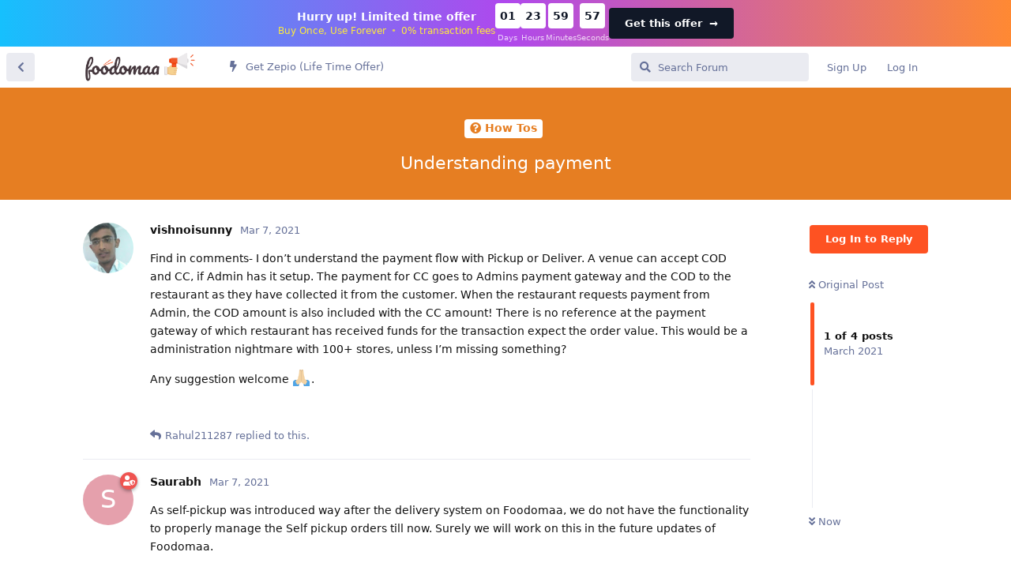

--- FILE ---
content_type: text/html; charset=utf-8
request_url: https://discuss.foodomaa.com/d/71-understanding-payment
body_size: 8023
content:
<!doctype html>
<html  dir="ltr"        lang="en" >
    <head>
        <meta charset="utf-8">
        <title>Understanding payment - Foodomaa Forums</title>

        <link rel="stylesheet" href="https://discuss.foodomaa.com/assets/forum.css?v=96efe6ea">
<link rel="canonical" href="https://discuss.foodomaa.com/d/71-understanding-payment">
<link rel="preload" href="https://discuss.foodomaa.com/assets/forum.css?v=96efe6ea" as="style">
<link rel="preload" href="https://discuss.foodomaa.com/assets/forum.js?v=a7ee282e" as="script">
<link rel="preload" href="https://discuss.foodomaa.com/assets/forum-en.js?v=eb0193fc" as="script">
<link rel="preload" href="https://discuss.foodomaa.com/assets/fonts/fa-solid-900.woff2" as="font" type="font/woff2" crossorigin="">
<link rel="preload" href="https://discuss.foodomaa.com/assets/fonts/fa-regular-400.woff2" as="font" type="font/woff2" crossorigin="">
<meta name="viewport" content="width=device-width, initial-scale=1, maximum-scale=1, minimum-scale=1">
<meta name="description" content="Find in comments- I don’t understand the payment flow with Pickup or Deliver. A venue can accept COD and CC, if Admin has it setup. The payment for CC goes t...">
<meta name="theme-color" content="#FE5222">
<meta name="application-name" content="Foodomaa Forums">
<meta name="robots" content="index, follow">
<meta name="twitter:card" content="summary_large_image">
<meta name="twitter:image" content="https://discuss.foodomaa.com/assets/site-image-85yyyop3.png">
<meta name="twitter:title" content="Understanding payment">
<meta name="article:published_time" content="2021-03-07T12:46:56+00:00">
<meta name="twitter:description" content="Find in comments- I don’t understand the payment flow with Pickup or Deliver. A venue can accept COD and CC, if Admin has it setup. The payment for CC goes t...">
<meta name="twitter:url" content="https://discuss.foodomaa.com/d/71-understanding-payment">
<link rel="shortcut icon" href="https://discuss.foodomaa.com/assets/favicon-ntboyrfp.png">
<meta property="og:site_name" content="Foodomaa Forums">
<meta property="og:type" content="article">
<meta property="og:image" content="https://discuss.foodomaa.com/assets/site-image-85yyyop3.png">
<meta property="og:title" content="Understanding payment">
<meta property="og:description" content="Find in comments- I don’t understand the payment flow with Pickup or Deliver. A venue can accept COD and CC, if Admin has it setup. The payment for CC goes t...">
<meta property="og:url" content="https://discuss.foodomaa.com/d/71-understanding-payment">
<script type="application/ld+json">[{"@context":"http:\/\/schema.org","@type":"DiscussionForumPosting","publisher":{"@type":"Organization","name":"Foodomaa Forums","url":"https:\/\/discuss.foodomaa.com","description":"Discussion about Foodomaa, its plugins, customizations, queries, how-tos, and future roadmap.","logo":"https:\/\/discuss.foodomaa.com\/assets\/logo-dza7cusb.png"},"image":"https:\/\/discuss.foodomaa.com\/assets\/site-image-85yyyop3.png","headline":"Understanding payment","datePublished":"2021-03-07T12:46:56+00:00","description":"Find in comments- I don\u2019t understand the payment flow with Pickup or Deliver. A venue can accept COD and CC, if Admin has it setup. The payment for CC goes t...","url":"https:\/\/discuss.foodomaa.com\/d\/71-understanding-payment","author":{"@type":"Person","name":"vishnoisunny","url":"https:\/\/discuss.foodomaa.com\/u\/vishnoisunny"}},{"@context":"http:\/\/schema.org","@type":"WebSite","url":"https:\/\/discuss.foodomaa.com\/","potentialAction":{"@type":"SearchAction","target":"https:\/\/discuss.foodomaa.com\/?q={search_term_string}","query-input":"required name=search_term_string"}}]</script>
<!-- Google Tag Manager -->
<script>
    function gtagpush(virtualpath){dataLayer.push(virtualpath);}
</script>
<script>(function(w,d,s,l,i){w[l]=w[l]||[];w[l].push({'gtm.start':
        new Date().getTime(),event:'gtm.js'});var f=d.getElementsByTagName(s)[0],
    j=d.createElement(s),dl=l!='dataLayer'?'&l='+l:'';j.async=true;j.src=
    'https://www.googletagmanager.com/gtm.js?id='+i+dl;f.parentNode.insertBefore(j,f);
})(window,document,'script','dataLayer','GTM-TD75XKM');</script>
<!-- End Google Tag Manager -->

    </head>

    <body>
        <style>
    .announcement-bar {
        top: 0;
        width: 100%;
        background: linear-gradient(90deg, #16c0fd, #af48ed 50%, #ff8933);
        color: #fff;
        padding: 4px 20px;
        display: flex;
        justify-content: space-between;
        align-items: center;
        z-index: 1000;
    }

    .announcement-content {
        display: flex;
        align-items: center;
        justify-content: center;
        flex: 1;
        gap: 32px;
    }

    .announcement-text {
        text-align: center;
    }

    .announcement-text h6 {
        font-size: 14px;
        color: #fff;
        margin-bottom: 4px;
        font-weight: 600;
margin: 0;
    }

    .announcement-text p {
        font-size: 12px;
        color: #ffeb3b;
        font-weight: 400;
margin: 0;
    }

    .bullet-seperator {
        margin: 0 2px;
        font-size: 12px;
        opacity: 0.75;
    }

    .countdown {
        display: flex;
        gap: 10px;
    }

    .countdown-item {
        display: flex;
        flex-direction: column;
        align-items: center;
    }

    .countdown-box {
        background-color: #fff;
        color: #111827;
        font-weight: bold;
        padding: 4px;
        border-radius: 4px;
        width: 32px;
        height: 32px;
        display: flex;
        align-items: center;
        justify-content: center;
        font-size: 14px;
        margin-bottom: 4px;
    }

    .countdown-label {
        font-size: 10px;
        color: #fff;
        opacity: 0.75;
    }

    .shop-now-btn {
        background-color: #111827;
        color: #fff;
        border: none;
        padding: 10px 20px;
        font-weight: bold;
        border-radius: 4px;
        cursor: pointer;
        transition: background-color 0.3s;
text-decoration: none;
    }

    .shop-now-btn:hover {
        background-color: #fff;
text-decoration: none;
    }

    .close-btn {
        position: absolute;
        right: 24px;
        background: none;
        border: none;
        color: #ffeb3b;
        font-size: 16px;
        cursor: pointer;
        margin-left: 15px;
    }

    @media (max-width: 768px) {
     

        .announcement-content {
            flex-direction: column;
            gap: 10px;
        }

        .countdown-box {
            width: 35px;
            height: 35px;
            font-size: 16px;
            padding: 6px;
        }

      
    }

    @media (max-width: 480px) {
        .announcement-bar {
            padding: 10px;
        }

        .announcement-text h6 {
            font-size: 16px;
        }

        .announcement-text p {
            font-size: 14px;
        }

        .countdown-box {
            width: 30px;
            height: 30px;
            font-size: 14px;
            padding: 4px;
        }

        .countdown-label {
            font-size: 10px;
        }
    }
</style>

<div class="announcement-bar hidden" id="announcement-bar">
    <div class="announcement-content">
        <div class="announcement-text">
            <h6>Hurry up! Limited time offer</h6>
            <p>Buy Once, Use Forever <span class="bullet-seperator">•</span> 0% transaction fees</p>
        </div>
        <div class="countdown">
            <div class="countdown-item">
                <div class="countdown-box" id="days">00</div>
                <span class="countdown-label">Days</span>
            </div>
            <div class="countdown-item">
                <div class="countdown-box" id="hours">00</div>
                <span class="countdown-label">Hours</span>
            </div>
            <div class="countdown-item">
                <div class="countdown-box" id="minutes">00</div>
                <span class="countdown-label">Minutes</span>
            </div>
            <div class="countdown-item">
                <div class="countdown-box" id="seconds">00</div>
                <span class="countdown-label">Seconds</span>
            </div>
        </div>
        <a href="https://zepio.io?utm_source=foodomaa&utm_medium=announcement-bar&utm_campaign=limited-time-offer" class="shop-now-btn">Get this offer <span aria-hidden="true" style="margin-left: 4px;">→</span></a>
    </div>
</div>

<script>
document.addEventListener('DOMContentLoaded', function () {
    const STORAGE_KEY = 'countdownDeadline';
    const TWO_DAYS_MS = 2 * 24 * 60 * 60 * 1000;
    const TWELVE_HOURS_MS = 12 * 60 * 60 * 1000;

    // Function to get or set the countdown deadline
    function getOrSetDeadline() {
        const now = Date.now();
        let deadline = localStorage.getItem(STORAGE_KEY);

        if (deadline) {
            deadline = parseInt(deadline, 10);
            // If less than 12 hours remain, set a new deadline
            if (deadline - now < TWELVE_HOURS_MS) {
                deadline = now + TWO_DAYS_MS;
                localStorage.setItem(STORAGE_KEY, deadline.toString());
            }
        } else {
            // No deadline set; initialize it
            deadline = now + TWO_DAYS_MS;
            localStorage.setItem(STORAGE_KEY, deadline.toString());
        }

        return deadline;
    }

    // Initialize deadline
    const countdownDate = getOrSetDeadline();

    // Update the countdown every second
    const countdownTimer = setInterval(function () {
        const now = Date.now();
        const distance = countdownDate - now;

        if (distance <= 0) {
            clearInterval(countdownTimer);
            ['days', 'hours', 'minutes', 'seconds'].forEach(id => {
                const el = document.getElementById(id);
                if (el) el.textContent = '00';
            });
            return;
        }

        const days = Math.floor(distance / (1000 * 60 * 60 * 24));
        const hours = Math.floor((distance % (1000 * 60 * 60 * 24)) / (1000 * 60 * 60));
        const minutes = Math.floor((distance % (1000 * 60 * 60)) / (1000 * 60));
        const seconds = Math.floor((distance % (1000 * 60)) / 1000);

        const format = n => (n < 10 ? '0' + n : n);

        document.getElementById('days').textContent = format(days);
        document.getElementById('hours').textContent = format(hours);
        document.getElementById('minutes').textContent = format(minutes);
        document.getElementById('seconds').textContent = format(seconds);
    }, 1000);

    // Close button functionality
    const closeBtn = document.getElementById('close-btn');
    if (closeBtn) {
        closeBtn.addEventListener('click', function () {
            const bar = document.getElementById('announcement-bar');
            if (bar) bar.style.display = 'none';
            localStorage.setItem('announcementBarClosed', 'true');
        });
    }

    // Check if the user has previously closed the banner
    if (localStorage.getItem('announcementBarClosed') === 'true') {
        const bar = document.getElementById('announcement-bar');
        if (bar) bar.style.display = 'none';
    }
});
</script>

<div id="app" class="App">

    <div id="app-navigation" class="App-navigation"></div>

    <div id="drawer" class="App-drawer">

        <header id="header" class="App-header">
            <div id="header-navigation" class="Header-navigation"></div>
            <div class="container">
                <h1 class="Header-title">
                    <a href="https://discuss.foodomaa.com" id="home-link">
                                                    <img src="https://discuss.foodomaa.com/assets/logo-dza7cusb.png" alt="Foodomaa Forums" class="Header-logo">
                                            </a>
                </h1>
                <div id="header-primary" class="Header-primary"></div>
                <div id="header-secondary" class="Header-secondary"></div>
            </div>
        </header>

    </div>

    <main class="App-content">
        <div id="content"></div>

        <div id="flarum-loading" style="display: none">
    Loading...
</div>

<noscript>
    <div class="Alert">
        <div class="container">
            This site is best viewed in a modern browser with JavaScript enabled.
        </div>
    </div>
</noscript>

<div id="flarum-loading-error" style="display: none">
    <div class="Alert">
        <div class="container">
            Something went wrong while trying to load the full version of this site. Try hard-refreshing this page to fix the error.
        </div>
    </div>
</div>

<noscript id="flarum-content">
    <div class="container">
    <h2>Understanding payment</h2>

    <div>
                    <div>
                                <h3>vishnoisunny</h3>
                <div class="Post-body">
                    <p>Find in comments- I don’t understand the payment flow with Pickup or Deliver. A venue can accept COD and CC, if Admin has it setup. The payment for CC goes to Admins payment gateway and the COD to the restaurant as they have collected it from the customer. When the restaurant requests payment from Admin, the COD amount is also included with the CC amount! There is no reference at the payment gateway of which restaurant has received funds for the transaction expect the order value. This would be a administration nightmare with 100+ stores, unless I’m missing something?</p>

<p>Any suggestion welcome 🙏🏼.</p>
                </div>
            </div>

            <hr>
                    <div>
                                <h3>Rahul211287</h3>
                <div class="Post-body">
                    <p><a href="https://zepio.io/discuss/d/71/1" class="PostMention" data-id="156" rel="" target="">vishnoisunny</a> <br>
There should be tax calculation for individual store. The tax should be calculated on Sub total + restaurant charge - discount and not on including delivery charge.<br>
For example an<br>
item cost 100<br>
restaurant charge is 10<br>
discount is 5<br>
delivery charge is 20</p>

<p>Tax rate for that restaurant is 5%<br>
Tax should be calculate on (100+10-5) =105</p>

<p>How you are managing this issue, Because with this how we can work in indian GST System. Because we cam't charge 5% gst on delvery charge.</p>
                </div>
            </div>

            <hr>
                    <div>
                                <h3>Saurabh</h3>
                <div class="Post-body">
                    <p>As self-pickup was introduced way after the delivery system on Foodomaa, we do not have the functionality to properly manage the Self pickup orders till now. Surely we will work on this in the future updates of Foodomaa.</p>
                </div>
            </div>

            <hr>
            </div>

    
    </div>

</noscript>


        <div class="App-composer">
            <div class="container">
                <div id="composer"></div>
            </div>
        </div>
    </main>

</div>




        <div id="modal"></div>
        <div id="alerts"></div>

        <script>
            document.getElementById('flarum-loading').style.display = 'block';
            var flarum = {extensions: {}};
        </script>

        <script src="https://discuss.foodomaa.com/assets/forum.js?v=a7ee282e"></script>
<script src="https://discuss.foodomaa.com/assets/forum-en.js?v=eb0193fc"></script>

        <script id="flarum-json-payload" type="application/json">{"resources":[{"type":"forums","id":"1","attributes":{"title":"Foodomaa Forums","description":"Discussion about Foodomaa, its plugins, customizations, queries, how-tos, and future roadmap.","showLanguageSelector":true,"baseUrl":"https:\/\/discuss.foodomaa.com","basePath":"","baseOrigin":"https:\/\/discuss.foodomaa.com","debug":false,"apiUrl":"https:\/\/discuss.foodomaa.com\/api","welcomeTitle":"Welcome to Foodomaa Discussion Forums","welcomeMessage":"","themePrimaryColor":"#FE5222","themeSecondaryColor":"#2e3345","logoUrl":"https:\/\/discuss.foodomaa.com\/assets\/logo-dza7cusb.png","faviconUrl":"https:\/\/discuss.foodomaa.com\/assets\/favicon-ntboyrfp.png","headerHtml":"\u003Cstyle\u003E\n    .announcement-bar {\n        top: 0;\n        width: 100%;\n        background: linear-gradient(90deg, #16c0fd, #af48ed 50%, #ff8933);\n        color: #fff;\n        padding: 4px 20px;\n        display: flex;\n        justify-content: space-between;\n        align-items: center;\n        z-index: 1000;\n    }\n\n    .announcement-content {\n        display: flex;\n        align-items: center;\n        justify-content: center;\n        flex: 1;\n        gap: 32px;\n    }\n\n    .announcement-text {\n        text-align: center;\n    }\n\n    .announcement-text h6 {\n        font-size: 14px;\n        color: #fff;\n        margin-bottom: 4px;\n        font-weight: 600;\nmargin: 0;\n    }\n\n    .announcement-text p {\n        font-size: 12px;\n        color: #ffeb3b;\n        font-weight: 400;\nmargin: 0;\n    }\n\n    .bullet-seperator {\n        margin: 0 2px;\n        font-size: 12px;\n        opacity: 0.75;\n    }\n\n    .countdown {\n        display: flex;\n        gap: 10px;\n    }\n\n    .countdown-item {\n        display: flex;\n        flex-direction: column;\n        align-items: center;\n    }\n\n    .countdown-box {\n        background-color: #fff;\n        color: #111827;\n        font-weight: bold;\n        padding: 4px;\n        border-radius: 4px;\n        width: 32px;\n        height: 32px;\n        display: flex;\n        align-items: center;\n        justify-content: center;\n        font-size: 14px;\n        margin-bottom: 4px;\n    }\n\n    .countdown-label {\n        font-size: 10px;\n        color: #fff;\n        opacity: 0.75;\n    }\n\n    .shop-now-btn {\n        background-color: #111827;\n        color: #fff;\n        border: none;\n        padding: 10px 20px;\n        font-weight: bold;\n        border-radius: 4px;\n        cursor: pointer;\n        transition: background-color 0.3s;\ntext-decoration: none;\n    }\n\n    .shop-now-btn:hover {\n        background-color: #fff;\ntext-decoration: none;\n    }\n\n    .close-btn {\n        position: absolute;\n        right: 24px;\n        background: none;\n        border: none;\n        color: #ffeb3b;\n        font-size: 16px;\n        cursor: pointer;\n        margin-left: 15px;\n    }\n\n    @media (max-width: 768px) {\n     \n\n        .announcement-content {\n            flex-direction: column;\n            gap: 10px;\n        }\n\n        .countdown-box {\n            width: 35px;\n            height: 35px;\n            font-size: 16px;\n            padding: 6px;\n        }\n\n      \n    }\n\n    @media (max-width: 480px) {\n        .announcement-bar {\n            padding: 10px;\n        }\n\n        .announcement-text h6 {\n            font-size: 16px;\n        }\n\n        .announcement-text p {\n            font-size: 14px;\n        }\n\n        .countdown-box {\n            width: 30px;\n            height: 30px;\n            font-size: 14px;\n            padding: 4px;\n        }\n\n        .countdown-label {\n            font-size: 10px;\n        }\n    }\n\u003C\/style\u003E\n\n\u003Cdiv class=\u0022announcement-bar hidden\u0022 id=\u0022announcement-bar\u0022\u003E\n    \u003Cdiv class=\u0022announcement-content\u0022\u003E\n        \u003Cdiv class=\u0022announcement-text\u0022\u003E\n            \u003Ch6\u003EHurry up! Limited time offer\u003C\/h6\u003E\n            \u003Cp\u003EBuy Once, Use Forever \u003Cspan class=\u0022bullet-seperator\u0022\u003E\u2022\u003C\/span\u003E 0% transaction fees\u003C\/p\u003E\n        \u003C\/div\u003E\n        \u003Cdiv class=\u0022countdown\u0022\u003E\n            \u003Cdiv class=\u0022countdown-item\u0022\u003E\n                \u003Cdiv class=\u0022countdown-box\u0022 id=\u0022days\u0022\u003E00\u003C\/div\u003E\n                \u003Cspan class=\u0022countdown-label\u0022\u003EDays\u003C\/span\u003E\n            \u003C\/div\u003E\n            \u003Cdiv class=\u0022countdown-item\u0022\u003E\n                \u003Cdiv class=\u0022countdown-box\u0022 id=\u0022hours\u0022\u003E00\u003C\/div\u003E\n                \u003Cspan class=\u0022countdown-label\u0022\u003EHours\u003C\/span\u003E\n            \u003C\/div\u003E\n            \u003Cdiv class=\u0022countdown-item\u0022\u003E\n                \u003Cdiv class=\u0022countdown-box\u0022 id=\u0022minutes\u0022\u003E00\u003C\/div\u003E\n                \u003Cspan class=\u0022countdown-label\u0022\u003EMinutes\u003C\/span\u003E\n            \u003C\/div\u003E\n            \u003Cdiv class=\u0022countdown-item\u0022\u003E\n                \u003Cdiv class=\u0022countdown-box\u0022 id=\u0022seconds\u0022\u003E00\u003C\/div\u003E\n                \u003Cspan class=\u0022countdown-label\u0022\u003ESeconds\u003C\/span\u003E\n            \u003C\/div\u003E\n        \u003C\/div\u003E\n        \u003Ca href=\u0022https:\/\/zepio.io?utm_source=foodomaa\u0026utm_medium=announcement-bar\u0026utm_campaign=limited-time-offer\u0022 class=\u0022shop-now-btn\u0022\u003EGet this offer \u003Cspan aria-hidden=\u0022true\u0022 style=\u0022margin-left: 4px;\u0022\u003E\u2192\u003C\/span\u003E\u003C\/a\u003E\n    \u003C\/div\u003E\n\u003C\/div\u003E\n\n\u003Cscript\u003E\ndocument.addEventListener(\u0027DOMContentLoaded\u0027, function () {\n    const STORAGE_KEY = \u0027countdownDeadline\u0027;\n    const TWO_DAYS_MS = 2 * 24 * 60 * 60 * 1000;\n    const TWELVE_HOURS_MS = 12 * 60 * 60 * 1000;\n\n    \/\/ Function to get or set the countdown deadline\n    function getOrSetDeadline() {\n        const now = Date.now();\n        let deadline = localStorage.getItem(STORAGE_KEY);\n\n        if (deadline) {\n            deadline = parseInt(deadline, 10);\n            \/\/ If less than 12 hours remain, set a new deadline\n            if (deadline - now \u003C TWELVE_HOURS_MS) {\n                deadline = now + TWO_DAYS_MS;\n                localStorage.setItem(STORAGE_KEY, deadline.toString());\n            }\n        } else {\n            \/\/ No deadline set; initialize it\n            deadline = now + TWO_DAYS_MS;\n            localStorage.setItem(STORAGE_KEY, deadline.toString());\n        }\n\n        return deadline;\n    }\n\n    \/\/ Initialize deadline\n    const countdownDate = getOrSetDeadline();\n\n    \/\/ Update the countdown every second\n    const countdownTimer = setInterval(function () {\n        const now = Date.now();\n        const distance = countdownDate - now;\n\n        if (distance \u003C= 0) {\n            clearInterval(countdownTimer);\n            [\u0027days\u0027, \u0027hours\u0027, \u0027minutes\u0027, \u0027seconds\u0027].forEach(id =\u003E {\n                const el = document.getElementById(id);\n                if (el) el.textContent = \u002700\u0027;\n            });\n            return;\n        }\n\n        const days = Math.floor(distance \/ (1000 * 60 * 60 * 24));\n        const hours = Math.floor((distance % (1000 * 60 * 60 * 24)) \/ (1000 * 60 * 60));\n        const minutes = Math.floor((distance % (1000 * 60 * 60)) \/ (1000 * 60));\n        const seconds = Math.floor((distance % (1000 * 60)) \/ 1000);\n\n        const format = n =\u003E (n \u003C 10 ? \u00270\u0027 + n : n);\n\n        document.getElementById(\u0027days\u0027).textContent = format(days);\n        document.getElementById(\u0027hours\u0027).textContent = format(hours);\n        document.getElementById(\u0027minutes\u0027).textContent = format(minutes);\n        document.getElementById(\u0027seconds\u0027).textContent = format(seconds);\n    }, 1000);\n\n    \/\/ Close button functionality\n    const closeBtn = document.getElementById(\u0027close-btn\u0027);\n    if (closeBtn) {\n        closeBtn.addEventListener(\u0027click\u0027, function () {\n            const bar = document.getElementById(\u0027announcement-bar\u0027);\n            if (bar) bar.style.display = \u0027none\u0027;\n            localStorage.setItem(\u0027announcementBarClosed\u0027, \u0027true\u0027);\n        });\n    }\n\n    \/\/ Check if the user has previously closed the banner\n    if (localStorage.getItem(\u0027announcementBarClosed\u0027) === \u0027true\u0027) {\n        const bar = document.getElementById(\u0027announcement-bar\u0027);\n        if (bar) bar.style.display = \u0027none\u0027;\n    }\n});\n\u003C\/script\u003E","footerHtml":null,"allowSignUp":true,"defaultRoute":"\/all","canViewForum":true,"canStartDiscussion":false,"canSearchUsers":false,"assetsBaseUrl":"https:\/\/discuss.foodomaa.com\/assets","canBypassTagCounts":false,"minPrimaryTags":"1","maxPrimaryTags":"2","minSecondaryTags":"0","maxSecondaryTags":"3","canViewFlags":false,"guidelinesUrl":null,"imgur-upload.client-id":"87cc29ae81a7f3c","imgur-upload.hide-markdown-image":"1","imgur-upload.embed-type":"preview-without-link","imgur-upload.allow-paste":"1","synopsis.excerpt_length":200,"synopsis.rich_excerpts":false,"synopsis.excerpt_type":"first","ReactionConverts":[null,null,null],"fof-oauth":[null,null,null,null,null,{"name":"google","icon":"fab fa-google","priority":0},null],"canSelectBestAnswerOwnPost":true,"useAlternativeBestAnswerUi":false,"showBestAnswerFilterUi":false,"allowUsernameMentionFormat":true},"relationships":{"groups":{"data":[{"type":"groups","id":"1"},{"type":"groups","id":"2"},{"type":"groups","id":"3"},{"type":"groups","id":"4"},{"type":"groups","id":"5"},{"type":"groups","id":"9"}]},"tags":{"data":[{"type":"tags","id":"1"},{"type":"tags","id":"4"},{"type":"tags","id":"5"},{"type":"tags","id":"6"},{"type":"tags","id":"7"},{"type":"tags","id":"8"},{"type":"tags","id":"9"},{"type":"tags","id":"10"}]},"reactions":{"data":[{"type":"reactions","id":"1"},{"type":"reactions","id":"2"},{"type":"reactions","id":"4"},{"type":"reactions","id":"5"},{"type":"reactions","id":"6"}]},"links":{"data":[{"type":"links","id":"8"}]}}},{"type":"groups","id":"1","attributes":{"nameSingular":"Admin","namePlural":"Admins","color":"#ef5350","icon":"fas fa-user-shield","isHidden":0}},{"type":"groups","id":"2","attributes":{"nameSingular":"Guest","namePlural":"Guests","color":null,"icon":null,"isHidden":0}},{"type":"groups","id":"3","attributes":{"nameSingular":"Member","namePlural":"Members","color":null,"icon":null,"isHidden":0}},{"type":"groups","id":"4","attributes":{"nameSingular":"Mod","namePlural":"Mods","color":"#80349E","icon":"fas fa-bolt","isHidden":0}},{"type":"groups","id":"5","attributes":{"nameSingular":"Community Rock Star","namePlural":"Community Rock Stars","color":"#F36322","icon":"fas fa-star","isHidden":0}},{"type":"groups","id":"9","attributes":{"nameSingular":"Pro User","namePlural":"Pro Users","color":"#22c55e","icon":"fas fa-star","isHidden":0}},{"type":"tags","id":"1","attributes":{"name":"Community Support","description":"Get help setting up, using, and customizing Foodomaa from Foodomaa Community Members.","slug":"community-support","color":"#4B93D1","backgroundUrl":null,"backgroundMode":null,"icon":"fas fa-hands-helping","discussionCount":1219,"position":1,"defaultSort":null,"isChild":false,"isHidden":false,"lastPostedAt":"2025-03-18T17:10:05+00:00","canStartDiscussion":false,"canAddToDiscussion":false,"richExcerpts":null,"excerptLength":null,"isQnA":true,"reminders":true}},{"type":"tags","id":"4","attributes":{"name":"How Tos","description":"Topics related to How-Tos on Foodomaa","slug":"how-tos","color":"#e67e22","backgroundUrl":null,"backgroundMode":null,"icon":"fas fa-question-circle","discussionCount":554,"position":4,"defaultSort":null,"isChild":false,"isHidden":false,"lastPostedAt":"2024-04-20T07:30:31+00:00","canStartDiscussion":false,"canAddToDiscussion":false,"richExcerpts":null,"excerptLength":null,"isQnA":true,"reminders":true}},{"type":"tags","id":"5","attributes":{"name":"Customizations","description":"Customizations on Foodomaa","slug":"customizations","color":"#e74c3c","backgroundUrl":null,"backgroundMode":null,"icon":"fas fa-sliders-h","discussionCount":493,"position":6,"defaultSort":null,"isChild":false,"isHidden":false,"lastPostedAt":"2025-01-28T02:51:00+00:00","canStartDiscussion":false,"canAddToDiscussion":false,"richExcerpts":null,"excerptLength":null,"isQnA":true,"reminders":true}},{"type":"tags","id":"6","attributes":{"name":"Announcements","description":"Announcement ","slug":"announcements","color":"#2ecc71","backgroundUrl":null,"backgroundMode":null,"icon":"fas fa-bullhorn","discussionCount":13,"position":0,"defaultSort":null,"isChild":false,"isHidden":false,"lastPostedAt":"2023-10-19T12:57:32+00:00","canStartDiscussion":false,"canAddToDiscussion":false,"richExcerpts":null,"excerptLength":null,"isQnA":true,"reminders":true}},{"type":"tags","id":"7","attributes":{"name":"Solved","description":"Solved Queries, Customizations, Requests, Issues","slug":"solved","color":"#6DBB3E","backgroundUrl":null,"backgroundMode":null,"icon":"fas fa-check","discussionCount":17,"position":8,"defaultSort":null,"isChild":false,"isHidden":false,"lastPostedAt":"2022-03-12T14:46:39+00:00","canStartDiscussion":false,"canAddToDiscussion":false,"richExcerpts":null,"excerptLength":null,"isQnA":true,"reminders":true}},{"type":"tags","id":"8","attributes":{"name":"General Discussion","description":"","slug":"general-discussion","color":"#C0392B","backgroundUrl":null,"backgroundMode":null,"icon":"fas fa-comment-dots","discussionCount":1132,"position":2,"defaultSort":null,"isChild":false,"isHidden":false,"lastPostedAt":"2025-03-18T17:10:05+00:00","canStartDiscussion":false,"canAddToDiscussion":false,"richExcerpts":null,"excerptLength":null,"isQnA":true,"reminders":true}},{"type":"tags","id":"9","attributes":{"name":"Developers Network","description":"","slug":"developers-network","color":"#2c3e50","backgroundUrl":null,"backgroundMode":null,"icon":"fas fa-code","discussionCount":497,"position":5,"defaultSort":null,"isChild":false,"isHidden":false,"lastPostedAt":"2024-08-05T12:34:45+00:00","canStartDiscussion":false,"canAddToDiscussion":false,"richExcerpts":null,"excerptLength":null,"isQnA":true,"reminders":true}},{"type":"tags","id":"10","attributes":{"name":"New Feature Discussion","description":"Discussion about a new feature for Foodomaa","slug":"new-feature-discussion","color":"#EA676C","backgroundUrl":null,"backgroundMode":null,"icon":"fas fa-lightbulb","discussionCount":303,"position":7,"defaultSort":null,"isChild":false,"isHidden":false,"lastPostedAt":"2024-05-06T07:03:42+00:00","canStartDiscussion":false,"canAddToDiscussion":false,"richExcerpts":null,"excerptLength":null,"isQnA":true,"reminders":true}},{"type":"reactions","id":"1","attributes":{"identifier":"thumbsup","display":null,"type":"emoji","enabled":1}},{"type":"reactions","id":"2","attributes":{"identifier":"heart","display":null,"type":"emoji","enabled":1}},{"type":"reactions","id":"4","attributes":{"identifier":"confused","display":null,"type":"emoji","enabled":1}},{"type":"reactions","id":"5","attributes":{"identifier":"tada","display":null,"type":"emoji","enabled":1}},{"type":"reactions","id":"6","attributes":{"identifier":"thumbsdown","display":null,"type":"emoji","enabled":1}},{"type":"links","id":"8","attributes":{"id":8,"title":"Get Zepio (Life Time Offer)","icon":"fas fa-bolt","url":"https:\/\/zepio.io?utm_source=foodomaa\u0026utm_medium=announcement-bar\u0026utm_campaign=limited-time-offer","position":null,"isInternal":true,"isNewtab":false,"isChild":false,"visibility":"everyone"}}],"session":{"userId":0,"csrfToken":"3O2wKUcnk4XOUUQkCP0wQxgagusGd0y1jzHYxcVY"},"locales":{"en":"English"},"locale":"en","fof-oauth.only_icons":"","googleGTMCode":"GTM-TD75XKM","apiDocument":{"data":{"type":"discussions","id":"71","attributes":{"title":"Understanding payment","slug":"71-understanding-payment","commentCount":3,"participantCount":3,"createdAt":"2021-03-07T12:46:56+00:00","lastPostedAt":"2021-06-23T09:35:35+00:00","lastPostNumber":3,"canReply":false,"canRename":false,"canDelete":false,"canHide":false,"hasBestAnswer":false,"bestAnswerSetAt":null,"isApproved":true,"canTag":false,"canSeeReactions":false,"canSelectBestAnswer":false,"subscription":null,"isSticky":false,"canSticky":false,"isLocked":false,"canLock":false},"relationships":{"user":{"data":{"type":"users","id":"56"}},"posts":{"data":[{"type":"posts","id":"156"},{"type":"posts","id":"158"},{"type":"posts","id":"5524"},{"type":"posts","id":"5531"}]},"tags":{"data":[{"type":"tags","id":"4"}]}}},"included":[{"type":"users","id":"56","attributes":{"username":"vishnoisunny","displayName":"vishnoisunny","avatarUrl":"https:\/\/discuss.foodomaa.com\/assets\/avatars\/pJIxAUogONF9EU73.png","slug":"vishnoisunny","joinTime":"2021-03-07T12:45:27+00:00","discussionCount":5,"commentCount":10,"canEdit":false,"canEditCredentials":false,"canEditGroups":false,"canDelete":false,"lastSeenAt":"2021-07-20T14:42:42+00:00","bestAnswerCount":0,"canSuspend":false},"relationships":{"groups":{"data":[]}}},{"type":"users","id":"444","attributes":{"username":"Rahul211287","displayName":"Rahul211287","avatarUrl":null,"slug":"Rahul211287","joinTime":"2021-06-20T08:47:19+00:00","discussionCount":2,"commentCount":4,"canEdit":false,"canEditCredentials":false,"canEditGroups":false,"canDelete":false,"lastSeenAt":"2021-07-01T05:13:11+00:00","bestAnswerCount":0,"canSuspend":false},"relationships":{"groups":{"data":[]}}},{"type":"users","id":"1","attributes":{"username":"Saurabh","displayName":"Saurabh","avatarUrl":null,"slug":"Saurabh","joinTime":"2020-12-06T15:46:17+00:00","discussionCount":46,"commentCount":2696,"canEdit":false,"canEditCredentials":false,"canEditGroups":false,"canDelete":false,"lastSeenAt":"2025-05-09T04:13:38+00:00","bestAnswerCount":101,"canSuspend":false},"relationships":{"groups":{"data":[{"type":"groups","id":"1"}]}}},{"type":"posts","id":"156","attributes":{"number":1,"createdAt":"2021-03-07T12:46:56+00:00","contentType":"comment","contentHtml":"\u003Cp\u003EFind in comments- I don\u2019t understand the payment flow with Pickup or Deliver. A venue can accept COD and CC, if Admin has it setup. The payment for CC goes to Admins payment gateway and the COD to the restaurant as they have collected it from the customer. When the restaurant requests payment from Admin, the COD amount is also included with the CC amount! There is no reference at the payment gateway of which restaurant has received funds for the transaction expect the order value. This would be a administration nightmare with 100+ stores, unless I\u2019m missing something?\u003C\/p\u003E\n\n\u003Cp\u003EAny suggestion welcome \ud83d\ude4f\ud83c\udffc.\u003C\/p\u003E","renderFailed":false,"canEdit":false,"canDelete":false,"canHide":false,"canFlag":false,"canReact":false,"isApproved":true,"canApprove":false},"relationships":{"discussion":{"data":{"type":"discussions","id":"71"}},"user":{"data":{"type":"users","id":"56"}},"reactions":{"data":[]},"mentionedBy":{"data":[{"type":"posts","id":"5524"}]}}},{"type":"posts","id":"5524","attributes":{"number":3,"createdAt":"2021-06-23T09:35:35+00:00","contentType":"comment","contentHtml":"\u003Cp\u003E\u003Ca href=\u0022https:\/\/zepio.io\/discuss\/d\/71\/1\u0022 class=\u0022PostMention\u0022 data-id=\u0022156\u0022 rel=\u0022\u0022 target=\u0022\u0022\u003Evishnoisunny\u003C\/a\u003E \u003Cbr\u003E\nThere should be tax calculation for individual store. The tax should be calculated on Sub total + restaurant charge - discount and not on including delivery charge.\u003Cbr\u003E\nFor example an\u003Cbr\u003E\nitem cost 100\u003Cbr\u003E\nrestaurant charge is 10\u003Cbr\u003E\ndiscount is 5\u003Cbr\u003E\ndelivery charge is 20\u003C\/p\u003E\n\n\u003Cp\u003ETax rate for that restaurant is 5%\u003Cbr\u003E\nTax should be calculate on (100+10-5) =105\u003C\/p\u003E\n\n\u003Cp\u003EHow you are managing this issue, Because with this how we can work in indian GST System. Because we cam\u0027t charge 5% gst on delvery charge.\u003C\/p\u003E","renderFailed":false,"canEdit":false,"canDelete":false,"canHide":false,"canFlag":false,"canReact":false,"isApproved":true,"canApprove":false},"relationships":{"user":{"data":{"type":"users","id":"444"}},"discussion":{"data":{"type":"discussions","id":"71"}},"reactions":{"data":[]},"mentionedBy":{"data":[]}}},{"type":"posts","id":"158","attributes":{"number":2,"createdAt":"2021-03-07T13:18:21+00:00","contentType":"comment","contentHtml":"\u003Cp\u003EAs self-pickup was introduced way after the delivery system on Foodomaa, we do not have the functionality to properly manage the Self pickup orders till now. Surely we will work on this in the future updates of Foodomaa.\u003C\/p\u003E","renderFailed":false,"canEdit":false,"canDelete":false,"canHide":false,"canFlag":false,"canReact":false,"isApproved":true,"canApprove":false},"relationships":{"discussion":{"data":{"type":"discussions","id":"71"}},"user":{"data":{"type":"users","id":"1"}},"reactions":{"data":[]},"mentionedBy":{"data":[]}}},{"type":"posts","id":"5531","attributes":{"number":4,"createdAt":"2021-06-23T11:19:07+00:00","contentType":"discussionRenamed","content":["Serious issue.","Understanding payment"],"canEdit":false,"canDelete":false,"canHide":false,"canFlag":false,"canReact":false,"isApproved":true,"canApprove":false},"relationships":{"discussion":{"data":{"type":"discussions","id":"71"}},"user":{"data":{"type":"users","id":"1"}},"reactions":{"data":[]},"mentionedBy":{"data":[]}}},{"type":"groups","id":"1","attributes":{"nameSingular":"Admin","namePlural":"Admins","color":"#ef5350","icon":"fas fa-user-shield","isHidden":0}},{"type":"tags","id":"4","attributes":{"name":"How Tos","description":"Topics related to How-Tos on Foodomaa","slug":"how-tos","color":"#e67e22","backgroundUrl":null,"backgroundMode":null,"icon":"fas fa-question-circle","discussionCount":554,"position":4,"defaultSort":null,"isChild":false,"isHidden":false,"lastPostedAt":"2024-04-20T07:30:31+00:00","canStartDiscussion":false,"canAddToDiscussion":false,"richExcerpts":null,"excerptLength":null,"isQnA":true,"reminders":true}}]}}</script>

        <script>
            const data = JSON.parse(document.getElementById('flarum-json-payload').textContent);
            document.getElementById('flarum-loading').style.display = 'none';

            try {
                flarum.core.app.load(data);
                flarum.core.app.bootExtensions(flarum.extensions);
                flarum.core.app.boot();
            } catch (e) {
                var error = document.getElementById('flarum-loading-error');
                error.innerHTML += document.getElementById('flarum-content').textContent;
                error.style.display = 'block';
                throw e;
            }
        </script>

        
    </body>
</html>


--- FILE ---
content_type: application/javascript; charset=utf-8
request_url: https://discuss.foodomaa.com/assets/forum.js?v=a7ee282e
body_size: 233176
content:
/*! For license information please see forum.js.LICENSE.txt */
(()=>{var t={1859:()=>{Array.prototype.flat||(Array.prototype.flat=function t(e){return(null!=e?e:1)>0?Array.prototype.reduce.call(this,(function(n,r){return n.concat(Array.isArray(r)?t.call(r,e-1):r)}),[]):[].concat(this)})},3618:t=>{t.exports=function(t,e){(null==e||e>t.length)&&(e=t.length);for(var n=0,r=new Array(e);n<e;n++)r[n]=t[n];return r},t.exports.__esModule=!0,t.exports.default=t.exports},7062:t=>{t.exports=function(t){if(Array.isArray(t))return t},t.exports.__esModule=!0,t.exports.default=t.exports},968:t=>{t.exports=function(t){if(void 0===t)throw new ReferenceError("this hasn't been initialised - super() hasn't been called");return t},t.exports.__esModule=!0,t.exports.default=t.exports},5193:t=>{t.exports=function(t,e){if(!(t instanceof e))throw new TypeError("Cannot call a class as a function")},t.exports.__esModule=!0,t.exports.default=t.exports},4279:t=>{function e(t,e){for(var n=0;n<e.length;n++){var r=e[n];r.enumerable=r.enumerable||!1,r.configurable=!0,"value"in r&&(r.writable=!0),Object.defineProperty(t,r.key,r)}}t.exports=function(t,n,r){return n&&e(t.prototype,n),r&&e(t,r),Object.defineProperty(t,"prototype",{writable:!1}),t},t.exports.__esModule=!0,t.exports.default=t.exports},2136:t=>{t.exports=function(t,e,n){return e in t?Object.defineProperty(t,e,{value:n,enumerable:!0,configurable:!0,writable:!0}):t[e]=n,t},t.exports.__esModule=!0,t.exports.default=t.exports},4507:t=>{function e(n){return t.exports=e=Object.setPrototypeOf?Object.getPrototypeOf:function(t){return t.__proto__||Object.getPrototypeOf(t)},t.exports.__esModule=!0,t.exports.default=t.exports,e(n)}t.exports=e,t.exports.__esModule=!0,t.exports.default=t.exports},1226:(t,e,n)=>{var r=n(4e3);t.exports=function(t,e){if("function"!=typeof e&&null!==e)throw new TypeError("Super expression must either be null or a function");t.prototype=Object.create(e&&e.prototype,{constructor:{value:t,writable:!0,configurable:!0}}),Object.defineProperty(t,"prototype",{writable:!1}),e&&r(t,e)},t.exports.__esModule=!0,t.exports.default=t.exports},9664:t=>{t.exports=function(t,e){var n=null==t?null:"undefined"!=typeof Symbol&&t[Symbol.iterator]||t["@@iterator"];if(null!=n){var r,i,o=[],s=!0,a=!1;try{for(n=n.call(t);!(s=(r=n.next()).done)&&(o.push(r.value),!e||o.length!==e);s=!0);}catch(t){a=!0,i=t}finally{try{s||null==n.return||n.return()}finally{if(a)throw i}}return o}},t.exports.__esModule=!0,t.exports.default=t.exports},1089:t=>{t.exports=function(){throw new TypeError("Invalid attempt to destructure non-iterable instance.\nIn order to be iterable, non-array objects must have a [Symbol.iterator]() method.")},t.exports.__esModule=!0,t.exports.default=t.exports},2285:(t,e,n)=>{var r=n(4877).default,i=n(968);t.exports=function(t,e){if(e&&("object"===r(e)||"function"==typeof e))return e;if(void 0!==e)throw new TypeError("Derived constructors may only return object or undefined");return i(t)},t.exports.__esModule=!0,t.exports.default=t.exports},4e3:t=>{function e(n,r){return t.exports=e=Object.setPrototypeOf||function(t,e){return t.__proto__=e,t},t.exports.__esModule=!0,t.exports.default=t.exports,e(n,r)}t.exports=e,t.exports.__esModule=!0,t.exports.default=t.exports},2612:(t,e,n)=>{var r=n(7062),i=n(9664),o=n(3965),s=n(1089);t.exports=function(t,e){return r(t)||i(t,e)||o(t,e)||s()},t.exports.__esModule=!0,t.exports.default=t.exports},4877:t=>{function e(n){return t.exports=e="function"==typeof Symbol&&"symbol"==typeof Symbol.iterator?function(t){return typeof t}:function(t){return t&&"function"==typeof Symbol&&t.constructor===Symbol&&t!==Symbol.prototype?"symbol":typeof t},t.exports.__esModule=!0,t.exports.default=t.exports,e(n)}t.exports=e,t.exports.__esModule=!0,t.exports.default=t.exports},3965:(t,e,n)=>{var r=n(3618);t.exports=function(t,e){if(t){if("string"==typeof t)return r(t,e);var n=Object.prototype.toString.call(t).slice(8,-1);return"Object"===n&&t.constructor&&(n=t.constructor.name),"Map"===n||"Set"===n?Array.from(t):"Arguments"===n||/^(?:Ui|I)nt(?:8|16|32)(?:Clamped)?Array$/.test(n)?r(t,e):void 0}},t.exports.__esModule=!0,t.exports.default=t.exports},3126:(t,e,n)=>{t.exports=n(1750)},9043:()=>{!function(t){"use strict";var e=function e(n,r){this.options=t.extend({},e.DEFAULTS,r);var i=this.options.target===e.DEFAULTS.target?t(this.options.target):t(document).find(this.options.target);this.$target=i.on("scroll.bs.affix.data-api",t.proxy(this.checkPosition,this)).on("click.bs.affix.data-api",t.proxy(this.checkPositionWithEventLoop,this)),this.$element=t(n),this.affixed=null,this.unpin=null,this.pinnedOffset=null,this.checkPosition()};function n(n){return this.each((function(){var r=t(this),i=r.data("bs.affix"),o="object"==typeof n&&n;i||r.data("bs.affix",i=new e(this,o)),"string"==typeof n&&i[n]()}))}e.VERSION="3.4.1",e.RESET="affix affix-top affix-bottom",e.DEFAULTS={offset:0,target:window},e.prototype.getState=function(t,e,n,r){var i=this.$target.scrollTop(),o=this.$element.offset(),s=this.$target.height();if(null!=n&&"top"==this.affixed)return i<n&&"top";if("bottom"==this.affixed)return null!=n?!(i+this.unpin<=o.top)&&"bottom":!(i+s<=t-r)&&"bottom";var a=null==this.affixed,u=a?i:o.top;return null!=n&&i<=n?"top":null!=r&&u+(a?s:e)>=t-r&&"bottom"},e.prototype.getPinnedOffset=function(){if(this.pinnedOffset)return this.pinnedOffset;this.$element.removeClass(e.RESET).addClass("affix");var t=this.$target.scrollTop(),n=this.$element.offset();return this.pinnedOffset=n.top-t},e.prototype.checkPositionWithEventLoop=function(){setTimeout(t.proxy(this.checkPosition,this),1)},e.prototype.checkPosition=function(){if(this.$element.is(":visible")){var n=this.$element.height(),r=this.options.offset,i=r.top,o=r.bottom,s=Math.max(t(document).height(),t(document.body).height());"object"!=typeof r&&(o=i=r),"function"==typeof i&&(i=r.top(this.$element)),"function"==typeof o&&(o=r.bottom(this.$element));var a=this.getState(s,n,i,o);if(this.affixed!=a){null!=this.unpin&&this.$element.css("top","");var u="affix"+(a?"-"+a:""),l=t.Event(u+".bs.affix");if(this.$element.trigger(l),l.isDefaultPrevented())return;this.affixed=a,this.unpin="bottom"==a?this.getPinnedOffset():null,this.$element.removeClass(e.RESET).addClass(u).trigger(u.replace("affix","affixed")+".bs.affix")}"bottom"==a&&this.$element.offset({top:s-n-o})}};var r=t.fn.affix;t.fn.affix=n,t.fn.affix.Constructor=e,t.fn.affix.noConflict=function(){return t.fn.affix=r,this},t(window).on("load",(function(){t('[data-spy="affix"]').each((function(){var e=t(this),r=e.data();r.offset=r.offset||{},null!=r.offsetBottom&&(r.offset.bottom=r.offsetBottom),null!=r.offsetTop&&(r.offset.top=r.offsetTop),n.call(e,r)}))}))}(jQuery)},6199:()=>{!function(t){"use strict";var e='[data-toggle="dropdown"]',n=function(e){t(e).on("click.bs.dropdown",this.toggle)};function r(e){var n=e.attr("data-target");n||(n=(n=e.attr("href"))&&/#[A-Za-z]/.test(n)&&n.replace(/.*(?=#[^\s]*$)/,""));var r="#"!==n?t(document).find(n):null;return r&&r.length?r:e.parent()}function i(n){n&&3===n.which||(t(".dropdown-backdrop").remove(),t(e).each((function(){var e=t(this),i=r(e),o={relatedTarget:this};i.hasClass("open")&&(n&&"click"==n.type&&/input|textarea/i.test(n.target.tagName)&&t.contains(i[0],n.target)||(i.trigger(n=t.Event("hide.bs.dropdown",o)),n.isDefaultPrevented()||(e.attr("aria-expanded","false"),i.removeClass("open").trigger(t.Event("hidden.bs.dropdown",o)))))})))}n.VERSION="3.4.1",n.prototype.toggle=function(e){var n=t(this);if(!n.is(".disabled, :disabled")){var o=r(n),s=o.hasClass("open");if(i(),!s){"ontouchstart"in document.documentElement&&!o.closest(".navbar-nav").length&&t(document.createElement("div")).addClass("dropdown-backdrop").insertAfter(t(this)).on("click",i);var a={relatedTarget:this};if(o.trigger(e=t.Event("show.bs.dropdown",a)),e.isDefaultPrevented())return;n.trigger("focus").attr("aria-expanded","true"),o.toggleClass("open").trigger(t.Event("shown.bs.dropdown",a))}return!1}},n.prototype.keydown=function(n){if(/(38|40|27|32)/.test(n.which)&&!/input|textarea/i.test(n.target.tagName)){var i=t(this);if(n.preventDefault(),n.stopPropagation(),!i.is(".disabled, :disabled")){var o=r(i),s=o.hasClass("open");if(!s&&27!=n.which||s&&27==n.which)return 27==n.which&&o.find(e).trigger("focus"),i.trigger("click");var a=o.find(".dropdown-menu li:not(.disabled):visible a");if(a.length){var u=a.index(n.target);38==n.which&&u>0&&u--,40==n.which&&u<a.length-1&&u++,~u||(u=0),a.eq(u).trigger("focus")}}}};var o=t.fn.dropdown;t.fn.dropdown=function(e){return this.each((function(){var r=t(this),i=r.data("bs.dropdown");i||r.data("bs.dropdown",i=new n(this)),"string"==typeof e&&i[e].call(r)}))},t.fn.dropdown.Constructor=n,t.fn.dropdown.noConflict=function(){return t.fn.dropdown=o,this},t(document).on("click.bs.dropdown.data-api",i).on("click.bs.dropdown.data-api",".dropdown form",(function(t){t.stopPropagation()})).on("click.bs.dropdown.data-api",e,n.prototype.toggle).on("keydown.bs.dropdown.data-api",e,n.prototype.keydown).on("keydown.bs.dropdown.data-api",".dropdown-menu",n.prototype.keydown)}(jQuery)},7865:()=>{!function(t){"use strict";var e=["sanitize","whiteList","sanitizeFn"],n=["background","cite","href","itemtype","longdesc","poster","src","xlink:href"],r=/^(?:(?:https?|mailto|ftp|tel|file):|[^&:/?#]*(?:[/?#]|$))/gi,i=/^data:(?:image\/(?:bmp|gif|jpeg|jpg|png|tiff|webp)|video\/(?:mpeg|mp4|ogg|webm)|audio\/(?:mp3|oga|ogg|opus));base64,[a-z0-9+/]+=*$/i;function o(e,o){var s=e.nodeName.toLowerCase();if(-1!==t.inArray(s,o))return-1===t.inArray(s,n)||Boolean(e.nodeValue.match(r)||e.nodeValue.match(i));for(var a=t(o).filter((function(t,e){return e instanceof RegExp})),u=0,l=a.length;u<l;u++)if(s.match(a[u]))return!0;return!1}function s(e,n,r){if(0===e.length)return e;if(r&&"function"==typeof r)return r(e);if(!document.implementation||!document.implementation.createHTMLDocument)return e;var i=document.implementation.createHTMLDocument("sanitization");i.body.innerHTML=e;for(var s=t.map(n,(function(t,e){return e})),a=t(i.body).find("*"),u=0,l=a.length;u<l;u++){var c=a[u],d=c.nodeName.toLowerCase();if(-1!==t.inArray(d,s))for(var h=t.map(c.attributes,(function(t){return t})),f=[].concat(n["*"]||[],n[d]||[]),p=0,m=h.length;p<m;p++)o(h[p],f)||c.removeAttribute(h[p].nodeName);else c.parentNode.removeChild(c)}return i.body.innerHTML}var a=function(t,e){this.type=null,this.options=null,this.enabled=null,this.timeout=null,this.hoverState=null,this.$element=null,this.inState=null,this.init("tooltip",t,e)};a.VERSION="3.4.1",a.TRANSITION_DURATION=150,a.DEFAULTS={animation:!0,placement:"top",selector:!1,template:'<div class="tooltip" role="tooltip"><div class="tooltip-arrow"></div><div class="tooltip-inner"></div></div>',trigger:"hover focus",title:"",delay:0,html:!1,container:!1,viewport:{selector:"body",padding:0},sanitize:!0,sanitizeFn:null,whiteList:{"*":["class","dir","id","lang","role",/^aria-[\w-]*$/i],a:["target","href","title","rel"],area:[],b:[],br:[],col:[],code:[],div:[],em:[],hr:[],h1:[],h2:[],h3:[],h4:[],h5:[],h6:[],i:[],img:["src","alt","title","width","height"],li:[],ol:[],p:[],pre:[],s:[],small:[],span:[],sub:[],sup:[],strong:[],u:[],ul:[]}},a.prototype.init=function(e,n,r){if(this.enabled=!0,this.type=e,this.$element=t(n),this.options=this.getOptions(r),this.$viewport=this.options.viewport&&t(document).find(t.isFunction(this.options.viewport)?this.options.viewport.call(this,this.$element):this.options.viewport.selector||this.options.viewport),this.inState={click:!1,hover:!1,focus:!1},this.$element[0]instanceof document.constructor&&!this.options.selector)throw new Error("`selector` option must be specified when initializing "+this.type+" on the window.document object!");for(var i=this.options.trigger.split(" "),o=i.length;o--;){var s=i[o];if("click"==s)this.$element.on("click."+this.type,this.options.selector,t.proxy(this.toggle,this));else if("manual"!=s){var a="hover"==s?"mouseenter":"focusin",u="hover"==s?"mouseleave":"focusout";this.$element.on(a+"."+this.type,this.options.selector,t.proxy(this.enter,this)),this.$element.on(u+"."+this.type,this.options.selector,t.proxy(this.leave,this))}}this.options.selector?this._options=t.extend({},this.options,{trigger:"manual",selector:""}):this.fixTitle()},a.prototype.getDefaults=function(){return a.DEFAULTS},a.prototype.getOptions=function(n){var r=this.$element.data();for(var i in r)r.hasOwnProperty(i)&&-1!==t.inArray(i,e)&&delete r[i];return(n=t.extend({},this.getDefaults(),r,n)).delay&&"number"==typeof n.delay&&(n.delay={show:n.delay,hide:n.delay}),n.sanitize&&(n.template=s(n.template,n.whiteList,n.sanitizeFn)),n},a.prototype.getDelegateOptions=function(){var e={},n=this.getDefaults();return this._options&&t.each(this._options,(function(t,r){n[t]!=r&&(e[t]=r)})),e},a.prototype.enter=function(e){var n=e instanceof this.constructor?e:t(e.currentTarget).data("bs."+this.type);if(n||(n=new this.constructor(e.currentTarget,this.getDelegateOptions()),t(e.currentTarget).data("bs."+this.type,n)),e instanceof t.Event&&(n.inState["focusin"==e.type?"focus":"hover"]=!0),n.tip().hasClass("in")||"in"==n.hoverState)n.hoverState="in";else{if(clearTimeout(n.timeout),n.hoverState="in",!n.options.delay||!n.options.delay.show)return n.show();n.timeout=setTimeout((function(){"in"==n.hoverState&&n.show()}),n.options.delay.show)}},a.prototype.isInStateTrue=function(){for(var t in this.inState)if(this.inState[t])return!0;return!1},a.prototype.leave=function(e){var n=e instanceof this.constructor?e:t(e.currentTarget).data("bs."+this.type);if(n||(n=new this.constructor(e.currentTarget,this.getDelegateOptions()),t(e.currentTarget).data("bs."+this.type,n)),e instanceof t.Event&&(n.inState["focusout"==e.type?"focus":"hover"]=!1),!n.isInStateTrue()){if(clearTimeout(n.timeout),n.hoverState="out",!n.options.delay||!n.options.delay.hide)return n.hide();n.timeout=setTimeout((function(){"out"==n.hoverState&&n.hide()}),n.options.delay.hide)}},a.prototype.show=function(){var e=t.Event("show.bs."+this.type);if(this.hasContent()&&this.enabled){this.$element.trigger(e);var n=t.contains(this.$element[0].ownerDocument.documentElement,this.$element[0]);if(e.isDefaultPrevented()||!n)return;var r=this,i=this.tip(),o=this.getUID(this.type);this.setContent(),i.attr("id",o),this.$element.attr("aria-describedby",o),this.options.animation&&i.addClass("fade");var s="function"==typeof this.options.placement?this.options.placement.call(this,i[0],this.$element[0]):this.options.placement,u=/\s?auto?\s?/i,l=u.test(s);l&&(s=s.replace(u,"")||"top"),i.detach().css({top:0,left:0,display:"block"}).addClass(s).data("bs."+this.type,this),this.options.container?i.appendTo(t(document).find(this.options.container)):i.insertAfter(this.$element),this.$element.trigger("inserted.bs."+this.type);var c=this.getPosition(),d=i[0].offsetWidth,h=i[0].offsetHeight;if(l){var f=s,p=this.getPosition(this.$viewport);s="bottom"==s&&c.bottom+h>p.bottom?"top":"top"==s&&c.top-h<p.top?"bottom":"right"==s&&c.right+d>p.width?"left":"left"==s&&c.left-d<p.left?"right":s,i.removeClass(f).addClass(s)}var m=this.getCalculatedOffset(s,c,d,h);this.applyPlacement(m,s);var v=function(){var t=r.hoverState;r.$element.trigger("shown.bs."+r.type),r.hoverState=null,"out"==t&&r.leave(r)};t.support.transition&&this.$tip.hasClass("fade")?i.one("bsTransitionEnd",v).emulateTransitionEnd(a.TRANSITION_DURATION):v()}},a.prototype.applyPlacement=function(e,n){var r=this.tip(),i=r[0].offsetWidth,o=r[0].offsetHeight,s=parseInt(r.css("margin-top"),10),a=parseInt(r.css("margin-left"),10);isNaN(s)&&(s=0),isNaN(a)&&(a=0),e.top+=s,e.left+=a,t.offset.setOffset(r[0],t.extend({using:function(t){r.css({top:Math.round(t.top),left:Math.round(t.left)})}},e),0),r.addClass("in");var u=r[0].offsetWidth,l=r[0].offsetHeight;"top"==n&&l!=o&&(e.top=e.top+o-l);var c=this.getViewportAdjustedDelta(n,e,u,l);c.left?e.left+=c.left:e.top+=c.top;var d=/top|bottom/.test(n),h=d?2*c.left-i+u:2*c.top-o+l,f=d?"offsetWidth":"offsetHeight";r.offset(e),this.replaceArrow(h,r[0][f],d)},a.prototype.replaceArrow=function(t,e,n){this.arrow().css(n?"left":"top",50*(1-t/e)+"%").css(n?"top":"left","")},a.prototype.setContent=function(){var t=this.tip(),e=this.getTitle();this.options.html?(this.options.sanitize&&(e=s(e,this.options.whiteList,this.options.sanitizeFn)),t.find(".tooltip-inner").html(e)):t.find(".tooltip-inner").text(e),t.removeClass("fade in top bottom left right")},a.prototype.hide=function(e){var n=this,r=t(this.$tip),i=t.Event("hide.bs."+this.type);function o(){"in"!=n.hoverState&&r.detach(),n.$element&&n.$element.removeAttr("aria-describedby").trigger("hidden.bs."+n.type),e&&e()}if(this.$element.trigger(i),!i.isDefaultPrevented())return r.removeClass("in"),t.support.transition&&r.hasClass("fade")?r.one("bsTransitionEnd",o).emulateTransitionEnd(a.TRANSITION_DURATION):o(),this.hoverState=null,this},a.prototype.fixTitle=function(){var t=this.$element;(t.attr("title")||"string"!=typeof t.attr("data-original-title"))&&t.attr("data-original-title",t.attr("title")||"").attr("title","")},a.prototype.hasContent=function(){return this.getTitle()},a.prototype.getPosition=function(e){var n=(e=e||this.$element)[0],r="BODY"==n.tagName,i=n.getBoundingClientRect();null==i.width&&(i=t.extend({},i,{width:i.right-i.left,height:i.bottom-i.top}));var o=window.SVGElement&&n instanceof window.SVGElement,s=r?{top:0,left:0}:o?null:e.offset(),a={scroll:r?document.documentElement.scrollTop||document.body.scrollTop:e.scrollTop()},u=r?{width:t(window).width(),height:t(window).height()}:null;return t.extend({},i,a,u,s)},a.prototype.getCalculatedOffset=function(t,e,n,r){return"bottom"==t?{top:e.top+e.height,left:e.left+e.width/2-n/2}:"top"==t?{top:e.top-r,left:e.left+e.width/2-n/2}:"left"==t?{top:e.top+e.height/2-r/2,left:e.left-n}:{top:e.top+e.height/2-r/2,left:e.left+e.width}},a.prototype.getViewportAdjustedDelta=function(t,e,n,r){var i={top:0,left:0};if(!this.$viewport)return i;var o=this.options.viewport&&this.options.viewport.padding||0,s=this.getPosition(this.$viewport);if(/right|left/.test(t)){var a=e.top-o-s.scroll,u=e.top+o-s.scroll+r;a<s.top?i.top=s.top-a:u>s.top+s.height&&(i.top=s.top+s.height-u)}else{var l=e.left-o,c=e.left+o+n;l<s.left?i.left=s.left-l:c>s.right&&(i.left=s.left+s.width-c)}return i},a.prototype.getTitle=function(){var t=this.$element,e=this.options;return t.attr("data-original-title")||("function"==typeof e.title?e.title.call(t[0]):e.title)},a.prototype.getUID=function(t){do{t+=~~(1e6*Math.random())}while(document.getElementById(t));return t},a.prototype.tip=function(){if(!this.$tip&&(this.$tip=t(this.options.template),1!=this.$tip.length))throw new Error(this.type+" `template` option must consist of exactly 1 top-level element!");return this.$tip},a.prototype.arrow=function(){return this.$arrow=this.$arrow||this.tip().find(".tooltip-arrow")},a.prototype.enable=function(){this.enabled=!0},a.prototype.disable=function(){this.enabled=!1},a.prototype.toggleEnabled=function(){this.enabled=!this.enabled},a.prototype.toggle=function(e){var n=this;e&&((n=t(e.currentTarget).data("bs."+this.type))||(n=new this.constructor(e.currentTarget,this.getDelegateOptions()),t(e.currentTarget).data("bs."+this.type,n))),e?(n.inState.click=!n.inState.click,n.isInStateTrue()?n.enter(n):n.leave(n)):n.tip().hasClass("in")?n.leave(n):n.enter(n)},a.prototype.destroy=function(){var t=this;clearTimeout(this.timeout),this.hide((function(){t.$element.off("."+t.type).removeData("bs."+t.type),t.$tip&&t.$tip.detach(),t.$tip=null,t.$arrow=null,t.$viewport=null,t.$element=null}))},a.prototype.sanitizeHtml=function(t){return s(t,this.options.whiteList,this.options.sanitizeFn)};var u=t.fn.tooltip;t.fn.tooltip=function(e){return this.each((function(){var n=t(this),r=n.data("bs.tooltip"),i="object"==typeof e&&e;!r&&/destroy|hide/.test(e)||(r||n.data("bs.tooltip",r=new a(this,i)),"string"==typeof e&&r[e]())}))},t.fn.tooltip.Constructor=a,t.fn.tooltip.noConflict=function(){return t.fn.tooltip=u,this}}(jQuery)},6935:()=>{!function(t){"use strict";t.fn.emulateTransitionEnd=function(e){var n=!1,r=this;return t(this).one("bsTransitionEnd",(function(){n=!0})),setTimeout((function(){n||t(r).trigger(t.support.transition.end)}),e),this},t((function(){t.support.transition=function(){var t=document.createElement("bootstrap"),e={WebkitTransition:"webkitTransitionEnd",MozTransition:"transitionend",OTransition:"oTransitionEnd otransitionend",transition:"transitionend"};for(var n in e)if(void 0!==t.style[n])return{end:e[n]};return!1}(),t.support.transition&&(t.event.special.bsTransitionEnd={bindType:t.support.transition.end,delegateType:t.support.transition.end,handle:function(e){if(t(e.target).is(this))return e.handleObj.handler.apply(this,arguments)}})}))}(jQuery)},2898:t=>{var e=function(t){this.canvas=document.createElement("canvas"),this.context=this.canvas.getContext("2d"),document.body.appendChild(this.canvas),this.width=this.canvas.width=t.width,this.height=this.canvas.height=t.height,this.context.drawImage(t,0,0,this.width,this.height)};e.prototype.clear=function(){this.context.clearRect(0,0,this.width,this.height)},e.prototype.update=function(t){this.context.putImageData(t,0,0)},e.prototype.getPixelCount=function(){return this.width*this.height},e.prototype.getImageData=function(){return this.context.getImageData(0,0,this.width,this.height)},e.prototype.removeCanvas=function(){this.canvas.parentNode.removeChild(this.canvas)};var n=function(){};if(n.prototype.getColor=function(t,e){return this.getPalette(t,5,e)[0]},n.prototype.getPalette=function(t,n,r){void 0===n&&(n=10),(void 0===r||1>r)&&(r=10);for(var o,s,a,u,l=new e(t),c=l.getImageData().data,d=l.getPixelCount(),h=[],f=0;d>f;f+=r)s=c[0+(o=4*f)],a=c[o+1],u=c[o+2],c[o+3]>=125&&(s>250&&a>250&&u>250||h.push([s,a,u]));var p=i.quantize(h,n),m=p?p.palette():null;return l.removeCanvas(),m},!r)var r={map:function(t,e){var n={};return e?t.map((function(t,r){return n.index=r,e.call(n,t)})):t.slice()},naturalOrder:function(t,e){return e>t?-1:t>e?1:0},sum:function(t,e){var n={};return t.reduce(e?function(t,r,i){return n.index=i,t+e.call(n,r)}:function(t,e){return t+e},0)},max:function(t,e){return Math.max.apply(null,e?r.map(t,e):t)}};var i=function(){function t(t,e,n){return(t<<2*u)+(e<<u)+n}function e(t){function e(){n.sort(t),r=!0}var n=[],r=!1;return{push:function(t){n.push(t),r=!1},peek:function(t){return r||e(),void 0===t&&(t=n.length-1),n[t]},pop:function(){return r||e(),n.pop()},size:function(){return n.length},map:function(t){return n.map(t)},debug:function(){return r||e(),n}}}function n(t,e,n,r,i,o,s){var a=this;a.r1=t,a.r2=e,a.g1=n,a.g2=r,a.b1=i,a.b2=o,a.histo=s}function i(){this.vboxes=new e((function(t,e){return r.naturalOrder(t.vbox.count()*t.vbox.volume(),e.vbox.count()*e.vbox.volume())}))}function o(e){var n,r,i,o,s=new Array(1<<3*u);return e.forEach((function(e){r=e[0]>>l,i=e[1]>>l,o=e[2]>>l,n=t(r,i,o),s[n]=(s[n]||0)+1})),s}function s(t,e){var r,i,o,s=1e6,a=0,u=1e6,c=0,d=1e6,h=0;return t.forEach((function(t){r=t[0]>>l,i=t[1]>>l,o=t[2]>>l,s>r?s=r:r>a&&(a=r),u>i?u=i:i>c&&(c=i),d>o?d=o:o>h&&(h=o)})),new n(s,a,u,c,d,h,e)}function a(e,n){if(n.count()){var i=n.r2-n.r1+1,o=n.g2-n.g1+1,s=n.b2-n.b1+1,a=r.max([i,o,s]);if(1==n.count())return[n.copy()];var u,l,c,d,h=0,f=[],p=[];if(a==i)for(u=n.r1;u<=n.r2;u++){for(d=0,l=n.g1;l<=n.g2;l++)for(c=n.b1;c<=n.b2;c++)d+=e[t(u,l,c)]||0;h+=d,f[u]=h}else if(a==o)for(u=n.g1;u<=n.g2;u++){for(d=0,l=n.r1;l<=n.r2;l++)for(c=n.b1;c<=n.b2;c++)d+=e[t(l,u,c)]||0;h+=d,f[u]=h}else for(u=n.b1;u<=n.b2;u++){for(d=0,l=n.r1;l<=n.r2;l++)for(c=n.g1;c<=n.g2;c++)d+=e[t(l,c,u)]||0;h+=d,f[u]=h}return f.forEach((function(t,e){p[e]=h-t})),function(t){var e,r,i,o,s,a=t+"1",l=t+"2",c=0;for(u=n[a];u<=n[l];u++)if(f[u]>h/2){for(i=n.copy(),o=n.copy(),e=u-n[a],s=(r=n[l]-u)>=e?Math.min(n[l]-1,~~(u+r/2)):Math.max(n[a],~~(u-1-e/2));!f[s];)s++;for(c=p[s];!c&&f[s-1];)c=p[--s];return i[l]=s,o[a]=i[l]+1,[i,o]}}(a==i?"r":a==o?"g":"b")}}var u=5,l=8-u;return n.prototype={volume:function(t){var e=this;return(!e._volume||t)&&(e._volume=(e.r2-e.r1+1)*(e.g2-e.g1+1)*(e.b2-e.b1+1)),e._volume},count:function(e){var n=this,r=n.histo;if(!n._count_set||e){var i,o,s,a=0;for(i=n.r1;i<=n.r2;i++)for(o=n.g1;o<=n.g2;o++)for(s=n.b1;s<=n.b2;s++)index=t(i,o,s),a+=r[index]||0;n._count=a,n._count_set=!0}return n._count},copy:function(){var t=this;return new n(t.r1,t.r2,t.g1,t.g2,t.b1,t.b2,t.histo)},avg:function(e){var n=this,r=n.histo;if(!n._avg||e){var i,o,s,a,l=0,c=1<<8-u,d=0,h=0,f=0;for(o=n.r1;o<=n.r2;o++)for(s=n.g1;s<=n.g2;s++)for(a=n.b1;a<=n.b2;a++)l+=i=r[t(o,s,a)]||0,d+=i*(o+.5)*c,h+=i*(s+.5)*c,f+=i*(a+.5)*c;n._avg=l?[~~(d/l),~~(h/l),~~(f/l)]:[~~(c*(n.r1+n.r2+1)/2),~~(c*(n.g1+n.g2+1)/2),~~(c*(n.b1+n.b2+1)/2)]}return n._avg},contains:function(t){var e=this,n=t[0]>>l;return gval=t[1]>>l,bval=t[2]>>l,n>=e.r1&&n<=e.r2&&gval>=e.g1&&gval<=e.g2&&bval>=e.b1&&bval<=e.b2}},i.prototype={push:function(t){this.vboxes.push({vbox:t,color:t.avg()})},palette:function(){return this.vboxes.map((function(t){return t.color}))},size:function(){return this.vboxes.size()},map:function(t){for(var e=this.vboxes,n=0;n<e.size();n++)if(e.peek(n).vbox.contains(t))return e.peek(n).color;return this.nearest(t)},nearest:function(t){for(var e,n,r,i=this.vboxes,o=0;o<i.size();o++)(e>(n=Math.sqrt(Math.pow(t[0]-i.peek(o).color[0],2)+Math.pow(t[1]-i.peek(o).color[1],2)+Math.pow(t[2]-i.peek(o).color[2],2)))||void 0===e)&&(e=n,r=i.peek(o).color);return r},forcebw:function(){var t=this.vboxes;t.sort((function(t,e){return r.naturalOrder(r.sum(t.color),r.sum(e.color))}));var e=t[0].color;e[0]<5&&e[1]<5&&e[2]<5&&(t[0].color=[0,0,0]);var n=t.length-1,i=t[n].color;i[0]>251&&i[1]>251&&i[2]>251&&(t[n].color=[255,255,255])}},{quantize:function(t,n){function u(t,e){for(var n,r=1,i=0;1e3>i;)if((n=t.pop()).count()){var o=a(l,n),s=o[0],u=o[1];if(!s)return;if(t.push(s),u&&(t.push(u),r++),r>=e)return;if(i++>1e3)return}else t.push(n),i++}if(!t.length||2>n||n>256)return!1;var l=o(t);l.forEach((function(){}));var c=s(t,l),d=new e((function(t,e){return r.naturalOrder(t.count(),e.count())}));d.push(c),u(d,.75*n);for(var h=new e((function(t,e){return r.naturalOrder(t.count()*t.volume(),e.count()*e.volume())}));d.size();)h.push(d.pop());u(h,n-h.size());for(var f=new i;h.size();)f.push(h.pop());return f}}}();t.exports=n},4757:function(t){t.exports=function(){"use strict";var t=6e4,e=36e5,n="millisecond",r="second",i="minute",o="hour",s="day",a="week",u="month",l="quarter",c="year",d="date",h="Invalid Date",f=/^(\d{4})[-/]?(\d{1,2})?[-/]?(\d{0,2})[Tt\s]*(\d{1,2})?:?(\d{1,2})?:?(\d{1,2})?[.:]?(\d+)?$/,p=/\[([^\]]+)]|Y{1,4}|M{1,4}|D{1,2}|d{1,4}|H{1,2}|h{1,2}|a|A|m{1,2}|s{1,2}|Z{1,2}|SSS/g,m={name:"en",weekdays:"Sunday_Monday_Tuesday_Wednesday_Thursday_Friday_Saturday".split("_"),months:"January_February_March_April_May_June_July_August_September_October_November_December".split("_")},v=function(t,e,n){var r=String(t);return!r||r.length>=e?t:""+Array(e+1-r.length).join(n)+t},g={s:v,z:function(t){var e=-t.utcOffset(),n=Math.abs(e),r=Math.floor(n/60),i=n%60;return(e<=0?"+":"-")+v(r,2,"0")+":"+v(i,2,"0")},m:function t(e,n){if(e.date()<n.date())return-t(n,e);var r=12*(n.year()-e.year())+(n.month()-e.month()),i=e.clone().add(r,u),o=n-i<0,s=e.clone().add(r+(o?-1:1),u);return+(-(r+(n-i)/(o?i-s:s-i))||0)},a:function(t){return t<0?Math.ceil(t)||0:Math.floor(t)},p:function(t){return{M:u,y:c,w:a,d:s,D:d,h:o,m:i,s:r,ms:n,Q:l}[t]||String(t||"").toLowerCase().replace(/s$/,"")},u:function(t){return void 0===t}},y="en",b={};b[y]=m;var w=function(t){return t instanceof C},x=function(t,e,n){var r;if(!t)return y;if("string"==typeof t)b[t]&&(r=t),e&&(b[t]=e,r=t);else{var i=t.name;b[i]=t,r=i}return!n&&r&&(y=r),r||!n&&y},N=function(t,e){if(w(t))return t.clone();var n="object"==typeof e?e:{};return n.date=t,n.args=arguments,new C(n)},S=g;S.l=x,S.i=w,S.w=function(t,e){return N(t,{locale:e.$L,utc:e.$u,x:e.$x,$offset:e.$offset})};var C=function(){function m(t){this.$L=x(t.locale,null,!0),this.parse(t)}var v=m.prototype;return v.parse=function(t){this.$d=function(t){var e=t.date,n=t.utc;if(null===e)return new Date(NaN);if(S.u(e))return new Date;if(e instanceof Date)return new Date(e);if("string"==typeof e&&!/Z$/i.test(e)){var r=e.match(f);if(r){var i=r[2]-1||0,o=(r[7]||"0").substring(0,3);return n?new Date(Date.UTC(r[1],i,r[3]||1,r[4]||0,r[5]||0,r[6]||0,o)):new Date(r[1],i,r[3]||1,r[4]||0,r[5]||0,r[6]||0,o)}}return new Date(e)}(t),this.$x=t.x||{},this.init()},v.init=function(){var t=this.$d;this.$y=t.getFullYear(),this.$M=t.getMonth(),this.$D=t.getDate(),this.$W=t.getDay(),this.$H=t.getHours(),this.$m=t.getMinutes(),this.$s=t.getSeconds(),this.$ms=t.getMilliseconds()},v.$utils=function(){return S},v.isValid=function(){return!(this.$d.toString()===h)},v.isSame=function(t,e){var n=N(t);return this.startOf(e)<=n&&n<=this.endOf(e)},v.isAfter=function(t,e){return N(t)<this.startOf(e)},v.isBefore=function(t,e){return this.endOf(e)<N(t)},v.$g=function(t,e,n){return S.u(t)?this[e]:this.set(n,t)},v.unix=function(){return Math.floor(this.valueOf()/1e3)},v.valueOf=function(){return this.$d.getTime()},v.startOf=function(t,e){var n=this,l=!!S.u(e)||e,h=S.p(t),f=function(t,e){var r=S.w(n.$u?Date.UTC(n.$y,e,t):new Date(n.$y,e,t),n);return l?r:r.endOf(s)},p=function(t,e){return S.w(n.toDate()[t].apply(n.toDate("s"),(l?[0,0,0,0]:[23,59,59,999]).slice(e)),n)},m=this.$W,v=this.$M,g=this.$D,y="set"+(this.$u?"UTC":"");switch(h){case c:return l?f(1,0):f(31,11);case u:return l?f(1,v):f(0,v+1);case a:var b=this.$locale().weekStart||0,w=(m<b?m+7:m)-b;return f(l?g-w:g+(6-w),v);case s:case d:return p(y+"Hours",0);case o:return p(y+"Minutes",1);case i:return p(y+"Seconds",2);case r:return p(y+"Milliseconds",3);default:return this.clone()}},v.endOf=function(t){return this.startOf(t,!1)},v.$set=function(t,e){var a,l=S.p(t),h="set"+(this.$u?"UTC":""),f=(a={},a[s]=h+"Date",a[d]=h+"Date",a[u]=h+"Month",a[c]=h+"FullYear",a[o]=h+"Hours",a[i]=h+"Minutes",a[r]=h+"Seconds",a[n]=h+"Milliseconds",a)[l],p=l===s?this.$D+(e-this.$W):e;if(l===u||l===c){var m=this.clone().set(d,1);m.$d[f](p),m.init(),this.$d=m.set(d,Math.min(this.$D,m.daysInMonth())).$d}else f&&this.$d[f](p);return this.init(),this},v.set=function(t,e){return this.clone().$set(t,e)},v.get=function(t){return this[S.p(t)]()},v.add=function(n,l){var d,h=this;n=Number(n);var f=S.p(l),p=function(t){var e=N(h);return S.w(e.date(e.date()+Math.round(t*n)),h)};if(f===u)return this.set(u,this.$M+n);if(f===c)return this.set(c,this.$y+n);if(f===s)return p(1);if(f===a)return p(7);var m=(d={},d[i]=t,d[o]=e,d[r]=1e3,d)[f]||1,v=this.$d.getTime()+n*m;return S.w(v,this)},v.subtract=function(t,e){return this.add(-1*t,e)},v.format=function(t){var e=this,n=this.$locale();if(!this.isValid())return n.invalidDate||h;var r=t||"YYYY-MM-DDTHH:mm:ssZ",i=S.z(this),o=this.$H,s=this.$m,a=this.$M,u=n.weekdays,l=n.months,c=function(t,n,i,o){return t&&(t[n]||t(e,r))||i[n].substr(0,o)},d=function(t){return S.s(o%12||12,t,"0")},f=n.meridiem||function(t,e,n){var r=t<12?"AM":"PM";return n?r.toLowerCase():r},m={YY:String(this.$y).slice(-2),YYYY:this.$y,M:a+1,MM:S.s(a+1,2,"0"),MMM:c(n.monthsShort,a,l,3),MMMM:c(l,a),D:this.$D,DD:S.s(this.$D,2,"0"),d:String(this.$W),dd:c(n.weekdaysMin,this.$W,u,2),ddd:c(n.weekdaysShort,this.$W,u,3),dddd:u[this.$W],H:String(o),HH:S.s(o,2,"0"),h:d(1),hh:d(2),a:f(o,s,!0),A:f(o,s,!1),m:String(s),mm:S.s(s,2,"0"),s:String(this.$s),ss:S.s(this.$s,2,"0"),SSS:S.s(this.$ms,3,"0"),Z:i};return r.replace(p,(function(t,e){return e||m[t]||i.replace(":","")}))},v.utcOffset=function(){return 15*-Math.round(this.$d.getTimezoneOffset()/15)},v.diff=function(n,d,h){var f,p=S.p(d),m=N(n),v=(m.utcOffset()-this.utcOffset())*t,g=this-m,y=S.m(this,m);return y=(f={},f[c]=y/12,f[u]=y,f[l]=y/3,f[a]=(g-v)/6048e5,f[s]=(g-v)/864e5,f[o]=g/e,f[i]=g/t,f[r]=g/1e3,f)[p]||g,h?y:S.a(y)},v.daysInMonth=function(){return this.endOf(u).$D},v.$locale=function(){return b[this.$L]},v.locale=function(t,e){if(!t)return this.$L;var n=this.clone(),r=x(t,e,!0);return r&&(n.$L=r),n},v.clone=function(){return S.w(this.$d,this)},v.toDate=function(){return new Date(this.valueOf())},v.toJSON=function(){return this.isValid()?this.toISOString():null},v.toISOString=function(){return this.$d.toISOString()},v.toString=function(){return this.$d.toUTCString()},m}(),T=C.prototype;return N.prototype=T,[["$ms",n],["$s",r],["$m",i],["$H",o],["$W",s],["$M",u],["$y",c],["$D",d]].forEach((function(t){T[t[1]]=function(e){return this.$g(e,t[0],t[1])}})),N.extend=function(t,e){return t.$i||(t(e,C,N),t.$i=!0),N},N.locale=x,N.isDayjs=w,N.unix=function(t){return N(1e3*t)},N.en=b[y],N.Ls=b,N.p={},N}()},6982:function(t){t.exports=function(){"use strict";var t={LTS:"h:mm:ss A",LT:"h:mm A",L:"MM/DD/YYYY",LL:"MMMM D, YYYY",LLL:"MMMM D, YYYY h:mm A",LLLL:"dddd, MMMM D, YYYY h:mm A"};return function(e,n,r){var i=n.prototype,o=i.format;r.en.formats=t,i.format=function(e){void 0===e&&(e="YYYY-MM-DDTHH:mm:ssZ");var n=this.$locale().formats,r=function(e,n){return e.replace(/(\[[^\]]+])|(LTS?|l{1,4}|L{1,4})/g,(function(e,r,i){var o=i&&i.toUpperCase();return r||n[i]||t[i]||n[o].replace(/(\[[^\]]+])|(MMMM|MM|DD|dddd)/g,(function(t,e,n){return e||n.slice(1)}))}))}(e,void 0===n?{}:n);return o.call(this,r)}}}()},5635:function(t){t.exports=function(){"use strict";return function(t,e,n){t=t||{};var r=e.prototype,i={future:"in %s",past:"%s ago",s:"a few seconds",m:"a minute",mm:"%d minutes",h:"an hour",hh:"%d hours",d:"a day",dd:"%d days",M:"a month",MM:"%d months",y:"a year",yy:"%d years"};function o(t,e,n,i){return r.fromToBase(t,e,n,i)}n.en.relativeTime=i,r.fromToBase=function(e,r,o,s,a){for(var u,l,c,d=o.$locale().relativeTime||i,h=t.thresholds||[{l:"s",r:44,d:"second"},{l:"m",r:89},{l:"mm",r:44,d:"minute"},{l:"h",r:89},{l:"hh",r:21,d:"hour"},{l:"d",r:35},{l:"dd",r:25,d:"day"},{l:"M",r:45},{l:"MM",r:10,d:"month"},{l:"y",r:17},{l:"yy",d:"year"}],f=h.length,p=0;p<f;p+=1){var m=h[p];m.d&&(u=s?n(e).diff(o,m.d,!0):o.diff(e,m.d,!0));var v=(t.rounding||Math.round)(Math.abs(u));if(c=u>0,v<=m.r||!m.r){v<=1&&p>0&&(m=h[p-1]);var g=d[m.l];a&&(v=a(""+v)),l="string"==typeof g?g.replace("%d",v):g(v,r,m.l,c);break}}if(r)return l;var y=c?d.future:d.past;return"function"==typeof y?y(l):y.replace("%s",l)},r.to=function(t,e){return o(t,e,this,!0)},r.from=function(t,e){return o(t,e,this)};var s=function(t){return t.$u?n.utc():n()};r.toNow=function(t){return this.to(s(this),t)},r.fromNow=function(t){return this.from(s(this),t)}}}()},356:(t,e,n)=>{"use strict";t.exports=function(){if("object"==typeof globalThis)return globalThis;var t;try{t=this||new Function("return this")()}catch(t){if("object"==typeof window)return window;if("object"==typeof self)return self;if(void 0!==n.g)return n.g}return t}()},9411:function(){!function(t){function e(e){if("string"==typeof e.data&&(e.data={keys:e.data}),e.data&&e.data.keys&&"string"==typeof e.data.keys){var n=e.handler,r=e.data.keys.toLowerCase().split(" ");e.handler=function(e){if(this===e.target||!(t.hotkeys.options.filterInputAcceptingElements&&t.hotkeys.textInputTypes.test(e.target.nodeName)||t.hotkeys.options.filterContentEditable&&t(e.target).attr("contenteditable")||t.hotkeys.options.filterTextInputs&&t.inArray(e.target.type,t.hotkeys.textAcceptingInputTypes)>-1)){var i="keypress"!==e.type&&t.hotkeys.specialKeys[e.which],o=String.fromCharCode(e.which).toLowerCase(),s="",a={};t.each(["alt","ctrl","shift"],(function(t,n){e[n+"Key"]&&i!==n&&(s+=n+"+")})),e.metaKey&&!e.ctrlKey&&"meta"!==i&&(s+="meta+"),e.metaKey&&"meta"!==i&&s.indexOf("alt+ctrl+shift+")>-1&&(s=s.replace("alt+ctrl+shift+","hyper+")),i?a[s+i]=!0:(a[s+o]=!0,a[s+t.hotkeys.shiftNums[o]]=!0,"shift+"===s&&(a[t.hotkeys.shiftNums[o]]=!0));for(var u=0,l=r.length;u<l;u++)if(a[r[u]])return n.apply(this,arguments)}}}}t.hotkeys={version:"0.2.0",specialKeys:{8:"backspace",9:"tab",10:"return",13:"return",16:"shift",17:"ctrl",18:"alt",19:"pause",20:"capslock",27:"esc",32:"space",33:"pageup",34:"pagedown",35:"end",36:"home",37:"left",38:"up",39:"right",40:"down",45:"insert",46:"del",59:";",61:"=",96:"0",97:"1",98:"2",99:"3",100:"4",101:"5",102:"6",103:"7",104:"8",105:"9",106:"*",107:"+",109:"-",110:".",111:"/",112:"f1",113:"f2",114:"f3",115:"f4",116:"f5",117:"f6",118:"f7",119:"f8",120:"f9",121:"f10",122:"f11",123:"f12",144:"numlock",145:"scroll",173:"-",186:";",187:"=",188:",",189:"-",190:".",191:"/",192:"`",219:"[",220:"\\",221:"]",222:"'"},shiftNums:{"`":"~",1:"!",2:"@",3:"#",4:"$",5:"%",6:"^",7:"&",8:"*",9:"(",0:")","-":"_","=":"+",";":": ","'":'"',",":"<",".":">","/":"?","\\":"|"},textAcceptingInputTypes:["text","password","number","email","url","range","date","month","week","time","datetime","datetime-local","search","color","tel"],textInputTypes:/textarea|input|select/i,options:{filterInputAcceptingElements:!0,filterTextInputs:!0,filterContentEditable:!0}},t.each(["keydown","keyup","keypress"],(function(){t.event.special[this]={add:e}}))}(jQuery||this.jQuery||window.jQuery)},9152:function(t,e){var n;!function(e,n){"use strict";"object"==typeof t.exports?t.exports=e.document?n(e,!0):function(t){if(!t.document)throw new Error("jQuery requires a window with a document");return n(t)}:n(e)}("undefined"!=typeof window?window:this,(function(r,i){"use strict";var o=[],s=Object.getPrototypeOf,a=o.slice,u=o.flat?function(t){return o.flat.call(t)}:function(t){return o.concat.apply([],t)},l=o.push,c=o.indexOf,d={},h=d.toString,f=d.hasOwnProperty,p=f.toString,m=p.call(Object),v={},g=function(t){return"function"==typeof t&&"number"!=typeof t.nodeType&&"function"!=typeof t.item},y=function(t){return null!=t&&t===t.window},b=r.document,w={type:!0,src:!0,nonce:!0,noModule:!0};function x(t,e,n){var r,i,o=(n=n||b).createElement("script");if(o.text=t,e)for(r in w)(i=e[r]||e.getAttribute&&e.getAttribute(r))&&o.setAttribute(r,i);n.head.appendChild(o).parentNode.removeChild(o)}function N(t){return null==t?t+"":"object"==typeof t||"function"==typeof t?d[h.call(t)]||"object":typeof t}var S="3.6.0",C=function t(e,n){return new t.fn.init(e,n)};function T(t){var e=!!t&&"length"in t&&t.length,n=N(t);return!g(t)&&!y(t)&&("array"===n||0===e||"number"==typeof e&&e>0&&e-1 in t)}C.fn=C.prototype={jquery:S,constructor:C,length:0,toArray:function(){return a.call(this)},get:function(t){return null==t?a.call(this):t<0?this[t+this.length]:this[t]},pushStack:function(t){var e=C.merge(this.constructor(),t);return e.prevObject=this,e},each:function(t){return C.each(this,t)},map:function(t){return this.pushStack(C.map(this,(function(e,n){return t.call(e,n,e)})))},slice:function(){return this.pushStack(a.apply(this,arguments))},first:function(){return this.eq(0)},last:function(){return this.eq(-1)},even:function(){return this.pushStack(C.grep(this,(function(t,e){return(e+1)%2})))},odd:function(){return this.pushStack(C.grep(this,(function(t,e){return e%2})))},eq:function(t){var e=this.length,n=+t+(t<0?e:0);return this.pushStack(n>=0&&n<e?[this[n]]:[])},end:function(){return this.prevObject||this.constructor()},push:l,sort:o.sort,splice:o.splice},C.extend=C.fn.extend=function(){var t,e,n,r,i,o,s=arguments[0]||{},a=1,u=arguments.length,l=!1;for("boolean"==typeof s&&(l=s,s=arguments[a]||{},a++),"object"==typeof s||g(s)||(s={}),a===u&&(s=this,a--);a<u;a++)if(null!=(t=arguments[a]))for(e in t)r=t[e],"__proto__"!==e&&s!==r&&(l&&r&&(C.isPlainObject(r)||(i=Array.isArray(r)))?(n=s[e],o=i&&!Array.isArray(n)?[]:i||C.isPlainObject(n)?n:{},i=!1,s[e]=C.extend(l,o,r)):void 0!==r&&(s[e]=r));return s},C.extend({expando:"jQuery"+(S+Math.random()).replace(/\D/g,""),isReady:!0,error:function(t){throw new Error(t)},noop:function(){},isPlainObject:function(t){var e,n;return!(!t||"[object Object]"!==h.call(t)||(e=s(t))&&("function"!=typeof(n=f.call(e,"constructor")&&e.constructor)||p.call(n)!==m))},isEmptyObject:function(t){var e;for(e in t)return!1;return!0},globalEval:function(t,e,n){x(t,{nonce:e&&e.nonce},n)},each:function(t,e){var n,r=0;if(T(t))for(n=t.length;r<n&&!1!==e.call(t[r],r,t[r]);r++);else for(r in t)if(!1===e.call(t[r],r,t[r]))break;return t},makeArray:function(t,e){var n=e||[];return null!=t&&(T(Object(t))?C.merge(n,"string"==typeof t?[t]:t):l.call(n,t)),n},inArray:function(t,e,n){return null==e?-1:c.call(e,t,n)},merge:function(t,e){for(var n=+e.length,r=0,i=t.length;r<n;r++)t[i++]=e[r];return t.length=i,t},grep:function(t,e,n){for(var r=[],i=0,o=t.length,s=!n;i<o;i++)!e(t[i],i)!==s&&r.push(t[i]);return r},map:function(t,e,n){var r,i,o=0,s=[];if(T(t))for(r=t.length;o<r;o++)null!=(i=e(t[o],o,n))&&s.push(i);else for(o in t)null!=(i=e(t[o],o,n))&&s.push(i);return u(s)},guid:1,support:v}),"function"==typeof Symbol&&(C.fn[Symbol.iterator]=o[Symbol.iterator]),C.each("Boolean Number String Function Array Date RegExp Object Error Symbol".split(" "),(function(t,e){d["[object "+e+"]"]=e.toLowerCase()}));var k=function(t){var e,n,r,i,o,s,a,u,l,c,d,h,f,p,m,v,g,y,b,w="sizzle"+1*new Date,x=t.document,N=0,S=0,C=ut(),T=ut(),k=ut(),E=ut(),A=function(t,e){return t===e&&(d=!0),0},P={}.hasOwnProperty,_=[],D=_.pop,I=_.push,O=_.push,L=_.slice,M=function(t,e){for(var n=0,r=t.length;n<r;n++)if(t[n]===e)return n;return-1},$="checked|selected|async|autofocus|autoplay|controls|defer|disabled|hidden|ismap|loop|multiple|open|readonly|required|scoped",j="[\\x20\\t\\r\\n\\f]",R="(?:\\\\[\\da-fA-F]{1,6}[\\x20\\t\\r\\n\\f]?|\\\\[^\\r\\n\\f]|[\\w-]|[^\0-\\x7f])+",H="\\[[\\x20\\t\\r\\n\\f]*("+R+")(?:"+j+"*([*^$|!~]?=)"+j+"*(?:'((?:\\\\.|[^\\\\'])*)'|\"((?:\\\\.|[^\\\\\"])*)\"|("+R+"))|)"+j+"*\\]",B=":("+R+")(?:\\((('((?:\\\\.|[^\\\\'])*)'|\"((?:\\\\.|[^\\\\\"])*)\")|((?:\\\\.|[^\\\\()[\\]]|"+H+")*)|.*)\\)|)",F=new RegExp(j+"+","g"),q=new RegExp("^[\\x20\\t\\r\\n\\f]+|((?:^|[^\\\\])(?:\\\\.)*)[\\x20\\t\\r\\n\\f]+$","g"),U=new RegExp("^[\\x20\\t\\r\\n\\f]*,[\\x20\\t\\r\\n\\f]*"),z=new RegExp("^[\\x20\\t\\r\\n\\f]*([>+~]|[\\x20\\t\\r\\n\\f])[\\x20\\t\\r\\n\\f]*"),W=new RegExp(j+"|>"),V=new RegExp(B),G=new RegExp("^"+R+"$"),Y={ID:new RegExp("^#("+R+")"),CLASS:new RegExp("^\\.("+R+")"),TAG:new RegExp("^("+R+"|[*])"),ATTR:new RegExp("^"+H),PSEUDO:new RegExp("^"+B),CHILD:new RegExp("^:(only|first|last|nth|nth-last)-(child|of-type)(?:\\([\\x20\\t\\r\\n\\f]*(even|odd|(([+-]|)(\\d*)n|)[\\x20\\t\\r\\n\\f]*(?:([+-]|)[\\x20\\t\\r\\n\\f]*(\\d+)|))[\\x20\\t\\r\\n\\f]*\\)|)","i"),bool:new RegExp("^(?:"+$+")$","i"),needsContext:new RegExp("^[\\x20\\t\\r\\n\\f]*[>+~]|:(even|odd|eq|gt|lt|nth|first|last)(?:\\([\\x20\\t\\r\\n\\f]*((?:-\\d)?\\d*)[\\x20\\t\\r\\n\\f]*\\)|)(?=[^-]|$)","i")},K=/HTML$/i,X=/^(?:input|select|textarea|button)$/i,J=/^h\d$/i,Q=/^[^{]+\{\s*\[native \w/,Z=/^(?:#([\w-]+)|(\w+)|\.([\w-]+))$/,tt=/[+~]/,et=new RegExp("\\\\[\\da-fA-F]{1,6}[\\x20\\t\\r\\n\\f]?|\\\\([^\\r\\n\\f])","g"),nt=function(t,e){var n="0x"+t.slice(1)-65536;return e||(n<0?String.fromCharCode(n+65536):String.fromCharCode(n>>10|55296,1023&n|56320))},rt=/([\0-\x1f\x7f]|^-?\d)|^-$|[^\0-\x1f\x7f-\uFFFF\w-]/g,it=function(t,e){return e?"\0"===t?"�":t.slice(0,-1)+"\\"+t.charCodeAt(t.length-1).toString(16)+" ":"\\"+t},ot=function(){h()},st=wt((function(t){return!0===t.disabled&&"fieldset"===t.nodeName.toLowerCase()}),{dir:"parentNode",next:"legend"});try{O.apply(_=L.call(x.childNodes),x.childNodes),_[x.childNodes.length].nodeType}catch(t){O={apply:_.length?function(t,e){I.apply(t,L.call(e))}:function(t,e){for(var n=t.length,r=0;t[n++]=e[r++];);t.length=n-1}}}function at(t,e,r,i){var o,a,l,c,d,p,g,y=e&&e.ownerDocument,x=e?e.nodeType:9;if(r=r||[],"string"!=typeof t||!t||1!==x&&9!==x&&11!==x)return r;if(!i&&(h(e),e=e||f,m)){if(11!==x&&(d=Z.exec(t)))if(o=d[1]){if(9===x){if(!(l=e.getElementById(o)))return r;if(l.id===o)return r.push(l),r}else if(y&&(l=y.getElementById(o))&&b(e,l)&&l.id===o)return r.push(l),r}else{if(d[2])return O.apply(r,e.getElementsByTagName(t)),r;if((o=d[3])&&n.getElementsByClassName&&e.getElementsByClassName)return O.apply(r,e.getElementsByClassName(o)),r}if(n.qsa&&!E[t+" "]&&(!v||!v.test(t))&&(1!==x||"object"!==e.nodeName.toLowerCase())){if(g=t,y=e,1===x&&(W.test(t)||z.test(t))){for((y=tt.test(t)&&gt(e.parentNode)||e)===e&&n.scope||((c=e.getAttribute("id"))?c=c.replace(rt,it):e.setAttribute("id",c=w)),a=(p=s(t)).length;a--;)p[a]=(c?"#"+c:":scope")+" "+bt(p[a]);g=p.join(",")}try{return O.apply(r,y.querySelectorAll(g)),r}catch(e){E(t,!0)}finally{c===w&&e.removeAttribute("id")}}}return u(t.replace(q,"$1"),e,r,i)}function ut(){var t=[];return function e(n,i){return t.push(n+" ")>r.cacheLength&&delete e[t.shift()],e[n+" "]=i}}function lt(t){return t[w]=!0,t}function ct(t){var e=f.createElement("fieldset");try{return!!t(e)}catch(t){return!1}finally{e.parentNode&&e.parentNode.removeChild(e),e=null}}function dt(t,e){for(var n=t.split("|"),i=n.length;i--;)r.attrHandle[n[i]]=e}function ht(t,e){var n=e&&t,r=n&&1===t.nodeType&&1===e.nodeType&&t.sourceIndex-e.sourceIndex;if(r)return r;if(n)for(;n=n.nextSibling;)if(n===e)return-1;return t?1:-1}function ft(t){return function(e){return"input"===e.nodeName.toLowerCase()&&e.type===t}}function pt(t){return function(e){var n=e.nodeName.toLowerCase();return("input"===n||"button"===n)&&e.type===t}}function mt(t){return function(e){return"form"in e?e.parentNode&&!1===e.disabled?"label"in e?"label"in e.parentNode?e.parentNode.disabled===t:e.disabled===t:e.isDisabled===t||e.isDisabled!==!t&&st(e)===t:e.disabled===t:"label"in e&&e.disabled===t}}function vt(t){return lt((function(e){return e=+e,lt((function(n,r){for(var i,o=t([],n.length,e),s=o.length;s--;)n[i=o[s]]&&(n[i]=!(r[i]=n[i]))}))}))}function gt(t){return t&&void 0!==t.getElementsByTagName&&t}for(e in n=at.support={},o=at.isXML=function(t){var e=t&&t.namespaceURI,n=t&&(t.ownerDocument||t).documentElement;return!K.test(e||n&&n.nodeName||"HTML")},h=at.setDocument=function(t){var e,i,s=t?t.ownerDocument||t:x;return s!=f&&9===s.nodeType&&s.documentElement?(p=(f=s).documentElement,m=!o(f),x!=f&&(i=f.defaultView)&&i.top!==i&&(i.addEventListener?i.addEventListener("unload",ot,!1):i.attachEvent&&i.attachEvent("onunload",ot)),n.scope=ct((function(t){return p.appendChild(t).appendChild(f.createElement("div")),void 0!==t.querySelectorAll&&!t.querySelectorAll(":scope fieldset div").length})),n.attributes=ct((function(t){return t.className="i",!t.getAttribute("className")})),n.getElementsByTagName=ct((function(t){return t.appendChild(f.createComment("")),!t.getElementsByTagName("*").length})),n.getElementsByClassName=Q.test(f.getElementsByClassName),n.getById=ct((function(t){return p.appendChild(t).id=w,!f.getElementsByName||!f.getElementsByName(w).length})),n.getById?(r.filter.ID=function(t){var e=t.replace(et,nt);return function(t){return t.getAttribute("id")===e}},r.find.ID=function(t,e){if(void 0!==e.getElementById&&m){var n=e.getElementById(t);return n?[n]:[]}}):(r.filter.ID=function(t){var e=t.replace(et,nt);return function(t){var n=void 0!==t.getAttributeNode&&t.getAttributeNode("id");return n&&n.value===e}},r.find.ID=function(t,e){if(void 0!==e.getElementById&&m){var n,r,i,o=e.getElementById(t);if(o){if((n=o.getAttributeNode("id"))&&n.value===t)return[o];for(i=e.getElementsByName(t),r=0;o=i[r++];)if((n=o.getAttributeNode("id"))&&n.value===t)return[o]}return[]}}),r.find.TAG=n.getElementsByTagName?function(t,e){return void 0!==e.getElementsByTagName?e.getElementsByTagName(t):n.qsa?e.querySelectorAll(t):void 0}:function(t,e){var n,r=[],i=0,o=e.getElementsByTagName(t);if("*"===t){for(;n=o[i++];)1===n.nodeType&&r.push(n);return r}return o},r.find.CLASS=n.getElementsByClassName&&function(t,e){if(void 0!==e.getElementsByClassName&&m)return e.getElementsByClassName(t)},g=[],v=[],(n.qsa=Q.test(f.querySelectorAll))&&(ct((function(t){var e;p.appendChild(t).innerHTML="<a id='"+w+"'></a><select id='"+w+"-\r\\' msallowcapture=''><option selected=''></option></select>",t.querySelectorAll("[msallowcapture^='']").length&&v.push("[*^$]=[\\x20\\t\\r\\n\\f]*(?:''|\"\")"),t.querySelectorAll("[selected]").length||v.push("\\[[\\x20\\t\\r\\n\\f]*(?:value|"+$+")"),t.querySelectorAll("[id~="+w+"-]").length||v.push("~="),(e=f.createElement("input")).setAttribute("name",""),t.appendChild(e),t.querySelectorAll("[name='']").length||v.push("\\[[\\x20\\t\\r\\n\\f]*name[\\x20\\t\\r\\n\\f]*=[\\x20\\t\\r\\n\\f]*(?:''|\"\")"),t.querySelectorAll(":checked").length||v.push(":checked"),t.querySelectorAll("a#"+w+"+*").length||v.push(".#.+[+~]"),t.querySelectorAll("\\\f"),v.push("[\\r\\n\\f]")})),ct((function(t){t.innerHTML="<a href='' disabled='disabled'></a><select disabled='disabled'><option/></select>";var e=f.createElement("input");e.setAttribute("type","hidden"),t.appendChild(e).setAttribute("name","D"),t.querySelectorAll("[name=d]").length&&v.push("name[\\x20\\t\\r\\n\\f]*[*^$|!~]?="),2!==t.querySelectorAll(":enabled").length&&v.push(":enabled",":disabled"),p.appendChild(t).disabled=!0,2!==t.querySelectorAll(":disabled").length&&v.push(":enabled",":disabled"),t.querySelectorAll("*,:x"),v.push(",.*:")}))),(n.matchesSelector=Q.test(y=p.matches||p.webkitMatchesSelector||p.mozMatchesSelector||p.oMatchesSelector||p.msMatchesSelector))&&ct((function(t){n.disconnectedMatch=y.call(t,"*"),y.call(t,"[s!='']:x"),g.push("!=",B)})),v=v.length&&new RegExp(v.join("|")),g=g.length&&new RegExp(g.join("|")),e=Q.test(p.compareDocumentPosition),b=e||Q.test(p.contains)?function(t,e){var n=9===t.nodeType?t.documentElement:t,r=e&&e.parentNode;return t===r||!(!r||1!==r.nodeType||!(n.contains?n.contains(r):t.compareDocumentPosition&&16&t.compareDocumentPosition(r)))}:function(t,e){if(e)for(;e=e.parentNode;)if(e===t)return!0;return!1},A=e?function(t,e){if(t===e)return d=!0,0;var r=!t.compareDocumentPosition-!e.compareDocumentPosition;return r||(1&(r=(t.ownerDocument||t)==(e.ownerDocument||e)?t.compareDocumentPosition(e):1)||!n.sortDetached&&e.compareDocumentPosition(t)===r?t==f||t.ownerDocument==x&&b(x,t)?-1:e==f||e.ownerDocument==x&&b(x,e)?1:c?M(c,t)-M(c,e):0:4&r?-1:1)}:function(t,e){if(t===e)return d=!0,0;var n,r=0,i=t.parentNode,o=e.parentNode,s=[t],a=[e];if(!i||!o)return t==f?-1:e==f?1:i?-1:o?1:c?M(c,t)-M(c,e):0;if(i===o)return ht(t,e);for(n=t;n=n.parentNode;)s.unshift(n);for(n=e;n=n.parentNode;)a.unshift(n);for(;s[r]===a[r];)r++;return r?ht(s[r],a[r]):s[r]==x?-1:a[r]==x?1:0},f):f},at.matches=function(t,e){return at(t,null,null,e)},at.matchesSelector=function(t,e){if(h(t),n.matchesSelector&&m&&!E[e+" "]&&(!g||!g.test(e))&&(!v||!v.test(e)))try{var r=y.call(t,e);if(r||n.disconnectedMatch||t.document&&11!==t.document.nodeType)return r}catch(t){E(e,!0)}return at(e,f,null,[t]).length>0},at.contains=function(t,e){return(t.ownerDocument||t)!=f&&h(t),b(t,e)},at.attr=function(t,e){(t.ownerDocument||t)!=f&&h(t);var i=r.attrHandle[e.toLowerCase()],o=i&&P.call(r.attrHandle,e.toLowerCase())?i(t,e,!m):void 0;return void 0!==o?o:n.attributes||!m?t.getAttribute(e):(o=t.getAttributeNode(e))&&o.specified?o.value:null},at.escape=function(t){return(t+"").replace(rt,it)},at.error=function(t){throw new Error("Syntax error, unrecognized expression: "+t)},at.uniqueSort=function(t){var e,r=[],i=0,o=0;if(d=!n.detectDuplicates,c=!n.sortStable&&t.slice(0),t.sort(A),d){for(;e=t[o++];)e===t[o]&&(i=r.push(o));for(;i--;)t.splice(r[i],1)}return c=null,t},i=at.getText=function(t){var e,n="",r=0,o=t.nodeType;if(o){if(1===o||9===o||11===o){if("string"==typeof t.textContent)return t.textContent;for(t=t.firstChild;t;t=t.nextSibling)n+=i(t)}else if(3===o||4===o)return t.nodeValue}else for(;e=t[r++];)n+=i(e);return n},r=at.selectors={cacheLength:50,createPseudo:lt,match:Y,attrHandle:{},find:{},relative:{">":{dir:"parentNode",first:!0}," ":{dir:"parentNode"},"+":{dir:"previousSibling",first:!0},"~":{dir:"previousSibling"}},preFilter:{ATTR:function(t){return t[1]=t[1].replace(et,nt),t[3]=(t[3]||t[4]||t[5]||"").replace(et,nt),"~="===t[2]&&(t[3]=" "+t[3]+" "),t.slice(0,4)},CHILD:function(t){return t[1]=t[1].toLowerCase(),"nth"===t[1].slice(0,3)?(t[3]||at.error(t[0]),t[4]=+(t[4]?t[5]+(t[6]||1):2*("even"===t[3]||"odd"===t[3])),t[5]=+(t[7]+t[8]||"odd"===t[3])):t[3]&&at.error(t[0]),t},PSEUDO:function(t){var e,n=!t[6]&&t[2];return Y.CHILD.test(t[0])?null:(t[3]?t[2]=t[4]||t[5]||"":n&&V.test(n)&&(e=s(n,!0))&&(e=n.indexOf(")",n.length-e)-n.length)&&(t[0]=t[0].slice(0,e),t[2]=n.slice(0,e)),t.slice(0,3))}},filter:{TAG:function(t){var e=t.replace(et,nt).toLowerCase();return"*"===t?function(){return!0}:function(t){return t.nodeName&&t.nodeName.toLowerCase()===e}},CLASS:function(t){var e=C[t+" "];return e||(e=new RegExp("(^|[\\x20\\t\\r\\n\\f])"+t+"("+j+"|$)"))&&C(t,(function(t){return e.test("string"==typeof t.className&&t.className||void 0!==t.getAttribute&&t.getAttribute("class")||"")}))},ATTR:function(t,e,n){return function(r){var i=at.attr(r,t);return null==i?"!="===e:!e||(i+="","="===e?i===n:"!="===e?i!==n:"^="===e?n&&0===i.indexOf(n):"*="===e?n&&i.indexOf(n)>-1:"$="===e?n&&i.slice(-n.length)===n:"~="===e?(" "+i.replace(F," ")+" ").indexOf(n)>-1:"|="===e&&(i===n||i.slice(0,n.length+1)===n+"-"))}},CHILD:function(t,e,n,r,i){var o="nth"!==t.slice(0,3),s="last"!==t.slice(-4),a="of-type"===e;return 1===r&&0===i?function(t){return!!t.parentNode}:function(e,n,u){var l,c,d,h,f,p,m=o!==s?"nextSibling":"previousSibling",v=e.parentNode,g=a&&e.nodeName.toLowerCase(),y=!u&&!a,b=!1;if(v){if(o){for(;m;){for(h=e;h=h[m];)if(a?h.nodeName.toLowerCase()===g:1===h.nodeType)return!1;p=m="only"===t&&!p&&"nextSibling"}return!0}if(p=[s?v.firstChild:v.lastChild],s&&y){for(b=(f=(l=(c=(d=(h=v)[w]||(h[w]={}))[h.uniqueID]||(d[h.uniqueID]={}))[t]||[])[0]===N&&l[1])&&l[2],h=f&&v.childNodes[f];h=++f&&h&&h[m]||(b=f=0)||p.pop();)if(1===h.nodeType&&++b&&h===e){c[t]=[N,f,b];break}}else if(y&&(b=f=(l=(c=(d=(h=e)[w]||(h[w]={}))[h.uniqueID]||(d[h.uniqueID]={}))[t]||[])[0]===N&&l[1]),!1===b)for(;(h=++f&&h&&h[m]||(b=f=0)||p.pop())&&((a?h.nodeName.toLowerCase()!==g:1!==h.nodeType)||!++b||(y&&((c=(d=h[w]||(h[w]={}))[h.uniqueID]||(d[h.uniqueID]={}))[t]=[N,b]),h!==e)););return(b-=i)===r||b%r==0&&b/r>=0}}},PSEUDO:function(t,e){var n,i=r.pseudos[t]||r.setFilters[t.toLowerCase()]||at.error("unsupported pseudo: "+t);return i[w]?i(e):i.length>1?(n=[t,t,"",e],r.setFilters.hasOwnProperty(t.toLowerCase())?lt((function(t,n){for(var r,o=i(t,e),s=o.length;s--;)t[r=M(t,o[s])]=!(n[r]=o[s])})):function(t){return i(t,0,n)}):i}},pseudos:{not:lt((function(t){var e=[],n=[],r=a(t.replace(q,"$1"));return r[w]?lt((function(t,e,n,i){for(var o,s=r(t,null,i,[]),a=t.length;a--;)(o=s[a])&&(t[a]=!(e[a]=o))})):function(t,i,o){return e[0]=t,r(e,null,o,n),e[0]=null,!n.pop()}})),has:lt((function(t){return function(e){return at(t,e).length>0}})),contains:lt((function(t){return t=t.replace(et,nt),function(e){return(e.textContent||i(e)).indexOf(t)>-1}})),lang:lt((function(t){return G.test(t||"")||at.error("unsupported lang: "+t),t=t.replace(et,nt).toLowerCase(),function(e){var n;do{if(n=m?e.lang:e.getAttribute("xml:lang")||e.getAttribute("lang"))return(n=n.toLowerCase())===t||0===n.indexOf(t+"-")}while((e=e.parentNode)&&1===e.nodeType);return!1}})),target:function(e){var n=t.location&&t.location.hash;return n&&n.slice(1)===e.id},root:function(t){return t===p},focus:function(t){return t===f.activeElement&&(!f.hasFocus||f.hasFocus())&&!!(t.type||t.href||~t.tabIndex)},enabled:mt(!1),disabled:mt(!0),checked:function(t){var e=t.nodeName.toLowerCase();return"input"===e&&!!t.checked||"option"===e&&!!t.selected},selected:function(t){return t.parentNode&&t.parentNode.selectedIndex,!0===t.selected},empty:function(t){for(t=t.firstChild;t;t=t.nextSibling)if(t.nodeType<6)return!1;return!0},parent:function(t){return!r.pseudos.empty(t)},header:function(t){return J.test(t.nodeName)},input:function(t){return X.test(t.nodeName)},button:function(t){var e=t.nodeName.toLowerCase();return"input"===e&&"button"===t.type||"button"===e},text:function(t){var e;return"input"===t.nodeName.toLowerCase()&&"text"===t.type&&(null==(e=t.getAttribute("type"))||"text"===e.toLowerCase())},first:vt((function(){return[0]})),last:vt((function(t,e){return[e-1]})),eq:vt((function(t,e,n){return[n<0?n+e:n]})),even:vt((function(t,e){for(var n=0;n<e;n+=2)t.push(n);return t})),odd:vt((function(t,e){for(var n=1;n<e;n+=2)t.push(n);return t})),lt:vt((function(t,e,n){for(var r=n<0?n+e:n>e?e:n;--r>=0;)t.push(r);return t})),gt:vt((function(t,e,n){for(var r=n<0?n+e:n;++r<e;)t.push(r);return t}))}},r.pseudos.nth=r.pseudos.eq,{radio:!0,checkbox:!0,file:!0,password:!0,image:!0})r.pseudos[e]=ft(e);for(e in{submit:!0,reset:!0})r.pseudos[e]=pt(e);function yt(){}function bt(t){for(var e=0,n=t.length,r="";e<n;e++)r+=t[e].value;return r}function wt(t,e,n){var r=e.dir,i=e.next,o=i||r,s=n&&"parentNode"===o,a=S++;return e.first?function(e,n,i){for(;e=e[r];)if(1===e.nodeType||s)return t(e,n,i);return!1}:function(e,n,u){var l,c,d,h=[N,a];if(u){for(;e=e[r];)if((1===e.nodeType||s)&&t(e,n,u))return!0}else for(;e=e[r];)if(1===e.nodeType||s)if(c=(d=e[w]||(e[w]={}))[e.uniqueID]||(d[e.uniqueID]={}),i&&i===e.nodeName.toLowerCase())e=e[r]||e;else{if((l=c[o])&&l[0]===N&&l[1]===a)return h[2]=l[2];if(c[o]=h,h[2]=t(e,n,u))return!0}return!1}}function xt(t){return t.length>1?function(e,n,r){for(var i=t.length;i--;)if(!t[i](e,n,r))return!1;return!0}:t[0]}function Nt(t,e,n,r,i){for(var o,s=[],a=0,u=t.length,l=null!=e;a<u;a++)(o=t[a])&&(n&&!n(o,r,i)||(s.push(o),l&&e.push(a)));return s}function St(t,e,n,r,i,o){return r&&!r[w]&&(r=St(r)),i&&!i[w]&&(i=St(i,o)),lt((function(o,s,a,u){var l,c,d,h=[],f=[],p=s.length,m=o||function(t,e,n){for(var r=0,i=e.length;r<i;r++)at(t,e[r],n);return n}(e||"*",a.nodeType?[a]:a,[]),v=!t||!o&&e?m:Nt(m,h,t,a,u),g=n?i||(o?t:p||r)?[]:s:v;if(n&&n(v,g,a,u),r)for(l=Nt(g,f),r(l,[],a,u),c=l.length;c--;)(d=l[c])&&(g[f[c]]=!(v[f[c]]=d));if(o){if(i||t){if(i){for(l=[],c=g.length;c--;)(d=g[c])&&l.push(v[c]=d);i(null,g=[],l,u)}for(c=g.length;c--;)(d=g[c])&&(l=i?M(o,d):h[c])>-1&&(o[l]=!(s[l]=d))}}else g=Nt(g===s?g.splice(p,g.length):g),i?i(null,s,g,u):O.apply(s,g)}))}function Ct(t){for(var e,n,i,o=t.length,s=r.relative[t[0].type],a=s||r.relative[" "],u=s?1:0,c=wt((function(t){return t===e}),a,!0),d=wt((function(t){return M(e,t)>-1}),a,!0),h=[function(t,n,r){var i=!s&&(r||n!==l)||((e=n).nodeType?c(t,n,r):d(t,n,r));return e=null,i}];u<o;u++)if(n=r.relative[t[u].type])h=[wt(xt(h),n)];else{if((n=r.filter[t[u].type].apply(null,t[u].matches))[w]){for(i=++u;i<o&&!r.relative[t[i].type];i++);return St(u>1&&xt(h),u>1&&bt(t.slice(0,u-1).concat({value:" "===t[u-2].type?"*":""})).replace(q,"$1"),n,u<i&&Ct(t.slice(u,i)),i<o&&Ct(t=t.slice(i)),i<o&&bt(t))}h.push(n)}return xt(h)}return yt.prototype=r.filters=r.pseudos,r.setFilters=new yt,s=at.tokenize=function(t,e){var n,i,o,s,a,u,l,c=T[t+" "];if(c)return e?0:c.slice(0);for(a=t,u=[],l=r.preFilter;a;){for(s in n&&!(i=U.exec(a))||(i&&(a=a.slice(i[0].length)||a),u.push(o=[])),n=!1,(i=z.exec(a))&&(n=i.shift(),o.push({value:n,type:i[0].replace(q," ")}),a=a.slice(n.length)),r.filter)!(i=Y[s].exec(a))||l[s]&&!(i=l[s](i))||(n=i.shift(),o.push({value:n,type:s,matches:i}),a=a.slice(n.length));if(!n)break}return e?a.length:a?at.error(t):T(t,u).slice(0)},a=at.compile=function(t,e){var n,i=[],o=[],a=k[t+" "];if(!a){for(e||(e=s(t)),n=e.length;n--;)(a=Ct(e[n]))[w]?i.push(a):o.push(a);a=k(t,function(t,e){var n=e.length>0,i=t.length>0,o=function(o,s,a,u,c){var d,p,v,g=0,y="0",b=o&&[],w=[],x=l,S=o||i&&r.find.TAG("*",c),C=N+=null==x?1:Math.random()||.1,T=S.length;for(c&&(l=s==f||s||c);y!==T&&null!=(d=S[y]);y++){if(i&&d){for(p=0,s||d.ownerDocument==f||(h(d),a=!m);v=t[p++];)if(v(d,s||f,a)){u.push(d);break}c&&(N=C)}n&&((d=!v&&d)&&g--,o&&b.push(d))}if(g+=y,n&&y!==g){for(p=0;v=e[p++];)v(b,w,s,a);if(o){if(g>0)for(;y--;)b[y]||w[y]||(w[y]=D.call(u));w=Nt(w)}O.apply(u,w),c&&!o&&w.length>0&&g+e.length>1&&at.uniqueSort(u)}return c&&(N=C,l=x),b};return n?lt(o):o}(o,i)),a.selector=t}return a},u=at.select=function(t,e,n,i){var o,u,l,c,d,h="function"==typeof t&&t,f=!i&&s(t=h.selector||t);if(n=n||[],1===f.length){if((u=f[0]=f[0].slice(0)).length>2&&"ID"===(l=u[0]).type&&9===e.nodeType&&m&&r.relative[u[1].type]){if(!(e=(r.find.ID(l.matches[0].replace(et,nt),e)||[])[0]))return n;h&&(e=e.parentNode),t=t.slice(u.shift().value.length)}for(o=Y.needsContext.test(t)?0:u.length;o--&&(l=u[o],!r.relative[c=l.type]);)if((d=r.find[c])&&(i=d(l.matches[0].replace(et,nt),tt.test(u[0].type)&&gt(e.parentNode)||e))){if(u.splice(o,1),!(t=i.length&&bt(u)))return O.apply(n,i),n;break}}return(h||a(t,f))(i,e,!m,n,!e||tt.test(t)&&gt(e.parentNode)||e),n},n.sortStable=w.split("").sort(A).join("")===w,n.detectDuplicates=!!d,h(),n.sortDetached=ct((function(t){return 1&t.compareDocumentPosition(f.createElement("fieldset"))})),ct((function(t){return t.innerHTML="<a href='#'></a>","#"===t.firstChild.getAttribute("href")}))||dt("type|href|height|width",(function(t,e,n){if(!n)return t.getAttribute(e,"type"===e.toLowerCase()?1:2)})),n.attributes&&ct((function(t){return t.innerHTML="<input/>",t.firstChild.setAttribute("value",""),""===t.firstChild.getAttribute("value")}))||dt("value",(function(t,e,n){if(!n&&"input"===t.nodeName.toLowerCase())return t.defaultValue})),ct((function(t){return null==t.getAttribute("disabled")}))||dt($,(function(t,e,n){var r;if(!n)return!0===t[e]?e.toLowerCase():(r=t.getAttributeNode(e))&&r.specified?r.value:null})),at}(r);C.find=k,(C.expr=k.selectors)[":"]=C.expr.pseudos,C.uniqueSort=C.unique=k.uniqueSort,C.text=k.getText,C.isXMLDoc=k.isXML,C.contains=k.contains,C.escapeSelector=k.escape;var E=function(t,e,n){for(var r=[],i=void 0!==n;(t=t[e])&&9!==t.nodeType;)if(1===t.nodeType){if(i&&C(t).is(n))break;r.push(t)}return r},A=function(t,e){for(var n=[];t;t=t.nextSibling)1===t.nodeType&&t!==e&&n.push(t);return n},P=C.expr.match.needsContext;function _(t,e){return t.nodeName&&t.nodeName.toLowerCase()===e.toLowerCase()}var D=/^<([a-z][^\/\0>:\x20\t\r\n\f]*)[\x20\t\r\n\f]*\/?>(?:<\/\1>|)$/i;function I(t,e,n){return g(e)?C.grep(t,(function(t,r){return!!e.call(t,r,t)!==n})):e.nodeType?C.grep(t,(function(t){return t===e!==n})):"string"!=typeof e?C.grep(t,(function(t){return c.call(e,t)>-1!==n})):C.filter(e,t,n)}C.filter=function(t,e,n){var r=e[0];return n&&(t=":not("+t+")"),1===e.length&&1===r.nodeType?C.find.matchesSelector(r,t)?[r]:[]:C.find.matches(t,C.grep(e,(function(t){return 1===t.nodeType})))},C.fn.extend({find:function(t){var e,n,r=this.length,i=this;if("string"!=typeof t)return this.pushStack(C(t).filter((function(){for(e=0;e<r;e++)if(C.contains(i[e],this))return!0})));for(n=this.pushStack([]),e=0;e<r;e++)C.find(t,i[e],n);return r>1?C.uniqueSort(n):n},filter:function(t){return this.pushStack(I(this,t||[],!1))},not:function(t){return this.pushStack(I(this,t||[],!0))},is:function(t){return!!I(this,"string"==typeof t&&P.test(t)?C(t):t||[],!1).length}});var O,L=/^(?:\s*(<[\w\W]+>)[^>]*|#([\w-]+))$/;(C.fn.init=function(t,e,n){var r,i;if(!t)return this;if(n=n||O,"string"==typeof t){if(!(r="<"===t[0]&&">"===t[t.length-1]&&t.length>=3?[null,t,null]:L.exec(t))||!r[1]&&e)return!e||e.jquery?(e||n).find(t):this.constructor(e).find(t);if(r[1]){if(e=e instanceof C?e[0]:e,C.merge(this,C.parseHTML(r[1],e&&e.nodeType?e.ownerDocument||e:b,!0)),D.test(r[1])&&C.isPlainObject(e))for(r in e)g(this[r])?this[r](e[r]):this.attr(r,e[r]);return this}return(i=b.getElementById(r[2]))&&(this[0]=i,this.length=1),this}return t.nodeType?(this[0]=t,this.length=1,this):g(t)?void 0!==n.ready?n.ready(t):t(C):C.makeArray(t,this)}).prototype=C.fn,O=C(b);var M=/^(?:parents|prev(?:Until|All))/,$={children:!0,contents:!0,next:!0,prev:!0};function j(t,e){for(;(t=t[e])&&1!==t.nodeType;);return t}C.fn.extend({has:function(t){var e=C(t,this),n=e.length;return this.filter((function(){for(var t=0;t<n;t++)if(C.contains(this,e[t]))return!0}))},closest:function(t,e){var n,r=0,i=this.length,o=[],s="string"!=typeof t&&C(t);if(!P.test(t))for(;r<i;r++)for(n=this[r];n&&n!==e;n=n.parentNode)if(n.nodeType<11&&(s?s.index(n)>-1:1===n.nodeType&&C.find.matchesSelector(n,t))){o.push(n);break}return this.pushStack(o.length>1?C.uniqueSort(o):o)},index:function(t){return t?"string"==typeof t?c.call(C(t),this[0]):c.call(this,t.jquery?t[0]:t):this[0]&&this[0].parentNode?this.first().prevAll().length:-1},add:function(t,e){return this.pushStack(C.uniqueSort(C.merge(this.get(),C(t,e))))},addBack:function(t){return this.add(null==t?this.prevObject:this.prevObject.filter(t))}}),C.each({parent:function(t){var e=t.parentNode;return e&&11!==e.nodeType?e:null},parents:function(t){return E(t,"parentNode")},parentsUntil:function(t,e,n){return E(t,"parentNode",n)},next:function(t){return j(t,"nextSibling")},prev:function(t){return j(t,"previousSibling")},nextAll:function(t){return E(t,"nextSibling")},prevAll:function(t){return E(t,"previousSibling")},nextUntil:function(t,e,n){return E(t,"nextSibling",n)},prevUntil:function(t,e,n){return E(t,"previousSibling",n)},siblings:function(t){return A((t.parentNode||{}).firstChild,t)},children:function(t){return A(t.firstChild)},contents:function(t){return null!=t.contentDocument&&s(t.contentDocument)?t.contentDocument:(_(t,"template")&&(t=t.content||t),C.merge([],t.childNodes))}},(function(t,e){C.fn[t]=function(n,r){var i=C.map(this,e,n);return"Until"!==t.slice(-5)&&(r=n),r&&"string"==typeof r&&(i=C.filter(r,i)),this.length>1&&($[t]||C.uniqueSort(i),M.test(t)&&i.reverse()),this.pushStack(i)}}));var R=/[^\x20\t\r\n\f]+/g;function H(t){return t}function B(t){throw t}function F(t,e,n,r){var i;try{t&&g(i=t.promise)?i.call(t).done(e).fail(n):t&&g(i=t.then)?i.call(t,e,n):e.apply(void 0,[t].slice(r))}catch(t){n.apply(void 0,[t])}}C.Callbacks=function(t){t="string"==typeof t?function(t){var e={};return C.each(t.match(R)||[],(function(t,n){e[n]=!0})),e}(t):C.extend({},t);var e,n,r,i,o=[],s=[],a=-1,u=function(){for(i=i||t.once,r=e=!0;s.length;a=-1)for(n=s.shift();++a<o.length;)!1===o[a].apply(n[0],n[1])&&t.stopOnFalse&&(a=o.length,n=!1);t.memory||(n=!1),e=!1,i&&(o=n?[]:"")},l={add:function(){return o&&(n&&!e&&(a=o.length-1,s.push(n)),function e(n){C.each(n,(function(n,r){g(r)?t.unique&&l.has(r)||o.push(r):r&&r.length&&"string"!==N(r)&&e(r)}))}(arguments),n&&!e&&u()),this},remove:function(){return C.each(arguments,(function(t,e){for(var n;(n=C.inArray(e,o,n))>-1;)o.splice(n,1),n<=a&&a--})),this},has:function(t){return t?C.inArray(t,o)>-1:o.length>0},empty:function(){return o&&(o=[]),this},disable:function(){return i=s=[],o=n="",this},disabled:function(){return!o},lock:function(){return i=s=[],n||e||(o=n=""),this},locked:function(){return!!i},fireWith:function(t,n){return i||(n=[t,(n=n||[]).slice?n.slice():n],s.push(n),e||u()),this},fire:function(){return l.fireWith(this,arguments),this},fired:function(){return!!r}};return l},C.extend({Deferred:function(t){var e=[["notify","progress",C.Callbacks("memory"),C.Callbacks("memory"),2],["resolve","done",C.Callbacks("once memory"),C.Callbacks("once memory"),0,"resolved"],["reject","fail",C.Callbacks("once memory"),C.Callbacks("once memory"),1,"rejected"]],n="pending",i={state:function(){return n},always:function(){return o.done(arguments).fail(arguments),this},catch:function(t){return i.then(null,t)},pipe:function(){var t=arguments;return C.Deferred((function(n){C.each(e,(function(e,r){var i=g(t[r[4]])&&t[r[4]];o[r[1]]((function(){var t=i&&i.apply(this,arguments);t&&g(t.promise)?t.promise().progress(n.notify).done(n.resolve).fail(n.reject):n[r[0]+"With"](this,i?[t]:arguments)}))})),t=null})).promise()},then:function(t,n,i){var o=0;function s(t,e,n,i){return function(){var a=this,u=arguments,l=function(){var r,l;if(!(t<o)){if((r=n.apply(a,u))===e.promise())throw new TypeError("Thenable self-resolution");l=r&&("object"==typeof r||"function"==typeof r)&&r.then,g(l)?i?l.call(r,s(o,e,H,i),s(o,e,B,i)):(o++,l.call(r,s(o,e,H,i),s(o,e,B,i),s(o,e,H,e.notifyWith))):(n!==H&&(a=void 0,u=[r]),(i||e.resolveWith)(a,u))}},c=i?l:function(){try{l()}catch(r){C.Deferred.exceptionHook&&C.Deferred.exceptionHook(r,c.stackTrace),t+1>=o&&(n!==B&&(a=void 0,u=[r]),e.rejectWith(a,u))}};t?c():(C.Deferred.getStackHook&&(c.stackTrace=C.Deferred.getStackHook()),r.setTimeout(c))}}return C.Deferred((function(r){e[0][3].add(s(0,r,g(i)?i:H,r.notifyWith)),e[1][3].add(s(0,r,g(t)?t:H)),e[2][3].add(s(0,r,g(n)?n:B))})).promise()},promise:function(t){return null!=t?C.extend(t,i):i}},o={};return C.each(e,(function(t,r){var s=r[2],a=r[5];i[r[1]]=s.add,a&&s.add((function(){n=a}),e[3-t][2].disable,e[3-t][3].disable,e[0][2].lock,e[0][3].lock),s.add(r[3].fire),o[r[0]]=function(){return o[r[0]+"With"](this===o?void 0:this,arguments),this},o[r[0]+"With"]=s.fireWith})),i.promise(o),t&&t.call(o,o),o},when:function(t){var e=arguments.length,n=e,r=Array(n),i=a.call(arguments),o=C.Deferred(),s=function(t){return function(n){r[t]=this,i[t]=arguments.length>1?a.call(arguments):n,--e||o.resolveWith(r,i)}};if(e<=1&&(F(t,o.done(s(n)).resolve,o.reject,!e),"pending"===o.state()||g(i[n]&&i[n].then)))return o.then();for(;n--;)F(i[n],s(n),o.reject);return o.promise()}});var q=/^(Eval|Internal|Range|Reference|Syntax|Type|URI)Error$/;C.Deferred.exceptionHook=function(t,e){r.console&&r.console.warn&&t&&q.test(t.name)&&r.console.warn("jQuery.Deferred exception: "+t.message,t.stack,e)},C.readyException=function(t){r.setTimeout((function(){throw t}))};var U=C.Deferred();function z(){b.removeEventListener("DOMContentLoaded",z),r.removeEventListener("load",z),C.ready()}C.fn.ready=function(t){return U.then(t).catch((function(t){C.readyException(t)})),this},C.extend({isReady:!1,readyWait:1,ready:function(t){(!0===t?--C.readyWait:C.isReady)||(C.isReady=!0,!0!==t&&--C.readyWait>0||U.resolveWith(b,[C]))}}),C.ready.then=U.then,"complete"===b.readyState||"loading"!==b.readyState&&!b.documentElement.doScroll?r.setTimeout(C.ready):(b.addEventListener("DOMContentLoaded",z),r.addEventListener("load",z));var W=function t(e,n,r,i,o,s,a){var u=0,l=e.length,c=null==r;if("object"===N(r))for(u in o=!0,r)t(e,n,u,r[u],!0,s,a);else if(void 0!==i&&(o=!0,g(i)||(a=!0),c&&(a?(n.call(e,i),n=null):(c=n,n=function(t,e,n){return c.call(C(t),n)})),n))for(;u<l;u++)n(e[u],r,a?i:i.call(e[u],u,n(e[u],r)));return o?e:c?n.call(e):l?n(e[0],r):s},V=/^-ms-/,G=/-([a-z])/g;function Y(t,e){return e.toUpperCase()}function K(t){return t.replace(V,"ms-").replace(G,Y)}var X=function(t){return 1===t.nodeType||9===t.nodeType||!+t.nodeType};function J(){this.expando=C.expando+J.uid++}J.uid=1,J.prototype={cache:function(t){var e=t[this.expando];return e||(e={},X(t)&&(t.nodeType?t[this.expando]=e:Object.defineProperty(t,this.expando,{value:e,configurable:!0}))),e},set:function(t,e,n){var r,i=this.cache(t);if("string"==typeof e)i[K(e)]=n;else for(r in e)i[K(r)]=e[r];return i},get:function(t,e){return void 0===e?this.cache(t):t[this.expando]&&t[this.expando][K(e)]},access:function(t,e,n){return void 0===e||e&&"string"==typeof e&&void 0===n?this.get(t,e):(this.set(t,e,n),void 0!==n?n:e)},remove:function(t,e){var n,r=t[this.expando];if(void 0!==r){if(void 0!==e){n=(e=Array.isArray(e)?e.map(K):(e=K(e))in r?[e]:e.match(R)||[]).length;for(;n--;)delete r[e[n]]}(void 0===e||C.isEmptyObject(r))&&(t.nodeType?t[this.expando]=void 0:delete t[this.expando])}},hasData:function(t){var e=t[this.expando];return void 0!==e&&!C.isEmptyObject(e)}};var Q=new J,Z=new J,tt=/^(?:\{[\w\W]*\}|\[[\w\W]*\])$/,et=/[A-Z]/g;function nt(t,e,n){var r;if(void 0===n&&1===t.nodeType)if(r="data-"+e.replace(et,"-$&").toLowerCase(),"string"==typeof(n=t.getAttribute(r))){try{n=function(t){return"true"===t||"false"!==t&&("null"===t?null:t===+t+""?+t:tt.test(t)?JSON.parse(t):t)}(n)}catch(t){}Z.set(t,e,n)}else n=void 0;return n}C.extend({hasData:function(t){return Z.hasData(t)||Q.hasData(t)},data:function(t,e,n){return Z.access(t,e,n)},removeData:function(t,e){Z.remove(t,e)},_data:function(t,e,n){return Q.access(t,e,n)},_removeData:function(t,e){Q.remove(t,e)}}),C.fn.extend({data:function(t,e){var n,r,i,o=this[0],s=o&&o.attributes;if(void 0===t){if(this.length&&(i=Z.get(o),1===o.nodeType&&!Q.get(o,"hasDataAttrs"))){for(n=s.length;n--;)s[n]&&0===(r=s[n].name).indexOf("data-")&&(r=K(r.slice(5)),nt(o,r,i[r]));Q.set(o,"hasDataAttrs",!0)}return i}return"object"==typeof t?this.each((function(){Z.set(this,t)})):W(this,(function(e){var n;if(o&&void 0===e)return void 0!==(n=Z.get(o,t))||void 0!==(n=nt(o,t))?n:void 0;this.each((function(){Z.set(this,t,e)}))}),null,e,arguments.length>1,null,!0)},removeData:function(t){return this.each((function(){Z.remove(this,t)}))}}),C.extend({queue:function(t,e,n){var r;if(t)return e=(e||"fx")+"queue",r=Q.get(t,e),n&&(!r||Array.isArray(n)?r=Q.access(t,e,C.makeArray(n)):r.push(n)),r||[]},dequeue:function(t,e){var n=C.queue(t,e=e||"fx"),r=n.length,i=n.shift(),o=C._queueHooks(t,e);"inprogress"===i&&(i=n.shift(),r--),i&&("fx"===e&&n.unshift("inprogress"),delete o.stop,i.call(t,(function(){C.dequeue(t,e)}),o)),!r&&o&&o.empty.fire()},_queueHooks:function(t,e){var n=e+"queueHooks";return Q.get(t,n)||Q.access(t,n,{empty:C.Callbacks("once memory").add((function(){Q.remove(t,[e+"queue",n])}))})}}),C.fn.extend({queue:function(t,e){var n=2;return"string"!=typeof t&&(e=t,t="fx",n--),arguments.length<n?C.queue(this[0],t):void 0===e?this:this.each((function(){var n=C.queue(this,t,e);C._queueHooks(this,t),"fx"===t&&"inprogress"!==n[0]&&C.dequeue(this,t)}))},dequeue:function(t){return this.each((function(){C.dequeue(this,t)}))},clearQueue:function(t){return this.queue(t||"fx",[])},promise:function(t,e){var n,r=1,i=C.Deferred(),o=this,s=this.length,a=function(){--r||i.resolveWith(o,[o])};for("string"!=typeof t&&(e=t,t=void 0),t=t||"fx";s--;)(n=Q.get(o[s],t+"queueHooks"))&&n.empty&&(r++,n.empty.add(a));return a(),i.promise(e)}});var rt=/[+-]?(?:\d*\.|)\d+(?:[eE][+-]?\d+|)/.source,it=new RegExp("^(?:([+-])=|)("+rt+")([a-z%]*)$","i"),ot=["Top","Right","Bottom","Left"],st=b.documentElement,at=function(t){return C.contains(t.ownerDocument,t)},ut={composed:!0};st.getRootNode&&(at=function(t){return C.contains(t.ownerDocument,t)||t.getRootNode(ut)===t.ownerDocument});var lt=function(t,e){return"none"===(t=e||t).style.display||""===t.style.display&&at(t)&&"none"===C.css(t,"display")};function ct(t,e,n,r){var i,o,s=20,a=r?function(){return r.cur()}:function(){return C.css(t,e,"")},u=a(),l=n&&n[3]||(C.cssNumber[e]?"":"px"),c=t.nodeType&&(C.cssNumber[e]||"px"!==l&&+u)&&it.exec(C.css(t,e));if(c&&c[3]!==l){for(u/=2,l=l||c[3],c=+u||1;s--;)C.style(t,e,c+l),(1-o)*(1-(o=a()/u||.5))<=0&&(s=0),c/=o;C.style(t,e,(c*=2)+l),n=n||[]}return n&&(c=+c||+u||0,i=n[1]?c+(n[1]+1)*n[2]:+n[2],r&&(r.unit=l,r.start=c,r.end=i)),i}var dt={};function ht(t){var e,n=t.ownerDocument,r=t.nodeName,i=dt[r];return i||(e=n.body.appendChild(n.createElement(r)),i=C.css(e,"display"),e.parentNode.removeChild(e),"none"===i&&(i="block"),dt[r]=i,i)}function ft(t,e){for(var n,r,i=[],o=0,s=t.length;o<s;o++)(r=t[o]).style&&(n=r.style.display,e?("none"===n&&(i[o]=Q.get(r,"display")||null,i[o]||(r.style.display="")),""===r.style.display&&lt(r)&&(i[o]=ht(r))):"none"!==n&&(i[o]="none",Q.set(r,"display",n)));for(o=0;o<s;o++)null!=i[o]&&(t[o].style.display=i[o]);return t}C.fn.extend({show:function(){return ft(this,!0)},hide:function(){return ft(this)},toggle:function(t){return"boolean"==typeof t?t?this.show():this.hide():this.each((function(){lt(this)?C(this).show():C(this).hide()}))}});var pt,mt,vt=/^(?:checkbox|radio)$/i,gt=/<([a-z][^\/\0>\x20\t\r\n\f]*)/i,yt=/^$|^module$|\/(?:java|ecma)script/i;pt=b.createDocumentFragment().appendChild(b.createElement("div")),(mt=b.createElement("input")).setAttribute("type","radio"),mt.setAttribute("checked","checked"),mt.setAttribute("name","t"),pt.appendChild(mt),v.checkClone=pt.cloneNode(!0).cloneNode(!0).lastChild.checked,pt.innerHTML="<textarea>x</textarea>",v.noCloneChecked=!!pt.cloneNode(!0).lastChild.defaultValue,pt.innerHTML="<option></option>",v.option=!!pt.lastChild;var bt={thead:[1,"<table>","</table>"],col:[2,"<table><colgroup>","</colgroup></table>"],tr:[2,"<table><tbody>","</tbody></table>"],td:[3,"<table><tbody><tr>","</tr></tbody></table>"],_default:[0,"",""]};function wt(t,e){var n;return n=void 0!==t.getElementsByTagName?t.getElementsByTagName(e||"*"):void 0!==t.querySelectorAll?t.querySelectorAll(e||"*"):[],void 0===e||e&&_(t,e)?C.merge([t],n):n}function xt(t,e){for(var n=0,r=t.length;n<r;n++)Q.set(t[n],"globalEval",!e||Q.get(e[n],"globalEval"))}bt.tbody=bt.tfoot=bt.colgroup=bt.caption=bt.thead,bt.th=bt.td,v.option||(bt.optgroup=bt.option=[1,"<select multiple='multiple'>","</select>"]);var Nt=/<|&#?\w+;/;function St(t,e,n,r,i){for(var o,s,a,u,l,c,d=e.createDocumentFragment(),h=[],f=0,p=t.length;f<p;f++)if((o=t[f])||0===o)if("object"===N(o))C.merge(h,o.nodeType?[o]:o);else if(Nt.test(o)){for(s=s||d.appendChild(e.createElement("div")),a=(gt.exec(o)||["",""])[1].toLowerCase(),u=bt[a]||bt._default,s.innerHTML=u[1]+C.htmlPrefilter(o)+u[2],c=u[0];c--;)s=s.lastChild;C.merge(h,s.childNodes),(s=d.firstChild).textContent=""}else h.push(e.createTextNode(o));for(d.textContent="",f=0;o=h[f++];)if(r&&C.inArray(o,r)>-1)i&&i.push(o);else if(l=at(o),s=wt(d.appendChild(o),"script"),l&&xt(s),n)for(c=0;o=s[c++];)yt.test(o.type||"")&&n.push(o);return d}var Ct=/^([^.]*)(?:\.(.+)|)/;function Tt(){return!0}function kt(){return!1}function Et(t,e){return t===function(){try{return b.activeElement}catch(t){}}()==("focus"===e)}function At(t,e,n,r,i,o){var s,a;if("object"==typeof e){for(a in"string"!=typeof n&&(r=r||n,n=void 0),e)At(t,a,n,r,e[a],o);return t}if(null==r&&null==i?(i=n,r=n=void 0):null==i&&("string"==typeof n?(i=r,r=void 0):(i=r,r=n,n=void 0)),!1===i)i=kt;else if(!i)return t;return 1===o&&(s=i,i=function(t){return C().off(t),s.apply(this,arguments)},i.guid=s.guid||(s.guid=C.guid++)),t.each((function(){C.event.add(this,e,i,r,n)}))}function Pt(t,e,n){n?(Q.set(t,e,!1),C.event.add(t,e,{namespace:!1,handler:function(t){var r,i,o=Q.get(this,e);if(1&t.isTrigger&&this[e]){if(o.length)(C.event.special[e]||{}).delegateType&&t.stopPropagation();else if(o=a.call(arguments),Q.set(this,e,o),r=n(this,e),this[e](),o!==(i=Q.get(this,e))||r?Q.set(this,e,!1):i={},o!==i)return t.stopImmediatePropagation(),t.preventDefault(),i&&i.value}else o.length&&(Q.set(this,e,{value:C.event.trigger(C.extend(o[0],C.Event.prototype),o.slice(1),this)}),t.stopImmediatePropagation())}})):void 0===Q.get(t,e)&&C.event.add(t,e,Tt)}C.event={global:{},add:function(t,e,n,r,i){var o,s,a,u,l,c,d,h,f,p,m,v=Q.get(t);if(X(t))for(n.handler&&(n=(o=n).handler,i=o.selector),i&&C.find.matchesSelector(st,i),n.guid||(n.guid=C.guid++),(u=v.events)||(u=v.events=Object.create(null)),(s=v.handle)||(s=v.handle=function(e){return C.event.triggered!==e.type?C.event.dispatch.apply(t,arguments):void 0}),l=(e=(e||"").match(R)||[""]).length;l--;)f=m=(a=Ct.exec(e[l])||[])[1],p=(a[2]||"").split(".").sort(),f&&(d=C.event.special[f]||{},f=(i?d.delegateType:d.bindType)||f,d=C.event.special[f]||{},c=C.extend({type:f,origType:m,data:r,handler:n,guid:n.guid,selector:i,needsContext:i&&C.expr.match.needsContext.test(i),namespace:p.join(".")},o),(h=u[f])||((h=u[f]=[]).delegateCount=0,d.setup&&!1!==d.setup.call(t,r,p,s)||t.addEventListener&&t.addEventListener(f,s)),d.add&&(d.add.call(t,c),c.handler.guid||(c.handler.guid=n.guid)),i?h.splice(h.delegateCount++,0,c):h.push(c),C.event.global[f]=!0)},remove:function(t,e,n,r,i){var o,s,a,u,l,c,d,h,f,p,m,v=Q.hasData(t)&&Q.get(t);if(v&&(u=v.events)){for(l=(e=(e||"").match(R)||[""]).length;l--;)if(f=m=(a=Ct.exec(e[l])||[])[1],p=(a[2]||"").split(".").sort(),f){for(d=C.event.special[f]||{},h=u[f=(r?d.delegateType:d.bindType)||f]||[],a=a[2]&&new RegExp("(^|\\.)"+p.join("\\.(?:.*\\.|)")+"(\\.|$)"),s=o=h.length;o--;)c=h[o],!i&&m!==c.origType||n&&n.guid!==c.guid||a&&!a.test(c.namespace)||r&&r!==c.selector&&("**"!==r||!c.selector)||(h.splice(o,1),c.selector&&h.delegateCount--,d.remove&&d.remove.call(t,c));s&&!h.length&&(d.teardown&&!1!==d.teardown.call(t,p,v.handle)||C.removeEvent(t,f,v.handle),delete u[f])}else for(f in u)C.event.remove(t,f+e[l],n,r,!0);C.isEmptyObject(u)&&Q.remove(t,"handle events")}},dispatch:function(t){var e,n,r,i,o,s,a=new Array(arguments.length),u=C.event.fix(t),l=(Q.get(this,"events")||Object.create(null))[u.type]||[],c=C.event.special[u.type]||{};for(a[0]=u,e=1;e<arguments.length;e++)a[e]=arguments[e];if(u.delegateTarget=this,!c.preDispatch||!1!==c.preDispatch.call(this,u)){for(s=C.event.handlers.call(this,u,l),e=0;(i=s[e++])&&!u.isPropagationStopped();)for(u.currentTarget=i.elem,n=0;(o=i.handlers[n++])&&!u.isImmediatePropagationStopped();)u.rnamespace&&!1!==o.namespace&&!u.rnamespace.test(o.namespace)||(u.handleObj=o,u.data=o.data,void 0!==(r=((C.event.special[o.origType]||{}).handle||o.handler).apply(i.elem,a))&&!1===(u.result=r)&&(u.preventDefault(),u.stopPropagation()));return c.postDispatch&&c.postDispatch.call(this,u),u.result}},handlers:function(t,e){var n,r,i,o,s,a=[],u=e.delegateCount,l=t.target;if(u&&l.nodeType&&!("click"===t.type&&t.button>=1))for(;l!==this;l=l.parentNode||this)if(1===l.nodeType&&("click"!==t.type||!0!==l.disabled)){for(o=[],s={},n=0;n<u;n++)void 0===s[i=(r=e[n]).selector+" "]&&(s[i]=r.needsContext?C(i,this).index(l)>-1:C.find(i,this,null,[l]).length),s[i]&&o.push(r);o.length&&a.push({elem:l,handlers:o})}return l=this,u<e.length&&a.push({elem:l,handlers:e.slice(u)}),a},addProp:function(t,e){Object.defineProperty(C.Event.prototype,t,{enumerable:!0,configurable:!0,get:g(e)?function(){if(this.originalEvent)return e(this.originalEvent)}:function(){if(this.originalEvent)return this.originalEvent[t]},set:function(e){Object.defineProperty(this,t,{enumerable:!0,configurable:!0,writable:!0,value:e})}})},fix:function(t){return t[C.expando]?t:new C.Event(t)},special:{load:{noBubble:!0},click:{setup:function(t){var e=this||t;return vt.test(e.type)&&e.click&&_(e,"input")&&Pt(e,"click",Tt),!1},trigger:function(t){var e=this||t;return vt.test(e.type)&&e.click&&_(e,"input")&&Pt(e,"click"),!0},_default:function(t){var e=t.target;return vt.test(e.type)&&e.click&&_(e,"input")&&Q.get(e,"click")||_(e,"a")}},beforeunload:{postDispatch:function(t){void 0!==t.result&&t.originalEvent&&(t.originalEvent.returnValue=t.result)}}}},C.removeEvent=function(t,e,n){t.removeEventListener&&t.removeEventListener(e,n)},(C.Event=function(t,e){if(!(this instanceof C.Event))return new C.Event(t,e);t&&t.type?(this.originalEvent=t,this.type=t.type,this.isDefaultPrevented=t.defaultPrevented||void 0===t.defaultPrevented&&!1===t.returnValue?Tt:kt,this.target=t.target&&3===t.target.nodeType?t.target.parentNode:t.target,this.currentTarget=t.currentTarget,this.relatedTarget=t.relatedTarget):this.type=t,e&&C.extend(this,e),this.timeStamp=t&&t.timeStamp||Date.now(),this[C.expando]=!0}).prototype={constructor:C.Event,isDefaultPrevented:kt,isPropagationStopped:kt,isImmediatePropagationStopped:kt,isSimulated:!1,preventDefault:function(){var t=this.originalEvent;this.isDefaultPrevented=Tt,t&&!this.isSimulated&&t.preventDefault()},stopPropagation:function(){var t=this.originalEvent;this.isPropagationStopped=Tt,t&&!this.isSimulated&&t.stopPropagation()},stopImmediatePropagation:function(){var t=this.originalEvent;this.isImmediatePropagationStopped=Tt,t&&!this.isSimulated&&t.stopImmediatePropagation(),this.stopPropagation()}},C.each({altKey:!0,bubbles:!0,cancelable:!0,changedTouches:!0,ctrlKey:!0,detail:!0,eventPhase:!0,metaKey:!0,pageX:!0,pageY:!0,shiftKey:!0,view:!0,char:!0,code:!0,charCode:!0,key:!0,keyCode:!0,button:!0,buttons:!0,clientX:!0,clientY:!0,offsetX:!0,offsetY:!0,pointerId:!0,pointerType:!0,screenX:!0,screenY:!0,targetTouches:!0,toElement:!0,touches:!0,which:!0},C.event.addProp),C.each({focus:"focusin",blur:"focusout"},(function(t,e){C.event.special[t]={setup:function(){return Pt(this,t,Et),!1},trigger:function(){return Pt(this,t),!0},_default:function(){return!0},delegateType:e}})),C.each({mouseenter:"mouseover",mouseleave:"mouseout",pointerenter:"pointerover",pointerleave:"pointerout"},(function(t,e){C.event.special[t]={delegateType:e,bindType:e,handle:function(t){var n,r=this,i=t.relatedTarget,o=t.handleObj;return i&&(i===r||C.contains(r,i))||(t.type=o.origType,n=o.handler.apply(this,arguments),t.type=e),n}}})),C.fn.extend({on:function(t,e,n,r){return At(this,t,e,n,r)},one:function(t,e,n,r){return At(this,t,e,n,r,1)},off:function(t,e,n){var r,i;if(t&&t.preventDefault&&t.handleObj)return r=t.handleObj,C(t.delegateTarget).off(r.namespace?r.origType+"."+r.namespace:r.origType,r.selector,r.handler),this;if("object"==typeof t){for(i in t)this.off(i,e,t[i]);return this}return!1!==e&&"function"!=typeof e||(n=e,e=void 0),!1===n&&(n=kt),this.each((function(){C.event.remove(this,t,n,e)}))}});var _t=/<script|<style|<link/i,Dt=/checked\s*(?:[^=]|=\s*.checked.)/i,It=/^\s*<!(?:\[CDATA\[|--)|(?:\]\]|--)>\s*$/g;function Ot(t,e){return _(t,"table")&&_(11!==e.nodeType?e:e.firstChild,"tr")&&C(t).children("tbody")[0]||t}function Lt(t){return t.type=(null!==t.getAttribute("type"))+"/"+t.type,t}function Mt(t){return"true/"===(t.type||"").slice(0,5)?t.type=t.type.slice(5):t.removeAttribute("type"),t}function $t(t,e){var n,r,i,o,s,a;if(1===e.nodeType){if(Q.hasData(t)&&(a=Q.get(t).events))for(i in Q.remove(e,"handle events"),a)for(n=0,r=a[i].length;n<r;n++)C.event.add(e,i,a[i][n]);Z.hasData(t)&&(o=Z.access(t),s=C.extend({},o),Z.set(e,s))}}function jt(t,e){var n=e.nodeName.toLowerCase();"input"===n&&vt.test(t.type)?e.checked=t.checked:"input"!==n&&"textarea"!==n||(e.defaultValue=t.defaultValue)}function Rt(t,e,n,r){e=u(e);var i,o,s,a,l,c,d=0,h=t.length,f=h-1,p=e[0],m=g(p);if(m||h>1&&"string"==typeof p&&!v.checkClone&&Dt.test(p))return t.each((function(i){var o=t.eq(i);m&&(e[0]=p.call(this,i,o.html())),Rt(o,e,n,r)}));if(h&&(o=(i=St(e,t[0].ownerDocument,!1,t,r)).firstChild,1===i.childNodes.length&&(i=o),o||r)){for(a=(s=C.map(wt(i,"script"),Lt)).length;d<h;d++)l=i,d!==f&&(l=C.clone(l,!0,!0),a&&C.merge(s,wt(l,"script"))),n.call(t[d],l,d);if(a)for(c=s[s.length-1].ownerDocument,C.map(s,Mt),d=0;d<a;d++)l=s[d],yt.test(l.type||"")&&!Q.access(l,"globalEval")&&C.contains(c,l)&&(l.src&&"module"!==(l.type||"").toLowerCase()?C._evalUrl&&!l.noModule&&C._evalUrl(l.src,{nonce:l.nonce||l.getAttribute("nonce")},c):x(l.textContent.replace(It,""),l,c))}return t}function Ht(t,e,n){for(var r,i=e?C.filter(e,t):t,o=0;null!=(r=i[o]);o++)n||1!==r.nodeType||C.cleanData(wt(r)),r.parentNode&&(n&&at(r)&&xt(wt(r,"script")),r.parentNode.removeChild(r));return t}C.extend({htmlPrefilter:function(t){return t},clone:function(t,e,n){var r,i,o,s,a=t.cloneNode(!0),u=at(t);if(!(v.noCloneChecked||1!==t.nodeType&&11!==t.nodeType||C.isXMLDoc(t)))for(s=wt(a),r=0,i=(o=wt(t)).length;r<i;r++)jt(o[r],s[r]);if(e)if(n)for(o=o||wt(t),s=s||wt(a),r=0,i=o.length;r<i;r++)$t(o[r],s[r]);else $t(t,a);return(s=wt(a,"script")).length>0&&xt(s,!u&&wt(t,"script")),a},cleanData:function(t){for(var e,n,r,i=C.event.special,o=0;void 0!==(n=t[o]);o++)if(X(n)){if(e=n[Q.expando]){if(e.events)for(r in e.events)i[r]?C.event.remove(n,r):C.removeEvent(n,r,e.handle);n[Q.expando]=void 0}n[Z.expando]&&(n[Z.expando]=void 0)}}}),C.fn.extend({detach:function(t){return Ht(this,t,!0)},remove:function(t){return Ht(this,t)},text:function(t){return W(this,(function(t){return void 0===t?C.text(this):this.empty().each((function(){1!==this.nodeType&&11!==this.nodeType&&9!==this.nodeType||(this.textContent=t)}))}),null,t,arguments.length)},append:function(){return Rt(this,arguments,(function(t){1!==this.nodeType&&11!==this.nodeType&&9!==this.nodeType||Ot(this,t).appendChild(t)}))},prepend:function(){return Rt(this,arguments,(function(t){if(1===this.nodeType||11===this.nodeType||9===this.nodeType){var e=Ot(this,t);e.insertBefore(t,e.firstChild)}}))},before:function(){return Rt(this,arguments,(function(t){this.parentNode&&this.parentNode.insertBefore(t,this)}))},after:function(){return Rt(this,arguments,(function(t){this.parentNode&&this.parentNode.insertBefore(t,this.nextSibling)}))},empty:function(){for(var t,e=0;null!=(t=this[e]);e++)1===t.nodeType&&(C.cleanData(wt(t,!1)),t.textContent="");return this},clone:function(t,e){return t=null!=t&&t,e=null==e?t:e,this.map((function(){return C.clone(this,t,e)}))},html:function(t){return W(this,(function(t){var e=this[0]||{},n=0,r=this.length;if(void 0===t&&1===e.nodeType)return e.innerHTML;if("string"==typeof t&&!_t.test(t)&&!bt[(gt.exec(t)||["",""])[1].toLowerCase()]){t=C.htmlPrefilter(t);try{for(;n<r;n++)1===(e=this[n]||{}).nodeType&&(C.cleanData(wt(e,!1)),e.innerHTML=t);e=0}catch(t){}}e&&this.empty().append(t)}),null,t,arguments.length)},replaceWith:function(){var t=[];return Rt(this,arguments,(function(e){var n=this.parentNode;C.inArray(this,t)<0&&(C.cleanData(wt(this)),n&&n.replaceChild(e,this))}),t)}}),C.each({appendTo:"append",prependTo:"prepend",insertBefore:"before",insertAfter:"after",replaceAll:"replaceWith"},(function(t,e){C.fn[t]=function(t){for(var n,r=[],i=C(t),o=i.length-1,s=0;s<=o;s++)n=s===o?this:this.clone(!0),C(i[s])[e](n),l.apply(r,n.get());return this.pushStack(r)}}));var Bt=new RegExp("^("+rt+")(?!px)[a-z%]+$","i"),Ft=function(t){var e=t.ownerDocument.defaultView;return e&&e.opener||(e=r),e.getComputedStyle(t)},qt=function(t,e,n){var r,i,o={};for(i in e)o[i]=t.style[i],t.style[i]=e[i];for(i in r=n.call(t),e)t.style[i]=o[i];return r},Ut=new RegExp(ot.join("|"),"i");function zt(t,e,n){var r,i,o,s,a=t.style;return(n=n||Ft(t))&&(""!==(s=n.getPropertyValue(e)||n[e])||at(t)||(s=C.style(t,e)),!v.pixelBoxStyles()&&Bt.test(s)&&Ut.test(e)&&(r=a.width,i=a.minWidth,o=a.maxWidth,a.minWidth=a.maxWidth=a.width=s,s=n.width,a.width=r,a.minWidth=i,a.maxWidth=o)),void 0!==s?s+"":s}function Wt(t,e){return{get:function(){if(!t())return(this.get=e).apply(this,arguments);delete this.get}}}!function(){function t(){if(c){l.style.cssText="position:absolute;left:-11111px;width:60px;margin-top:1px;padding:0;border:0",c.style.cssText="position:relative;display:block;box-sizing:border-box;overflow:scroll;margin:auto;border:1px;padding:1px;width:60%;top:1%",st.appendChild(l).appendChild(c);var t=r.getComputedStyle(c);n="1%"!==t.top,u=12===e(t.marginLeft),c.style.right="60%",s=36===e(t.right),i=36===e(t.width),c.style.position="absolute",o=12===e(c.offsetWidth/3),st.removeChild(l),c=null}}function e(t){return Math.round(parseFloat(t))}var n,i,o,s,a,u,l=b.createElement("div"),c=b.createElement("div");c.style&&(c.style.backgroundClip="content-box",c.cloneNode(!0).style.backgroundClip="",v.clearCloneStyle="content-box"===c.style.backgroundClip,C.extend(v,{boxSizingReliable:function(){return t(),i},pixelBoxStyles:function(){return t(),s},pixelPosition:function(){return t(),n},reliableMarginLeft:function(){return t(),u},scrollboxSize:function(){return t(),o},reliableTrDimensions:function(){var t,e,n,i;return null==a&&(t=b.createElement("table"),e=b.createElement("tr"),n=b.createElement("div"),t.style.cssText="position:absolute;left:-11111px;border-collapse:separate",e.style.cssText="border:1px solid",e.style.height="1px",n.style.height="9px",n.style.display="block",st.appendChild(t).appendChild(e).appendChild(n),i=r.getComputedStyle(e),a=parseInt(i.height,10)+parseInt(i.borderTopWidth,10)+parseInt(i.borderBottomWidth,10)===e.offsetHeight,st.removeChild(t)),a}}))}();var Vt=["Webkit","Moz","ms"],Gt=b.createElement("div").style,Yt={};function Kt(t){return C.cssProps[t]||Yt[t]||(t in Gt?t:Yt[t]=function(t){for(var e=t[0].toUpperCase()+t.slice(1),n=Vt.length;n--;)if((t=Vt[n]+e)in Gt)return t}(t)||t)}var Xt=/^(none|table(?!-c[ea]).+)/,Jt=/^--/,Qt={position:"absolute",visibility:"hidden",display:"block"},Zt={letterSpacing:"0",fontWeight:"400"};function te(t,e,n){var r=it.exec(e);return r?Math.max(0,r[2]-(n||0))+(r[3]||"px"):e}function ee(t,e,n,r,i,o){var s="width"===e?1:0,a=0,u=0;if(n===(r?"border":"content"))return 0;for(;s<4;s+=2)"margin"===n&&(u+=C.css(t,n+ot[s],!0,i)),r?("content"===n&&(u-=C.css(t,"padding"+ot[s],!0,i)),"margin"!==n&&(u-=C.css(t,"border"+ot[s]+"Width",!0,i))):(u+=C.css(t,"padding"+ot[s],!0,i),"padding"!==n?u+=C.css(t,"border"+ot[s]+"Width",!0,i):a+=C.css(t,"border"+ot[s]+"Width",!0,i));return!r&&o>=0&&(u+=Math.max(0,Math.ceil(t["offset"+e[0].toUpperCase()+e.slice(1)]-o-u-a-.5))||0),u}function ne(t,e,n){var r=Ft(t),i=(!v.boxSizingReliable()||n)&&"border-box"===C.css(t,"boxSizing",!1,r),o=i,s=zt(t,e,r),a="offset"+e[0].toUpperCase()+e.slice(1);if(Bt.test(s)){if(!n)return s;s="auto"}return(!v.boxSizingReliable()&&i||!v.reliableTrDimensions()&&_(t,"tr")||"auto"===s||!parseFloat(s)&&"inline"===C.css(t,"display",!1,r))&&t.getClientRects().length&&(i="border-box"===C.css(t,"boxSizing",!1,r),(o=a in t)&&(s=t[a])),(s=parseFloat(s)||0)+ee(t,e,n||(i?"border":"content"),o,r,s)+"px"}function re(t,e,n,r,i){return new re.prototype.init(t,e,n,r,i)}C.extend({cssHooks:{opacity:{get:function(t,e){if(e){var n=zt(t,"opacity");return""===n?"1":n}}}},cssNumber:{animationIterationCount:!0,columnCount:!0,fillOpacity:!0,flexGrow:!0,flexShrink:!0,fontWeight:!0,gridArea:!0,gridColumn:!0,gridColumnEnd:!0,gridColumnStart:!0,gridRow:!0,gridRowEnd:!0,gridRowStart:!0,lineHeight:!0,opacity:!0,order:!0,orphans:!0,widows:!0,zIndex:!0,zoom:!0},cssProps:{},style:function(t,e,n,r){if(t&&3!==t.nodeType&&8!==t.nodeType&&t.style){var i,o,s,a=K(e),u=Jt.test(e),l=t.style;if(u||(e=Kt(a)),s=C.cssHooks[e]||C.cssHooks[a],void 0===n)return s&&"get"in s&&void 0!==(i=s.get(t,!1,r))?i:l[e];"string"==(o=typeof n)&&(i=it.exec(n))&&i[1]&&(n=ct(t,e,i),o="number"),null!=n&&n==n&&("number"!==o||u||(n+=i&&i[3]||(C.cssNumber[a]?"":"px")),v.clearCloneStyle||""!==n||0!==e.indexOf("background")||(l[e]="inherit"),s&&"set"in s&&void 0===(n=s.set(t,n,r))||(u?l.setProperty(e,n):l[e]=n))}},css:function(t,e,n,r){var i,o,s,a=K(e);return Jt.test(e)||(e=Kt(a)),(s=C.cssHooks[e]||C.cssHooks[a])&&"get"in s&&(i=s.get(t,!0,n)),void 0===i&&(i=zt(t,e,r)),"normal"===i&&e in Zt&&(i=Zt[e]),""===n||n?(o=parseFloat(i),!0===n||isFinite(o)?o||0:i):i}}),C.each(["height","width"],(function(t,e){C.cssHooks[e]={get:function(t,n,r){if(n)return!Xt.test(C.css(t,"display"))||t.getClientRects().length&&t.getBoundingClientRect().width?ne(t,e,r):qt(t,Qt,(function(){return ne(t,e,r)}))},set:function(t,n,r){var i,o=Ft(t),s=!v.scrollboxSize()&&"absolute"===o.position,a=(s||r)&&"border-box"===C.css(t,"boxSizing",!1,o),u=r?ee(t,e,r,a,o):0;return a&&s&&(u-=Math.ceil(t["offset"+e[0].toUpperCase()+e.slice(1)]-parseFloat(o[e])-ee(t,e,"border",!1,o)-.5)),u&&(i=it.exec(n))&&"px"!==(i[3]||"px")&&(t.style[e]=n,n=C.css(t,e)),te(0,n,u)}}})),C.cssHooks.marginLeft=Wt(v.reliableMarginLeft,(function(t,e){if(e)return(parseFloat(zt(t,"marginLeft"))||t.getBoundingClientRect().left-qt(t,{marginLeft:0},(function(){return t.getBoundingClientRect().left})))+"px"})),C.each({margin:"",padding:"",border:"Width"},(function(t,e){C.cssHooks[t+e]={expand:function(n){for(var r=0,i={},o="string"==typeof n?n.split(" "):[n];r<4;r++)i[t+ot[r]+e]=o[r]||o[r-2]||o[0];return i}},"margin"!==t&&(C.cssHooks[t+e].set=te)})),C.fn.extend({css:function(t,e){return W(this,(function(t,e,n){var r,i,o={},s=0;if(Array.isArray(e)){for(r=Ft(t),i=e.length;s<i;s++)o[e[s]]=C.css(t,e[s],!1,r);return o}return void 0!==n?C.style(t,e,n):C.css(t,e)}),t,e,arguments.length>1)}}),C.Tween=re,re.prototype={constructor:re,init:function(t,e,n,r,i,o){this.elem=t,this.prop=n,this.easing=i||C.easing._default,this.options=e,this.start=this.now=this.cur(),this.end=r,this.unit=o||(C.cssNumber[n]?"":"px")},cur:function(){var t=re.propHooks[this.prop];return t&&t.get?t.get(this):re.propHooks._default.get(this)},run:function(t){var e,n=re.propHooks[this.prop];return this.options.duration?this.pos=e=C.easing[this.easing](t,this.options.duration*t,0,1,this.options.duration):this.pos=e=t,this.now=(this.end-this.start)*e+this.start,this.options.step&&this.options.step.call(this.elem,this.now,this),n&&n.set?n.set(this):re.propHooks._default.set(this),this}},re.prototype.init.prototype=re.prototype,re.propHooks={_default:{get:function(t){var e;return 1!==t.elem.nodeType||null!=t.elem[t.prop]&&null==t.elem.style[t.prop]?t.elem[t.prop]:(e=C.css(t.elem,t.prop,""))&&"auto"!==e?e:0},set:function(t){C.fx.step[t.prop]?C.fx.step[t.prop](t):1!==t.elem.nodeType||!C.cssHooks[t.prop]&&null==t.elem.style[Kt(t.prop)]?t.elem[t.prop]=t.now:C.style(t.elem,t.prop,t.now+t.unit)}}},re.propHooks.scrollTop=re.propHooks.scrollLeft={set:function(t){t.elem.nodeType&&t.elem.parentNode&&(t.elem[t.prop]=t.now)}},C.easing={linear:function(t){return t},swing:function(t){return.5-Math.cos(t*Math.PI)/2},_default:"swing"},(C.fx=re.prototype.init).step={};var ie,oe,se=/^(?:toggle|show|hide)$/,ae=/queueHooks$/;function ue(){oe&&(!1===b.hidden&&r.requestAnimationFrame?r.requestAnimationFrame(ue):r.setTimeout(ue,C.fx.interval),C.fx.tick())}function le(){return r.setTimeout((function(){ie=void 0})),ie=Date.now()}function ce(t,e){var n,r=0,i={height:t};for(e=e?1:0;r<4;r+=2-e)i["margin"+(n=ot[r])]=i["padding"+n]=t;return e&&(i.opacity=i.width=t),i}function de(t,e,n){for(var r,i=(he.tweeners[e]||[]).concat(he.tweeners["*"]),o=0,s=i.length;o<s;o++)if(r=i[o].call(n,e,t))return r}function he(t,e,n){var r,i,o=0,s=he.prefilters.length,a=C.Deferred().always((function(){delete u.elem})),u=function(){if(i)return!1;for(var e=ie||le(),n=Math.max(0,l.startTime+l.duration-e),r=1-(n/l.duration||0),o=0,s=l.tweens.length;o<s;o++)l.tweens[o].run(r);return a.notifyWith(t,[l,r,n]),r<1&&s?n:(s||a.notifyWith(t,[l,1,0]),a.resolveWith(t,[l]),!1)},l=a.promise({elem:t,props:C.extend({},e),opts:C.extend(!0,{specialEasing:{},easing:C.easing._default},n),originalProperties:e,originalOptions:n,startTime:ie||le(),duration:n.duration,tweens:[],createTween:function(e,n){var r=C.Tween(t,l.opts,e,n,l.opts.specialEasing[e]||l.opts.easing);return l.tweens.push(r),r},stop:function(e){var n=0,r=e?l.tweens.length:0;if(i)return this;for(i=!0;n<r;n++)l.tweens[n].run(1);return e?(a.notifyWith(t,[l,1,0]),a.resolveWith(t,[l,e])):a.rejectWith(t,[l,e]),this}}),c=l.props;for(function(t,e){var n,r,i,o,s;for(n in t)if(i=e[r=K(n)],o=t[n],Array.isArray(o)&&(i=o[1],o=t[n]=o[0]),n!==r&&(t[r]=o,delete t[n]),(s=C.cssHooks[r])&&"expand"in s)for(n in o=s.expand(o),delete t[r],o)n in t||(t[n]=o[n],e[n]=i);else e[r]=i}(c,l.opts.specialEasing);o<s;o++)if(r=he.prefilters[o].call(l,t,c,l.opts))return g(r.stop)&&(C._queueHooks(l.elem,l.opts.queue).stop=r.stop.bind(r)),r;return C.map(c,de,l),g(l.opts.start)&&l.opts.start.call(t,l),l.progress(l.opts.progress).done(l.opts.done,l.opts.complete).fail(l.opts.fail).always(l.opts.always),C.fx.timer(C.extend(u,{elem:t,anim:l,queue:l.opts.queue})),l}C.Animation=C.extend(he,{tweeners:{"*":[function(t,e){var n=this.createTween(t,e);return ct(n.elem,t,it.exec(e),n),n}]},tweener:function(t,e){g(t)?(e=t,t=["*"]):t=t.match(R);for(var n,r=0,i=t.length;r<i;r++)n=t[r],he.tweeners[n]=he.tweeners[n]||[],he.tweeners[n].unshift(e)},prefilters:[function(t,e,n){var r,i,o,s,a,u,l,c,d="width"in e||"height"in e,h=this,f={},p=t.style,m=t.nodeType&&lt(t),v=Q.get(t,"fxshow");for(r in n.queue||(null==(s=C._queueHooks(t,"fx")).unqueued&&(s.unqueued=0,a=s.empty.fire,s.empty.fire=function(){s.unqueued||a()}),s.unqueued++,h.always((function(){h.always((function(){s.unqueued--,C.queue(t,"fx").length||s.empty.fire()}))}))),e)if(i=e[r],se.test(i)){if(delete e[r],o=o||"toggle"===i,i===(m?"hide":"show")){if("show"!==i||!v||void 0===v[r])continue;m=!0}f[r]=v&&v[r]||C.style(t,r)}if((u=!C.isEmptyObject(e))||!C.isEmptyObject(f))for(r in d&&1===t.nodeType&&(n.overflow=[p.overflow,p.overflowX,p.overflowY],null==(l=v&&v.display)&&(l=Q.get(t,"display")),"none"===(c=C.css(t,"display"))&&(l?c=l:(ft([t],!0),l=t.style.display||l,c=C.css(t,"display"),ft([t]))),("inline"===c||"inline-block"===c&&null!=l)&&"none"===C.css(t,"float")&&(u||(h.done((function(){p.display=l})),null==l&&(c=p.display,l="none"===c?"":c)),p.display="inline-block")),n.overflow&&(p.overflow="hidden",h.always((function(){p.overflow=n.overflow[0],p.overflowX=n.overflow[1],p.overflowY=n.overflow[2]}))),u=!1,f)u||(v?"hidden"in v&&(m=v.hidden):v=Q.access(t,"fxshow",{display:l}),o&&(v.hidden=!m),m&&ft([t],!0),h.done((function(){for(r in m||ft([t]),Q.remove(t,"fxshow"),f)C.style(t,r,f[r])}))),u=de(m?v[r]:0,r,h),r in v||(v[r]=u.start,m&&(u.end=u.start,u.start=0))}],prefilter:function(t,e){e?he.prefilters.unshift(t):he.prefilters.push(t)}}),C.speed=function(t,e,n){var r=t&&"object"==typeof t?C.extend({},t):{complete:n||!n&&e||g(t)&&t,duration:t,easing:n&&e||e&&!g(e)&&e};return C.fx.off?r.duration=0:"number"!=typeof r.duration&&(r.duration in C.fx.speeds?r.duration=C.fx.speeds[r.duration]:r.duration=C.fx.speeds._default),null!=r.queue&&!0!==r.queue||(r.queue="fx"),r.old=r.complete,r.complete=function(){g(r.old)&&r.old.call(this),r.queue&&C.dequeue(this,r.queue)},r},C.fn.extend({fadeTo:function(t,e,n,r){return this.filter(lt).css("opacity",0).show().end().animate({opacity:e},t,n,r)},animate:function(t,e,n,r){var i=C.isEmptyObject(t),o=C.speed(e,n,r),s=function(){var e=he(this,C.extend({},t),o);(i||Q.get(this,"finish"))&&e.stop(!0)};return s.finish=s,i||!1===o.queue?this.each(s):this.queue(o.queue,s)},stop:function(t,e,n){var r=function(t){var e=t.stop;delete t.stop,e(n)};return"string"!=typeof t&&(n=e,e=t,t=void 0),e&&this.queue(t||"fx",[]),this.each((function(){var e=!0,i=null!=t&&t+"queueHooks",o=C.timers,s=Q.get(this);if(i)s[i]&&s[i].stop&&r(s[i]);else for(i in s)s[i]&&s[i].stop&&ae.test(i)&&r(s[i]);for(i=o.length;i--;)o[i].elem!==this||null!=t&&o[i].queue!==t||(o[i].anim.stop(n),e=!1,o.splice(i,1));!e&&n||C.dequeue(this,t)}))},finish:function(t){return!1!==t&&(t=t||"fx"),this.each((function(){var e,n=Q.get(this),r=n[t+"queue"],i=n[t+"queueHooks"],o=C.timers,s=r?r.length:0;for(n.finish=!0,C.queue(this,t,[]),i&&i.stop&&i.stop.call(this,!0),e=o.length;e--;)o[e].elem===this&&o[e].queue===t&&(o[e].anim.stop(!0),o.splice(e,1));for(e=0;e<s;e++)r[e]&&r[e].finish&&r[e].finish.call(this);delete n.finish}))}}),C.each(["toggle","show","hide"],(function(t,e){var n=C.fn[e];C.fn[e]=function(t,r,i){return null==t||"boolean"==typeof t?n.apply(this,arguments):this.animate(ce(e,!0),t,r,i)}})),C.each({slideDown:ce("show"),slideUp:ce("hide"),slideToggle:ce("toggle"),fadeIn:{opacity:"show"},fadeOut:{opacity:"hide"},fadeToggle:{opacity:"toggle"}},(function(t,e){C.fn[t]=function(t,n,r){return this.animate(e,t,n,r)}})),C.timers=[],C.fx.tick=function(){var t,e=0,n=C.timers;for(ie=Date.now();e<n.length;e++)(t=n[e])()||n[e]!==t||n.splice(e--,1);n.length||C.fx.stop(),ie=void 0},C.fx.timer=function(t){C.timers.push(t),C.fx.start()},C.fx.interval=13,C.fx.start=function(){oe||(oe=!0,ue())},C.fx.stop=function(){oe=null},C.fx.speeds={slow:600,fast:200,_default:400},C.fn.delay=function(t,e){return t=C.fx&&C.fx.speeds[t]||t,e=e||"fx",this.queue(e,(function(e,n){var i=r.setTimeout(e,t);n.stop=function(){r.clearTimeout(i)}}))},function(){var t=b.createElement("input"),e=b.createElement("select").appendChild(b.createElement("option"));t.type="checkbox",v.checkOn=""!==t.value,v.optSelected=e.selected,(t=b.createElement("input")).value="t",t.type="radio",v.radioValue="t"===t.value}();var fe,pe=C.expr.attrHandle;C.fn.extend({attr:function(t,e){return W(this,C.attr,t,e,arguments.length>1)},removeAttr:function(t){return this.each((function(){C.removeAttr(this,t)}))}}),C.extend({attr:function(t,e,n){var r,i,o=t.nodeType;if(3!==o&&8!==o&&2!==o)return void 0===t.getAttribute?C.prop(t,e,n):(1===o&&C.isXMLDoc(t)||(i=C.attrHooks[e.toLowerCase()]||(C.expr.match.bool.test(e)?fe:void 0)),void 0!==n?null===n?void C.removeAttr(t,e):i&&"set"in i&&void 0!==(r=i.set(t,n,e))?r:(t.setAttribute(e,n+""),n):i&&"get"in i&&null!==(r=i.get(t,e))?r:null==(r=C.find.attr(t,e))?void 0:r)},attrHooks:{type:{set:function(t,e){if(!v.radioValue&&"radio"===e&&_(t,"input")){var n=t.value;return t.setAttribute("type",e),n&&(t.value=n),e}}}},removeAttr:function(t,e){var n,r=0,i=e&&e.match(R);if(i&&1===t.nodeType)for(;n=i[r++];)t.removeAttribute(n)}}),fe={set:function(t,e,n){return!1===e?C.removeAttr(t,n):t.setAttribute(n,n),n}},C.each(C.expr.match.bool.source.match(/\w+/g),(function(t,e){var n=pe[e]||C.find.attr;pe[e]=function(t,e,r){var i,o,s=e.toLowerCase();return r||(o=pe[s],pe[s]=i,i=null!=n(t,e,r)?s:null,pe[s]=o),i}}));var me=/^(?:input|select|textarea|button)$/i,ve=/^(?:a|area)$/i;function ge(t){return(t.match(R)||[]).join(" ")}function ye(t){return t.getAttribute&&t.getAttribute("class")||""}function be(t){return Array.isArray(t)?t:"string"==typeof t&&t.match(R)||[]}C.fn.extend({prop:function(t,e){return W(this,C.prop,t,e,arguments.length>1)},removeProp:function(t){return this.each((function(){delete this[C.propFix[t]||t]}))}}),C.extend({prop:function(t,e,n){var r,i,o=t.nodeType;if(3!==o&&8!==o&&2!==o)return 1===o&&C.isXMLDoc(t)||(e=C.propFix[e]||e,i=C.propHooks[e]),void 0!==n?i&&"set"in i&&void 0!==(r=i.set(t,n,e))?r:t[e]=n:i&&"get"in i&&null!==(r=i.get(t,e))?r:t[e]},propHooks:{tabIndex:{get:function(t){var e=C.find.attr(t,"tabindex");return e?parseInt(e,10):me.test(t.nodeName)||ve.test(t.nodeName)&&t.href?0:-1}}},propFix:{for:"htmlFor",class:"className"}}),v.optSelected||(C.propHooks.selected={get:function(t){var e=t.parentNode;return e&&e.parentNode&&e.parentNode.selectedIndex,null},set:function(t){var e=t.parentNode;e&&(e.selectedIndex,e.parentNode&&e.parentNode.selectedIndex)}}),C.each(["tabIndex","readOnly","maxLength","cellSpacing","cellPadding","rowSpan","colSpan","useMap","frameBorder","contentEditable"],(function(){C.propFix[this.toLowerCase()]=this})),C.fn.extend({addClass:function(t){var e,n,r,i,o,s,a,u=0;if(g(t))return this.each((function(e){C(this).addClass(t.call(this,e,ye(this)))}));if((e=be(t)).length)for(;n=this[u++];)if(i=ye(n),r=1===n.nodeType&&" "+ge(i)+" "){for(s=0;o=e[s++];)r.indexOf(" "+o+" ")<0&&(r+=o+" ");i!==(a=ge(r))&&n.setAttribute("class",a)}return this},removeClass:function(t){var e,n,r,i,o,s,a,u=0;if(g(t))return this.each((function(e){C(this).removeClass(t.call(this,e,ye(this)))}));if(!arguments.length)return this.attr("class","");if((e=be(t)).length)for(;n=this[u++];)if(i=ye(n),r=1===n.nodeType&&" "+ge(i)+" "){for(s=0;o=e[s++];)for(;r.indexOf(" "+o+" ")>-1;)r=r.replace(" "+o+" "," ");i!==(a=ge(r))&&n.setAttribute("class",a)}return this},toggleClass:function(t,e){var n=typeof t,r="string"===n||Array.isArray(t);return"boolean"==typeof e&&r?e?this.addClass(t):this.removeClass(t):g(t)?this.each((function(n){C(this).toggleClass(t.call(this,n,ye(this),e),e)})):this.each((function(){var e,i,o,s;if(r)for(i=0,o=C(this),s=be(t);e=s[i++];)o.hasClass(e)?o.removeClass(e):o.addClass(e);else void 0!==t&&"boolean"!==n||((e=ye(this))&&Q.set(this,"__className__",e),this.setAttribute&&this.setAttribute("class",e||!1===t?"":Q.get(this,"__className__")||""))}))},hasClass:function(t){var e,n,r=0;for(e=" "+t+" ";n=this[r++];)if(1===n.nodeType&&(" "+ge(ye(n))+" ").indexOf(e)>-1)return!0;return!1}});var we=/\r/g;C.fn.extend({val:function(t){var e,n,r,i=this[0];return arguments.length?(r=g(t),this.each((function(n){var i;1===this.nodeType&&(null==(i=r?t.call(this,n,C(this).val()):t)?i="":"number"==typeof i?i+="":Array.isArray(i)&&(i=C.map(i,(function(t){return null==t?"":t+""}))),(e=C.valHooks[this.type]||C.valHooks[this.nodeName.toLowerCase()])&&"set"in e&&void 0!==e.set(this,i,"value")||(this.value=i))}))):i?(e=C.valHooks[i.type]||C.valHooks[i.nodeName.toLowerCase()])&&"get"in e&&void 0!==(n=e.get(i,"value"))?n:"string"==typeof(n=i.value)?n.replace(we,""):null==n?"":n:void 0}}),C.extend({valHooks:{option:{get:function(t){var e=C.find.attr(t,"value");return null!=e?e:ge(C.text(t))}},select:{get:function(t){var e,n,r,i=t.options,o=t.selectedIndex,s="select-one"===t.type,a=s?null:[],u=s?o+1:i.length;for(r=o<0?u:s?o:0;r<u;r++)if(((n=i[r]).selected||r===o)&&!n.disabled&&(!n.parentNode.disabled||!_(n.parentNode,"optgroup"))){if(e=C(n).val(),s)return e;a.push(e)}return a},set:function(t,e){for(var n,r,i=t.options,o=C.makeArray(e),s=i.length;s--;)((r=i[s]).selected=C.inArray(C.valHooks.option.get(r),o)>-1)&&(n=!0);return n||(t.selectedIndex=-1),o}}}}),C.each(["radio","checkbox"],(function(){C.valHooks[this]={set:function(t,e){if(Array.isArray(e))return t.checked=C.inArray(C(t).val(),e)>-1}},v.checkOn||(C.valHooks[this].get=function(t){return null===t.getAttribute("value")?"on":t.value})})),v.focusin="onfocusin"in r;var xe=/^(?:focusinfocus|focusoutblur)$/,Ne=function(t){t.stopPropagation()};C.extend(C.event,{trigger:function(t,e,n,i){var o,s,a,u,l,c,d,h,p=[n||b],m=f.call(t,"type")?t.type:t,v=f.call(t,"namespace")?t.namespace.split("."):[];if(s=h=a=n=n||b,3!==n.nodeType&&8!==n.nodeType&&!xe.test(m+C.event.triggered)&&(m.indexOf(".")>-1&&(v=m.split("."),m=v.shift(),v.sort()),l=m.indexOf(":")<0&&"on"+m,(t=t[C.expando]?t:new C.Event(m,"object"==typeof t&&t)).isTrigger=i?2:3,t.namespace=v.join("."),t.rnamespace=t.namespace?new RegExp("(^|\\.)"+v.join("\\.(?:.*\\.|)")+"(\\.|$)"):null,t.result=void 0,t.target||(t.target=n),e=null==e?[t]:C.makeArray(e,[t]),d=C.event.special[m]||{},i||!d.trigger||!1!==d.trigger.apply(n,e))){if(!i&&!d.noBubble&&!y(n)){for(u=d.delegateType||m,xe.test(u+m)||(s=s.parentNode);s;s=s.parentNode)p.push(s),a=s;a===(n.ownerDocument||b)&&p.push(a.defaultView||a.parentWindow||r)}for(o=0;(s=p[o++])&&!t.isPropagationStopped();)h=s,t.type=o>1?u:d.bindType||m,(c=(Q.get(s,"events")||Object.create(null))[t.type]&&Q.get(s,"handle"))&&c.apply(s,e),(c=l&&s[l])&&c.apply&&X(s)&&(t.result=c.apply(s,e),!1===t.result&&t.preventDefault());return t.type=m,i||t.isDefaultPrevented()||d._default&&!1!==d._default.apply(p.pop(),e)||!X(n)||l&&g(n[m])&&!y(n)&&((a=n[l])&&(n[l]=null),C.event.triggered=m,t.isPropagationStopped()&&h.addEventListener(m,Ne),n[m](),t.isPropagationStopped()&&h.removeEventListener(m,Ne),C.event.triggered=void 0,a&&(n[l]=a)),t.result}},simulate:function(t,e,n){var r=C.extend(new C.Event,n,{type:t,isSimulated:!0});C.event.trigger(r,null,e)}}),C.fn.extend({trigger:function(t,e){return this.each((function(){C.event.trigger(t,e,this)}))},triggerHandler:function(t,e){var n=this[0];if(n)return C.event.trigger(t,e,n,!0)}}),v.focusin||C.each({focus:"focusin",blur:"focusout"},(function(t,e){var n=function(t){C.event.simulate(e,t.target,C.event.fix(t))};C.event.special[e]={setup:function(){var r=this.ownerDocument||this.document||this,i=Q.access(r,e);i||r.addEventListener(t,n,!0),Q.access(r,e,(i||0)+1)},teardown:function(){var r=this.ownerDocument||this.document||this,i=Q.access(r,e)-1;i?Q.access(r,e,i):(r.removeEventListener(t,n,!0),Q.remove(r,e))}}}));var Se=r.location,Ce={guid:Date.now()},Te=/\?/;C.parseXML=function(t){var e,n;if(!t||"string"!=typeof t)return null;try{e=(new r.DOMParser).parseFromString(t,"text/xml")}catch(t){}return n=e&&e.getElementsByTagName("parsererror")[0],e&&!n||C.error("Invalid XML: "+(n?C.map(n.childNodes,(function(t){return t.textContent})).join("\n"):t)),e};var ke=/\[\]$/,Ee=/\r?\n/g,Ae=/^(?:submit|button|image|reset|file)$/i,Pe=/^(?:input|select|textarea|keygen)/i;function _e(t,e,n,r){var i;if(Array.isArray(e))C.each(e,(function(e,i){n||ke.test(t)?r(t,i):_e(t+"["+("object"==typeof i&&null!=i?e:"")+"]",i,n,r)}));else if(n||"object"!==N(e))r(t,e);else for(i in e)_e(t+"["+i+"]",e[i],n,r)}C.param=function(t,e){var n,r=[],i=function(t,e){var n=g(e)?e():e;r[r.length]=encodeURIComponent(t)+"="+encodeURIComponent(null==n?"":n)};if(null==t)return"";if(Array.isArray(t)||t.jquery&&!C.isPlainObject(t))C.each(t,(function(){i(this.name,this.value)}));else for(n in t)_e(n,t[n],e,i);return r.join("&")},C.fn.extend({serialize:function(){return C.param(this.serializeArray())},serializeArray:function(){return this.map((function(){var t=C.prop(this,"elements");return t?C.makeArray(t):this})).filter((function(){var t=this.type;return this.name&&!C(this).is(":disabled")&&Pe.test(this.nodeName)&&!Ae.test(t)&&(this.checked||!vt.test(t))})).map((function(t,e){var n=C(this).val();return null==n?null:Array.isArray(n)?C.map(n,(function(t){return{name:e.name,value:t.replace(Ee,"\r\n")}})):{name:e.name,value:n.replace(Ee,"\r\n")}})).get()}});var De=/%20/g,Ie=/#.*$/,Oe=/([?&])_=[^&]*/,Le=/^(.*?):[ \t]*([^\r\n]*)$/gm,Me=/^(?:GET|HEAD)$/,$e=/^\/\//,je={},Re={},He="*/".concat("*"),Be=b.createElement("a");function Fe(t){return function(e,n){"string"!=typeof e&&(n=e,e="*");var r,i=0,o=e.toLowerCase().match(R)||[];if(g(n))for(;r=o[i++];)"+"===r[0]?(r=r.slice(1)||"*",(t[r]=t[r]||[]).unshift(n)):(t[r]=t[r]||[]).push(n)}}function qe(t,e,n,r){var i={},o=t===Re;function s(a){var u;return i[a]=!0,C.each(t[a]||[],(function(t,a){var l=a(e,n,r);return"string"!=typeof l||o||i[l]?o?!(u=l):void 0:(e.dataTypes.unshift(l),s(l),!1)})),u}return s(e.dataTypes[0])||!i["*"]&&s("*")}function Ue(t,e){var n,r,i=C.ajaxSettings.flatOptions||{};for(n in e)void 0!==e[n]&&((i[n]?t:r||(r={}))[n]=e[n]);return r&&C.extend(!0,t,r),t}Be.href=Se.href,C.extend({active:0,lastModified:{},etag:{},ajaxSettings:{url:Se.href,type:"GET",isLocal:/^(?:about|app|app-storage|.+-extension|file|res|widget):$/.test(Se.protocol),global:!0,processData:!0,async:!0,contentType:"application/x-www-form-urlencoded; charset=UTF-8",accepts:{"*":He,text:"text/plain",html:"text/html",xml:"application/xml, text/xml",json:"application/json, text/javascript"},contents:{xml:/\bxml\b/,html:/\bhtml/,json:/\bjson\b/},responseFields:{xml:"responseXML",text:"responseText",json:"responseJSON"},converters:{"* text":String,"text html":!0,"text json":JSON.parse,"text xml":C.parseXML},flatOptions:{url:!0,context:!0}},ajaxSetup:function(t,e){return e?Ue(Ue(t,C.ajaxSettings),e):Ue(C.ajaxSettings,t)},ajaxPrefilter:Fe(je),ajaxTransport:Fe(Re),ajax:function(t,e){"object"==typeof t&&(e=t,t=void 0);var n,i,o,s,a,u,l,c,d,h,f=C.ajaxSetup({},e=e||{}),p=f.context||f,m=f.context&&(p.nodeType||p.jquery)?C(p):C.event,v=C.Deferred(),g=C.Callbacks("once memory"),y=f.statusCode||{},w={},x={},N="canceled",S={readyState:0,getResponseHeader:function(t){var e;if(l){if(!s)for(s={};e=Le.exec(o);)s[e[1].toLowerCase()+" "]=(s[e[1].toLowerCase()+" "]||[]).concat(e[2]);e=s[t.toLowerCase()+" "]}return null==e?null:e.join(", ")},getAllResponseHeaders:function(){return l?o:null},setRequestHeader:function(t,e){return null==l&&(t=x[t.toLowerCase()]=x[t.toLowerCase()]||t,w[t]=e),this},overrideMimeType:function(t){return null==l&&(f.mimeType=t),this},statusCode:function(t){var e;if(t)if(l)S.always(t[S.status]);else for(e in t)y[e]=[y[e],t[e]];return this},abort:function(t){var e=t||N;return n&&n.abort(e),T(0,e),this}};if(v.promise(S),f.url=((t||f.url||Se.href)+"").replace($e,Se.protocol+"//"),f.type=e.method||e.type||f.method||f.type,f.dataTypes=(f.dataType||"*").toLowerCase().match(R)||[""],null==f.crossDomain){u=b.createElement("a");try{u.href=f.url,u.href=u.href,f.crossDomain=Be.protocol+"//"+Be.host!=u.protocol+"//"+u.host}catch(t){f.crossDomain=!0}}if(f.data&&f.processData&&"string"!=typeof f.data&&(f.data=C.param(f.data,f.traditional)),qe(je,f,e,S),l)return S;for(d in(c=C.event&&f.global)&&0==C.active++&&C.event.trigger("ajaxStart"),f.type=f.type.toUpperCase(),f.hasContent=!Me.test(f.type),i=f.url.replace(Ie,""),f.hasContent?f.data&&f.processData&&0===(f.contentType||"").indexOf("application/x-www-form-urlencoded")&&(f.data=f.data.replace(De,"+")):(h=f.url.slice(i.length),f.data&&(f.processData||"string"==typeof f.data)&&(i+=(Te.test(i)?"&":"?")+f.data,delete f.data),!1===f.cache&&(i=i.replace(Oe,"$1"),h=(Te.test(i)?"&":"?")+"_="+Ce.guid+++h),f.url=i+h),f.ifModified&&(C.lastModified[i]&&S.setRequestHeader("If-Modified-Since",C.lastModified[i]),C.etag[i]&&S.setRequestHeader("If-None-Match",C.etag[i])),(f.data&&f.hasContent&&!1!==f.contentType||e.contentType)&&S.setRequestHeader("Content-Type",f.contentType),S.setRequestHeader("Accept",f.dataTypes[0]&&f.accepts[f.dataTypes[0]]?f.accepts[f.dataTypes[0]]+("*"!==f.dataTypes[0]?", "+He+"; q=0.01":""):f.accepts["*"]),f.headers)S.setRequestHeader(d,f.headers[d]);if(f.beforeSend&&(!1===f.beforeSend.call(p,S,f)||l))return S.abort();if(N="abort",g.add(f.complete),S.done(f.success),S.fail(f.error),n=qe(Re,f,e,S)){if(S.readyState=1,c&&m.trigger("ajaxSend",[S,f]),l)return S;f.async&&f.timeout>0&&(a=r.setTimeout((function(){S.abort("timeout")}),f.timeout));try{l=!1,n.send(w,T)}catch(t){if(l)throw t;T(-1,t)}}else T(-1,"No Transport");function T(t,e,s,u){var d,h,b,w,x,N=e;l||(l=!0,a&&r.clearTimeout(a),n=void 0,o=u||"",S.readyState=t>0?4:0,d=t>=200&&t<300||304===t,s&&(w=function(t,e,n){for(var r,i,o,s,a=t.contents,u=t.dataTypes;"*"===u[0];)u.shift(),void 0===r&&(r=t.mimeType||e.getResponseHeader("Content-Type"));if(r)for(i in a)if(a[i]&&a[i].test(r)){u.unshift(i);break}if(u[0]in n)o=u[0];else{for(i in n){if(!u[0]||t.converters[i+" "+u[0]]){o=i;break}s||(s=i)}o=o||s}if(o)return o!==u[0]&&u.unshift(o),n[o]}(f,S,s)),!d&&C.inArray("script",f.dataTypes)>-1&&C.inArray("json",f.dataTypes)<0&&(f.converters["text script"]=function(){}),w=function(t,e,n,r){var i,o,s,a,u,l={},c=t.dataTypes.slice();if(c[1])for(s in t.converters)l[s.toLowerCase()]=t.converters[s];for(o=c.shift();o;)if(t.responseFields[o]&&(n[t.responseFields[o]]=e),!u&&r&&t.dataFilter&&(e=t.dataFilter(e,t.dataType)),u=o,o=c.shift())if("*"===o)o=u;else if("*"!==u&&u!==o){if(!(s=l[u+" "+o]||l["* "+o]))for(i in l)if((a=i.split(" "))[1]===o&&(s=l[u+" "+a[0]]||l["* "+a[0]])){!0===s?s=l[i]:!0!==l[i]&&(o=a[0],c.unshift(a[1]));break}if(!0!==s)if(s&&t.throws)e=s(e);else try{e=s(e)}catch(t){return{state:"parsererror",error:s?t:"No conversion from "+u+" to "+o}}}return{state:"success",data:e}}(f,w,S,d),d?(f.ifModified&&((x=S.getResponseHeader("Last-Modified"))&&(C.lastModified[i]=x),(x=S.getResponseHeader("etag"))&&(C.etag[i]=x)),204===t||"HEAD"===f.type?N="nocontent":304===t?N="notmodified":(N=w.state,h=w.data,d=!(b=w.error))):(b=N,!t&&N||(N="error",t<0&&(t=0))),S.status=t,S.statusText=(e||N)+"",d?v.resolveWith(p,[h,N,S]):v.rejectWith(p,[S,N,b]),S.statusCode(y),y=void 0,c&&m.trigger(d?"ajaxSuccess":"ajaxError",[S,f,d?h:b]),g.fireWith(p,[S,N]),c&&(m.trigger("ajaxComplete",[S,f]),--C.active||C.event.trigger("ajaxStop")))}return S},getJSON:function(t,e,n){return C.get(t,e,n,"json")},getScript:function(t,e){return C.get(t,void 0,e,"script")}}),C.each(["get","post"],(function(t,e){C[e]=function(t,n,r,i){return g(n)&&(i=i||r,r=n,n=void 0),C.ajax(C.extend({url:t,type:e,dataType:i,data:n,success:r},C.isPlainObject(t)&&t))}})),C.ajaxPrefilter((function(t){var e;for(e in t.headers)"content-type"===e.toLowerCase()&&(t.contentType=t.headers[e]||"")})),C._evalUrl=function(t,e,n){return C.ajax({url:t,type:"GET",dataType:"script",cache:!0,async:!1,global:!1,converters:{"text script":function(){}},dataFilter:function(t){C.globalEval(t,e,n)}})},C.fn.extend({wrapAll:function(t){var e;return this[0]&&(g(t)&&(t=t.call(this[0])),e=C(t,this[0].ownerDocument).eq(0).clone(!0),this[0].parentNode&&e.insertBefore(this[0]),e.map((function(){for(var t=this;t.firstElementChild;)t=t.firstElementChild;return t})).append(this)),this},wrapInner:function(t){return g(t)?this.each((function(e){C(this).wrapInner(t.call(this,e))})):this.each((function(){var e=C(this),n=e.contents();n.length?n.wrapAll(t):e.append(t)}))},wrap:function(t){var e=g(t);return this.each((function(n){C(this).wrapAll(e?t.call(this,n):t)}))},unwrap:function(t){return this.parent(t).not("body").each((function(){C(this).replaceWith(this.childNodes)})),this}}),C.expr.pseudos.hidden=function(t){return!C.expr.pseudos.visible(t)},C.expr.pseudos.visible=function(t){return!!(t.offsetWidth||t.offsetHeight||t.getClientRects().length)},C.ajaxSettings.xhr=function(){try{return new r.XMLHttpRequest}catch(t){}};var ze={0:200,1223:204},We=C.ajaxSettings.xhr();v.cors=!!We&&"withCredentials"in We,v.ajax=We=!!We,C.ajaxTransport((function(t){var e,n;if(v.cors||We&&!t.crossDomain)return{send:function(i,o){var s,a=t.xhr();if(a.open(t.type,t.url,t.async,t.username,t.password),t.xhrFields)for(s in t.xhrFields)a[s]=t.xhrFields[s];for(s in t.mimeType&&a.overrideMimeType&&a.overrideMimeType(t.mimeType),t.crossDomain||i["X-Requested-With"]||(i["X-Requested-With"]="XMLHttpRequest"),i)a.setRequestHeader(s,i[s]);e=function(t){return function(){e&&(e=n=a.onload=a.onerror=a.onabort=a.ontimeout=a.onreadystatechange=null,"abort"===t?a.abort():"error"===t?"number"!=typeof a.status?o(0,"error"):o(a.status,a.statusText):o(ze[a.status]||a.status,a.statusText,"text"!==(a.responseType||"text")||"string"!=typeof a.responseText?{binary:a.response}:{text:a.responseText},a.getAllResponseHeaders()))}},a.onload=e(),n=a.onerror=a.ontimeout=e("error"),void 0!==a.onabort?a.onabort=n:a.onreadystatechange=function(){4===a.readyState&&r.setTimeout((function(){e&&n()}))},e=e("abort");try{a.send(t.hasContent&&t.data||null)}catch(t){if(e)throw t}},abort:function(){e&&e()}}})),C.ajaxPrefilter((function(t){t.crossDomain&&(t.contents.script=!1)})),C.ajaxSetup({accepts:{script:"text/javascript, application/javascript, application/ecmascript, application/x-ecmascript"},contents:{script:/\b(?:java|ecma)script\b/},converters:{"text script":function(t){return C.globalEval(t),t}}}),C.ajaxPrefilter("script",(function(t){void 0===t.cache&&(t.cache=!1),t.crossDomain&&(t.type="GET")})),C.ajaxTransport("script",(function(t){var e,n;if(t.crossDomain||t.scriptAttrs)return{send:function(r,i){e=C("<script>").attr(t.scriptAttrs||{}).prop({charset:t.scriptCharset,src:t.url}).on("load error",n=function(t){e.remove(),n=null,t&&i("error"===t.type?404:200,t.type)}),b.head.appendChild(e[0])},abort:function(){n&&n()}}}));var Ve,Ge=[],Ye=/(=)\?(?=&|$)|\?\?/;C.ajaxSetup({jsonp:"callback",jsonpCallback:function(){var t=Ge.pop()||C.expando+"_"+Ce.guid++;return this[t]=!0,t}}),C.ajaxPrefilter("json jsonp",(function(t,e,n){var i,o,s,a=!1!==t.jsonp&&(Ye.test(t.url)?"url":"string"==typeof t.data&&0===(t.contentType||"").indexOf("application/x-www-form-urlencoded")&&Ye.test(t.data)&&"data");if(a||"jsonp"===t.dataTypes[0])return i=t.jsonpCallback=g(t.jsonpCallback)?t.jsonpCallback():t.jsonpCallback,a?t[a]=t[a].replace(Ye,"$1"+i):!1!==t.jsonp&&(t.url+=(Te.test(t.url)?"&":"?")+t.jsonp+"="+i),t.converters["script json"]=function(){return s||C.error(i+" was not called"),s[0]},t.dataTypes[0]="json",o=r[i],r[i]=function(){s=arguments},n.always((function(){void 0===o?C(r).removeProp(i):r[i]=o,t[i]&&(t.jsonpCallback=e.jsonpCallback,Ge.push(i)),s&&g(o)&&o(s[0]),s=o=void 0})),"script"})),v.createHTMLDocument=((Ve=b.implementation.createHTMLDocument("").body).innerHTML="<form></form><form></form>",2===Ve.childNodes.length),C.parseHTML=function(t,e,n){return"string"!=typeof t?[]:("boolean"==typeof e&&(n=e,e=!1),e||(v.createHTMLDocument?((r=(e=b.implementation.createHTMLDocument("")).createElement("base")).href=b.location.href,e.head.appendChild(r)):e=b),o=!n&&[],(i=D.exec(t))?[e.createElement(i[1])]:(i=St([t],e,o),o&&o.length&&C(o).remove(),C.merge([],i.childNodes)));var r,i,o},C.fn.load=function(t,e,n){var r,i,o,s=this,a=t.indexOf(" ");return a>-1&&(r=ge(t.slice(a)),t=t.slice(0,a)),g(e)?(n=e,e=void 0):e&&"object"==typeof e&&(i="POST"),s.length>0&&C.ajax({url:t,type:i||"GET",dataType:"html",data:e}).done((function(t){o=arguments,s.html(r?C("<div>").append(C.parseHTML(t)).find(r):t)})).always(n&&function(t,e){s.each((function(){n.apply(this,o||[t.responseText,e,t])}))}),this},C.expr.pseudos.animated=function(t){return C.grep(C.timers,(function(e){return t===e.elem})).length},C.offset={setOffset:function(t,e,n){var r,i,o,s,a,u,l=C.css(t,"position"),c=C(t),d={};"static"===l&&(t.style.position="relative"),a=c.offset(),o=C.css(t,"top"),u=C.css(t,"left"),("absolute"===l||"fixed"===l)&&(o+u).indexOf("auto")>-1?(s=(r=c.position()).top,i=r.left):(s=parseFloat(o)||0,i=parseFloat(u)||0),g(e)&&(e=e.call(t,n,C.extend({},a))),null!=e.top&&(d.top=e.top-a.top+s),null!=e.left&&(d.left=e.left-a.left+i),"using"in e?e.using.call(t,d):c.css(d)}},C.fn.extend({offset:function(t){if(arguments.length)return void 0===t?this:this.each((function(e){C.offset.setOffset(this,t,e)}));var e,n,r=this[0];return r?r.getClientRects().length?(e=r.getBoundingClientRect(),n=r.ownerDocument.defaultView,{top:e.top+n.pageYOffset,left:e.left+n.pageXOffset}):{top:0,left:0}:void 0},position:function(){if(this[0]){var t,e,n,r=this[0],i={top:0,left:0};if("fixed"===C.css(r,"position"))e=r.getBoundingClientRect();else{for(e=this.offset(),n=r.ownerDocument,t=r.offsetParent||n.documentElement;t&&(t===n.body||t===n.documentElement)&&"static"===C.css(t,"position");)t=t.parentNode;t&&t!==r&&1===t.nodeType&&((i=C(t).offset()).top+=C.css(t,"borderTopWidth",!0),i.left+=C.css(t,"borderLeftWidth",!0))}return{top:e.top-i.top-C.css(r,"marginTop",!0),left:e.left-i.left-C.css(r,"marginLeft",!0)}}},offsetParent:function(){return this.map((function(){for(var t=this.offsetParent;t&&"static"===C.css(t,"position");)t=t.offsetParent;return t||st}))}}),C.each({scrollLeft:"pageXOffset",scrollTop:"pageYOffset"},(function(t,e){var n="pageYOffset"===e;C.fn[t]=function(r){return W(this,(function(t,r,i){var o;if(y(t)?o=t:9===t.nodeType&&(o=t.defaultView),void 0===i)return o?o[e]:t[r];o?o.scrollTo(n?o.pageXOffset:i,n?i:o.pageYOffset):t[r]=i}),t,r,arguments.length)}})),C.each(["top","left"],(function(t,e){C.cssHooks[e]=Wt(v.pixelPosition,(function(t,n){if(n)return n=zt(t,e),Bt.test(n)?C(t).position()[e]+"px":n}))})),C.each({Height:"height",Width:"width"},(function(t,e){C.each({padding:"inner"+t,content:e,"":"outer"+t},(function(n,r){C.fn[r]=function(i,o){var s=arguments.length&&(n||"boolean"!=typeof i),a=n||(!0===i||!0===o?"margin":"border");return W(this,(function(e,n,i){var o;return y(e)?0===r.indexOf("outer")?e["inner"+t]:e.document.documentElement["client"+t]:9===e.nodeType?(o=e.documentElement,Math.max(e.body["scroll"+t],o["scroll"+t],e.body["offset"+t],o["offset"+t],o["client"+t])):void 0===i?C.css(e,n,a):C.style(e,n,i,a)}),e,s?i:void 0,s)}}))})),C.each(["ajaxStart","ajaxStop","ajaxComplete","ajaxError","ajaxSuccess","ajaxSend"],(function(t,e){C.fn[e]=function(t){return this.on(e,t)}})),C.fn.extend({bind:function(t,e,n){return this.on(t,null,e,n)},unbind:function(t,e){return this.off(t,null,e)},delegate:function(t,e,n,r){return this.on(e,t,n,r)},undelegate:function(t,e,n){return 1===arguments.length?this.off(t,"**"):this.off(e,t||"**",n)},hover:function(t,e){return this.mouseenter(t).mouseleave(e||t)}}),C.each("blur focus focusin focusout resize scroll click dblclick mousedown mouseup mousemove mouseover mouseout mouseenter mouseleave change select submit keydown keypress keyup contextmenu".split(" "),(function(t,e){C.fn[e]=function(t,n){return arguments.length>0?this.on(e,null,t,n):this.trigger(e)}}));var Ke=/^[\s\uFEFF\xA0]+|[\s\uFEFF\xA0]+$/g;C.proxy=function(t,e){var n,r,i;if("string"==typeof e&&(n=t[e],e=t,t=n),g(t))return r=a.call(arguments,2),i=function(){return t.apply(e||this,r.concat(a.call(arguments)))},i.guid=t.guid=t.guid||C.guid++,i},C.holdReady=function(t){t?C.readyWait++:C.ready(!0)},C.isArray=Array.isArray,C.parseJSON=JSON.parse,C.nodeName=_,C.isFunction=g,C.isWindow=y,C.camelCase=K,C.type=N,C.now=Date.now,C.isNumeric=function(t){var e=C.type(t);return("number"===e||"string"===e)&&!isNaN(t-parseFloat(t))},C.trim=function(t){return null==t?"":(t+"").replace(Ke,"")},void 0===(n=function(){return C}.apply(e,[]))||(t.exports=n);var Xe=r.jQuery,Je=r.$;return C.noConflict=function(t){return r.$===C&&(r.$=Je),t&&r.jQuery===C&&(r.jQuery=Xe),C},void 0===i&&(r.jQuery=r.$=C),C}))},542:(t,e,n)=>{"use strict";var r=n(1642);t.exports=function(t,e,n){var i=[],o=!1,s=!1;function a(){if(o)throw new Error("Nested m.redraw.sync() call");o=!0;for(var e=0;e<i.length;e+=2)try{t(i[e],r(i[e+1]),u)}catch(t){n.error(t)}o=!1}function u(){s||(s=!0,e((function(){s=!1,a()})))}return u.sync=a,{mount:function(e,n){if(null!=n&&null==n.view&&"function"!=typeof n)throw new TypeError("m.mount(element, component) expects a component, not a vnode");var o=i.indexOf(e);o>=0&&(i.splice(o,2),t(e,[],u)),null!=n&&(i.push(e,n),t(e,r(n),u))},redraw:u}}},3600:(t,e,n)=>{"use strict";var r=n(1642),i=n(5334),o=n(187),s=n(3690),a=n(1490),u=n(5211),l=n(6797),c={};t.exports=function(t,e){var n;function d(e,r,i){if(e=s(e,r),null!=n){n();var o=i?i.state:null,a=i?i.title:null;i&&i.replace?t.history.replaceState(o,a,y.prefix+e):t.history.pushState(o,a,y.prefix+e)}else t.location.href=y.prefix+e}var h,f,p,m,v=c,g=y.SKIP={};function y(i,s,b){if(null==i)throw new Error("Ensure the DOM element that was passed to `m.route` is not undefined");var w,x=0,N=Object.keys(b).map((function(t){if("/"!==t[0])throw new SyntaxError("Routes must start with a `/`");if(/:([^\/\.-]+)(\.{3})?:/.test(t))throw new SyntaxError("Route parameter names must be separated with either `/`, `.`, or `-`");return{route:t,component:b[t],check:u(t)}})),S="function"==typeof setImmediate?setImmediate:setTimeout,C=o.resolve(),T=!1;if(n=null,null!=s){var k=a(s);if(!N.some((function(t){return t.check(k)})))throw new ReferenceError("Default route doesn't match any known routes")}function E(){T=!1;var n=t.location.hash;"#"!==y.prefix[0]&&(n=t.location.search+n,"?"!==y.prefix[0]&&"/"!==(n=t.location.pathname+n)[0]&&(n="/"+n));var r=n.concat().replace(/(?:%[a-f89][a-f0-9])+/gim,decodeURIComponent).slice(y.prefix.length),i=a(r);function o(){if(r===s)throw new Error("Could not resolve default route "+s);d(s,null,{replace:!0})}l(i.params,t.history.state),function t(n){for(;n<N.length;n++)if(N[n].check(i)){var s=N[n].component,a=N[n].route,u=s,l=m=function(o){if(l===m){if(o===g)return t(n+1);h=null==o||"function"!=typeof o.view&&"function"!=typeof o?"div":o,f=i.params,p=r,m=null,v=s.render?s:null,2===x?e.redraw():(x=2,e.redraw.sync())}};return void(s.view||"function"==typeof s?(s={},l(u)):s.onmatch?C.then((function(){return s.onmatch(i.params,r,a)})).then(l,o):l("div"))}o()}(0)}return n=function(){T||(T=!0,S(E))},"function"==typeof t.history.pushState?(w=function(){t.removeEventListener("popstate",n,!1)},t.addEventListener("popstate",n,!1)):"#"===y.prefix[0]&&(n=null,w=function(){t.removeEventListener("hashchange",E,!1)},t.addEventListener("hashchange",E,!1)),e.mount(i,{onbeforeupdate:function(){return!(!(x=x?2:1)||c===v)},oncreate:E,onremove:w,view:function(){if(x&&c!==v){var t=[r(h,f.key,f)];return v&&(t=v.render(t[0])),t}}})}return y.set=function(t,e,n){null!=m&&((n=n||{}).replace=!0),m=null,d(t,e,n)},y.get=function(){return p},y.prefix="#!",y.Link={view:function(t){var e,n,r=t.attrs.options,o={};l(o,t.attrs),o.selector=o.options=o.key=o.oninit=o.oncreate=o.onbeforeupdate=o.onupdate=o.onbeforeremove=o.onremove=null;var s=i(t.attrs.selector||"a",o,t.children);return(s.attrs.disabled=Boolean(s.attrs.disabled))?(s.attrs.href=null,s.attrs["aria-disabled"]="true",s.attrs.onclick=null):(e=s.attrs.onclick,n=s.attrs.href,s.attrs.href=y.prefix+n,s.attrs.onclick=function(t){var i;"function"==typeof e?i=e.call(t.currentTarget,t):null==e||"object"!=typeof e||"function"==typeof e.handleEvent&&e.handleEvent(t),!1===i||t.defaultPrevented||0!==t.button&&0!==t.which&&1!==t.which||t.currentTarget.target&&"_self"!==t.currentTarget.target||t.ctrlKey||t.metaKey||t.shiftKey||t.altKey||(t.preventDefault(),t.redraw=!1,y.set(n,null,r))}),s}},y.param=function(t){return f&&null!=t?f[t]:f},y}},589:(t,e,n)=>{"use strict";var r=n(5334);r.trust=n(4031),r.fragment=n(2505),t.exports=r},7945:(t,e,n)=>{"use strict";var r=n(589),i=n(8450),o=n(570),s=function(){return r.apply(this,arguments)};s.m=r,s.trust=r.trust,s.fragment=r.fragment,s.mount=o.mount,s.route=n(2092),s.render=n(2031),s.redraw=o.redraw,s.request=i.request,s.jsonp=i.jsonp,s.parseQueryString=n(5784),s.buildQueryString=n(7477),s.parsePathname=n(1490),s.buildPathname=n(3690),s.vnode=n(1642),s.PromisePolyfill=n(7068),t.exports=s},570:(t,e,n)=>{"use strict";var r=n(2031);t.exports=n(542)(r,requestAnimationFrame,console)},6797:t=>{"use strict";t.exports=Object.assign||function(t,e){e&&Object.keys(e).forEach((function(n){t[n]=e[n]}))}},3690:(t,e,n)=>{"use strict";var r=n(7477),i=n(6797);t.exports=function(t,e){if(/:([^\/\.-]+)(\.{3})?:/.test(t))throw new SyntaxError("Template parameter names *must* be separated");if(null==e)return t;var n=t.indexOf("?"),o=t.indexOf("#"),s=o<0?t.length:o,a=n<0?s:n,u=t.slice(0,a),l={};i(l,e);var c=u.replace(/:([^\/\.-]+)(\.{3})?/g,(function(t,n,r){return delete l[n],null==e[n]?t:r?e[n]:encodeURIComponent(String(e[n]))})),d=c.indexOf("?"),h=c.indexOf("#"),f=h<0?c.length:h,p=d<0?f:d,m=c.slice(0,p);n>=0&&(m+=t.slice(n,s)),d>=0&&(m+=(n<0?"?":"&")+c.slice(d,f));var v=r(l);return v&&(m+=(n<0&&d<0?"?":"&")+v),o>=0&&(m+=t.slice(o)),h>=0&&(m+=(o<0?"":"&")+c.slice(h)),m}},5211:(t,e,n)=>{"use strict";var r=n(1490);t.exports=function(t){var e=r(t),n=Object.keys(e.params),i=[],o=new RegExp("^"+e.path.replace(/:([^\/.-]+)(\.{3}|\.(?!\.)|-)?|[\\^$*+.()|\[\]{}]/g,(function(t,e,n){return null==e?"\\"+t:(i.push({k:e,r:"..."===n}),"..."===n?"(.*)":"."===n?"([^/]+)\\.":"([^/]+)"+(n||""))}))+"$");return function(t){for(var r=0;r<n.length;r++)if(e.params[n[r]]!==t.params[n[r]])return!1;if(!i.length)return o.test(t.path);var s=o.exec(t.path);if(null==s)return!1;for(r=0;r<i.length;r++)t.params[i[r].k]=i[r].r?s[r+1]:decodeURIComponent(s[r+1]);return!0}}},1490:(t,e,n)=>{"use strict";var r=n(5784);t.exports=function(t){var e=t.indexOf("?"),n=t.indexOf("#"),i=n<0?t.length:n,o=e<0?i:e,s=t.slice(0,o).replace(/\/{2,}/g,"/");return s?("/"!==s[0]&&(s="/"+s),s.length>1&&"/"===s[s.length-1]&&(s=s.slice(0,-1))):s="/",{path:s,params:e<0?{}:r(t.slice(e+1,i))}}},7068:t=>{"use strict";var e=function t(e){if(!(this instanceof t))throw new Error("Promise must be called with `new`");if("function"!=typeof e)throw new TypeError("executor must be a function");var n=this,r=[],i=[],o=l(r,!0),s=l(i,!1),a=n._instance={resolvers:r,rejectors:i},u="function"==typeof setImmediate?setImmediate:setTimeout;function l(t,e){return function o(l){var d;try{if(!e||null==l||"object"!=typeof l&&"function"!=typeof l||"function"!=typeof(d=l.then))u((function(){e||0!==t.length||console.error("Possible unhandled promise rejection:",l);for(var n=0;n<t.length;n++)t[n](l);r.length=0,i.length=0,a.state=e,a.retry=function(){o(l)}}));else{if(l===n)throw new TypeError("Promise can't be resolved w/ itself");c(d.bind(l))}}catch(t){s(t)}}}function c(t){var e=0;function n(t){return function(n){e++>0||t(n)}}var r=n(s);try{t(n(o),r)}catch(t){r(t)}}c(e)};e.prototype.then=function(t,n){var r,i,o=this._instance;function s(t,e,n,s){e.push((function(e){if("function"!=typeof t)n(e);else try{r(t(e))}catch(t){i&&i(t)}})),"function"==typeof o.retry&&s===o.state&&o.retry()}var a=new e((function(t,e){r=t,i=e}));return s(t,o.resolvers,r,!0),s(n,o.rejectors,i,!1),a},e.prototype.catch=function(t){return this.then(null,t)},e.prototype.finally=function(t){return this.then((function(n){return e.resolve(t()).then((function(){return n}))}),(function(n){return e.resolve(t()).then((function(){return e.reject(n)}))}))},e.resolve=function(t){return t instanceof e?t:new e((function(e){e(t)}))},e.reject=function(t){return new e((function(e,n){n(t)}))},e.all=function(t){return new e((function(e,n){var r=t.length,i=0,o=[];if(0===t.length)e([]);else for(var s=0;s<t.length;s++)!function(s){function a(t){i++,o[s]=t,i===r&&e(o)}null==t[s]||"object"!=typeof t[s]&&"function"!=typeof t[s]||"function"!=typeof t[s].then?a(t[s]):t[s].then(a,n)}(s)}))},e.race=function(t){return new e((function(e,n){for(var r=0;r<t.length;r++)t[r].then(e,n)}))},t.exports=e},187:(t,e,n)=>{"use strict";var r=n(7068);"undefined"!=typeof window?(void 0===window.Promise?window.Promise=r:window.Promise.prototype.finally||(window.Promise.prototype.finally=r.prototype.finally),t.exports=window.Promise):void 0!==n.g?(void 0===n.g.Promise?n.g.Promise=r:n.g.Promise.prototype.finally||(n.g.Promise.prototype.finally=r.prototype.finally),t.exports=n.g.Promise):t.exports=r},7477:t=>{"use strict";t.exports=function(t){if("[object Object]"!==Object.prototype.toString.call(t))return"";var e=[];for(var n in t)r(n,t[n]);return e.join("&");function r(t,n){if(Array.isArray(n))for(var i=0;i<n.length;i++)r(t+"["+i+"]",n[i]);else if("[object Object]"===Object.prototype.toString.call(n))for(var i in n)r(t+"["+i+"]",n[i]);else e.push(encodeURIComponent(t)+(null!=n&&""!==n?"="+encodeURIComponent(n):""))}}},5784:t=>{"use strict";t.exports=function(t){if(""===t||null==t)return{};"?"===t.charAt(0)&&(t=t.slice(1));for(var e=t.split("&"),n={},r={},i=0;i<e.length;i++){var o=e[i].split("="),s=decodeURIComponent(o[0]),a=2===o.length?decodeURIComponent(o[1]):"";"true"===a?a=!0:"false"===a&&(a=!1);var u=s.split(/\]\[?|\[/),l=r;s.indexOf("[")>-1&&u.pop();for(var c=0;c<u.length;c++){var d=u[c],h=u[c+1],f=""==h||!isNaN(parseInt(h,10));if(""===d)null==n[s=u.slice(0,c).join()]&&(n[s]=Array.isArray(l)?l.length:0),d=n[s]++;else if("__proto__"===d)break;if(c===u.length-1)l[d]=a;else{var p=Object.getOwnPropertyDescriptor(l,d);null!=p&&(p=p.value),null==p&&(l[d]=p=f?[]:{}),l=p}}}return r}},2031:(t,e,n)=>{"use strict";t.exports=n(4615)(window)},2505:(t,e,n)=>{"use strict";var r=n(1642),i=n(8239);t.exports=function(){var t=i.apply(0,arguments);return t.tag="[",t.children=r.normalizeChildren(t.children),t}},5334:(t,e,n)=>{"use strict";var r=n(1642),i=n(8239),o=/(?:(^|#|\.)([^#\.\[\]]+))|(\[(.+?)(?:\s*=\s*("|'|)((?:\\["'\]]|.)*?)\5)?\])/g,s={},a={}.hasOwnProperty;function u(t){for(var e in t)if(a.call(t,e))return!1;return!0}function l(t){for(var e,n="div",r=[],i={};e=o.exec(t);){var a=e[1],u=e[2];if(""===a&&""!==u)n=u;else if("#"===a)i.id=u;else if("."===a)r.push(u);else if("["===e[3][0]){var l=e[6];l&&(l=l.replace(/\\(["'])/g,"$1").replace(/\\\\/g,"\\")),"class"===e[4]?r.push(l):i[e[4]]=""===l?l:l||!0}}return r.length>0&&(i.className=r.join(" ")),s[t]={tag:n,attrs:i}}function c(t,e){var n=e.attrs,i=r.normalizeChildren(e.children),o=a.call(n,"class"),s=o?n.class:n.className;if(e.tag=t.tag,e.attrs=null,e.children=void 0,!u(t.attrs)&&!u(n)){var l={};for(var c in n)a.call(n,c)&&(l[c]=n[c]);n=l}for(var c in t.attrs)a.call(t.attrs,c)&&"className"!==c&&!a.call(n,c)&&(n[c]=t.attrs[c]);for(var c in null==s&&null==t.attrs.className||(n.className=null!=s?null!=t.attrs.className?String(t.attrs.className)+" "+String(s):s:null!=t.attrs.className?t.attrs.className:null),o&&(n.class=null),n)if(a.call(n,c)&&"key"!==c){e.attrs=n;break}return Array.isArray(i)&&1===i.length&&null!=i[0]&&"#"===i[0].tag?e.text=i[0].children:e.children=i,e}t.exports=function(t){if(null==t||"string"!=typeof t&&"function"!=typeof t&&"function"!=typeof t.view)throw Error("The selector must be either a string or a component.");var e=i.apply(1,arguments);return"string"==typeof t&&(e.children=r.normalizeChildren(e.children),"["!==t)?c(s[t]||l(t),e):(e.tag=t,e)}},8239:(t,e,n)=>{"use strict";var r=n(1642);t.exports=function(){var t,e=arguments[this],n=this+1;if(null==e?e={}:("object"!=typeof e||null!=e.tag||Array.isArray(e))&&(e={},n=this),arguments.length===n+1)t=arguments[n],Array.isArray(t)||(t=[t]);else for(t=[];n<arguments.length;)t.push(arguments[n++]);return r("",e.key,e,t)}},4615:(t,e,n)=>{"use strict";var r=n(1642);t.exports=function(t){var e,n=t&&t.document,i={svg:"http://www.w3.org/2000/svg",math:"http://www.w3.org/1998/Math/MathML"};function o(t){return t.attrs&&t.attrs.xmlns||i[t.tag]}function s(t,e){if(t.state!==e)throw new Error("`vnode.state` must not be modified")}function a(t){var e=t.state;try{return this.apply(e,arguments)}finally{s(t,e)}}function u(){try{return n.activeElement}catch(t){return null}}function l(t,e,n,r,i,o,s){for(var a=n;a<r;a++){var u=e[a];null!=u&&c(t,u,i,s,o)}}function c(t,e,i,s,u){var d=e.tag;if("string"==typeof d)switch(e.state={},null!=e.attrs&&j(e.attrs,e,i),d){case"#":!function(t,e,r){e.dom=n.createTextNode(e.children),w(t,e.dom,r)}(t,e,u);break;case"<":h(t,e,s,u);break;case"[":!function(t,e,r,i,o){var s=n.createDocumentFragment();if(null!=e.children){var a=e.children;l(s,a,0,a.length,r,null,i)}e.dom=s.firstChild,e.domSize=s.childNodes.length,w(t,s,o)}(t,e,i,s,u);break;default:!function(t,e,i,s,a){var u=e.tag,c=e.attrs,d=c&&c.is,h=(s=o(e)||s)?d?n.createElementNS(s,u,{is:d}):n.createElementNS(s,u):d?n.createElement(u,{is:d}):n.createElement(u);if(e.dom=h,null!=c&&function(t,e,n){for(var r in e)E(t,r,null,e[r],n)}(e,c,s),w(t,h,a),!x(e)&&(null!=e.text&&(""!==e.text?h.textContent=e.text:e.children=[r("#",void 0,void 0,e.text,void 0,void 0)]),null!=e.children)){var f=e.children;l(h,f,0,f.length,i,null,s),"select"===e.tag&&null!=c&&function(t,e){if("value"in e)if(null===e.value)-1!==t.dom.selectedIndex&&(t.dom.value=null);else{var n=""+e.value;t.dom.value===n&&-1!==t.dom.selectedIndex||(t.dom.value=n)}"selectedIndex"in e&&E(t,"selectedIndex",null,e.selectedIndex,void 0)}(e,c)}}(t,e,i,s,u)}else!function(t,e,n,i,o){(function(t,e){var n;if("function"==typeof t.tag.view){if(t.state=Object.create(t.tag),null!=(n=t.state.view).$$reentrantLock$$)return;n.$$reentrantLock$$=!0}else{if(t.state=void 0,null!=(n=t.tag).$$reentrantLock$$)return;n.$$reentrantLock$$=!0,t.state=null!=t.tag.prototype&&"function"==typeof t.tag.prototype.view?new t.tag(t):t.tag(t)}if(j(t.state,t,e),null!=t.attrs&&j(t.attrs,t,e),t.instance=r.normalize(a.call(t.state.view,t)),t.instance===t)throw Error("A view cannot return the vnode it received as argument");n.$$reentrantLock$$=null})(e,n),null!=e.instance?(c(t,e.instance,n,i,o),e.dom=e.instance.dom,e.domSize=null!=e.dom?e.instance.domSize:0):e.domSize=0}(t,e,i,s,u)}var d={caption:"table",thead:"table",tbody:"table",tfoot:"table",tr:"tbody",th:"tr",td:"tr",colgroup:"table",col:"colgroup"};function h(t,e,r,i){var o=e.children.match(/^\s*?<(\w+)/im)||[],s=n.createElement(d[o[1]]||"div");"http://www.w3.org/2000/svg"===r?(s.innerHTML='<svg xmlns="http://www.w3.org/2000/svg">'+e.children+"</svg>",s=s.firstChild):s.innerHTML=e.children,e.dom=s.firstChild,e.domSize=s.childNodes.length,e.instance=[];for(var a,u=n.createDocumentFragment();a=s.firstChild;)e.instance.push(a),u.appendChild(a);w(t,u,i)}function f(t,e,n,r,i,o){if(e!==n&&(null!=e||null!=n))if(null==e||0===e.length)l(t,n,0,n.length,r,i,o);else if(null==n||0===n.length)N(t,e,0,e.length);else{var s=null!=e[0]&&null!=e[0].key,a=null!=n[0]&&null!=n[0].key,u=0,d=0;if(!s)for(;d<e.length&&null==e[d];)d++;if(!a)for(;u<n.length&&null==n[u];)u++;if(null===a&&null==s)return;if(s!==a)N(t,e,d,e.length),l(t,n,u,n.length,r,i,o);else if(a){for(var h,f,b,w,x,C=e.length-1,T=n.length-1;C>=d&&T>=u&&(b=e[C],w=n[T],b.key===w.key);)b!==w&&p(t,b,w,r,i,o),null!=w.dom&&(i=w.dom),C--,T--;for(;C>=d&&T>=u&&(h=e[d],f=n[u],h.key===f.key);)d++,u++,h!==f&&p(t,h,f,r,g(e,d,i),o);for(;C>=d&&T>=u&&u!==T&&h.key===w.key&&b.key===f.key;)y(t,b,x=g(e,d,i)),b!==f&&p(t,b,f,r,x,o),++u<=--T&&y(t,h,i),h!==w&&p(t,h,w,r,i,o),null!=w.dom&&(i=w.dom),d++,b=e[--C],w=n[T],h=e[d],f=n[u];for(;C>=d&&T>=u&&b.key===w.key;)b!==w&&p(t,b,w,r,i,o),null!=w.dom&&(i=w.dom),T--,b=e[--C],w=n[T];if(u>T)N(t,e,d,C+1);else if(d>C)l(t,n,u,T+1,r,i,o);else{var k,E,A=i,P=T-u+1,_=new Array(P),D=0,I=0,O=2147483647,L=0;for(I=0;I<P;I++)_[I]=-1;for(I=T;I>=u;I--){null==k&&(k=m(e,d,C+1));var M=k[(w=n[I]).key];null!=M&&(O=M<O?M:-1,_[I-u]=M,b=e[M],e[M]=null,b!==w&&p(t,b,w,r,i,o),null!=w.dom&&(i=w.dom),L++)}if(i=A,L!==C-d+1&&N(t,e,d,C+1),0===L)l(t,n,u,T+1,r,i,o);else if(-1===O)for(E=function(t){var e=[0],n=0,r=0,i=0,o=v.length=t.length;for(i=0;i<o;i++)v[i]=t[i];for(i=0;i<o;++i)if(-1!==t[i]){var s=e[e.length-1];if(t[s]<t[i])v[i]=s,e.push(i);else{for(n=0,r=e.length-1;n<r;){var a=(n>>>1)+(r>>>1)+(n&r&1);t[e[a]]<t[i]?n=a+1:r=a}t[i]<t[e[n]]&&(n>0&&(v[i]=e[n-1]),e[n]=i)}}for(r=e[(n=e.length)-1];n-- >0;)e[n]=r,r=v[r];return v.length=0,e}(_),D=E.length-1,I=T;I>=u;I--)f=n[I],-1===_[I-u]?c(t,f,r,o,i):E[D]===I-u?D--:y(t,f,i),null!=f.dom&&(i=n[I].dom);else for(I=T;I>=u;I--)f=n[I],-1===_[I-u]&&c(t,f,r,o,i),null!=f.dom&&(i=n[I].dom)}}else{var $=e.length<n.length?e.length:n.length;for(u=u<d?u:d;u<$;u++)(h=e[u])===(f=n[u])||null==h&&null==f||(null==h?c(t,f,r,o,g(e,u+1,i)):null==f?S(t,h):p(t,h,f,r,g(e,u+1,i),o));e.length>$&&N(t,e,u,e.length),n.length>$&&l(t,n,u,n.length,r,i,o)}}}function p(t,e,n,i,s,u){var l=e.tag;if(l===n.tag){if(n.state=e.state,n.events=e.events,function(t,e){do{var n;if(null!=t.attrs&&"function"==typeof t.attrs.onbeforeupdate&&void 0!==(n=a.call(t.attrs.onbeforeupdate,t,e))&&!n)break;if("string"!=typeof t.tag&&"function"==typeof t.state.onbeforeupdate&&void 0!==(n=a.call(t.state.onbeforeupdate,t,e))&&!n)break;return!1}while(0);return t.dom=e.dom,t.domSize=e.domSize,t.instance=e.instance,t.attrs=e.attrs,t.children=e.children,t.text=e.text,!0}(n,e))return;if("string"==typeof l)switch(null!=n.attrs&&R(n.attrs,n,i),l){case"#":!function(t,e){t.children.toString()!==e.children.toString()&&(t.dom.nodeValue=e.children),e.dom=t.dom}(e,n);break;case"<":!function(t,e,n,r,i){e.children!==n.children?(C(t,e),h(t,n,r,i)):(n.dom=e.dom,n.domSize=e.domSize,n.instance=e.instance)}(t,e,n,u,s);break;case"[":!function(t,e,n,r,i,o){f(t,e.children,n.children,r,i,o);var s=0,a=n.children;if(n.dom=null,null!=a){for(var u=0;u<a.length;u++){var l=a[u];null!=l&&null!=l.dom&&(null==n.dom&&(n.dom=l.dom),s+=l.domSize||1)}1!==s&&(n.domSize=s)}}(t,e,n,i,s,u);break;default:!function(t,e,n,i){var s=e.dom=t.dom;i=o(e)||i,"textarea"===e.tag&&(null==e.attrs&&(e.attrs={}),null!=e.text&&(e.attrs.value=e.text,e.text=void 0)),function(t,e,n,r){if(null!=n)for(var i in n)E(t,i,e&&e[i],n[i],r);var o;if(null!=e)for(var i in e)null==(o=e[i])||null!=n&&null!=n[i]||A(t,i,o,r)}(e,t.attrs,e.attrs,i),x(e)||(null!=t.text&&null!=e.text&&""!==e.text?t.text.toString()!==e.text.toString()&&(t.dom.firstChild.nodeValue=e.text):(null!=t.text&&(t.children=[r("#",void 0,void 0,t.text,void 0,t.dom.firstChild)]),null!=e.text&&(e.children=[r("#",void 0,void 0,e.text,void 0,void 0)]),f(s,t.children,e.children,n,null,i)))}(e,n,i,u)}else!function(t,e,n,i,o,s){if(n.instance=r.normalize(a.call(n.state.view,n)),n.instance===n)throw Error("A view cannot return the vnode it received as argument");R(n.state,n,i),null!=n.attrs&&R(n.attrs,n,i),null!=n.instance?(null==e.instance?c(t,n.instance,i,s,o):p(t,e.instance,n.instance,i,o,s),n.dom=n.instance.dom,n.domSize=n.instance.domSize):null!=e.instance?(S(t,e.instance),n.dom=void 0,n.domSize=0):(n.dom=e.dom,n.domSize=e.domSize)}(t,e,n,i,s,u)}else S(t,e),c(t,n,i,u,s)}function m(t,e,n){for(var r=Object.create(null);e<n;e++){var i=t[e];if(null!=i){var o=i.key;null!=o&&(r[o]=e)}}return r}var v=[];function g(t,e,n){for(;e<t.length;e++)if(null!=t[e]&&null!=t[e].dom)return t[e].dom;return n}function y(t,e,r){var i=n.createDocumentFragment();b(t,i,e),w(t,i,r)}function b(t,e,n){for(;null!=n.dom&&n.dom.parentNode===t;){if("string"!=typeof n.tag){if(null!=(n=n.instance))continue}else if("<"===n.tag)for(var r=0;r<n.instance.length;r++)e.appendChild(n.instance[r]);else if("["!==n.tag)e.appendChild(n.dom);else if(1===n.children.length){if(null!=(n=n.children[0]))continue}else for(r=0;r<n.children.length;r++){var i=n.children[r];null!=i&&b(t,e,i)}break}}function w(t,e,n){null!=n?t.insertBefore(e,n):t.appendChild(e)}function x(t){if(null==t.attrs||null==t.attrs.contenteditable&&null==t.attrs.contentEditable)return!1;var e=t.children;if(null!=e&&1===e.length&&"<"===e[0].tag){var n=e[0].children;t.dom.innerHTML!==n&&(t.dom.innerHTML=n)}else if(null!=t.text||null!=e&&0!==e.length)throw new Error("Child node of a contenteditable must be trusted");return!0}function N(t,e,n,r){for(var i=n;i<r;i++){var o=e[i];null!=o&&S(t,o)}}function S(t,e){var n,r,i,o=0,u=e.state;if("string"!=typeof e.tag&&"function"==typeof e.state.onbeforeremove&&null!=(i=a.call(e.state.onbeforeremove,e))&&"function"==typeof i.then&&(o=1,n=i),e.attrs&&"function"==typeof e.attrs.onbeforeremove&&null!=(i=a.call(e.attrs.onbeforeremove,e))&&"function"==typeof i.then&&(o|=2,r=i),s(e,u),o){if(null!=n){var l=function(){1&o&&((o&=2)||c())};n.then(l,l)}null!=r&&(l=function(){2&o&&((o&=1)||c())},r.then(l,l))}else k(e),T(t,e);function c(){s(e,u),k(e),T(t,e)}}function C(t,e){for(var n=0;n<e.instance.length;n++)t.removeChild(e.instance[n])}function T(t,e){for(;null!=e.dom&&e.dom.parentNode===t;){if("string"!=typeof e.tag){if(null!=(e=e.instance))continue}else if("<"===e.tag)C(t,e);else{if("["!==e.tag&&(t.removeChild(e.dom),!Array.isArray(e.children)))break;if(1===e.children.length){if(null!=(e=e.children[0]))continue}else for(var n=0;n<e.children.length;n++){var r=e.children[n];null!=r&&T(t,r)}}break}}function k(t){if("string"!=typeof t.tag&&"function"==typeof t.state.onremove&&a.call(t.state.onremove,t),t.attrs&&"function"==typeof t.attrs.onremove&&a.call(t.attrs.onremove,t),"string"!=typeof t.tag)null!=t.instance&&k(t.instance);else{var e=t.children;if(Array.isArray(e))for(var n=0;n<e.length;n++){var r=e[n];null!=r&&k(r)}}}function E(t,e,r,i,o){if("key"!==e&&"is"!==e&&null!=i&&!P(e)&&(r!==i||function(t,e){return"value"===e||"checked"===e||"selectedIndex"===e||"selected"===e&&t.dom===u()||"option"===t.tag&&t.dom.parentNode===n.activeElement}(t,e)||"object"==typeof i)){if("o"===e[0]&&"n"===e[1])return $(t,e,i);if("xlink:"===e.slice(0,6))t.dom.setAttributeNS("http://www.w3.org/1999/xlink",e.slice(6),i);else if("style"===e)L(t.dom,r,i);else if(_(t,e,o)){if("value"===e){if(("input"===t.tag||"textarea"===t.tag)&&t.dom.value===""+i&&t.dom===u())return;if("select"===t.tag&&null!==r&&t.dom.value===""+i)return;if("option"===t.tag&&null!==r&&t.dom.value===""+i)return}"input"===t.tag&&"type"===e?t.dom.setAttribute(e,i):t.dom[e]=i}else"boolean"==typeof i?i?t.dom.setAttribute(e,""):t.dom.removeAttribute(e):t.dom.setAttribute("className"===e?"class":e,i)}}function A(t,e,n,r){if("key"!==e&&"is"!==e&&null!=n&&!P(e))if("o"!==e[0]||"n"!==e[1]||P(e))if("style"===e)L(t.dom,n,null);else if(!_(t,e,r)||"className"===e||"value"===e&&("option"===t.tag||"select"===t.tag&&-1===t.dom.selectedIndex&&t.dom===u())||"input"===t.tag&&"type"===e){var i=e.indexOf(":");-1!==i&&(e=e.slice(i+1)),!1!==n&&t.dom.removeAttribute("className"===e?"class":e)}else t.dom[e]=null;else $(t,e,void 0)}function P(t){return"oninit"===t||"oncreate"===t||"onupdate"===t||"onremove"===t||"onbeforeremove"===t||"onbeforeupdate"===t}function _(t,e,n){return void 0===n&&(t.tag.indexOf("-")>-1||null!=t.attrs&&t.attrs.is||"href"!==e&&"list"!==e&&"form"!==e&&"width"!==e&&"height"!==e)&&e in t.dom}var D=/[A-Z]/g;function I(t){return"-"+t.toLowerCase()}function O(t){return"-"===t[0]&&"-"===t[1]?t:"cssFloat"===t?"float":t.replace(D,I)}function L(t,e,n){if(e===n);else if(null==n)t.style.cssText="";else if("object"!=typeof n)t.style.cssText=n;else if(null==e||"object"!=typeof e)for(var r in t.style.cssText="",n)null!=(i=n[r])&&t.style.setProperty(O(r),String(i));else{for(var r in n){var i;null!=(i=n[r])&&(i=String(i))!==String(e[r])&&t.style.setProperty(O(r),i)}for(var r in e)null!=e[r]&&null==n[r]&&t.style.removeProperty(O(r))}}function M(){this._=e}function $(t,e,n){if(null!=t.events){if(t.events[e]===n)return;null==n||"function"!=typeof n&&"object"!=typeof n?(null!=t.events[e]&&t.dom.removeEventListener(e.slice(2),t.events,!1),t.events[e]=void 0):(null==t.events[e]&&t.dom.addEventListener(e.slice(2),t.events,!1),t.events[e]=n)}else null==n||"function"!=typeof n&&"object"!=typeof n||(t.events=new M,t.dom.addEventListener(e.slice(2),t.events,!1),t.events[e]=n)}function j(t,e,n){"function"==typeof t.oninit&&a.call(t.oninit,e),"function"==typeof t.oncreate&&n.push(a.bind(t.oncreate,e))}function R(t,e,n){"function"==typeof t.onupdate&&n.push(a.bind(t.onupdate,e))}return M.prototype=Object.create(null),M.prototype.handleEvent=function(t){var e,n=this["on"+t.type];"function"==typeof n?e=n.call(t.currentTarget,t):"function"==typeof n.handleEvent&&n.handleEvent(t),this._&&!1!==t.redraw&&(0,this._)(),!1===e&&(t.preventDefault(),t.stopPropagation())},function(t,n,i){if(!t)throw new TypeError("Ensure the DOM element being passed to m.route/m.mount/m.render is not undefined.");var o=[],s=u(),a=t.namespaceURI;null==t.vnodes&&(t.textContent=""),n=r.normalizeChildren(Array.isArray(n)?n:[n]);var l=e;try{e="function"==typeof i?i:void 0,f(t,t.vnodes,n,o,null,"http://www.w3.org/1999/xhtml"===a?void 0:a)}finally{e=l}t.vnodes=n,null!=s&&u()!==s&&"function"==typeof s.focus&&s.focus();for(var c=0;c<o.length;c++)o[c]()}}},4031:(t,e,n)=>{"use strict";var r=n(1642);t.exports=function(t){return null==t&&(t=""),r("<",void 0,void 0,t,void 0,void 0)}},1642:t=>{"use strict";function e(t,e,n,r,i,o){return{tag:t,key:e,attrs:n,children:r,text:i,dom:o,domSize:void 0,state:void 0,events:void 0,instance:void 0}}e.normalize=function(t){return Array.isArray(t)?e("[",void 0,void 0,e.normalizeChildren(t),void 0,void 0):null==t||"boolean"==typeof t?null:"object"==typeof t?t:e("#",void 0,void 0,String(t),void 0,void 0)},e.normalizeChildren=function(t){var n=[];if(t.length){for(var r=null!=t[0]&&null!=t[0].key,i=1;i<t.length;i++)if((null!=t[i]&&null!=t[i].key)!==r)throw new TypeError("Vnodes must either always have keys or never have keys!");for(i=0;i<t.length;i++)n[i]=e.normalize(t[i])}return n},t.exports=e},8450:(t,e,n)=>{"use strict";var r=n(187),i=n(570);t.exports=n(1950)(window,r,i.redraw)},1950:(t,e,n)=>{"use strict";var r=n(3690);t.exports=function(t,e,n){var i=0;function o(t){return new e(t)}function s(t){return function(i,s){"string"!=typeof i?(s=i,i=i.url):null==s&&(s={});var a=new e((function(e,n){t(r(i,s.params),s,(function(t){if("function"==typeof s.type)if(Array.isArray(t))for(var n=0;n<t.length;n++)t[n]=new s.type(t[n]);else t=new s.type(t);e(t)}),n)}));if(!0===s.background)return a;var u=0;function l(){0==--u&&"function"==typeof n&&n()}return function t(e){var n=e.then;return e.constructor=o,e.then=function(){u++;var r=n.apply(e,arguments);return r.then(l,(function(t){if(l(),0===u)throw t})),t(r)},e}(a)}}function a(t,e){for(var n in t.headers)if({}.hasOwnProperty.call(t.headers,n)&&e.test(n))return!0;return!1}return o.prototype=e.prototype,o.__proto__=e,{request:s((function(e,n,r,i){var o,s=null!=n.method?n.method.toUpperCase():"GET",u=n.body,l=!(null!=n.serialize&&n.serialize!==JSON.serialize||u instanceof t.FormData),c=n.responseType||("function"==typeof n.extract?"":"json"),d=new t.XMLHttpRequest,h=!1,f=d,p=d.abort;for(var m in d.abort=function(){h=!0,p.call(this)},d.open(s,e,!1!==n.async,"string"==typeof n.user?n.user:void 0,"string"==typeof n.password?n.password:void 0),l&&null!=u&&!a(n,/^content-type$/i)&&d.setRequestHeader("Content-Type","application/json; charset=utf-8"),"function"==typeof n.deserialize||a(n,/^accept$/i)||d.setRequestHeader("Accept","application/json, text/*"),n.withCredentials&&(d.withCredentials=n.withCredentials),n.timeout&&(d.timeout=n.timeout),d.responseType=c,n.headers)({}).hasOwnProperty.call(n.headers,m)&&d.setRequestHeader(m,n.headers[m]);d.onreadystatechange=function(t){if(!h&&4===t.target.readyState)try{var o,s=t.target.status>=200&&t.target.status<300||304===t.target.status||/^file:\/\//i.test(e),a=t.target.response;if("json"===c?t.target.responseType||"function"==typeof n.extract||(a=JSON.parse(t.target.responseText)):c&&"text"!==c||null==a&&(a=t.target.responseText),"function"==typeof n.extract?(a=n.extract(t.target,n),s=!0):"function"==typeof n.deserialize&&(a=n.deserialize(a)),s)r(a);else{try{o=t.target.responseText}catch(t){o=a}var u=new Error(o);u.code=t.target.status,u.response=a,i(u)}}catch(t){i(t)}},"function"==typeof n.config&&(d=n.config(d,n,e)||d)!==f&&(o=d.abort,d.abort=function(){h=!0,o.call(this)}),null==u?d.send():"function"==typeof n.serialize?d.send(n.serialize(u)):u instanceof t.FormData?d.send(u):d.send(JSON.stringify(u))})),jsonp:s((function(e,n,r,o){var s=n.callbackName||"_mithril_"+Math.round(1e16*Math.random())+"_"+i++,a=t.document.createElement("script");t[s]=function(e){delete t[s],a.parentNode.removeChild(a),r(e)},a.onerror=function(){delete t[s],a.parentNode.removeChild(a),o(new Error("JSONP request failed"))},a.src=e+(e.indexOf("?")<0?"?":"&")+encodeURIComponent(n.callbackKey||"callback")+"="+encodeURIComponent(s),t.document.documentElement.appendChild(a)}))}}},2092:(t,e,n)=>{"use strict";var r=n(570);t.exports=n(3600)(window,r)},30:(t,e,n)=>{"use strict";t.exports=n(6807)},6807:t=>{!function(){"use strict";n.SKIP={},n.lift=function(){var t=arguments[0],e=Array.prototype.slice.call(arguments,1);return i(e).map((function(e){return t.apply(void 0,e)}))},n.scan=function(t,e,r){var i=r.map((function(r){var i=t(e,r);return i!==n.SKIP&&(e=i),i}));return i(e),i},n.merge=i,n.combine=r,n.scanMerge=function(t,e){var n=t.map((function(t){return t[0]})),i=r((function(){var r=arguments[arguments.length-1];return n.forEach((function(n,i){r.indexOf(n)>-1&&(e=t[i][1](e,n()))})),e}),n);return i(e),i},n["fantasy-land/of"]=n;var e=!1;function n(t){var e,i=[],s=[];function a(e){return arguments.length&&e!==n.SKIP&&(t=e,o(a)&&(a._changing(),a._state="active",i.forEach((function(e,n){e(s[n](t))})))),t}function u(){return(e=n()).map((function(t){return!0===t&&(a._parents.forEach((function(t){t._unregisterChild(a)})),a._state="ended",a._parents.length=i.length=s.length=0),t})),e}return a.constructor=n,a._state=arguments.length&&t!==n.SKIP?"active":"pending",a._parents=[],a._changing=function(){o(a)&&(a._state="changing"),i.forEach((function(t){t._changing()}))},a._map=function(e,r){var o=r?n():n(e(t));return o._parents.push(a),i.push(o),s.push(e),o},a.map=function(t){return a._map(t,"active"!==a._state)},a.toJSON=function(){return null!=t&&"function"==typeof t.toJSON?t.toJSON():t},a["fantasy-land/map"]=a.map,a["fantasy-land/ap"]=function(t){return r((function(t,e){return t()(e())}),[t,a])},a._unregisterChild=function(t){var e=i.indexOf(t);-1!==e&&(i.splice(e,1),s.splice(e,1))},Object.defineProperty(a,"end",{get:function(){return e||u()}}),a}function r(t,e){var r=e.every((function(t){if(t.constructor!==n)throw new Error("Ensure that each item passed to stream.combine/stream.merge/lift is a stream");return"active"===t._state})),i=r?n(t.apply(null,e.concat([e]))):n(),o=[],s=e.map((function(n){return n._map((function(s){return o.push(n),(r||e.every((function(t){return"pending"!==t._state})))&&(r=!0,i(t.apply(null,e.concat([o]))),o=[]),s}),!0)})),a=i.end.map((function(t){!0===t&&(s.forEach((function(t){t.end(!0)})),a.end(!0))}));return i}function i(t){return r((function(){return t.map((function(t){return t()}))}),t)}function o(t){return"pending"===t._state||"active"===t._state||"changing"===t._state}Object.defineProperty(n,"HALT",{get:function(){return e||console.log("HALT is deprecated and has been renamed to SKIP"),e=!0,n.SKIP}}),t.exports=n}()},619:(t,e,n)=>{"use strict";function r(t,e){var n="undefined"!=typeof Symbol&&t[Symbol.iterator]||t["@@iterator"];if(n)return(n=n.call(t)).next.bind(n);if(Array.isArray(t)||(n=function(t,e){if(t){if("string"==typeof t)return i(t,e);var n=Object.prototype.toString.call(t).slice(8,-1);return"Object"===n&&t.constructor&&(n=t.constructor.name),"Map"===n||"Set"===n?Array.from(t):"Arguments"===n||/^(?:Ui|I)nt(?:8|16|32)(?:Clamped)?Array$/.test(n)?i(t,e):void 0}}(t))||e&&t&&"number"==typeof t.length){n&&(t=n);var r=0;return function(){return r>=t.length?{done:!0}:{done:!1,value:t[r++]}}}throw new TypeError("Invalid attempt to iterate non-iterable instance.\nIn order to be iterable, non-array objects must have a [Symbol.iterator]() method.")}function i(t,e){(null==e||e>t.length)&&(e=t.length);for(var n=0,r=new Array(e);n<e;n++)r[n]=t[n];return r}n.r(e),n.d(e,{decode:()=>b,default:()=>S,encode:()=>w,toASCII:()=>N,toUnicode:()=>x,ucs2decode:()=>m,ucs2encode:()=>v});var o=2147483647,s=36,a=/^xn--/,u=/[^\0-\x7E]/,l=/[\x2E\u3002\uFF0E\uFF61]/g,c={overflow:"Overflow: input needs wider integers to process","not-basic":"Illegal input >= 0x80 (not a basic code point)","invalid-input":"Invalid input"},d=Math.floor,h=String.fromCharCode;function f(t){throw new RangeError(c[t])}function p(t,e){var n=t.split("@"),r="";n.length>1&&(r=n[0]+"@",t=n[1]);var i=function(t,e){for(var n=[],r=t.length;r--;)n[r]=e(t[r]);return n}((t=t.replace(l,".")).split("."),e).join(".");return r+i}function m(t){for(var e=[],n=0,r=t.length;n<r;){var i=t.charCodeAt(n++);if(i>=55296&&i<=56319&&n<r){var o=t.charCodeAt(n++);56320==(64512&o)?e.push(((1023&i)<<10)+(1023&o)+65536):(e.push(i),n--)}else e.push(i)}return e}var v=function(t){return String.fromCodePoint.apply(String,t)},g=function(t,e){return t+22+75*(t<26)-((0!=e)<<5)},y=function(t,e,n){var r=0;for(t=n?d(t/700):t>>1,t+=d(t/e);t>455;r+=s)t=d(t/35);return d(r+36*t/(t+38))},b=function(t){var e,n=[],r=t.length,i=0,a=128,u=72,l=t.lastIndexOf("-");l<0&&(l=0);for(var c=0;c<l;++c)t.charCodeAt(c)>=128&&f("not-basic"),n.push(t.charCodeAt(c));for(var h=l>0?l+1:0;h<r;){for(var p=i,m=1,v=s;;v+=s){h>=r&&f("invalid-input");var g=(e=t.charCodeAt(h++))-48<10?e-22:e-65<26?e-65:e-97<26?e-97:s;(g>=s||g>d((o-i)/m))&&f("overflow"),i+=g*m;var b=v<=u?1:v>=u+26?26:v-u;if(g<b)break;var w=s-b;m>d(o/w)&&f("overflow"),m*=w}var x=n.length+1;u=y(i-p,x,0==p),d(i/x)>o-a&&f("overflow"),a+=d(i/x),i%=x,n.splice(i++,0,a)}return String.fromCodePoint.apply(String,n)},w=function(t){for(var e,n=[],i=(t=m(t)).length,a=128,u=0,l=72,c=r(t);!(e=c()).done;){var p=e.value;p<128&&n.push(h(p))}var v=n.length,b=v;for(v&&n.push("-");b<i;){for(var w,x=o,N=r(t);!(w=N()).done;){var S=w.value;S>=a&&S<x&&(x=S)}var C=b+1;x-a>d((o-u)/C)&&f("overflow"),u+=(x-a)*C,a=x;for(var T,k=r(t);!(T=k()).done;){var E=T.value;if(E<a&&++u>o&&f("overflow"),E==a){for(var A=u,P=s;;P+=s){var _=P<=l?1:P>=l+26?26:P-l;if(A<_)break;var D=A-_,I=s-_;n.push(h(g(_+D%I,0))),A=d(D/I)}n.push(h(g(A,0))),l=y(u,C,b==v),u=0,++b}}++u,++a}return n.join("")},x=function(t){return p(t,(function(t){return a.test(t)?b(t.slice(4).toLowerCase()):t}))},N=function(t){return p(t,(function(t){return u.test(t)?"xn--"+w(t):t}))};const S={version:"2.1.0",ucs2:{decode:m,encode:v},decode:b,encode:w,toASCII:N,toUnicode:x}},1750:t=>{var e=function(t){"use strict";var e,n=Object.prototype,r=n.hasOwnProperty,i="function"==typeof Symbol?Symbol:{},o=i.iterator||"@@iterator",s=i.asyncIterator||"@@asyncIterator",a=i.toStringTag||"@@toStringTag";function u(t,e,n){return Object.defineProperty(t,e,{value:n,enumerable:!0,configurable:!0,writable:!0}),t[e]}try{u({},"")}catch(t){u=function(t,e,n){return t[e]=n}}function l(t,e,n,r){var i=e&&e.prototype instanceof v?e:v,o=Object.create(i.prototype),s=new A(r||[]);return o._invoke=function(t,e,n){var r=d;return function(i,o){if(r===f)throw new Error("Generator is already running");if(r===p){if("throw"===i)throw o;return _()}for(n.method=i,n.arg=o;;){var s=n.delegate;if(s){var a=T(s,n);if(a){if(a===m)continue;return a}}if("next"===n.method)n.sent=n._sent=n.arg;else if("throw"===n.method){if(r===d)throw r=p,n.arg;n.dispatchException(n.arg)}else"return"===n.method&&n.abrupt("return",n.arg);r=f;var u=c(t,e,n);if("normal"===u.type){if(r=n.done?p:h,u.arg===m)continue;return{value:u.arg,done:n.done}}"throw"===u.type&&(r=p,n.method="throw",n.arg=u.arg)}}}(t,n,s),o}function c(t,e,n){try{return{type:"normal",arg:t.call(e,n)}}catch(t){return{type:"throw",arg:t}}}t.wrap=l;var d="suspendedStart",h="suspendedYield",f="executing",p="completed",m={};function v(){}function g(){}function y(){}var b={};u(b,o,(function(){return this}));var w=Object.getPrototypeOf,x=w&&w(w(P([])));x&&x!==n&&r.call(x,o)&&(b=x);var N=y.prototype=v.prototype=Object.create(b);function S(t){["next","throw","return"].forEach((function(e){u(t,e,(function(t){return this._invoke(e,t)}))}))}function C(t,e){function n(i,o,s,a){var u=c(t[i],t,o);if("throw"!==u.type){var l=u.arg,d=l.value;return d&&"object"==typeof d&&r.call(d,"__await")?e.resolve(d.__await).then((function(t){n("next",t,s,a)}),(function(t){n("throw",t,s,a)})):e.resolve(d).then((function(t){l.value=t,s(l)}),(function(t){return n("throw",t,s,a)}))}a(u.arg)}var i;this._invoke=function(t,r){function o(){return new e((function(e,i){n(t,r,e,i)}))}return i=i?i.then(o,o):o()}}function T(t,n){var r=t.iterator[n.method];if(r===e){if(n.delegate=null,"throw"===n.method){if(t.iterator.return&&(n.method="return",n.arg=e,T(t,n),"throw"===n.method))return m;n.method="throw",n.arg=new TypeError("The iterator does not provide a 'throw' method")}return m}var i=c(r,t.iterator,n.arg);if("throw"===i.type)return n.method="throw",n.arg=i.arg,n.delegate=null,m;var o=i.arg;return o?o.done?(n[t.resultName]=o.value,n.next=t.nextLoc,"return"!==n.method&&(n.method="next",n.arg=e),n.delegate=null,m):o:(n.method="throw",n.arg=new TypeError("iterator result is not an object"),n.delegate=null,m)}function k(t){var e={tryLoc:t[0]};1 in t&&(e.catchLoc=t[1]),2 in t&&(e.finallyLoc=t[2],e.afterLoc=t[3]),this.tryEntries.push(e)}function E(t){var e=t.completion||{};e.type="normal",delete e.arg,t.completion=e}function A(t){this.tryEntries=[{tryLoc:"root"}],t.forEach(k,this),this.reset(!0)}function P(t){if(t){var n=t[o];if(n)return n.call(t);if("function"==typeof t.next)return t;if(!isNaN(t.length)){var i=-1,s=function n(){for(;++i<t.length;)if(r.call(t,i))return n.value=t[i],n.done=!1,n;return n.value=e,n.done=!0,n};return s.next=s}}return{next:_}}function _(){return{value:e,done:!0}}return g.prototype=y,u(N,"constructor",y),u(y,"constructor",g),g.displayName=u(y,a,"GeneratorFunction"),t.isGeneratorFunction=function(t){var e="function"==typeof t&&t.constructor;return!!e&&(e===g||"GeneratorFunction"===(e.displayName||e.name))},t.mark=function(t){return Object.setPrototypeOf?Object.setPrototypeOf(t,y):(t.__proto__=y,u(t,a,"GeneratorFunction")),t.prototype=Object.create(N),t},t.awrap=function(t){return{__await:t}},S(C.prototype),u(C.prototype,s,(function(){return this})),t.AsyncIterator=C,t.async=function(e,n,r,i,o){void 0===o&&(o=Promise);var s=new C(l(e,n,r,i),o);return t.isGeneratorFunction(n)?s:s.next().then((function(t){return t.done?t.value:s.next()}))},S(N),u(N,a,"Generator"),u(N,o,(function(){return this})),u(N,"toString",(function(){return"[object Generator]"})),t.keys=function(t){var e=[];for(var n in t)e.push(n);return e.reverse(),function n(){for(;e.length;){var r=e.pop();if(r in t)return n.value=r,n.done=!1,n}return n.done=!0,n}},t.values=P,A.prototype={constructor:A,reset:function(t){if(this.prev=0,this.next=0,this.sent=this._sent=e,this.done=!1,this.delegate=null,this.method="next",this.arg=e,this.tryEntries.forEach(E),!t)for(var n in this)"t"===n.charAt(0)&&r.call(this,n)&&!isNaN(+n.slice(1))&&(this[n]=e)},stop:function(){this.done=!0;var t=this.tryEntries[0].completion;if("throw"===t.type)throw t.arg;return this.rval},dispatchException:function(t){if(this.done)throw t;var n=this;function i(r,i){return a.type="throw",a.arg=t,n.next=r,i&&(n.method="next",n.arg=e),!!i}for(var o=this.tryEntries.length-1;o>=0;--o){var s=this.tryEntries[o],a=s.completion;if("root"===s.tryLoc)return i("end");if(s.tryLoc<=this.prev){var u=r.call(s,"catchLoc"),l=r.call(s,"finallyLoc");if(u&&l){if(this.prev<s.catchLoc)return i(s.catchLoc,!0);if(this.prev<s.finallyLoc)return i(s.finallyLoc)}else if(u){if(this.prev<s.catchLoc)return i(s.catchLoc,!0)}else{if(!l)throw new Error("try statement without catch or finally");if(this.prev<s.finallyLoc)return i(s.finallyLoc)}}}},abrupt:function(t,e){for(var n=this.tryEntries.length-1;n>=0;--n){var i=this.tryEntries[n];if(i.tryLoc<=this.prev&&r.call(i,"finallyLoc")&&this.prev<i.finallyLoc){var o=i;break}}o&&("break"===t||"continue"===t)&&o.tryLoc<=e&&e<=o.finallyLoc&&(o=null);var s=o?o.completion:{};return s.type=t,s.arg=e,o?(this.method="next",this.next=o.finallyLoc,m):this.complete(s)},complete:function(t,e){if("throw"===t.type)throw t.arg;return"break"===t.type||"continue"===t.type?this.next=t.arg:"return"===t.type?(this.rval=this.arg=t.arg,this.method="return",this.next="end"):"normal"===t.type&&e&&(this.next=e),m},finish:function(t){for(var e=this.tryEntries.length-1;e>=0;--e){var n=this.tryEntries[e];if(n.finallyLoc===t)return this.complete(n.completion,n.afterLoc),E(n),m}},catch:function(t){for(var e=this.tryEntries.length-1;e>=0;--e){var n=this.tryEntries[e];if(n.tryLoc===t){var r=n.completion;if("throw"===r.type){var i=r.arg;E(n)}return i}}throw new Error("illegal catch attempt")},delegateYield:function(t,n,r){return this.delegate={iterator:P(t),resultName:n,nextLoc:r},"next"===this.method&&(this.arg=e),m}},t}(t.exports);try{regeneratorRuntime=e}catch(t){"object"==typeof globalThis?globalThis.regeneratorRuntime=e:Function("r","regeneratorRuntime = r")(e)}},1655:t=>{!function(){var e=["direction","boxSizing","width","height","overflowX","overflowY","borderTopWidth","borderRightWidth","borderBottomWidth","borderLeftWidth","borderStyle","paddingTop","paddingRight","paddingBottom","paddingLeft","fontStyle","fontVariant","fontWeight","fontStretch","fontSize","fontSizeAdjust","lineHeight","fontFamily","textAlign","textTransform","textIndent","textDecoration","letterSpacing","wordSpacing","tabSize","MozTabSize"],n="undefined"!=typeof window,r=n&&null!=window.mozInnerScreenX;function i(t,i,o){if(!n)throw new Error("textarea-caret-position#getCaretCoordinates should only be called in a browser");var s=o&&o.debug||!1;if(s){var a=document.querySelector("#input-textarea-caret-position-mirror-div");a&&a.parentNode.removeChild(a)}var u=document.createElement("div");u.id="input-textarea-caret-position-mirror-div",document.body.appendChild(u);var l=u.style,c=window.getComputedStyle?window.getComputedStyle(t):t.currentStyle,d="INPUT"===t.nodeName;l.whiteSpace="pre-wrap",d||(l.wordWrap="break-word"),l.position="absolute",s||(l.visibility="hidden"),e.forEach((function(t){d&&"lineHeight"===t?l.lineHeight=c.height:l[t]=c[t]})),r?t.scrollHeight>parseInt(c.height)&&(l.overflowY="scroll"):l.overflow="hidden",u.textContent=t.value.substring(0,i),d&&(u.textContent=u.textContent.replace(/\s/g," "));var h=document.createElement("span");h.textContent=t.value.substring(i)||".",u.appendChild(h);var f={top:h.offsetTop+parseInt(c.borderTopWidth),left:h.offsetLeft+parseInt(c.borderLeftWidth),height:parseInt(c.lineHeight)};return s?h.style.backgroundColor="#aaa":document.body.removeChild(u),f}void 0!==t.exports?t.exports=i:n&&(window.getCaretCoordinates=i)}()},391:(t,e,n)=>{var r=n(9152),i=n(356);void 0===i.$&&(i.$=r),void 0===i.jQuery&&(i.jQuery=r),t.exports=r},1683:(t,e,n)=>{var r=n(2898),i=n(356);void 0===i.ColorThief&&(i.ColorThief=r),t.exports=r},982:(t,e,n)=>{var r=n(4757),i=n(356);void 0===i.dayjs&&(i.dayjs=r),t.exports=r},4473:(t,e,n)=>{var r=n(7945),i=n(356);void 0===i.m&&(i.m=r),t.exports=r},1885:(t,e,n)=>{var r=n(619),i=n(356);void 0===i.punycode&&(i.punycode=r),t.exports=r}},e={};function n(r){var i=e[r];if(void 0!==i)return i.exports;var o=e[r]={exports:{}};return t[r].call(o.exports,o,o.exports,n),o.exports}n.n=t=>{var e=t&&t.__esModule?()=>t.default:()=>t;return n.d(e,{a:e}),e},n.d=(t,e)=>{for(var r in e)n.o(e,r)&&!n.o(t,r)&&Object.defineProperty(t,r,{enumerable:!0,get:e[r]})},n.g=function(){if("object"==typeof globalThis)return globalThis;try{return this||new Function("return this")()}catch(t){if("object"==typeof window)return window}}(),n.o=(t,e)=>Object.prototype.hasOwnProperty.call(t,e),n.r=t=>{"undefined"!=typeof Symbol&&Symbol.toStringTag&&Object.defineProperty(t,Symbol.toStringTag,{value:"Module"}),Object.defineProperty(t,"__esModule",{value:!0})};var r={};(()=>{"use strict";n.r(r),n.d(r,{Extend:()=>t,app:()=>b,compat:()=>Yi});var t={};n.r(t),n.d(t,{Model:()=>p,PostTypes:()=>v,Routes:()=>g});var e={};n.r(e),n.d(e,{getPlainContent:()=>Z,slug:()=>Q,truncate:()=>J,ucfirst:()=>tt});var i={};n.r(i),n.d(i,{createFocusTrap:()=>Vn});var o={};n.r(o),n.d(o,{extend:()=>ri,override:()=>ii});var s={};n.r(s),n.d(s,{debounce:()=>ie,throttle:()=>re}),n(391),n(4473),n(982),n(9043),n(6199),n(7865),n(6935),n(9411);var a=n(5635),u=n.n(a),l=n(6982),c=n.n(l);function d(t,e){var n="select"===t.tag?t.attrs.multi?"multi":"select":t.attrs.type;return t.attrs.onchange="multi"===n?function(){e([].slice.call(this.selectedOptions,(function(t){return t.value})))}:"select"===n?function(t){e(this.selectedOptions[0].value)}:"checkbox"===n?function(t){e(this.checked)}:t.attrs.oninput=function(t){e(this.value)},"select"===t.tag?t.children.forEach((function(t){t.attrs.value!==e()&&t.children[0]!==e()||(t.attrs.selected=!0)})):"checkbox"===n?t.attrs.checked=e():"radio"===n?t.attrs.checked=e()===t.attrs.value:t.attrs.value=e(),t.attrs.bidi=null,t}d.view=function(t,e,n){return d(e,e.attrs.bidi)};const h=d;function f(t){var e=t.m,n=function(t){for(var n=arguments.length,r=new Array(n>1?n-1:0),i=1;i<n;i++)r[i-1]=arguments[i];var o=e.apply(this,arguments);return o.attrs||(o.attrs={}),o.attrs.bidi&&h(o,o.attrs.bidi),o};Object.keys(e).forEach((function(t){return n[t]=e[t]})),t.m=n}var p=function(){function t(t,e){void 0===e&&(e=null),this.type=void 0,this.attributes=[],this.hasOnes=[],this.hasManys=[],this.type=t,this.model=e}var e=t.prototype;return e.attribute=function(t){return this.attributes.push(t),this},e.hasOne=function(t){return this.hasOnes.push(t),this},e.hasMany=function(t){return this.hasManys.push(t),this},e.extend=function(t,e){this.model&&(t.store.models[this.type]=this.model);var n=t.store.models[this.type];this.attributes.forEach((function(t){return n.prototype[t]=n.attribute(t)})),this.hasOnes.forEach((function(t){return n.prototype[t]=n.hasOne(t)})),this.hasManys.forEach((function(t){return n.prototype[t]=n.hasMany(t)}))},t}(),v=function(){function t(){this.postComponents={}}var e=t.prototype;return e.add=function(t,e){return this.postComponents[t]=e,this},e.extend=function(t,e){Object.assign(t.postComponents,this.postComponents)},t}(),g=function(){function t(){this.routes={}}var e=t.prototype;return e.add=function(t,e,n){return this.routes[t]={path:e,component:n},this},e.extend=function(t,e){Object.assign(t.routes,this.routes)},t}(),y=window;const b=new Proxy({},{get:function(t,e){return Reflect.get(y.app,e,y.app)},set:function(t,e,n){return Reflect.set(y.app,e,n,y.app)}});n(1859),dayjs.extend(u()),dayjs.extend(c()),f(window);var w=$.fn.tooltip;function x(t){if(void 0===t)throw new ReferenceError("this hasn't been initialised - super() hasn't been called");return t}function N(t,e){return N=Object.setPrototypeOf||function(t,e){return t.__proto__=e,t},N(t,e)}function S(t,e){t.prototype=Object.create(e.prototype),t.prototype.constructor=t,N(t,e)}function C(){return C=Object.assign||function(t){for(var e=1;e<arguments.length;e++){var n=arguments[e];for(var r in n)Object.prototype.hasOwnProperty.call(n,r)&&(t[r]=n[r])}return t},C.apply(this,arguments)}function T(t,e,n){void 0===e&&(e=null),void 0===n&&(n={});var r=C({},n);r.state=r.state||{},r.state.key=Date.now(),m.route.set(t,e,r)}$.fn.tooltip=function(t,e){["DANGEROUS_tooltip_jquery_fn_deprecation_exempt"].includes(e)||console.warn("Calling `$.tooltip` is now deprecated. Please use the `<Tooltip>` component exposed by flarum/core instead. `$.tooltip` may be removed in a future version of Flarum.\n\nIf this component doesn't meet your requirements, please open an issue: https://github.com/flarum/core/issues/new?assignees=davwheat&labels=type/bug,needs-verification&template=bug-report.md&title=Tooltip%20component%20unsuitable%20for%20use%20case"),w.bind(this)(t)},n(1885),n(1683);var k=function(){function t(){this.stack=[]}var e=t.prototype;return e.getCurrent=function(){return this.stack[this.stack.length-1]},e.getPrevious=function(){return this.stack[this.stack.length-2]},e.push=function(t,e,n){void 0===n&&(n=m.route.get());var r=this.stack[this.stack.length-2];r&&r.name===t&&this.stack.pop();var i=this.getCurrent();i&&i.name===t?Object.assign(i,{url:n,title:e}):this.stack.push({name:t,url:n,title:e})},e.canGoBack=function(){return this.stack.length>1},e.back=function(){if(!this.canGoBack())return this.home();this.stack.pop(),m.route.set(this.getCurrent().url)},e.backUrl=function(){return this.stack[this.stack.length-2].url},e.home=function(){this.stack.splice(0),T("/")},t}(),E=function(){function t(t){this.pinnedKey="panePinned",this.$element=$(t),this.pinned="true"===localStorage.getItem(this.pinnedKey),this.active=!1,this.showing=!1,this.render()}var e=t.prototype;return e.enable=function(){this.active=!0,this.render()},e.disable=function(){this.active=!1,this.showing=!1,this.render()},e.show=function(){clearTimeout(this.hideTimeout),this.showing=!0,this.render()},e.hide=function(){this.showing=!1,this.render()},e.onmouseleave=function(){this.hideTimeout=setTimeout(this.hide.bind(this),250)},e.togglePinned=function(){this.pinned=!this.pinned,localStorage.setItem(this.pinnedKey,this.pinned?"true":"false"),this.render()},e.render=function(){this.$element.toggleClass("panePinned",this.pinned).toggleClass("hasPane",this.active).toggleClass("paneShowing",this.showing)},t}(),A=function(){function t(){this.element=void 0,this.attrs=void 0,this.state=void 0}var e=t.prototype;return e.oninit=function(t){this.setAttrs(t.attrs)},e.oncreate=function(t){this.element=t.dom},e.onbeforeupdate=function(t){this.setAttrs(t.attrs)},e.onupdate=function(t){},e.onbeforeremove=function(t){},e.onremove=function(t){},e.$=function(t){function e(e){return t.apply(this,arguments)}return e.toString=function(){return t.toString()},e}((function(t){var e=$(this.element);return t?e.find(t):e})),t.component=function(t,e){void 0===t&&(t={}),void 0===e&&(e=null);var n=C({},t);return m(this,n,e)},e.setAttrs=function(t){if(void 0===t&&(t={}),this.constructor.initAttrs(t),t){if("children"in t)throw new Error("["+this.constructor.name+'] The "children" attribute of attrs should never be used. Either pass children in as the vnode children or rename the attribute');if("tag"in t)throw new Error("["+this.constructor.name+'] You cannot use the "tag" attribute name with Mithril 2.')}this.attrs=t},t.initAttrs=function(t){},t}();function P(t,e){return t&&(t===e||t.prototype instanceof e)}var _=function(){function t(t,e){void 0===e&&(e={}),this.type=t,this.data=e}var e=t.prototype;return e.matches=function(t,e){var n=this;return void 0===e&&(e={}),!!P(this.type,t)&&Object.keys(e).every((function(t){return n.data[t]===e[t]}))},e.get=function(t){return this.data[t]},e.set=function(t,e){this.data[t]=e},t}(),D=function(t){function e(){for(var e,n=arguments.length,r=new Array(n),i=0;i<n;i++)r[i]=arguments[i];return(e=t.call.apply(t,[this].concat(r))||this).bodyClass="",e.scrollTopOnCreate=!0,e.useBrowserScrollRestoration=!0,e}S(e,t);var n=e.prototype;return n.oninit=function(e){t.prototype.oninit.call(this,e),b.previous=b.current,b.current=new _(this.constructor,{routeName:this.attrs.routeName}),b.drawer.hide(),b.modal.close()},n.oncreate=function(e){t.prototype.oncreate.call(this,e),this.bodyClass&&$("#app").addClass(this.bodyClass),this.scrollTopOnCreate&&$(window).scrollTop(0),"scrollRestoration"in history&&(history.scrollRestoration=this.useBrowserScrollRestoration?"auto":"manual")},n.onremove=function(e){t.prototype.onremove.call(this,e),this.bodyClass&&$("#app").removeClass(this.bodyClass)},e}(A);function I(t,e){for(var n=0;n<e.length;n++){var r=e[n];r.enumerable=r.enumerable||!1,r.configurable=!0,"value"in r&&(r.writable=!0),Object.defineProperty(t,r.key,r)}}function O(t,e,n){return e&&I(t.prototype,e),n&&I(t,n),Object.defineProperty(t,"prototype",{writable:!1}),t}function L(t){var e=typeof t;return"function"===e||"object"===e&&!!t}var M=function(t,e){this.content=void 0,this.priority=void 0,this.content=t,this.priority=e},j=function(){function t(){this._items={}}var e=t.prototype;return e.isEmpty=function(){return 0===Object.keys(this._items).length},e.has=function(t){return Object.keys(this._items).includes(t)},e.get=function(t){return this._items[t].content},e.getPriority=function(t){return this._items[t].priority},e.add=function(t,e,n){return void 0===n&&(n=0),this._items[t]=new M(e,n),this},e.replace=function(t,e,n){return void 0===e&&(e=null),void 0===n&&(n=null),this.has(t)?(null!==e&&(this._items[t].content=e),null!==n&&(this._items[t].priority=n),this):this},e.setContent=function(t,e){if(!this.has(t))throw new Error("[ItemList] Cannot set content of Item. Key `"+t+"` is not present.");return this.replace(t,e)},e.setPriority=function(t,e){if(!this.has(t))throw new Error("[ItemList] Cannot set priority of Item. Key `"+t+"` is not present.");return this._items[t].priority=e,this},e.remove=function(t){return delete this._items[t],this},e.merge=function(t){var e=this;return Object.keys(t._items).forEach((function(n){var r=t._items[n];r instanceof M&&(e._items[n]=r)})),this},e.toArray=function(t){var e=this;return void 0===t&&(t=!1),Object.keys(this._items).map((function(n,r){var i=e._items[n];return!t||L(i.content)?C({},i,{content:e.createItemContentProxy(L(i.content)?i.content:Object(i.content),n)}):C({},i)})).sort((function(t,e){return e.priority-t.priority})).map((function(t){return t.content}))},e.toObject=function(){var t=this;return Object.keys(this._items).reduce((function(e,n){var r={content:t.get(n),itemName:n,priority:t.getPriority(n)};return e[n]=r,e}),{})},e.createItemContentProxy=function(t,e){return new Proxy(t,{get:function(t,n,r){return"itemName"===n?e:Reflect.get(t,n,r)},set:function(t,n,r,i){if(null!==e&&"itemName"===n)throw new Error("`itemName` property is read-only");return Reflect.set(t,n,r,i)}})},O(t,[{key:"items",get:function(){return new Proxy(this._items,{set:function(){return console.warn("Modifying `ItemList.items` is not allowed."),!1}})}}]),t}(),R=function(t){function e(){return t.apply(this,arguments)||this}return S(e,t),e.prototype.view=function(){return m("li",{className:"Dropdown-separator"})},e}(A);R.isListItem=!0;const H=R;function B(t){var e,n,r="";if("string"==typeof t||"number"==typeof t)r+=t;else if("object"==typeof t)if(Array.isArray(t))for(e=0;e<t.length;e++)t[e]&&(n=B(t[e]))&&(r&&(r+=" "),r+=n);else for(e in t)t[e]&&(r&&(r+=" "),r+=e);return r}const F=function(){for(var t,e,n=0,r="";n<arguments.length;)(t=arguments[n++])&&(e=B(t))&&(r&&(r+=" "),r+=e);return r};function q(t){return"object"==typeof t&&null!==t&&"tag"in t}function U(t){return q(t)&&t.tag===H}function z(t,e,n){void 0===e&&(e="li"),void 0===n&&(n={});var r,i,o,s=e;return(r=t instanceof Array?t:[t],o=[],r.filter(Boolean).forEach((function(t,e){(!U(t)||i&&!U(i)&&e!==r.length-1)&&(i=t,o.push(t))})),o).map((function(t){var e,r,i=[t.itemName&&"item-"+t.itemName];if(q(t)&&t.tag.isListItem)return t.attrs=t.attrs||{},t.attrs.key=t.attrs.key||t.itemName,t.key=t.attrs.key,t;q(t)&&(i.push((null==(r=t.attrs)?void 0:r.itemClassName)||t.itemClassName),null!=t.tag.isActive&&t.tag.isActive(t.attrs)&&i.push("active"));var o=q(t)&&(null==t||null==(e=t.attrs)?void 0:e.key)||t.itemName;return m(s,Object.assign({className:F(i),key:o},n),t)}))}var W=function(t){function e(){return t.apply(this,arguments)||this}S(e,t);var n=e.prototype;return n.view=function(){return m("header",{className:"Hero DiscussionHero"},m("div",{className:"container"},m("ul",{className:"DiscussionHero-items"},z(this.items().toArray()))))},n.items=function(){var t=new j,e=this.attrs.discussion,n=e.badges().toArray();return n.length&&t.add("badges",m("ul",{className:"DiscussionHero-badges badges"},z(n)),10),t.add("title",m("h2",{className:"DiscussionHero-title"},e.title())),t},e}(A);function V(t,e){if(null==t)return{};var n,r,i={},o=Object.keys(t);for(r=0;r<o.length;r++)n=o[r],e.indexOf(n)>=0||(i[n]=t[n]);return i}function G(t,e){var n=t[e];return delete t[e],n}var Y=["options"],K=function(t){function e(){return t.apply(this,arguments)||this}return S(e,t),e.prototype.view=function(t){var e=t.attrs,n=e.options,r=void 0===n?{}:n,i=V(e,Y);i.href=i.href||"";var o=t.children||{tag:"#",children:t.text};return i.external?m("a",i,o):(i.href===m.route.get()&&("replace"in r||(r.replace=!0)),G(i,"force")&&("state"in r||(r.state={}),"key"in r.state||(r.state.key=Date.now())),i.options=r,m(m.route.Link,i,o))},e}(A);function X(t,e){var n;void 0===e&&(e={}),e.className="Avatar "+(e.className||""),null!=(n=e).loading||(n.loading="lazy");var r="",i="undefined"===e.title||e.title;if(i||delete e.title,t){var o=t.displayName()||"?",s=t.avatarUrl();if(i&&(e.title=e.title||o),s)return m("img",Object.assign({},e,{src:s,alt:""}));r=o.charAt(0).toUpperCase(),e.style={"--avatar-bg":t.color()}}return m("span",e,r)}function J(t,e,n){return void 0===n&&(n=0),(n>0?"...":"")+t.substring(n,n+e)+(t.length>n+e?"...":"")}function Q(t){return t.toLowerCase().replace(/[^a-z0-9]/gi,"-").replace(/-+/g,"-").replace(/-$|^-/g,"")}function Z(t){var e=t.replace(/(<\/p>|<br>)/g,"$1 &nbsp;").replace(/<img\b[^>]*>/gi," "),n=(new DOMParser).parseFromString(e,"text/html").documentElement;return Z.removeSelectors.forEach((function(t){n.querySelectorAll(t).forEach((function(t){t.remove()}))})),n.innerText.replace(/\s+/g," ").trim()}function tt(t){return t.substr(0,1).toUpperCase()+t.substr(1)}function et(t,e,n){if(!e&&!n)return t;var r=e instanceof RegExp?e:new RegExp(null!=e?e:"","gi"),i=t,o=0;return n&&(e&&(o=Math.max(0,t.search(r)-n/2)),i=J(i,n,o)),i=$("<div/>").text(i).html(),e&&(i=i.replace(r,"<mark>$&</mark>")),m.trust(i)}function nt(t,e){return void 0===e&&(e={}),e.className="icon "+t+" "+(e.className||""),m("i",Object.assign({"aria-hidden":"true"},e))}Z.removeSelectors=["blockquote","script"];var rt=n(4757),it=n.n(rt);function ot(t){var e=it()(t),n=it()();return e.isAfter(n)&&(e=n),e.diff(it()())<-2592e6?e.year()===it()().year()?e.format("D MMM"):e.format("ll"):e.fromNow()}function st(t){return t instanceof Array?t.map((function(t){return st(t)})).join(""):"object"==typeof t&&null!==t?t.children?st(t.children):String(t.text):String(t)}function at(t){return t>=1e6?Math.floor(t/1e6)+st(b.translator.trans("core.lib.number_suffix.mega_text")):t>=1e3?(t/1e3).toFixed(1)+st(b.translator.trans("core.lib.number_suffix.kilo_text")):t.toString()}var ut=function(t){function e(){return t.apply(this,arguments)||this}S(e,t),e.initAttrs=function(t){t.className=t.className||"",t.buttonClassName=t.buttonClassName||"",t.menuClassName=t.menuClassName||"",t.label=t.label||"",t.caretIcon=void 0!==t.caretIcon?t.caretIcon:"fas fa-caret-down",t.accessibleToggleLabel=t.accessibleToggleLabel||b.translator.trans("core.lib.dropdown.toggle_dropdown_accessible_label")};var n=e.prototype;return n.oninit=function(e){t.prototype.oninit.call(this,e),this.showing=!1},n.view=function(t){var e=t.children?z(t.children):[],n=!this.attrs.lazyDraw||this.showing;return m("div",{className:"ButtonGroup Dropdown dropdown "+this.attrs.className+" itemCount"+e.length+(this.showing?" open":"")},this.getButton(t.children),n&&this.getMenu(e))},n.oncreate=function(e){var n=this;t.prototype.oncreate.call(this,e),this.$().on("shown.bs.dropdown",(function(){var t=n.attrs,e=t.lazyDraw,r=t.onshow;n.showing=!0,e&&m.redraw.sync(),"function"==typeof r&&r(),e||m.redraw();var i=n.$(".Dropdown-menu"),o=i.hasClass("Dropdown-menu--right");i.removeClass("Dropdown-menu--top Dropdown-menu--right"),i.toggleClass("Dropdown-menu--top",i.offset().top+i.height()>$(window).scrollTop()+$(window).height()),i.offset().top<0&&i.removeClass("Dropdown-menu--top"),i.toggleClass("Dropdown-menu--right",o||i.offset().left+i.width()>$(window).scrollLeft()+$(window).width())})),this.$().on("hidden.bs.dropdown",(function(){n.showing=!1,n.attrs.onhide&&n.attrs.onhide(),m.redraw()}))},n.getButton=function(t){return m("button",{className:"Dropdown-toggle "+this.attrs.buttonClassName,"aria-haspopup":"menu","aria-label":this.attrs.accessibleToggleLabel,"data-toggle":"dropdown",onclick:this.attrs.onclick},this.getButtonContent(t))},n.getButtonContent=function(t){return[this.attrs.icon?nt(this.attrs.icon,{className:"Button-icon"}):"",m("span",{className:"Button-label"},this.attrs.label),this.attrs.caretIcon?nt(this.attrs.caretIcon,{className:"Button-caret"}):""]},n.getMenu=function(t){return m("ul",{className:"Dropdown-menu dropdown-menu "+this.attrs.menuClassName},t)},e}(A);function lt(t){var e=it()(t),n=e.format(),r=e.format("LLLL"),i=ot(t);return m("time",{pubdate:!0,datetime:n,title:r,"data-humantime":!0},i)}var ct=function(t){function e(){return t.apply(this,arguments)||this}return S(e,t),e.prototype.view=function(){var t=this.attrs.discussion,e=this.attrs.lastPost&&t.replyCount(),n=t[e?"lastPostedUser":"user"](),r=t[e?"lastPostedAt":"createdAt"]();return m("span",null,e?nt("fas fa-reply"):""," ",Ti.translator.trans("core.forum.discussion_list."+(e?"replied":"started")+"_text",{user:n,ago:lt(r)}))},e}(A),dt=function(){function t(){this.callbacks=void 0,this.data=void 0;for(var t=arguments.length,e=new Array(t),n=0;n<t;n++)e[n]=arguments[n];this.callbacks=e,this.data={},this.needsRebuild()}var e=t.prototype;return e.needsRebuild=function(){var t=this,e=!1;return this.callbacks.forEach((function(n,r){var i=n();i!==t.data[r]&&(t.data[r]=i,e=!0)})),e},e.check=function(){for(var t=arguments.length,e=new Array(t),n=0;n<t;n++)e[n]=arguments[n];this.callbacks=this.callbacks.concat(e),this.needsRebuild()},e.invalidate=function(){this.data={}},t}(),ht=["display","size","containerClassName","className"],ft=function(t){function e(){return t.apply(this,arguments)||this}return S(e,t),e.prototype.view=function(){var t=this.attrs,e=t.display,n=void 0===e?"block":e,r=t.size,i=void 0===r?"medium":r,o=t.containerClassName,s=t.className,a=V(t,ht),u=F("LoadingIndicator",s),l=F("LoadingIndicator-container","unset"!==n&&"LoadingIndicator-container--"+n,i&&"LoadingIndicator-container--"+i,o);return m("div",Object.assign({"aria-label":b.translator.trans("core.lib.loading_indicator.accessible_label"),role:"status"},a.containerAttrs,{"data-size":i,className:l}),m("div",Object.assign({"aria-hidden":"true",className:u},a)))},e}(A),pt=function(t){function e(){return t.apply(this,arguments)||this}S(e,t);var n=e.prototype;return n.handler=function(){return this.attrs.when()||void 0},n.oncreate=function(e){t.prototype.oncreate.call(this,e),this.boundHandler=this.handler.bind(this),$(window).on("beforeunload",this.boundHandler)},n.onremove=function(e){t.prototype.onremove.call(this,e),$(window).off("beforeunload",this.boundHandler)},n.view=function(t){return m("[",null,t.children)},e}(A);function mt(){var t;b.forum.attribute("debug")&&(t=console).warn.apply(t,arguments)}function vt(t,e,n,r){void 0===n&&(n="2.0"),void 0===r&&(r="flarum/core"),mt("[Flarum "+n+" Deprecation] "+t+"\n\nSee: https://github.com/"+r+"/pull/"+e)}var gt=["type","title","aria-label","icon","disabled","loading","className","class"],yt=function(t){function e(){return t.apply(this,arguments)||this}S(e,t);var n=e.prototype;return n.view=function(t){var e=this.attrs,n=e.type,r=e.title,i=e["aria-label"],o=e.icon,s=e.disabled,a=e.loading,u=e.className,l=e.class,c=V(e,gt);n||(n="button"),i||(i=r),"object"==typeof i&&(i=st(i)),(s||a)&&delete c.onclick;var d=C({disabled:s,className:u=F(l,u,{hasIcon:o,disabled:s||a,loading:a}),type:n,"aria-label":i},c);return m("button",d,this.getButtonContent(t.children))},n.oncreate=function(n){var r;t.prototype.oncreate.call(this,n);var i=this.attrs["aria-label"];this.view!==e.prototype.view||i||st(n.children)||null!=(r=this.element)&&null!=r.getAttribute&&r.getAttribute("aria-label")||mt('[Flarum Accessibility Warning] Button has no content and no accessible label. This means that screen-readers will not be able to interpret its meaning and just read "Button". Consider providing accessible text via the `aria-label` attribute. https://web.dev/button-name',this.element)},n.getButtonContent=function(t){var e=this.attrs.icon;return[e&&nt(e,{className:"Button-icon"}),t&&m("span",{className:"Button-label"},t),this.attrs.loading&&m(ft,{size:"small",display:"inline"})]},e}(A),bt=n(1655),wt=n.n(bt),xt=null;function Nt(t,e){var n=e.text,r=e.selectionStart,i=e.selectionEnd,o=t.selectionStart,s=t.value.slice(0,o),a=t.value.slice(t.selectionEnd);if(null===xt||!0===xt){t.contentEditable="true";try{xt=document.execCommand("insertText",!1,n)}catch(t){xt=!1}t.contentEditable="false"}xt&&!t.value.slice(0,t.selectionStart).endsWith(n)&&(xt=!1),xt||(t.value=s+n+a,t.dispatchEvent(new CustomEvent("input",{bubbles:!0,cancelable:!0}))),null!=r&&null!=i?t.setSelectionRange(r,i):t.setSelectionRange(o,t.selectionEnd)}var St=function(){function t(t,e){this.el=void 0,this.el=document.createElement("textarea"),this.build(t,e)}var e=t.prototype;return e.build=function(t,e){var n=this;this.el.className=e.classNames.join(" "),this.el.disabled=e.disabled,this.el.placeholder=e.placeholder,this.el.value=e.value;var r=function(t){e.inputListeners.forEach((function(t){t()})),t.redraw=!1};this.el.oninput=function(t){e.oninput(n.el.value),r(t)},this.el.onclick=r,this.el.onkeyup=r,this.el.addEventListener("keydown",(function(t){n.keyHandlers(e).toArray().forEach((function(e){return e(t)}))})),t.append(this.el)},e.keyHandlers=function(t){var e=new j;return e.add("submit",(function(e){(e.metaKey||e.ctrlKey)&&"Enter"===e.key&&t.onsubmit()})),e},e.moveCursorTo=function(t){this.setSelectionRange(t,t)},e.getSelectionRange=function(){return[this.el.selectionStart,this.el.selectionEnd]},e.getLastNChars=function(t){return this.el.value.slice(Math.max(0,this.el.selectionStart-t),this.el.selectionStart)},e.insertAtCursor=function(t){this.insertAt(this.el.selectionStart,t)},e.insertAt=function(t,e){this.insertBetween(t,t,e)},e.insertBetween=function(t,e,n){this.setSelectionRange(t,e);var r=t+n.length;Nt(this.el,{text:n,selectionStart:r,selectionEnd:r})},e.replaceBeforeCursor=function(t,e){this.insertBetween(t,this.el.selectionStart,e)},e.setSelectionRange=function(t,e){this.el.setSelectionRange(t,e),this.focus()},e.getCaretCoordinates=function(t){var e=wt()(this.el,t);return{top:e.top-this.el.scrollTop,left:e.left}},e.disabled=function(t){this.el.disabled=t},e.focus=function(){this.el.focus()},e.destroy=function(){this.el.remove()},t}(),Ct=["text","tooltipVisible","showOnFocus","position","ignoreTitleWarning","html","delay"],Tt=function(t){function e(){for(var e,n=arguments.length,r=new Array(n),i=0;i<n;i++)r[i]=arguments[i];return(e=t.call.apply(t,[this].concat(r))||this).firstChild=null,e.childDomNode=null,e.oldText="",e.oldVisibility=void 0,e.shouldRecreateTooltip=!1,e.shouldChangeTooltipVisibility=!1,e}S(e,t);var n=e.prototype;return n.view=function(t){var e=t.children,n=this.attrs,r=(n.text,n.tooltipVisible),i=(n.showOnFocus,n.position,n.ignoreTitleWarning),o=void 0!==i&&i;n.html,n.delay,V(n,Ct),this.attrs.title&&!o&&console.warn("`title` attribute was passed to Tooltip component. Was this intentional? Tooltip content should be passed to the `text` attr instead.");var s=this.getRealText();if(s!==this.oldText&&(this.oldText=s,this.shouldRecreateTooltip=!0),r!==this.oldVisibility&&(this.oldVisibility=this.attrs.tooltipVisible,this.shouldChangeTooltipVisibility=!0),void 0===e)throw new Error("Tooltip component was provided with no direct child DOM element. Tooltips must contain a single direct DOM node to attach to.");if(1!==e.length)throw new Error("Tooltip component was either passed more than one or no child node.\n\nPlease wrap multiple children in another element, such as a <div> or <span>.");var a=e[0];if("object"!=typeof a||Array.isArray(a)||null===a)throw new Error("Tooltip component was provided with no direct child DOM element. Tooltips must contain a single direct DOM node to attach to.");if("string"==typeof a.tag&&["#","[","<"].includes(a.tag))throw new Error('Tooltip component with provided with a vnode with tag "'+a.tag+'". This is not a DOM element, so is not a valid child element. Please wrap this vnode in another element, such as a <div> or <span>.');return this.firstChild=a,e},n.oncreate=function(e){t.prototype.oncreate.call(this,e),this.checkDomNodeChanged(),this.recreateTooltip()},n.onupdate=function(e){t.prototype.onupdate.call(this,e),this.checkDomNodeChanged(),this.recreateTooltip()},n.recreateTooltip=function(){this.shouldRecreateTooltip&&null!==this.childDomNode&&($(this.childDomNode).tooltip("destroy","DANGEROUS_tooltip_jquery_fn_deprecation_exempt"),this.createTooltip(),this.shouldRecreateTooltip=!1),this.shouldChangeTooltipVisibility&&(this.shouldChangeTooltipVisibility=!1,this.updateVisibility())},n.updateVisibility=function(){null!==this.childDomNode&&(!0===this.attrs.tooltipVisible?$(this.childDomNode).tooltip("show","DANGEROUS_tooltip_jquery_fn_deprecation_exempt"):!1===this.attrs.tooltipVisible&&$(this.childDomNode).tooltip("hide","DANGEROUS_tooltip_jquery_fn_deprecation_exempt"))},n.createTooltip=function(){if(null!==this.childDomNode){var t=this.attrs,e=t.showOnFocus,n=void 0===e||e,r=t.position,i=void 0===r?"top":r,o=t.delay,s=t.html,a=void 0!==s&&s,u=t.tooltipVisible,l=(t.text,"boolean"==typeof u?"manual":F("hover",[n&&"focus"])),c=this.getRealText();this.childDomNode.setAttribute("title",c),this.childDomNode.setAttribute("aria-label",c),$(this.childDomNode).tooltip({html:a,delay:o,placement:i,trigger:l},"DANGEROUS_tooltip_jquery_fn_deprecation_exempt")}},n.getRealText=function(){var t=this.attrs.text;return Array.isArray(t)?st(t):t},n.checkDomNodeChanged=function(){var t=this.firstChild.dom;t&&!t.isSameNode(this.childDomNode)&&(this.childDomNode=t,this.shouldRecreateTooltip=!0)},e}(A),kt=function(t){function e(){return t.apply(this,arguments)||this}S(e,t);var n=e.prototype;return n.oninit=function(e){t.prototype.oninit.call(this,e),this.value=this.attrs.value||"",this.disabled=!!this.attrs.disabled},n.view=function(){return m("div",{className:"TextEditor"},m("div",{className:"TextEditor-editorContainer"}),m("ul",{className:"TextEditor-controls Composer-footer"},z(this.controlItems().toArray()),m("li",{className:"TextEditor-toolbar"},this.toolbarItems().toArray())))},n.oncreate=function(e){t.prototype.oncreate.call(this,e),this.attrs.composer.editor=this.buildEditor(this.$(".TextEditor-editorContainer")[0])},n.onupdate=function(e){t.prototype.onupdate.call(this,e);var n=!!this.attrs.disabled;this.disabled!==n&&(this.disabled=n,this.attrs.composer.editor.disabled(n))},n.buildEditorParams=function(){var t=this;return{classNames:["FormControl","Composer-flexible","TextEditor-editor"],disabled:this.disabled,placeholder:this.attrs.placeholder||"",value:this.value,oninput:this.oninput.bind(this),inputListeners:[],onsubmit:function(){t.onsubmit(),m.redraw()}}},n.buildEditor=function(t){return new St(t,this.buildEditorParams())},n.controlItems=function(){var t=new j;return t.add("submit",yt.component({icon:"fas fa-paper-plane",className:"Button Button--primary",itemClassName:"App-primaryControl",onclick:this.onsubmit.bind(this)},this.attrs.submitLabel)),this.attrs.preview&&t.add("preview",m(Tt,{text:b.translator.trans("core.forum.composer.preview_tooltip")},m(yt,{icon:"far fa-eye",className:"Button Button--icon",onclick:this.attrs.preview}))),t},n.toolbarItems=function(){return new j},n.oninput=function(t){this.value=t,this.attrs.onchange(this.value)},n.onsubmit=function(){this.attrs.onsubmit(this.value)},e}(A),Et=function(t){function e(){return t.apply(this,arguments)||this}S(e,t);var n=e.prototype;return n.oninit=function(e){var n=this;t.prototype.oninit.call(this,e),this.composer=this.attrs.composer,this.loading=!1,this.attrs.confirmExit&&this.composer.preventClosingWhen((function(){return n.hasChanges()}),this.attrs.confirmExit),this.composer.fields.content(this.attrs.originalContent||"")},n.view=function(){return m(pt,{when:this.hasChanges.bind(this)},m("div",{className:"ComposerBody "+(this.attrs.className||"")},X(this.attrs.user,{className:"ComposerBody-avatar"}),m("div",{className:"ComposerBody-content"},m("ul",{className:"ComposerBody-header"},z(this.headerItems().toArray())),m("div",{className:"ComposerBody-editor"},kt.component({submitLabel:this.attrs.submitLabel,placeholder:this.attrs.placeholder,disabled:this.loading||this.attrs.disabled,composer:this.composer,preview:this.jumpToPreview&&this.jumpToPreview.bind(this),onchange:this.composer.fields.content,onsubmit:this.onsubmit.bind(this),value:this.composer.fields.content()}))),m(ft,{display:"unset",containerClassName:F("ComposerBody-loading",this.loading&&"active"),size:"large"})))},n.hasChanges=function(){var t=this.composer.fields.content();return t&&t!==this.attrs.originalContent},n.headerItems=function(){return new j},n.onsubmit=function(){},n.loaded=function(){this.loading=!1,m.redraw()},e}(A);function At(t){Ti.composer.isFullScreen()&&(Ti.composer.minimize(),t.stopPropagation())}var Pt=function(t){function e(){return t.apply(this,arguments)||this}S(e,t),e.initAttrs=function(e){t.initAttrs.call(this,e),e.placeholder=e.placeholder||st(Ti.translator.trans("core.forum.composer_reply.body_placeholder")),e.submitLabel=e.submitLabel||Ti.translator.trans("core.forum.composer_reply.submit_button"),e.confirmExit=e.confirmExit||st(Ti.translator.trans("core.forum.composer_reply.discard_confirmation"))};var n=e.prototype;return n.headerItems=function(){var e=t.prototype.headerItems.call(this),n=this.attrs.discussion;return e.add("title",m("h3",null,nt("fas fa-reply")," ",m(K,{href:Ti.route.discussion(n),onclick:At},n.title()))),e},n.jumpToPreview=function(t){At(t),m.route.set(Ti.route.discussion(this.attrs.discussion,"reply"))},n.data=function(){return{content:this.composer.fields.content(),relationships:{discussion:this.attrs.discussion}}},n.onsubmit=function(){var t=this,e=this.attrs.discussion;this.loading=!0,m.redraw();var n=this.data();Ti.store.createRecord("posts").save(n).then((function(n){if(Ti.viewingDiscussion(e)){var r=Ti.current.get("stream");r.update().then((function(){return r.goToNumber(n.number())}))}else{var i,o=yt.component({className:"Button Button--link",onclick:function(){m.route.set(Ti.route.post(n)),Ti.alerts.dismiss(i)}},Ti.translator.trans("core.forum.composer_reply.view_button"));i=Ti.alerts.show({type:"success",controls:[o]},Ti.translator.trans("core.forum.composer_reply.posted_message"))}t.composer.hide()}),this.loaded.bind(this))},e}(Et),_t=function(t){function e(){return t.apply(this,arguments)||this}return S(e,t),e.prototype.view=function(t){var e=Object.assign({},this.attrs),n=G(e,"type");e.className=F("Alert","Alert--"+n,e.className);var r=G(e,"title"),i=G(e,"icon"),o=G(e,"content")||t.children,s=G(e,"controls")||[],a=G(e,"dismissible"),u=G(e,"ondismiss"),l=[];return(a||void 0===a)&&l.push(m(yt,{"aria-label":b.translator.trans("core.lib.alert.dismiss_a11y_label"),icon:"fas fa-times",class:"Button Button--link Button--icon Alert-dismiss",onclick:u})),m("div",e,!!r&&m("div",{class:"Alert-title"},!!i&&m("span",{class:"Alert-title-icon"},nt(i)),m("span",{class:"Alert-title-text"},r)),m("span",{class:"Alert-body"},o),m("ul",{class:"Alert-controls"},z(s.concat(l))))},e}(A),Dt=function(t){function e(){for(var e,n=arguments.length,r=new Array(n),i=0;i<n;i++)r[i]=arguments[i];return(e=t.call.apply(t,[this].concat(r))||this).loading=!1,e.alertAttrs=null,e}S(e,t);var n=e.prototype;return n.oninit=function(e){var n=this;t.prototype.oninit.call(this,e);var r=[];["className","title","content","onsubmit"].forEach((function(t){n[t]||(n[t]=function(){},r.push(t))})),r.length>0&&mt("Modal `"+this.constructor.name+"` does not implement all abstract methods of the Modal super class. Missing methods: "+r.join(", ")+".")},n.oncreate=function(e){var n=this;t.prototype.oncreate.call(this,e),this.attrs.animateShow((function(){return n.onready()}))},n.onbeforeremove=function(e){if(t.prototype.onbeforeremove.call(this,e),!this.attrs.state.modal)return new Promise((function(t){return setTimeout(t,300)}))},n.view=function(){var t=this;return this.alertAttrs&&(this.alertAttrs.dismissible=!1),m("div",{className:F("Modal modal-dialog fade",this.className())},m("div",{className:"Modal-content"},this.dismissibleOptions.viaCloseButton&&m("div",{className:"Modal-close App-backControl"},m(yt,{icon:"fas fa-times",onclick:function(){return t.hide()},className:"Button Button--icon Button--link","aria-label":b.translator.trans("core.lib.modal.close")})),m("form",{onsubmit:this.onsubmit.bind(this)},m("div",{className:"Modal-header"},m("h3",{className:"App-titleControl App-titleControl--text"},this.title())),this.alertAttrs?m("div",{className:"Modal-alert"},_t.component(this.alertAttrs)):"",this.content())))},n.onsubmit=function(t){},n.onready=function(){this.$().find("input, select, textarea").first().trigger("focus").trigger("select")},n.hide=function(){this.attrs.animateHide()},n.loaded=function(){this.loading=!1,m.redraw()},n.onerror=function(t){var e;this.alertAttrs=t.alert,m.redraw(),422===t.status&&null!=(e=t.response)&&e.errors?this.$("form [name="+t.response.errors[0].source.pointer.replace("/data/attributes/","")+"]").trigger("select"):this.onready()},O(e,[{key:"dismissibleOptions",get:function(){return this.constructor.dismissibleOptions}}],[{key:"dismissibleOptions",get:function(){return this.isDismissible?{isDismissible:!0,viaCloseButton:this.isDismissibleViaCloseButton,viaEscKey:this.isDismissibleViaEscKey,viaBackdropClick:this.isDismissibleViaBackdropClick}:{isDismissible:!1,viaCloseButton:!1,viaEscKey:!1,viaBackdropClick:!1}}}]),e}(A);Dt.isDismissible=!0,Dt.isDismissibleViaCloseButton=!0,Dt.isDismissibleViaEscKey=!0,Dt.isDismissibleViaBackdropClick=!0;var It=n(30);const Ot=n.n(It)();var Lt=function(t){function e(){for(var e,n=arguments.length,r=new Array(n),i=0;i<n;i++)r[i]=arguments[i];return(e=t.call.apply(t,[this].concat(r))||this).email=void 0,e.success=!1,e}S(e,t);var n=e.prototype;return n.oninit=function(e){t.prototype.oninit.call(this,e),this.email=Ot(this.attrs.email||"")},n.className=function(){return"ForgotPasswordModal Modal--small"},n.title=function(){return Ti.translator.trans("core.forum.forgot_password.title")},n.content=function(){if(this.success)return m("div",{className:"Modal-body"},m("div",{className:"Form Form--centered"},m("p",{className:"helpText"},Ti.translator.trans("core.forum.forgot_password.email_sent_message")),m("div",{className:"Form-group"},m(yt,{className:"Button Button--primary Button--block",onclick:this.hide.bind(this)},Ti.translator.trans("core.forum.forgot_password.dismiss_button")))));var t=st(Ti.translator.trans("core.forum.forgot_password.email_placeholder"));return m("div",{className:"Modal-body"},m("div",{className:"Form Form--centered"},m("p",{className:"helpText"},Ti.translator.trans("core.forum.forgot_password.text")),m("div",{className:"Form-group"},m("input",{className:"FormControl",name:"email",type:"email",placeholder:t,"aria-label":t,bidi:this.email,disabled:this.loading})),m("div",{className:"Form-group"},yt.component({className:"Button Button--primary Button--block",type:"submit",loading:this.loading},Ti.translator.trans("core.forum.forgot_password.submit_button")))))},n.onsubmit=function(t){var e=this;t.preventDefault(),this.loading=!0,Ti.request({method:"POST",url:Ti.forum.attribute("apiUrl")+"/forgot",body:{email:this.email()},errorHandler:this.onerror.bind(this)}).then((function(){e.success=!0,e.alertAttrs=null})).catch((function(){})).then(this.loaded.bind(this))},n.onerror=function(e){404===e.status&&e.alert&&(e.alert.content=Ti.translator.trans("core.forum.forgot_password.not_found_message")),t.prototype.onerror.call(this,e)},e}(Dt),Mt=function(t){function e(){return t.apply(this,arguments)||this}S(e,t);var n=e.prototype;return n.view=function(){return m("div",{className:"LogInButtons"},this.items().toArray())},n.items=function(){return new j},e}(A),$t=function(t){function e(){for(var e,n=arguments.length,r=new Array(n),i=0;i<n;i++)r[i]=arguments[i];return(e=t.call.apply(t,[this].concat(r))||this).username=void 0,e.email=void 0,e.password=void 0,e}S(e,t);var n=e.prototype;return n.oninit=function(e){t.prototype.oninit.call(this,e),this.username=Ot(this.attrs.username||""),this.email=Ot(this.attrs.email||""),this.password=Ot(this.attrs.password||"")},n.className=function(){return"Modal--small SignUpModal"},n.title=function(){return Ti.translator.trans("core.forum.sign_up.title")},n.content=function(){return[m("div",{className:"Modal-body"},this.body()),m("div",{className:"Modal-footer"},this.footer())]},n.isProvided=function(t){var e,n;return null!=(e=null==(n=this.attrs.provided)?void 0:n.includes(t))&&e},n.body=function(){return[!this.attrs.token&&m(Mt,null),m("div",{className:"Form Form--centered"},this.fields().toArray())]},n.fields=function(){var t=new j,e=st(Ti.translator.trans("core.forum.sign_up.username_placeholder")),n=st(Ti.translator.trans("core.forum.sign_up.email_placeholder")),r=st(Ti.translator.trans("core.forum.sign_up.password_placeholder"));return t.add("username",m("div",{className:"Form-group"},m("input",{className:"FormControl",name:"username",type:"text",placeholder:e,"aria-label":e,bidi:this.username,disabled:this.loading||this.isProvided("username")})),30),t.add("email",m("div",{className:"Form-group"},m("input",{className:"FormControl",name:"email",type:"email",placeholder:n,"aria-label":n,bidi:this.email,disabled:this.loading||this.isProvided("email")})),20),this.attrs.token||t.add("password",m("div",{className:"Form-group"},m("input",{className:"FormControl",name:"password",type:"password",autocomplete:"new-password",placeholder:r,"aria-label":r,bidi:this.password,disabled:this.loading})),10),t.add("submit",m("div",{className:"Form-group"},m(yt,{className:"Button Button--primary Button--block",type:"submit",loading:this.loading},Ti.translator.trans("core.forum.sign_up.submit_button"))),-10),t},n.footer=function(){return[m("p",{className:"SignUpModal-logIn"},Ti.translator.trans("core.forum.sign_up.log_in_text",{a:m("a",{onclick:this.logIn.bind(this)})}))]},n.logIn=function(){var t={identification:this.email()||this.username()};Ti.modal.show(jt,t)},n.onready=function(){this.attrs.username&&!this.attrs.email?this.$("[name=email]").select():this.$("[name=username]").select()},n.onsubmit=function(t){t.preventDefault(),this.loading=!0;var e=this.submitData();Ti.request({url:Ti.forum.attribute("baseUrl")+"/register",method:"POST",body:e,errorHandler:this.onerror.bind(this)}).then((function(){return window.location.reload()}),this.loaded.bind(this))},n.submitData=function(){var t=this.attrs.token?{token:this.attrs.token}:{password:this.password()};return C({username:this.username(),email:this.email()},t)},e}(Dt),jt=function(t){function e(){for(var e,n=arguments.length,r=new Array(n),i=0;i<n;i++)r[i]=arguments[i];return(e=t.call.apply(t,[this].concat(r))||this).identification=void 0,e.password=void 0,e.remember=void 0,e}S(e,t);var n=e.prototype;return n.oninit=function(e){t.prototype.oninit.call(this,e),this.identification=Ot(this.attrs.identification||""),this.password=Ot(this.attrs.password||""),this.remember=Ot(!!this.attrs.remember)},n.className=function(){return"LogInModal Modal--small"},n.title=function(){return Ti.translator.trans("core.forum.log_in.title")},n.content=function(){return[m("div",{className:"Modal-body"},this.body()),m("div",{className:"Modal-footer"},this.footer())]},n.body=function(){return[m(Mt,null),m("div",{className:"Form Form--centered"},this.fields().toArray())]},n.fields=function(){var t=new j,e=st(Ti.translator.trans("core.forum.log_in.username_or_email_placeholder")),n=st(Ti.translator.trans("core.forum.log_in.password_placeholder"));return t.add("identification",m("div",{className:"Form-group"},m("input",{className:"FormControl",name:"identification",type:"text",placeholder:e,"aria-label":e,bidi:this.identification,disabled:this.loading})),30),t.add("password",m("div",{className:"Form-group"},m("input",{className:"FormControl",name:"password",type:"password",autocomplete:"current-password",placeholder:n,"aria-label":n,bidi:this.password,disabled:this.loading})),20),t.add("remember",m("div",{className:"Form-group"},m("div",null,m("label",{className:"checkbox"},m("input",{type:"checkbox",bidi:this.remember,disabled:this.loading}),Ti.translator.trans("core.forum.log_in.remember_me_label")))),10),t.add("submit",m("div",{className:"Form-group"},yt.component({className:"Button Button--primary Button--block",type:"submit",loading:this.loading},Ti.translator.trans("core.forum.log_in.submit_button"))),-10),t},n.footer=function(){return[m("p",{className:"LogInModal-forgotPassword"},m("a",{onclick:this.forgotPassword.bind(this)},Ti.translator.trans("core.forum.log_in.forgot_password_link"))),Ti.forum.attribute("allowSignUp")?m("p",{className:"LogInModal-signUp"},Ti.translator.trans("core.forum.log_in.sign_up_text",{a:m("a",{onclick:this.signUp.bind(this)})})):""]},n.forgotPassword=function(){var t=this.identification(),e=t.includes("@")?{email:t}:void 0;Ti.modal.show(Lt,e)},n.signUp=function(){var t,e=this.identification(),n=((t={})[e.includes("@")?"email":"username"]=e,t);Ti.modal.show($t,n)},n.onready=function(){this.$("[name="+(this.identification()?"password":"identification")+"]").select()},n.onsubmit=function(t){t.preventDefault(),this.loading=!0;var e=this.identification(),n=this.password(),r=this.remember();Ti.session.login({identification:e,password:n,remember:r},{errorHandler:this.onerror.bind(this)}).then((function(){return window.location.reload()}),this.loaded.bind(this))},n.onerror=function(e){401===e.status&&e.alert&&(e.alert.content=Ti.translator.trans("core.forum.log_in.invalid_login_message"),this.password("")),t.prototype.onerror.call(this,e)},e}(Dt),Rt=function(t){function e(){for(var e,n=arguments.length,r=new Array(n),i=0;i<n;i++)r[i]=arguments[i];return(e=t.call.apply(t,[this].concat(r))||this).discussion=void 0,e.currentTitle=void 0,e.newTitle=void 0,e}S(e,t);var n=e.prototype;return n.oninit=function(e){t.prototype.oninit.call(this,e),this.discussion=this.attrs.discussion,this.currentTitle=this.attrs.currentTitle,this.newTitle=Ot(this.currentTitle)},n.className=function(){return"RenameDiscussionModal Modal--small"},n.title=function(){return Ti.translator.trans("core.forum.rename_discussion.title")},n.content=function(){return m("div",{className:"Modal-body"},m("div",{className:"Form Form--centered"},m("div",{className:"Form-group"},m("input",{className:"FormControl",bidi:this.newTitle,type:"text"})),m("div",{className:"Form-group"},yt.component({className:"Button Button--primary Button--block",type:"submit",loading:this.loading},Ti.translator.trans("core.forum.rename_discussion.submit_button")))))},n.onsubmit=function(t){var e=this;t.preventDefault(),this.loading=!0;var n=this.newTitle(),r=this.currentTitle;if(n&&n!==r)return this.discussion.save({title:n}).then((function(){Ti.viewingDiscussion(e.discussion)&&Ti.current.get("stream").update(),m.redraw(),e.hide()})).catch((function(){e.loading=!1,m.redraw()}));this.hide()},e}(Dt);const Ht={controls:function(t,e){var n=this,r=new j;return["user","moderation","destructive"].forEach((function(i){var o=n[i+"Controls"](t,e).toArray();o.length&&(o.forEach((function(t){return r.add(t.itemName,t)})),r.add(i+"Separator",H.component()))})),r},userControls:function(t,e){var n=this,r=new j;return e instanceof ae&&r.add("reply",!Ti.session.user||t.canReply()?yt.component({icon:"fas fa-reply",onclick:function(){return n.replyAction.bind(t)(!0,!1).catch((function(){}))}},Ti.translator.trans(Ti.session.user?"core.forum.discussion_controls.reply_button":"core.forum.discussion_controls.log_in_to_reply_button")):yt.component({icon:"fas fa-reply",className:"disabled",title:Ti.translator.trans("core.forum.discussion_controls.cannot_reply_text")},Ti.translator.trans("core.forum.discussion_controls.cannot_reply_button"))),r},moderationControls:function(t){var e=new j;return t.canRename()&&e.add("rename",yt.component({icon:"fas fa-pencil-alt",onclick:this.renameAction.bind(t)},Ti.translator.trans("core.forum.discussion_controls.rename_button"))),e},destructiveControls:function(t){var e=new j;return t.isHidden()?(t.canHide()&&e.add("restore",yt.component({icon:"fas fa-reply",onclick:this.restoreAction.bind(t)},Ti.translator.trans("core.forum.discussion_controls.restore_button"))),t.canDelete()&&e.add("delete",yt.component({icon:"fas fa-times",onclick:this.deleteAction.bind(t)},Ti.translator.trans("core.forum.discussion_controls.delete_forever_button")))):t.canHide()&&e.add("hide",yt.component({icon:"far fa-trash-alt",onclick:this.hideAction.bind(t)},Ti.translator.trans("core.forum.discussion_controls.delete_button"))),e},replyAction:function(t,e){var n=this;return new Promise((function(r,i){return Ti.session.user?n.canReply()?(Ti.composer.composingReplyTo(n)&&!e||Ti.composer.load(Pt,{user:Ti.session.user,discussion:n}),Ti.composer.show(),t&&Ti.viewingDiscussion(n)&&!Ti.composer.isFullScreen()&&Ti.current.get("stream").goToNumber("reply"),r(Ti.composer)):i():(Ti.modal.show(jt),i())}))},hideAction:function(){return this.pushData({attributes:{hiddenAt:new Date},relationships:{hiddenUser:Ti.session.user}}),this.save({isHidden:!0})},restoreAction:function(){return this.pushData({attributes:{hiddenAt:null},relationships:{hiddenUser:null}}),this.save({isHidden:!1})},deleteAction:function(){var t=this;if(confirm(st(Ti.translator.trans("core.forum.discussion_controls.delete_confirmation"))))return Ti.viewingDiscussion(this)&&Ti.history.back(),this.delete().then((function(){return Ti.discussions.removeDiscussion(t)}))},renameAction:function(){return Ti.modal.show(Rt,{currentTitle:this.title(),discussion:this})}};function Bt(t){var e,n,r,i,o=$(t),s=!1,a=!1,u=0,l=function(t,e){var n;void 0===e&&(e={}),(n=e).duration||(n.duration="fast"),e.step=function(t){$(this).css("transform","translate("+t+"px, 0)")},o.find(".Slidable-content").animate({"background-position-x":t},e)},c=function(){l(0,{complete:function(){o.removeClass("sliding"),e.hide(),n.hide(),a=!1}})};return o.find(".Slidable-content").on("touchstart",(function(t){e=o.find(".Slidable-underneath--left:not(.disabled)"),n=o.find(".Slidable-underneath--right:not(.disabled)"),r=t.originalEvent.targetTouches[0].clientX,i=t.originalEvent.targetTouches[0].clientY,s=!0,u=0})).on("touchmove",(function(t){var l=t.originalEvent.targetTouches[0].clientX,c=t.originalEvent.targetTouches[0].clientY;if(s&&Math.abs(l-r)>Math.abs(c-i)&&(a=!0),s=!1,a){u=l-r;var d=function(t,e){if(t.length){var n="left"===e?u>0:u<0;n&&t.hasClass("Slidable-underneath--elastic")&&(u-=.5*u),t.toggle(n);var r=Math.max(0,Math.min(1,(Math.abs(u)-25)/50));t.find(".icon").css("transform","scale("+r+")")}else u=Math["left"===e?"min":"max"](0,u)};d(e,"left"),d(n,"right"),$(this).css("transform","translate("+u+"px, 0)"),$(this).css("background-position-x",u+"px"),o.toggleClass("sliding",!!u),t.preventDefault()}})).on("touchend",(function(){var t=function(t){t.click(),t.hasClass("Slidable-underneath--elastic")?c():l((u>0?1:-1)*o.width())};n.length&&u<-50?t(n):e.length&&u>50?t(e):c(),s=!1,a=!1})),{reset:c}}var Ft=/[.*+?^${}()|[\]\\]/g;function qt(t){return t.replace(Ft,"\\$&")}var Ut=function(t){function e(){for(var e,n=arguments.length,r=new Array(n),i=0;i<n;i++)r[i]=arguments[i];return(e=t.call.apply(t,[this].concat(r))||this).subtree=void 0,e.highlightRegExp=void 0,e}S(e,t);var n=e.prototype;return n.oninit=function(e){var n=this;t.prototype.oninit.call(this,e),this.subtree=new dt((function(){return n.attrs.discussion.freshness}),(function(){var t=Ti.session.user&&Ti.session.user.markedAllAsReadAt();return t&&t.getTime()}),(function(){return n.active()}))},n.elementAttrs=function(){return{className:F("DiscussionListItem",{active:this.active(),"DiscussionListItem--hidden":this.attrs.discussion.isHidden(),Slidable:"ontouchstart"in window})}},n.view=function(){var t=this.attrs.discussion,e=t.user(),n=t.isUnread(),r=t.isRead(),i=0,o=Ht.controls(t,this).toArray(),s=this.elementAttrs();if(this.attrs.params.q){var a=t.mostRelevantPost();a&&(i=a.number());var u=qt(this.attrs.params.q);this.highlightRegExp=new RegExp(u+"|"+u.trim().replace(/\s+/g,"|"),"gi")}else{var l;i=Math.min(null!=(l=t.lastPostNumber())?l:0,(t.lastReadPostNumber()||0)+1)}return m("div",s,o.length>0&&ut.component({icon:"fas fa-ellipsis-v",className:"DiscussionListItem-controls",buttonClassName:"Button Button--icon Button--flat Slidable-underneath Slidable-underneath--right",accessibleToggleLabel:Ti.translator.trans("core.forum.discussion_controls.toggle_dropdown_accessible_label")},o),m("span",{className:"Slidable-underneath Slidable-underneath--left Slidable-underneath--elastic"+(n?"":" disabled"),onclick:this.markAsRead.bind(this)},nt("fas fa-check")),m("div",{className:F("DiscussionListItem-content","Slidable-content",{unread:n,read:r})},m(Tt,{text:Ti.translator.trans("core.forum.discussion_list.started_text",{user:e,ago:ot(t.createdAt())}),position:"right"},m(K,{className:"DiscussionListItem-author",href:e?Ti.route.user(e):"#"},X(e||null,{title:""}))),m("ul",{className:"DiscussionListItem-badges badges"},z(t.badges().toArray())),m(K,{href:Ti.route.discussion(t,i),className:"DiscussionListItem-main"},m("h3",{className:"DiscussionListItem-title"},et(t.title(),this.highlightRegExp)),m("ul",{className:"DiscussionListItem-info"},z(this.infoItems().toArray()))),this.replyCountItem()))},n.oncreate=function(e){if(t.prototype.oncreate.call(this,e),"ontouchstart"in window){var n=Bt(this.element);this.$(".DiscussionListItem-controls").on("hidden.bs.dropdown",(function(){return n.reset()}))}},n.onbeforeupdate=function(e){return t.prototype.onbeforeupdate.call(this,e),this.subtree.needsRebuild()},n.active=function(){return Ti.current.matches(ae,{discussion:this.attrs.discussion})},n.showFirstPost=function(){var t;return["newest","oldest"].includes(null!=(t=this.attrs.params.sort)?t:"")},n.showRepliesCount=function(){return"replies"===this.attrs.params.sort},n.markAsRead=function(){var t=this.attrs.discussion;t.isUnread()&&(t.save({lastReadPostNumber:t.lastPostNumber()}),m.redraw())},n.infoItems=function(){var t=new j;if(this.attrs.params.q){var e=this.attrs.discussion.mostRelevantPost()||this.attrs.discussion.firstPost();if(e&&"comment"===e.contentType()){var n,r=et(null!=(n=e.contentPlain())?n:"",this.highlightRegExp,175);t.add("excerpt",r,-100)}}else t.add("terminalPost",ct.component({discussion:this.attrs.discussion,lastPost:!this.showFirstPost()}));return t},n.replyCountItem=function(){var t=this.attrs.discussion;return!this.showRepliesCount()&&t.isUnread()?m("button",{className:"Button--ua-reset DiscussionListItem-count",onclick:this.markAsRead.bind(this)},m("span",{"aria-hidden":"true"},at(t.unreadCount())),m("span",{class:"visually-hidden"},Ti.translator.trans("core.forum.discussion_list.unread_replies_a11y_label",{count:t.replyCount()}))):m("span",{className:"DiscussionListItem-count"},m("span",{"aria-hidden":"true"},at(t.replyCount())),m("span",{class:"visually-hidden"},Ti.translator.trans("core.forum.discussion_list.total_replies_a11y_label",{count:t.replyCount()})))},e}(A),zt=function(t){function e(){return t.apply(this,arguments)||this}return S(e,t),e.prototype.view=function(){return m("div",{className:"Placeholder"},m("p",null,this.attrs.text))},e}(A),Wt=function(t){function e(){return t.apply(this,arguments)||this}return S(e,t),e.prototype.view=function(){var t,e=this.attrs.state,n=e.getParams(),r=e.isInitialLoading()||e.isLoadingNext();if(r?t=m(ft,null):e.hasNext()&&(t=yt.component({className:"Button",onclick:e.loadNext.bind(e)},Ti.translator.trans("core.forum.discussion_list.load_more_button"))),e.isEmpty()){var i=Ti.translator.trans("core.forum.discussion_list.empty_text");return m("div",{className:"DiscussionList"},zt.component({text:i}))}var o=e.pageSize;return m("div",{class:F("DiscussionList",{"DiscussionList--searchResults":e.isSearchResults()})},m("ul",{role:"feed","aria-busy":r,className:"DiscussionList-discussions"},e.getPages().map((function(t,e){return t.items.map((function(t,r){return m("li",{key:t.id(),"data-id":t.id(),role:"article","aria-setsize":"-1","aria-posinset":e*o+r},m(Ut,{discussion:t,params:n}))}))}))),m("div",{className:"DiscussionList-loadMore"},t))},e}(A),Vt=function(t){t.pageX<10&&Ti.pane.show()},Gt=function(t){function e(){return t.apply(this,arguments)||this}S(e,t);var n=e.prototype;return n.view=function(){if(this.attrs.state.hasItems())return m("div",{className:"DiscussionPage-list"},this.enoughSpace()&&m(Wt,{state:this.attrs.state}))},n.oncreate=function(e){t.prototype.oncreate.call(this,e);var n=$(e.dom),r=Ti.pane;if(n.hover(r.show.bind(r),r.onmouseleave.bind(r)),$(document).on("mousemove",Vt),Ti.previous.matches(ae)){var i=Ti.cache.discussionListPaneScrollTop||0;n.scrollTop(i)}else{var o=n.find(".DiscussionListItem.active");if(o.length){var s=n.offset().top,a=s+n.outerHeight(),u=o.offset().top,l=u+o.outerHeight();(u<s||l>a)&&n.scrollTop(n.scrollTop()-s+u)}}},n.onremove=function(t){Ti.cache.discussionListPaneScrollTop=$(t.dom).scrollTop(),$(document).off("mousemove",Vt)},n.enoughSpace=function(){return!$(".App-navigation").is(":visible")},e}(A),Yt=function(){function t(t){this.callback=t,this.ticking=!1}var e=t.prototype;return e.loop=function(){var t=this;this.ticking||(requestAnimationFrame((function(){t.update(),t.ticking=!1})),this.ticking=!0)},e.update=function(){this.callback(window.pageYOffset)},e.start=function(){this.active||window.addEventListener("scroll",this.active=this.loop.bind(this),{passive:!0})},e.stop=function(){window.removeEventListener("scroll",this.active),this.active=null},t}(),Kt=function(t){function e(){return t.apply(this,arguments)||this}return S(e,t),e.prototype.view=function(){return m("div",{className:"Post CommentPost LoadingPost"},m("header",{className:"Post-header"},X(null,{className:"PostUser-avatar"}),m("div",{className:"fakeText"})),m("div",{className:"Post-body"},m("div",{className:"fakeText"}),m("div",{className:"fakeText"}),m("div",{className:"fakeText"})))},e}(A);function Xt(t){var e=t&&t.displayName()||b.translator.trans("core.lib.username.deleted_text");return m("span",{className:"username"},e)}var Jt=function(t){function e(){return t.apply(this,arguments)||this}S(e,t),e.initAttrs=function(t){t.className=t.className||"",t.surround=t.surround||function(t){return t()}};var n=e.prototype;return n.view=function(){return m("div",{className:this.attrs.className})},n.oncreate=function(e){var n,r=this;t.prototype.oncreate.call(this,e);var i=function(){if(r.attrs.composer.isVisible()){var t=r.attrs.composer.fields.content();n!==t&&(n=t,r.attrs.surround((function(){return s9e.TextFormatter.preview(n||"",e.dom)})))}};i(),this.updateInterval=setInterval(i,50)},n.onremove=function(e){t.prototype.onremove.call(this,e),clearInterval(this.updateInterval)},e}(A),Qt=function(t){function e(){return t.apply(this,arguments)||this}S(e,t);var n=e.prototype;return n.view=function(){var t=this;return Ti.composer.composingReplyTo(this.attrs.discussion)?m("article",{className:"Post CommentPost editing","aria-busy":"true"},m("header",{className:"Post-header"},m("div",{className:"PostUser"},m("h3",null,X(Ti.session.user,{className:"PostUser-avatar"}),Xt(Ti.session.user)),m("ul",{className:"PostUser-badges badges"},z(Ti.session.user.badges().toArray())))),m(Jt,{className:"Post-body",composer:Ti.composer,surround:this.anchorPreview.bind(this)})):m("article",{className:"Post ReplyPlaceholder",onclick:function(){Ht.replyAction.call(t.attrs.discussion,!0).catch((function(){}))}},m("header",{className:"Post-header"},X(Ti.session.user,{className:"PostUser-avatar"})," ",Ti.translator.trans("core.forum.post_stream.reply_placeholder")))},n.anchorPreview=function(t){var e=$(window).scrollTop()+$(window).height()>=$(document).height();t(),e&&$(window).scrollTop($(document).height())},e}(A),Zt=function(t){function e(){return t.apply(this,arguments)||this}S(e,t);var n=e.prototype;return n.oninit=function(e){t.prototype.oninit.call(this,e),this.discussion=this.attrs.discussion,this.stream=this.attrs.stream,this.scrollListener=new Yt(this.onscroll.bind(this))},n.view=function(){var t,e=this,n=this.stream.viewingEnd(),r=this.stream.posts(),i=this.discussion.postIds(),o=function(t){$(t.dom).addClass("fadeIn"),setTimeout((function(){return $(t.dom).removeClass("fadeIn")}),500)},s=r.map((function(n,r){var s,a={"data-index":e.stream.visibleStart+r};if(n){var u=n.createdAt(),l=Ti.postComponents[n.contentType()];s=l?l.component({post:n}):"",a.key="post"+n.id(),a.oncreate=o,a["data-time"]=u.toISOString(),a["data-number"]=n.number(),a["data-id"]=n.id(),a["data-type"]=n.contentType();var c=u-t;c>3456e5&&(s=[m("div",{className:"PostStream-timeGap"},m("span",null,Ti.translator.trans("core.forum.post_stream.time_lapsed_text",{period:dayjs().add(c,"ms").fromNow(!0)}))),s]),t=u}else a.key="post"+i[e.stream.visibleStart+r],s=Kt.component();return m("div",Object.assign({className:"PostStream-item"},a),s)}));return!n&&r[this.stream.visibleEnd-this.stream.visibleStart-1]&&s.push(m("div",{className:"PostStream-loadMore",key:"loadMore"},m(yt,{className:"Button",onclick:this.stream.loadNext.bind(this.stream)},Ti.translator.trans("core.forum.post_stream.load_more_button")))),!n||Ti.session.user&&!this.discussion.canReply()||s.push(m("div",{className:"PostStream-item",key:"reply","data-index":this.stream.count(),oncreate:o},Qt.component({discussion:this.discussion}))),m("div",{className:"PostStream",role:"feed","aria-live":"off","aria-busy":this.stream.pagesLoading?"true":"false"},s)},n.onupdate=function(e){t.prototype.onupdate.call(this,e),this.triggerScroll()},n.oncreate=function(e){var n=this;t.prototype.oncreate.call(this,e),this.triggerScroll(),setTimeout((function(){return n.scrollListener.start()}))},n.onremove=function(e){t.prototype.onremove.call(this,e),this.scrollListener.stop(),clearTimeout(this.calculatePositionTimeout)},n.triggerScroll=function(){if(this.stream.needsScroll){var t=this.stream.targetPost;this.stream.needsScroll=!1,"number"in t?this.scrollToNumber(t.number,this.stream.animateScroll):"index"in t&&this.scrollToIndex(t.index,this.stream.animateScroll,t.reply)}},n.onscroll=function(t){void 0===t&&(t=window.pageYOffset),this.stream.paused||this.stream.pagesLoading||(this.updateScrubber(t),this.loadPostsIfNeeded(t),clearTimeout(this.calculatePositionTimeout),this.calculatePositionTimeout=setTimeout(this.calculatePosition.bind(this,t),100))},n.loadPostsIfNeeded=function(t){void 0===t&&(t=window.pageYOffset);var e=this.getMarginTop(),n=$(window).height()-e,r=t+e;if(this.stream.visibleStart>0){var i=this.$(".PostStream-item[data-index="+this.stream.visibleStart+"]");i.length&&i.offset().top>r-300&&this.stream.loadPrevious()}if(this.stream.visibleEnd<this.stream.count()){var o=this.$(".PostStream-item[data-index="+(this.stream.visibleEnd-1)+"]");o.length&&o.offset().top+o.outerHeight(!0)<r+n+300&&this.stream.loadNext()}},n.updateScrubber=function(t){void 0===t&&(t=window.pageYOffset);var e=this.getMarginTop(),n=$(window).height()-e,r=t+e,i=this.$(".PostStream-item[data-index]"),o=0,s="",a=null;i.each((function(){var t=$(this),e=t.offset().top,i=t.outerHeight(!0);if(e+i<r)return!0;if(e>r+n)return!1;var u=Math.max(0,r-e),l=Math.min(i,r+n-e)-u;null===a&&(a=parseFloat(t.data("index"))+u/i),l>0&&(o+=l/i);var c=t.data("time");c&&(s=c)})),this.stream.index=null!==a?a+1:this.stream.count(),this.stream.visible=o,s&&(this.stream.description=dayjs(s).format("MMMM YYYY"))},n.calculatePosition=function(t){void 0===t&&(t=window.pageYOffset);var e,n,r=this.getMarginTop(),i=$(window),o=i.height()-r,s=i.scrollTop()+r,a=t+r;this.$(".PostStream-item").each((function(){var t=$(this),r=t.offset().top,i=t.outerHeight(!0),u=Math.max(0,a-r);if(void 0===e&&(u/i<.75||(i-u)/o>.25)&&(e=t.data("number")),r+i>s){if(!(r+i<s+o))return!1;t.data("number")&&(n=t.data("number"))}})),e&&this.attrs.onPositionChange(e||1,n,e)},n.getMarginTop=function(){var t="phone"===Ti.screen()?"#app-navigation":"#header";return this.$()&&$(t).outerHeight()+parseInt(this.$().css("margin-top"),10)},n.scrollToNumber=function(t,e){var n=this.$(".PostStream-item[data-number="+t+"]");return this.scrollToItem(n,e).then(this.flashItem.bind(this,n))},n.scrollToIndex=function(t,e,n){var r=n?$(".PostStream-item:last-child"):this.$(".PostStream-item[data-index="+t+"]");this.scrollToItem(r,e,!0,n),n&&this.flashItem(r)},n.scrollToItem=function(t,e,n,r){var i=this,o=$("html, body").stop(!0),s=t.data("index");if(t.length){var a=t.offset().top-this.getMarginTop(),u=t.offset().top+t.height(),l=$(document).scrollTop(),c=l+$(window).height();if(n||a<l||u>c){var d=r?u-$(window).height()+Ti.composer.computedHeight():t.is(":first-child")?0:a;e?d!==l&&o.animate({scrollTop:d},"fast"):o.scrollTop(d)}}var h=function(){i.updateScrubber(),void 0!==s&&(i.stream.index=s+1)};return h(),this.stream.forceUpdateScrubber=!0,Promise.all([o.promise(),this.stream.loadPromise]).then((function(){var t;if(m.redraw.sync(),r){var e=$(".PostStream-item:last-child");$(window).scrollTop(e.offset().top+e.height()-$(window).height()+Ti.composer.computedHeight())}else 0===s?$(window).scrollTop(0):(t=$(".PostStream-item[data-index="+s+"]").offset())&&$(window).scrollTop(t.top-i.getMarginTop());h(),i.calculatePosition(),i.stream.paused=!1,i.loadPostsIfNeeded()}))},n.flashItem=function(t){t.removeClass("fadeIn"),t.addClass("flash").on("animationend webkitAnimationEnd",(function(e){t.removeClass("flash")}))},e}(A);function te(t,e){return void 0===e&&(e=b.data.locale),new Intl.NumberFormat(e).format(t)}var ee=function(t){function e(){return t.apply(this,arguments)||this}S(e,t);var n=e.prototype;return n.oninit=function(e){t.prototype.oninit.call(this,e),this.stream=this.attrs.stream,this.handlers={},this.scrollListener=new Yt(this.updateScrubberValues.bind(this,{fromScroll:!0,forceHeightChange:!0}))},n.view=function(){var t=this.stream.count(),e=Ti.translator.trans("core.forum.post_scrubber.viewing_text",{count:t,index:m("span",{className:"Scrubber-index"}),formattedCount:m("span",{className:"Scrubber-count"},te(t))}),n=this.stream.discussion.unreadCount(),r=t?Math.min(t-this.stream.index,n)/t:0;function i(t){var e=$(t.dom),n={top:100-100*r+"%",height:100*r+"%"};t.state.oldStyle?e.stop(!0).css(t.state.oldStyle).animate(n):e.css(n),t.state.oldStyle=n}var o=["PostStreamScrubber","Dropdown"];return this.attrs.className&&o.push(this.attrs.className),m("div",{className:o.join(" ")},m("button",{className:"Button Dropdown-toggle","data-toggle":"dropdown"},e," ",nt("fas fa-sort")),m("div",{className:"Dropdown-menu dropdown-menu"},m("div",{className:"Scrubber"},m("a",{className:"Scrubber-first",onclick:this.goToFirst.bind(this)},nt("fas fa-angle-double-up")," ",Ti.translator.trans("core.forum.post_scrubber.original_post_link")),m("div",{className:"Scrubber-scrollbar"},m("div",{className:"Scrubber-before"}),m("div",{className:"Scrubber-handle"},m("div",{className:"Scrubber-bar"}),m("div",{className:"Scrubber-info"},m("strong",null,e),m("span",{className:"Scrubber-description"}))),m("div",{className:"Scrubber-after"}),m("div",{className:"Scrubber-unread",oncreate:i,onupdate:i},Ti.translator.trans("core.forum.post_scrubber.unread_text",{count:n}))),m("a",{className:"Scrubber-last",onclick:this.goToLast.bind(this)},nt("fas fa-angle-double-down")," ",Ti.translator.trans("core.forum.post_scrubber.now_link")))))},n.onupdate=function(e){var n=this;t.prototype.onupdate.call(this,e),this.stream.forceUpdateScrubber&&(this.stream.forceUpdateScrubber=!1,this.stream.loadPromise.then((function(){return n.updateScrubberValues({animate:!0,forceHeightChange:!0})})))},n.oncreate=function(e){var n=this;t.prototype.oncreate.call(this,e),$(window).on("resize",this.handlers.onresize=this.onresize.bind(this)).resize(),this.$(".Scrubber-scrollbar").bind("click",this.onclick.bind(this)).bind("dragstart mousedown touchstart",(function(t){return t.preventDefault()})),this.dragging=!1,this.mouseStart=0,this.indexStart=0,this.$(".Scrubber-handle").bind("mousedown touchstart",this.onmousedown.bind(this)).click((function(t){return t.stopPropagation()})),$(document).on("mousemove touchmove",this.handlers.onmousemove=this.onmousemove.bind(this)).on("mouseup touchend",this.handlers.onmouseup=this.onmouseup.bind(this)),setTimeout((function(){return n.scrollListener.start()})),this.stream.loadPromise.then((function(){return n.updateScrubberValues({animate:!1,forceHeightChange:!0})}))},n.onremove=function(e){t.prototype.onremove.call(this,e),this.scrollListener.stop(),$(window).off("resize",this.handlers.onresize),$(document).off("mousemove touchmove",this.handlers.onmousemove).off("mouseup touchend",this.handlers.onmouseup)},n.updateScrubberValues=function(t){var e=this;void 0===t&&(t={});var n=this.stream.index,r=this.stream.count(),i=this.stream.visible||1,o=this.percentPerPost(),s=this.$();s.find(".Scrubber-index").text(te(this.stream.sanitizeIndex(Math.max(1,n)))),s.find(".Scrubber-description").text(this.stream.description),s.toggleClass("disabled",this.stream.disabled());var a={};if(a.before=Math.max(0,o.index*Math.min(n-1,r-i)),a.handle=Math.min(100-a.before,o.visible*i),a.after=100-a.before-a.handle,!(t.fromScroll&&this.stream.paused||this.adjustingHeight&&!t.forceHeightChange)){var u=t.animate?"animate":"css";this.adjustingHeight=!0;var l=[];for(var c in a){var d=s.find(".Scrubber-"+c);l.push(d.stop(!0,!0)[u]({height:a[c]+"%"},"fast").promise()),"animate"===u&&d.css("overflow","visible")}Promise.all(l).then((function(){return e.adjustingHeight=!1}))}},n.goToFirst=function(){this.stream.goToFirst(),this.updateScrubberValues({animate:!0,forceHeightChange:!0})},n.goToLast=function(){this.stream.goToLast(),this.updateScrubberValues({animate:!0,forceHeightChange:!0})},n.onresize=function(){var t=this.$(),e=this.$(".Scrubber-scrollbar");e.css("max-height",$(window).height()-t.offset().top+$(window).scrollTop()-parseInt($("#app").css("padding-bottom"),10)-(t.outerHeight()-e.outerHeight()))},n.onmousedown=function(t){t.redraw=!1,this.mouseStart=t.clientY||t.originalEvent.touches[0].clientY,this.indexStart=this.stream.index,this.dragging=!0,$("body").css("cursor","move"),this.$().toggleClass("dragging",this.dragging)},n.onmousemove=function(t){if(this.dragging){var e=((t.clientY||t.originalEvent.touches[0].clientY)-this.mouseStart)/this.$(".Scrubber-scrollbar").outerHeight()*100/this.percentPerPost().index||0,n=Math.min(this.indexStart+e,this.stream.count()-1);this.stream.index=Math.max(0,n),this.updateScrubberValues()}},n.onmouseup=function(){if(this.$().toggleClass("dragging",this.dragging),this.dragging){this.mouseStart=0,this.indexStart=0,this.dragging=!1,$("body").css("cursor",""),this.$().removeClass("open");var t=Math.floor(this.stream.index);this.stream.goToIndex(t)}},n.onclick=function(t){var e=this.$(".Scrubber-scrollbar"),n=((t.pageY||t.originalEvent.touches[0].pageY)-e.offset().top+$("body").scrollTop())/e.outerHeight()*100,r=(n-=parseFloat(e.find(".Scrubber-handle")[0].style.height)/2)/this.percentPerPost().index;r=Math.max(0,Math.min(this.stream.count()-1,r)),this.stream.goToIndex(Math.floor(r)),this.updateScrubberValues({animate:!0,forceHeightChange:!0}),this.$().removeClass("open")},n.percentPerPost=function(){var t=this.stream.count()||1,e=this.stream.visible||1,n=50/this.$(".Scrubber-scrollbar").outerHeight()*100,r=Math.max(100/t,n/e);return{index:t===e?0:(100-r*e)/(t-e),visible:r}},e}(A),ne=function(t){function e(){return t.apply(this,arguments)||this}S(e,t),e.initAttrs=function(e){t.initAttrs.call(this,e),e.className+=" Dropdown--split",e.menuClassName+=" Dropdown-menu--right"};var n=e.prototype;return n.getButton=function(t){var e=this.getFirstChild(t),n=Object.assign({},e.attrs);return n.className=(n.className||"")+" SplitDropdown-button Button "+this.attrs.buttonClassName,[yt.component(n,e.children),m("button",{className:"Dropdown-toggle Button Button--icon "+this.attrs.buttonClassName,"aria-haspopup":"menu","aria-label":this.attrs.accessibleToggleLabel,"data-toggle":"dropdown"},nt(this.attrs.icon,{className:"Button-icon"}),nt("fas fa-caret-down",{className:"Button-caret"}))]},n.getFirstChild=function(t){for(var e=t;e instanceof Array;)e=e[0];return e},e}(ut);function re(t,e,n,r){var i,o=!1,s=0;function a(){i&&clearTimeout(i)}function u(){for(var u=arguments.length,l=new Array(u),c=0;c<u;c++)l[c]=arguments[c];var d=this,h=Date.now()-s;function f(){s=Date.now(),n.apply(d,l)}function p(){i=void 0}o||(r&&!i&&f(),a(),void 0===r&&h>t?f():!0!==e&&(i=setTimeout(r?p:f,void 0===r?t-h:t)))}return"boolean"!=typeof e&&(r=n,n=e,e=void 0),u.cancel=function(){a(),o=!0},u}function ie(t,e,n){return void 0===n?re(t,e,!1):re(t,n,!1!==e)}function oe(t,e){var n=$(window),r=$(t).offset().top-n.scrollTop();e(),n.scrollTop($(t).offset().top-r)}var se=function(){function t(t,e){void 0===e&&(e=[]),this.discussion=void 0,this.paused=!1,this.loadPageTimeouts={},this.pagesLoading=0,this.index=0,this.number=1,this.visible=1,this.visibleStart=0,this.visibleEnd=0,this.animateScroll=!1,this.needsScroll=!1,this.targetPost=null,this.description="",this.forceUpdateScrubber=!1,this.loadPromise=null,this.loadNext=void 0,this.loadPrevious=void 0,this.discussion=t,this.loadNext=re(300,this._loadNext),this.loadPrevious=re(300,this._loadPrevious),this.show(e)}var e=t.prototype;return e.update=function(){return this.viewingEnd()?(this.visibleEnd=this.count(),this.loadRange(this.visibleStart,this.visibleEnd)):Promise.resolve()},e.goToFirst=function(){return this.goToIndex(0)},e.goToLast=function(){return this.goToIndex(this.count()-1,!0)},e.goToNumber=function(t,e){if(void 0===e&&(e=!1),"reply"===t){var n=this.goToLast();return this.targetPost=C({},this.targetPost,{reply:!0}),n}return this.paused=!0,this.loadPromise=this.loadNearNumber(t),this.needsScroll=!0,this.targetPost={number:t},this.animateScroll=!e,this.number=t,this.loadPromise.then((function(){return m.redraw()}))},e.goToIndex=function(t,e){return void 0===e&&(e=!1),this.paused=!0,this.loadPromise=this.loadNearIndex(t),this.needsScroll=!0,this.targetPost={index:t},this.animateScroll=!e,this.index=t,m.redraw(),this.loadPromise},e.loadNearNumber=function(t){return this.posts().some((function(e){return e&&Number(e.number())===Number(t)}))?Promise.resolve():(this.reset(),Ti.store.find("posts",{filter:{discussion:this.discussion.id()},page:{near:t}}).then(this.show.bind(this)))},e.loadNearIndex=function(e){if(e>=this.visibleStart&&e<this.visibleEnd)return Promise.resolve();var n=this.sanitizeIndex(e-t.loadCount/2),r=n+t.loadCount;return this.reset(n,r),this.loadRange(n,r).then(this.show.bind(this))},e._loadNext=function(){var e=this.visibleEnd,n=this.visibleEnd=this.sanitizeIndex(this.visibleEnd+t.loadCount),r=e-2*t.loadCount;r>this.visibleStart&&r>=0&&(this.visibleStart=r+t.loadCount+1,this.loadPageTimeouts[r]&&(clearTimeout(this.loadPageTimeouts[r]),delete this.loadPageTimeouts[r],this.pagesLoading--)),this.loadPage(e,n)},e._loadPrevious=function(){var e=this.visibleStart,n=this.visibleStart=this.sanitizeIndex(this.visibleStart-t.loadCount),r=n+2*t.loadCount;r<this.visibleEnd&&r<=this.count()&&(this.visibleEnd=r,this.loadPageTimeouts[r]&&(clearTimeout(this.loadPageTimeouts[r]),delete this.loadPageTimeouts[r],this.pagesLoading--)),this.loadPage(n,e,!0)},e.loadPage=function(t,e,n){var r=this;void 0===n&&(n=!1),this.pagesLoading++;var i=function(){t<r.visibleStart||e>r.visibleEnd||oe('.PostStream-item[data-index="'+(n?r.visibleEnd-1:r.visibleStart)+'"]',m.redraw.sync)};i(),this.loadPageTimeouts[t]=setTimeout((function(){r.loadRange(t,e).then((function(){i(),r.pagesLoading--})),delete r.loadPageTimeouts[t]}),this.pagesLoading-1?1e3:0)},e.loadRange=function(t,e){var n=[],r=[];return this.discussion.postIds().slice(t,e).forEach((function(t){var e=Ti.store.getById("posts",t);e&&e.discussion()&&void 0!==e.canEdit()?r.push(e):n.push(t)})),n.length?Ti.store.find("posts",n).then((function(t){return r.concat(t).sort((function(t,e){return t.number()-e.number()}))})):Promise.resolve(r)},e.show=function(t){var e;this.visibleStart=t.length?this.discussion.postIds().indexOf(null!=(e=t[0].id())?e:"0"):0,this.visibleEnd=this.sanitizeIndex(this.visibleStart+t.length)},e.reset=function(e,n){this.visibleStart=e||0,this.visibleEnd=this.sanitizeIndex(n||t.loadCount)},e.posts=function(){return this.discussion.postIds().slice(this.visibleStart,this.visibleEnd).map((function(t){var e=Ti.store.getById("posts",t);return e&&e.discussion()&&void 0!==e.canEdit()?e:null}))},e.count=function(){return this.discussion.postIds().length},e.disabled=function(){return this.visible>=this.count()},e.viewingEnd=function(){return Math.abs(this.count()-this.visibleEnd)<=1},e.sanitizeIndex=function(t){return Math.max(0,Math.min(this.count(),Math.floor(t)))},t}();se.loadCount=20;var ae=function(t){function e(){for(var e,n=arguments.length,r=new Array(n),i=0;i<n;i++)r[i]=arguments[i];return(e=t.call.apply(t,[this].concat(r))||this).discussion=null,e.stream=null,e.near=0,e.useBrowserScrollRestoration=!0,e}S(e,t);var n=e.prototype;return n.oninit=function(e){var n,r;t.prototype.oninit.call(this,e),this.load(),(Ti.discussions.hasItems()||Ti.discussions.isLoading())&&(null==(n=Ti.pane)||n.enable(),null==(r=Ti.pane)||r.hide()),this.bodyClass="App--discussion"},n.onremove=function(e){var n,r,i;t.prototype.onremove.call(this,e),null==(n=Ti.pane)||n.disable(),!this.discussion||!Ti.composer.composingReplyTo(this.discussion)||null!=(r=Ti.composer)&&null!=(i=r.fields)&&i.content()?Ti.composer.minimize():Ti.composer.hide()},n.view=function(){return m("div",{className:"DiscussionPage"},m(Gt,{state:Ti.discussions}),m("div",{className:"DiscussionPage-discussion"},this.discussion?this.pageContent().toArray():this.loadingItems().toArray()))},n.loadingItems=function(){var t=new j;return t.add("spinner",m(ft,null),100),t},n.sidebar=function(){return m("nav",{className:"DiscussionPage-nav"},m("ul",null,z(this.sidebarItems().toArray())))},n.hero=function(){return m(W,{discussion:this.discussion})},n.pageContent=function(){var t=new j;return t.add("hero",this.hero(),100),t.add("main",m("div",{className:"container"},this.mainContent().toArray()),10),t},n.mainContent=function(){var t=new j;return t.add("sidebar",this.sidebar(),100),t.add("poststream",m("div",{className:"DiscussionPage-stream"},Zt.component({discussion:this.discussion,stream:this.stream,onPositionChange:this.positionChanged.bind(this)})),10),t},n.load=function(){var t=Ti.preloadedApiDocument();if(t)setTimeout(this.show.bind(this,t),0);else{var e=this.requestParams();Ti.store.find("discussions",m.route.param("id"),e).then(this.show.bind(this))}m.redraw()},n.requestParams=function(){return{bySlug:!0,page:{near:this.near}}},n.show=function(t){var e,n,r=this;Ti.history.push("discussion",t.title()),Ti.setTitle(t.title()),Ti.setTitleCount(0);var i=[];if(t.payload&&t.payload.included){var o=t.id();i=t.payload.included.filter((function(t){return"posts"===t.type&&t.relationships&&t.relationships.discussion&&!Array.isArray(t.relationships.discussion.data)&&t.relationships.discussion.data.id===o})).map((function(t){return Ti.store.getById("posts",t.id)})).sort((function(t,e){return t.number()-e.number()})).slice(0,20)}this.stream=new se(t,i);var s=m.route.param("near"),a="reply"===s?"reply":parseInt(s);this.stream.goToNumber(a||(null!=(e=null==(n=i[0])?void 0:n.number())?e:0),!0).then((function(){r.discussion=t,Ti.current.set("discussion",t),Ti.current.set("stream",r.stream)}))},n.sidebarItems=function(){var t=new j;return this.discussion&&t.add("controls",ne.component({icon:"fas fa-ellipsis-v",className:"App-primaryControl",buttonClassName:"Button--primary",accessibleToggleLabel:Ti.translator.trans("core.forum.discussion_controls.toggle_dropdown_accessible_label")},Ht.controls(this.discussion,this).toArray()),100),t.add("scrubber",ee.component({stream:this.stream,className:"App-titleControl"}),-100),t},n.positionChanged=function(t,e){var n=this.discussion;if(n){var r=Ti.route.discussion(n,this.near=t);window.history.replaceState(null,document.title,r),Ti.history.push("discussion",n.title()),Ti.session.user&&e>(n.lastReadPostNumber()||0)&&(n.save({lastReadPostNumber:e}),m.redraw())}},e}(D),ue=function(t){function e(){return t.apply(this,arguments)||this}S(e,t);var n=e.prototype;return n.view=function(){return m("ul",{className:"Header-controls"},z(this.items().toArray()))},n.items=function(){return new j},e}(A),le=function(t){function e(){return t.apply(this,arguments)||this}return S(e,t),e.initAttrs=function(e){t.initAttrs.call(this,e),e.active=this.isActive(e),void 0===e.force&&(e.force=!0)},e.prototype.view=function(e){var n=t.prototype.view.call(this,e);return n.tag=K,n.attrs.active=String(n.attrs.active),delete n.attrs.type,n},e.isActive=function(t){return void 0!==t.active?t.active:m.route.get()===t.href},e}(yt),ce=function(t){function e(){return t.apply(this,arguments)||this}S(e,t),e.initAttrs=function(e){t.initAttrs.call(this,e),e.className="SessionDropdown",e.buttonClassName="Button Button--user Button--flat",e.menuClassName="Dropdown-menu--right",e.accessibleToggleLabel=Ti.translator.trans("core.forum.header.session_dropdown_accessible_label")};var n=e.prototype;return n.view=function(e){return t.prototype.view.call(this,C({},e,{children:this.items().toArray()}))},n.getButtonContent=function(){var t=Ti.session.user;return[X(t)," ",m("span",{className:"Button-label"},Xt(t))]},n.items=function(){var t=new j,e=Ti.session.user;return t.add("profile",le.component({icon:"fas fa-user",href:Ti.route.user(e)},Ti.translator.trans("core.forum.header.profile_button")),100),t.add("settings",le.component({icon:"fas fa-cog",href:Ti.route("settings")},Ti.translator.trans("core.forum.header.settings_button")),50),Ti.forum.attribute("adminUrl")&&t.add("administration",le.component({icon:"fas fa-wrench",href:Ti.forum.attribute("adminUrl"),target:"_blank"},Ti.translator.trans("core.forum.header.admin_button")),0),t.add("separator",H.component(),-90),t.add("logOut",yt.component({icon:"fas fa-sign-out-alt",onclick:Ti.session.logout.bind(Ti.session)},Ti.translator.trans("core.forum.header.log_out_button")),-100),t},e}(ut);function de(t){var e=t.tag;return("string"!=typeof e||"a"===e||"button"===e)&&("initAttrs"in e&&e.initAttrs(t.attrs),"isActive"in e?e.isActive(t.attrs):t.attrs.active)}var he=function(t){function e(){return t.apply(this,arguments)||this}return S(e,t),e.initAttrs=function(e){e.caretIcon=void 0!==e.caretIcon?e.caretIcon:"fas fa-sort",t.initAttrs.call(this,e),e.className+=" Dropdown--select"},e.prototype.getButtonContent=function(t){var e=t.find(de),n=e&&e.children||this.attrs.defaultLabel;return n instanceof Array&&(n=n[0]),[m("span",{className:"Button-label"},n),nt(this.attrs.caretIcon,{className:"Button-caret"})]},e}(ut),fe=function(){function t(t,e){void 0===t&&(t={}),void 0===e&&(e=b.store),this.data={},this.freshness=new Date,this.exists=!1,this.store=void 0,this.data=t,this.store=e}var e=t.prototype;return e.id=function(){return"id"in this.data?this.data.id:void 0},e.attribute=function(t){function e(e){return t.apply(this,arguments)}return e.toString=function(){return t.toString()},e}((function(t){var e,n;return null==(e=this.data)||null==(n=e.attributes)?void 0:n[t]})),e.pushData=function(e){if("id"in e&&(this.data.id=e.id),"type"in e&&(this.data.type=e.type),"attributes"in e){var n;for(var r in(n=this.data).attributes||(n.attributes={}),e.attributes){var i=e.attributes[r];i&&i instanceof t&&(vt("Providing models as attributes to `Model.pushData()` or `Model.pushAttributes()` is deprecated.","3249"),delete e.attributes[r],e.relationships||(e.relationships={}),e.relationships[r]={data:t.getIdentifier(i)})}Object.assign(this.data.attributes,e.attributes)}if("relationships"in e){var o,s=null!=(o=this.data.relationships)?o:{};for(var a in e.relationships){var u=e.relationships[a];if(null!==u){var l;l=u instanceof t?{data:t.getIdentifier(u)}:u instanceof Array?{data:u.map(t.getIdentifier)}:u,e.relationships[a]=l,s[a]=l}else delete s[a],delete e.relationships[a]}this.data.relationships=s}return this.freshness=new Date,this},e.pushAttributes=function(t){this.pushData({attributes:t})},e.save=function(e,n){var r=this;void 0===n&&(n={});var i={type:this.data.type,attributes:e};if("id"in this.data&&(i.id=this.data.id),e.relationships){for(var o in i.relationships={},e.relationships){var s=e.relationships[o];null!==s&&(i.relationships[o]={data:s instanceof Array?s.map(t.getIdentifier):t.getIdentifier(s)})}delete e.relationships}var a=this.copyData();this.pushData(i);var u={data:i,meta:n.meta||void 0};return b.request(C({method:this.exists?"PATCH":"POST",url:b.forum.attribute("apiUrl")+this.apiEndpoint(),body:u},n)).then((function(t){return r.store.pushPayload(t)}),(function(t){throw r.pushData(a),m.redraw(),t}))},e.delete=function(t,e){var n=this;return void 0===t&&(t={}),void 0===e&&(e={}),this.exists?b.request(C({method:"DELETE",url:b.forum.attribute("apiUrl")+this.apiEndpoint(),body:t},e)).then((function(){n.exists=!1,n.store.remove(n)})):Promise.resolve()},e.apiEndpoint=function(){return"/"+this.data.type+("id"in this.data?"/"+this.data.id:"")},e.copyData=function(){return JSON.parse(JSON.stringify(this.data))},e.rawRelationship=function(t){var e,n;return null==(e=this.data.relationships)||null==(n=e[t])?void 0:n.data},t.attribute=function(t,e){return function(){return e?e(this.attribute(t)):this.attribute(t)}},t.hasOne=function(t){return function(){var e,n,r=null==(e=this.data.relationships)||null==(n=e[t])?void 0:n.data;if(r&&r instanceof Array)throw new Error("Relationship "+t+" on model "+this.data.type+" is plural, so the hasOne method cannot be used to access it.");return!!r&&this.store.getById(r.type,r.id)}},t.hasMany=function(t){return function(){var e,n,r=this,i=null==(e=this.data.relationships)||null==(n=e[t])?void 0:n.data;if(i&&!(i instanceof Array))throw new Error("Relationship "+t+" on model "+this.data.type+" is singular, so the hasMany method cannot be used to access it.");return!!i&&i.map((function(t){return r.store.getById(t.type,t.id)}))}},t.transformDate=function(t){return null!=t?new Date(t):t},t.getIdentifier=function(t){return t&&"id"in t.data?{type:t.data.type,id:t.data.id}:null},t}();function pe(){for(var t=arguments.length,e=new Array(t),n=0;n<t;n++)e[n]=arguments[n];var r,i=e.slice(0,-1),o=e.slice(-1)[0],s={};return function(){var t=this,e=!1;return i.forEach((function(n){var r=t[n],i="function"==typeof r?r.call(t):r;s[n]!==i&&(e=!0,s[n]=i)})),e&&(r=o.apply(this,i.map((function(t){return s[t]})))),r}}var me,ve=["type","icon","label","color","style"],ge=function(t){function e(){return t.apply(this,arguments)||this}return S(e,t),e.prototype.view=function(){var t=this.attrs,e=t.type,n=t.icon,r=t.label,i=t.color,o=t.style,s=void 0===o?{}:o,a=V(t,ve),u=F("Badge",[e&&"Badge--"+e],a.className),l=n?nt(n,{className:"Badge-icon"}):m.trust("&nbsp;"),c=C({},s,{"--badge-bg":i}),d=C({},a,{className:u,style:c}),h=m("div",d,l);return r?m(Tt,{text:r},h):h},e}(A),ye=function(t){function e(){return t.apply(this,arguments)||this}S(e,t);var n=e.prototype;return n.title=function(){return fe.attribute("title").call(this)},n.slug=function(){return fe.attribute("slug").call(this)},n.createdAt=function(){return fe.attribute("createdAt",fe.transformDate).call(this)},n.user=function(){return fe.hasOne("user").call(this)},n.firstPost=function(){return fe.hasOne("firstPost").call(this)},n.lastPostedAt=function(){return fe.attribute("lastPostedAt",fe.transformDate).call(this)},n.lastPostedUser=function(){return fe.hasOne("lastPostedUser").call(this)},n.lastPost=function(){return fe.hasOne("lastPost").call(this)},n.lastPostNumber=function(){return fe.attribute("lastPostNumber").call(this)},n.commentCount=function(){return fe.attribute("commentCount").call(this)},n.replyCount=function(){return pe("commentCount",(function(t){var e;return Math.max(0,(null!=(e=t)?e:0)-1)})).call(this)},n.posts=function(){return fe.hasMany("posts").call(this)},n.mostRelevantPost=function(){return fe.hasOne("mostRelevantPost").call(this)},n.lastReadAt=function(){return fe.attribute("lastReadAt",fe.transformDate).call(this)},n.lastReadPostNumber=function(){return fe.attribute("lastReadPostNumber").call(this)},n.isUnread=function(){return pe("unreadCount",(function(t){return!!t})).call(this)},n.isRead=function(){return pe("unreadCount",(function(t){return!(!b.session.user||t)})).call(this)},n.hiddenAt=function(){return fe.attribute("hiddenAt",fe.transformDate).call(this)},n.hiddenUser=function(){return fe.hasOne("hiddenUser").call(this)},n.isHidden=function(){return pe("hiddenAt",(function(t){return!!t})).call(this)},n.canReply=function(){return fe.attribute("canReply").call(this)},n.canRename=function(){return fe.attribute("canRename").call(this)},n.canHide=function(){return fe.attribute("canHide").call(this)},n.canDelete=function(){return fe.attribute("canDelete").call(this)},n.removePost=function(t){var e=this.rawRelationship("posts");e&&e.some((function(n,r){return t===n.id&&(e.splice(r,1),!0)}))},n.unreadCount=function(){var t,e,n,r=b.session.user;if(r&&(null!=(t=null==(e=r.markedAllAsReadAt())?void 0:e.getTime())?t:0)<(null==(n=this.lastPostedAt())?void 0:n.getTime())){var i,o,s=Math.max(0,(null!=(i=this.lastPostNumber())?i:0)-(this.lastReadPostNumber()||0));return Math.min(s,null!=(o=this.commentCount())?o:0)}return 0},n.badges=function(){var t=new j;return this.isHidden()&&t.add("hidden",m(ge,{type:"hidden",icon:"fas fa-trash",label:b.translator.trans("core.lib.badge.hidden_tooltip")})),t},n.postIds=function(){var t,e;return null!=(t=null==(e=this.rawRelationship("posts"))?void 0:e.map((function(t){return t.id})))?t:[]},e}(fe),be=function(t){function e(){return t.apply(this,arguments)||this}S(e,t);var n=e.prototype;return n.view=function(){var t=this.attrs.state;return m("div",{className:"NotificationList"},m("div",{className:"NotificationList-header"},m("h4",{className:"App-titleControl App-titleControl--text"},Ti.translator.trans("core.forum.notifications.title")),m("div",{className:"App-primaryControl"},this.controlItems().toArray())),m("div",{className:"NotificationList-content"},this.content(t)))},n.controlItems=function(){var t=new j,e=this.attrs.state;return t.add("mark_all_as_read",m(Tt,{text:Ti.translator.trans("core.forum.notifications.mark_all_as_read_tooltip")},m(yt,{className:"Button Button--link","data-container":".NotificationList",icon:"fas fa-check",title:Ti.translator.trans("core.forum.notifications.mark_all_as_read_tooltip"),onclick:e.markAllAsRead.bind(e)})),70),t.add("delete_all",m(Tt,{text:Ti.translator.trans("core.forum.notifications.delete_all_tooltip")},m(yt,{className:"Button Button--link","data-container":".NotificationList",icon:"fas fa-trash-alt",title:Ti.translator.trans("core.forum.notifications.delete_all_tooltip"),onclick:function(){confirm(Ti.translator.trans("core.forum.notifications.delete_all_confirm"))&&e.deleteAll.call(e)}})),50),t},n.content=function(t){return t.isLoading()?m(ft,{className:"LoadingIndicator--block"}):t.hasItems()?t.getPages().map((function(t){var e=[],n={};return t.items.forEach((function(t){var r=t.subject();if(void 0!==r){var i=null;r instanceof ye?i=r:r&&r.discussion&&(i=r.discussion());var o=i?i.id():0;n[o]=n[o]||{discussion:i,notifications:[]},n[o].notifications.push(t),-1===e.indexOf(n[o])&&e.push(n[o])}})),e.map((function(t){var e=t.discussion&&t.discussion.badges().toArray();return m("div",{className:"NotificationGroup"},t.discussion?m(K,{className:"NotificationGroup-header",href:Ti.route.discussion(t.discussion)},e&&!!e.length&&m("ul",{className:"NotificationGroup-badges badges"},z(e)),m("span",null,t.discussion.title())):m("div",{className:"NotificationGroup-header"},Ti.forum.attribute("title")),m("ul",{className:"NotificationGroup-content"},t.notifications.map((function(t){var e=Ti.notificationComponents[t.contentType()];return e?m("li",null,e.component({notification:t})):""}))))}))})):m("div",{className:"NotificationList-empty"},Ti.translator.trans("core.forum.notifications.empty_text"))},n.oncreate=function(e){t.prototype.oncreate.call(this,e),this.$notifications=this.$(".NotificationList-content"),this.$scrollParent=this.inPanel()?this.$notifications:$(window),this.boundScrollHandler=this.scrollHandler.bind(this),this.$scrollParent.on("scroll",this.boundScrollHandler)},n.onremove=function(e){t.prototype.onremove.call(this,e),this.$scrollParent.off("scroll",this.boundScrollHandler)},n.scrollHandler=function(){var t=this.attrs.state,e=this.inPanel()?this.$scrollParent[0]:document.documentElement,n=Math.abs(e.scrollHeight-e.scrollTop-e.clientHeight)<=1;t.hasNext()&&!t.isLoadingNext()&&n&&t.loadNext()},n.inPanel=function(){return"auto"===this.$notifications.css("overflow")},e}(A),we=function(t){function e(){return t.apply(this,arguments)||this}S(e,t),e.initAttrs=function(e){e.className=e.className||"NotificationsDropdown",e.buttonClassName=e.buttonClassName||"Button Button--flat",e.menuClassName=e.menuClassName||"Dropdown-menu--right",e.label=e.label||Ti.translator.trans("core.forum.notifications.tooltip"),e.icon=e.icon||"fas fa-bell",e.accessibleToggleLabel=e.accessibleToggleLabel||Ti.translator.trans("core.forum.notifications.toggle_dropdown_accessible_label"),t.initAttrs.call(this,e)};var n=e.prototype;return n.getButton=function(){var e=this.getNewCount(),n=t.prototype.getButton.call(this);return n.attrs.title=this.attrs.label,n.attrs.className=F(n.attrs.className,[e&&"new"]),n.attrs.onclick=this.onclick.bind(this),n},n.getButtonContent=function(){var t=this.getUnreadCount();return[nt(this.attrs.icon,{className:"Button-icon"}),0!==t&&m("span",{className:"NotificationsDropdown-unread"},t),m("span",{className:"Button-label"},this.attrs.label)]},n.getMenu=function(){return m("div",{className:F("Dropdown-menu",this.attrs.menuClassName),onclick:this.menuClick.bind(this)},this.showing&&be.component({state:this.attrs.state}))},n.onclick=function(){Ti.drawer.isOpen()?this.goToRoute():this.attrs.state.load()},n.goToRoute=function(){m.route.set(Ti.route("notifications"))},n.getUnreadCount=function(){return Ti.session.user.unreadNotificationCount()},n.getNewCount=function(){return Ti.session.user.newNotificationCount()},n.menuClick=function(t){(t.shiftKey||t.metaKey||t.ctrlKey||2===t.which)&&t.stopPropagation()},e}(ut);!function(t){t[t.Enter=13]="Enter",t[t.Escape=27]="Escape",t[t.Space=32]="Space",t[t.ArrowUp=38]="ArrowUp",t[t.ArrowDown=40]="ArrowDown",t[t.ArrowLeft=37]="ArrowLeft",t[t.ArrowRight=39]="ArrowRight",t[t.Tab=9]="Tab",t[t.Backspace=8]="Backspace"}(me||(me={}));var xe=function(){function t(){this.callbacks=new Map,this.whenCallback=function(t){return!0}}var e=t.prototype;return e.onUp=function(t){return this.callbacks.set(me.ArrowUp,(function(e){e.preventDefault(),t(e)})),this},e.onDown=function(t){return this.callbacks.set(me.ArrowDown,(function(e){e.preventDefault(),t(e)})),this},e.onSelect=function(t,e){void 0===e&&(e=!1);var n=function(e){e.preventDefault(),t(e)};return e||this.callbacks.set(me.Tab,n),this.callbacks.set(me.Enter,n),this},e.onTab=function(t){return this.callbacks.set(9,(function(e){e.preventDefault(),t(e)})),this},e.onCancel=function(t){return this.callbacks.set(me.Escape,(function(e){e.stopPropagation(),e.preventDefault(),t(e)})),this},e.onRemove=function(t){return this.callbacks.set(me.Backspace,(function(e){e instanceof KeyboardEvent&&e.target instanceof HTMLInputElement&&0===e.target.selectionStart&&0===e.target.selectionEnd&&(t(e),e.preventDefault())})),this},e.when=function(t){return this.whenCallback=t,this},e.bindTo=function(t){t[0].addEventListener("keydown",this.navigate.bind(this))},e.navigate=function(t){if(this.whenCallback(t)){var e=this.callbacks.get(t.which);e&&e(t)}},t}();function Ne(t,e,n,r,i,o,s){try{var a=t[o](s),u=a.value}catch(t){return void n(t)}a.done?e(u):Promise.resolve(u).then(r,i)}function Se(t){return function(){var e=this,n=arguments;return new Promise((function(r,i){var o=t.apply(e,n);function s(t){Ne(o,r,i,s,a,"next",t)}function a(t){Ne(o,r,i,s,a,"throw",t)}s(void 0)}))}}var Ce=n(3126),Te=n.n(Ce),ke=function(){function t(){this.results=new Map}var e=t.prototype;return e.search=function(){var t=Se(Te().mark((function t(e){var n,r=this;return Te().wrap((function(t){for(;;)switch(t.prev=t.next){case 0:return e=e.toLowerCase(),this.results.set(e,[]),n={filter:{q:e},page:{limit:3},include:"mostRelevantPost"},t.abrupt("return",Ti.store.find("discussions",n).then((function(t){r.results.set(e,t),m.redraw()})));case 4:case"end":return t.stop()}}),t,this)})));return function(e){return t.apply(this,arguments)}}(),e.view=function(t){t=t.toLowerCase();var e=(this.results.get(t)||[]).map((function(e){var n,r=e.mostRelevantPost();return m("li",{className:"DiscussionSearchResult","data-index":"discussions"+e.id()},m(K,{href:Ti.route.discussion(e,r&&r.number()||0)},m("div",{className:"DiscussionSearchResult-title"},et(e.title(),t)),r?m("div",{className:"DiscussionSearchResult-excerpt"},et(null!=(n=r.contentPlain())?n:"",t,100)):""))}));return[m("li",{className:"Dropdown-header"},Ti.translator.trans("core.forum.search.discussions_heading")),m("li",null,m(le,{icon:"fas fa-search",href:Ti.route("index",{q:t})},Ti.translator.trans("core.forum.search.all_discussions_button",{query:t})))].concat(e)},t}(),Ee=function(){function t(){this.results=new Map}var e=t.prototype;return e.search=function(){var t=Se(Te().mark((function t(e){var n=this;return Te().wrap((function(t){for(;;)switch(t.prev=t.next){case 0:return t.abrupt("return",Ti.store.find("users",{filter:{q:e},page:{limit:5}}).then((function(t){n.results.set(e,t),m.redraw()})));case 1:case"end":return t.stop()}}),t)})));return function(e){return t.apply(this,arguments)}}(),e.view=function(t){t=t.toLowerCase();var e=(this.results.get(t)||[]).concat(Ti.store.all("users").filter((function(e){return[e.username(),e.displayName()].some((function(e){return e.toLowerCase().substr(0,t.length)===t}))}))).filter((function(t,e,n){return n.lastIndexOf(t)===e})).sort((function(t,e){return t.displayName().localeCompare(e.displayName())}));return e.length?[m("li",{className:"Dropdown-header"},Ti.translator.trans("core.forum.search.users_heading"))].concat(e.map((function(e){var n=Xt(e),r=[et(n.text,t)];return m("li",{className:"UserSearchResult","data-index":"users"+e.id()},m(K,{href:Ti.route.user(e)},X(e),C({},n,{text:void 0,children:r})))}))):[]},t}(),Ae=function(t){function e(){for(var e,n=arguments.length,r=new Array(n),i=0;i<n;i++)r[i]=arguments[i];return(e=t.call.apply(t,[this].concat(r))||this).searchState=void 0,e.hasFocus=!1,e.sources=void 0,e.loadingSources=0,e.index=0,e.navigator=void 0,e.searchTimeout=void 0,e.updateMaxHeightHandler=void 0,e}S(e,t);var n=e.prototype;return n.oninit=function(e){t.prototype.oninit.call(this,e),this.searchState=this.attrs.state},n.view=function(){var t=this,e=this.searchState.getInitialSearch();if(this.sources||(this.sources=this.sourceItems().toArray()),!this.sources.length)return m("div",null);var n=st(Ti.translator.trans("core.forum.header.search_placeholder")),r=!!e,i=!(!this.searchState.getValue()||!this.hasFocus),o=!(this.loadingSources||!this.searchState.getValue());return m("div",{role:"search","aria-label":Ti.translator.trans("core.forum.header.search_role_label"),className:F("Search",{open:this.searchState.getValue()&&this.hasFocus,focused:this.hasFocus,active:r,loading:!!this.loadingSources})},m("div",{className:"Search-input"},m("input",{"aria-label":n,className:"FormControl",type:"search",placeholder:n,value:this.searchState.getValue(),oninput:function(e){var n;return t.searchState.setValue(null==e||null==(n=e.target)?void 0:n.value)},onfocus:function(){return t.hasFocus=!0},onblur:function(){return t.hasFocus=!1}}),!!this.loadingSources&&m(ft,{size:"small",display:"inline",containerClassName:"Button Button--icon Button--link"}),o&&m("button",{className:"Search-clear Button Button--icon Button--link",onclick:this.clear.bind(this),"aria-label":Ti.translator.trans("core.forum.header.search_clear_button_accessible_label"),type:"button"},nt("fas fa-times-circle"))),m("ul",{className:"Dropdown-menu Search-results","aria-hidden":!i||void 0,"aria-live":i?"polite":void 0},i&&this.sources.map((function(e){return e.view(t.searchState.getValue())}))))},n.updateMaxHeight=function(){var t,e,n=window.innerHeight-this.element.querySelector(".Search-input>.FormControl").getBoundingClientRect().bottom-14;null==(t=this.element.querySelector(".Search-results"))||null==(e=t.style)||e.setProperty("max-height",n+"px")},n.onupdate=function(e){var n;t.prototype.onupdate.call(this,e),this.setIndex(this.getCurrentNumericIndex()),null!=(n=this.sources)&&n.length&&this.updateMaxHeight()},n.oncreate=function(e){var n,r=this;if(t.prototype.oncreate.call(this,e),null!=(n=this.sources)&&n.length){var i=this,o=this.searchState;this.setIndex(this.getCurrentNumericIndex()),this.$(".Search-results").on("mousedown",(function(t){return t.preventDefault()})).on("click",(function(){return r.$("input").trigger("blur")})).on("mouseenter","> li:not(.Dropdown-header)",(function(){i.setIndex(i.selectableItems().index(this))}));var s=this.$("input");this.navigator=new xe,this.navigator.onUp((function(){return r.setIndex(r.getCurrentNumericIndex()-1,!0)})).onDown((function(){return r.setIndex(r.getCurrentNumericIndex()+1,!0)})).onSelect(this.selectResult.bind(this),!0).onCancel(this.clear.bind(this)).bindTo(s),s.on("input focus",(function(){var t=this.value.toLowerCase();t&&(i.searchTimeout&&clearTimeout(i.searchTimeout),i.searchTimeout=window.setTimeout((function(){var e;o.isCached(t)||(t.length>=i.constructor.MIN_SEARCH_LEN&&(null==(e=i.sources)||e.map((function(e){e.search&&(i.loadingSources++,e.search(t).then((function(){i.loadingSources=Math.max(0,i.loadingSources-1),m.redraw()})))}))),o.cache(t),m.redraw())}),250))})).on("focus",(function(){$(this).one("mouseup",(function(t){return t.preventDefault()})).trigger("select")})),this.updateMaxHeightHandler=this.updateMaxHeight.bind(this),window.addEventListener("resize",this.updateMaxHeightHandler)}},n.onremove=function(e){t.prototype.onremove.call(this,e),this.updateMaxHeightHandler&&window.removeEventListener("resize",this.updateMaxHeightHandler)},n.selectResult=function(){this.searchTimeout&&clearTimeout(this.searchTimeout),this.loadingSources=0;var t=this.getItem(this.index).find("a").attr("href");this.searchState.getValue()&&t?m.route.set(t):this.clear(),this.$("input").blur()},n.clear=function(){this.searchState.clear()},n.sourceItems=function(){var t=new j;return Ti.forum.attribute("canViewForum")&&t.add("discussions",new ke),Ti.forum.attribute("canSearchUsers")&&t.add("users",new Ee),t},n.selectableItems=function(){return this.$(".Search-results > li:not(.Dropdown-header)")},n.getCurrentNumericIndex=function(){return Math.max(0,this.selectableItems().index(this.getItem(this.index)))},n.getItem=function(t){var e=this.selectableItems(),n=e.filter('[data-index="'+t+'"]');return n.length||(n=e.eq(t)),n},n.setIndex=function(t,e){void 0===e&&(e=!1);var n=this.selectableItems(),r=n.parent(),i=t;t<0?i=n.length-1:t>=n.length&&(i=0);var o=n.removeClass("active").eq(i).addClass("active");if(this.index=parseInt(o.attr("data-index"))||i,e){var s,a=r.scrollTop(),u=r.offset().top,l=u+r.outerHeight(),c=o.offset().top,d=c+o.outerHeight();c<u?s=a-u+c-parseInt(r.css("padding-top"),10):d>l&&(s=a-l+d+parseInt(r.css("padding-bottom"),10)),void 0!==s&&r.stop(!0).animate({scrollTop:s},100)}},O(e,[{key:"state",get:function(){return vt("`state` property of the Search component is deprecated","3212"),this.searchState},set:function(t){void 0!==t&&vt("`state` property of the Search component is deprecated","3212"),this.searchState=t}}]),e}(A);Ae.MIN_SEARCH_LEN=3;var Pe=function(t){function e(){return t.apply(this,arguments)||this}S(e,t);var n=e.prototype;return n.view=function(){return m("ul",{className:"Header-controls"},z(this.items().toArray()))},n.items=function(){var t=new j;if(t.add("search",Ae.component({state:Ti.search}),30),Ti.forum.attribute("showLanguageSelector")&&Object.keys(Ti.data.locales).length>1){var e=[],n=function(t){e.push(yt.component({active:Ti.data.locale===t,icon:Ti.data.locale!==t||"fas fa-check",onclick:function(){Ti.session.user?Ti.session.user.savePreferences({locale:t}).then((function(){return window.location.reload()})):(document.cookie="locale="+t+"; path=/; expires=Tue, 19 Jan 2038 03:14:07 GMT",window.location.reload())}},Ti.data.locales[t]))};for(var r in Ti.data.locales)n(r);t.add("locale",he.component({buttonClassName:"Button Button--link",accessibleToggleLabel:Ti.translator.trans("core.forum.header.locale_dropdown_accessible_label")},e),20)}return Ti.session.user?(t.add("notifications",we.component({state:Ti.notifications}),10),t.add("session",ce.component(),0)):(Ti.forum.attribute("allowSignUp")&&t.add("signUp",yt.component({className:"Button Button--link",onclick:function(){return Ti.modal.show($t)}},Ti.translator.trans("core.forum.header.sign_up_link")),10),t.add("logIn",yt.component({className:"Button Button--link",onclick:function(){return Ti.modal.show(jt)}},Ti.translator.trans("core.forum.header.log_in_link")),0)),t},e}(A),_e=function(t){function e(){return t.apply(this,arguments)||this}return S(e,t),e.initAttrs=function(e){t.initAttrs.call(this,e),e.className=e.className||"Button Button--icon Button--link"},e}(yt),De=function(){function t(){this.position=t.Position.HIDDEN,this.height=null,this.body={attrs:{}},this.editor=null,this.clear()}var e=t.prototype;return e.load=function(t,e){var n={componentClass:t,attrs:e};this.preventExit()||(this.isVisible()&&(this.clear(),m.redraw.sync()),this.body=n)},e.clear=function(){this.position=t.Position.HIDDEN,this.body={attrs:{}},this.onExit=null,this.fields={content:Ot("")},this.editor&&this.editor.destroy(),this.editor=null},e.show=function(){this.position!==t.Position.NORMAL&&this.position!==t.Position.FULLSCREEN&&(this.position=t.Position.NORMAL,m.redraw.sync())},e.hide=function(){this.clear(),m.redraw()},e.close=function(){this.preventExit()||this.hide()},e.minimize=function(){this.isVisible()&&(this.position=t.Position.MINIMIZED,m.redraw())},e.fullScreen=function(){this.isVisible()&&(this.position=t.Position.FULLSCREEN,m.redraw())},e.exitFullScreen=function(){this.position===t.Position.FULLSCREEN&&(this.position=t.Position.NORMAL,m.redraw())},e.bodyMatches=function(t,e){var n=this;return void 0===e&&(e={}),!!P(this.body.componentClass,t)&&Object.keys(e).every((function(t){return n.body.attrs[t]===e[t]}))},e.isVisible=function(){return this.position!==t.Position.HIDDEN},e.isFullScreen=function(){return this.position===t.Position.FULLSCREEN||"phone"===Ti.screen()},e.composingReplyTo=function(t){return this.isVisible()&&this.bodyMatches(Pt,{discussion:t})},e.preventExit=function(){if(this.isVisible()&&this.onExit)return this.onExit.callback()?!confirm(this.onExit.message):void 0},e.preventClosingWhen=function(t,e){this.onExit={callback:t,message:e}},e.minimumHeight=function(){return 200},e.maximumHeight=function(){return $(window).height()-$("#header").outerHeight()},e.computedHeight=function(){return this.position===t.Position.MINIMIZED?"":this.position===t.Position.FULLSCREEN?$(window).height():Math.max(this.minimumHeight(),Math.min(this.height,this.maximumHeight()))},t}();De.Position={HIDDEN:"hidden",NORMAL:"normal",MINIMIZED:"minimized",FULLSCREEN:"fullScreen"};const Ie=De;var Oe=function(t){function e(){return t.apply(this,arguments)||this}S(e,t);var n=e.prototype;return n.oninit=function(e){t.prototype.oninit.call(this,e),this.state=this.attrs.state,this.active=!1,this.prevPosition=this.state.position},n.view=function(){var t=this.state.body,e={normal:this.state.position===Ie.Position.NORMAL,minimized:this.state.position===Ie.Position.MINIMIZED,fullScreen:this.state.position===Ie.Position.FULLSCREEN,active:this.active,visible:this.state.isVisible()},n=this.state.position===Ie.Position.MINIMIZED?this.state.show.bind(this.state):void 0;return m("div",{className:"Composer "+F(e)},m("div",{className:"Composer-handle",oncreate:this.configHandle.bind(this)}),m("ul",{className:"Composer-controls"},z(this.controlItems().toArray())),m("div",{className:"Composer-content",onclick:n},t.componentClass?t.componentClass.component(C({},t.attrs,{composer:this.state,disabled:e.minimized})):""))},n.onupdate=function(e){t.prototype.onupdate.call(this,e),this.state.position===this.prevPosition?this.updateHeight():(this.animatePositionChange(),this.prevPosition=this.state.position)},n.oncreate=function(e){var n=this;t.prototype.oncreate.call(this,e),this.initializeHeight(),this.$().hide().css("bottom",-this.state.computedHeight()),this.$().on("focus blur",":input,.TextEditor-editorContainer",(function(t){n.active="focusin"===t.type,m.redraw()})),this.$().on("keydown",":input,.TextEditor-editorContainer","esc",(function(){return n.state.close()})),this.handlers={},$(window).on("resize",this.handlers.onresize=this.updateHeight.bind(this)).resize(),$(document).on("mousemove",this.handlers.onmousemove=this.onmousemove.bind(this)).on("mouseup",this.handlers.onmouseup=this.onmouseup.bind(this))},n.onremove=function(e){t.prototype.onremove.call(this,e),$(window).off("resize",this.handlers.onresize),$(document).off("mousemove",this.handlers.onmousemove).off("mouseup",this.handlers.onmouseup)},n.configHandle=function(t){var e=this;$(t.dom).css("cursor","row-resize").bind("dragstart mousedown",(function(t){return t.preventDefault()})).mousedown((function(t){e.mouseStart=t.clientY,e.heightStart=e.$().height(),e.handle=$(this),$("body").css("cursor","row-resize")}))},n.onmousemove=function(t){if(this.handle){var e=this.mouseStart-t.clientY;this.changeHeight(this.heightStart+e);var n=$(window).scrollTop(),r=n>0&&n+$(window).height()>=$(document).height();this.updateBodyPadding(r)}},n.onmouseup=function(){this.handle&&(this.handle=null,$("body").css("cursor",""))},n.focus=function(){this.$(".Composer-content :input:enabled:visible, .TextEditor-editor").first().focus()},n.updateHeight=function(){var t=this.state.computedHeight(),e=this.$(".Composer-flexible");if(this.$().height(t),e.length){var n=e.offset().top-this.$().offset().top,r=parseInt(e.css("padding-bottom"),10),i=this.$(".Composer-footer").outerHeight(!0);e.height(this.$().outerHeight()-n-r-i)}},n.updateBodyPadding=function(){var t=this.state.position!==Ie.Position.HIDDEN&&this.state.position!==Ie.Position.MINIMIZED&&"phone"!==Ti.screen()?this.state.computedHeight()-parseInt($("#app").css("padding-bottom"),10):0;$("#content").css({paddingBottom:t})},n.animatePositionChange=function(){if(this.prevPosition!==Ie.Position.FULLSCREEN||this.state.position!==Ie.Position.NORMAL)switch(this.state.position){case Ie.Position.HIDDEN:return this.hide();case Ie.Position.MINIMIZED:return this.minimize();case Ie.Position.FULLSCREEN:return this.focus();case Ie.Position.NORMAL:return this.show()}else this.focus()},n.animateHeightChange=function(){var t=this.$().stop(!0),e=t.outerHeight(),n=$(window).scrollTop();t.show(),this.updateHeight();var r=t.outerHeight();this.prevPosition===Ie.Position.HIDDEN?t.css({bottom:-r,height:r}):t.css({height:e});var i=t.animate({bottom:0,height:r},"fast").promise();return this.updateBodyPadding(),$(window).scrollTop(n),i},n.showBackdrop=function(){this.$backdrop=$("<div/>").addClass("composer-backdrop").appendTo("body")},n.hideBackdrop=function(){this.$backdrop&&this.$backdrop.remove()},n.show=function(){var t=this;if(this.animateHeightChange().then((function(){return t.focus()})),"phone"===Ti.screen()){var e=document.documentElement,n=Math.min(e.scrollTop,e.scrollHeight-e.clientHeight);this.$().css("top",$(".App").is(".mobile-safari")?n:0),this.showBackdrop()}},n.hide=function(){var t=this,e=this.$();e.stop(!0).animate({bottom:-e.height()},"fast",(function(){e.hide(),t.hideBackdrop(),t.updateBodyPadding()}))},n.minimize=function(){this.animateHeightChange(),this.$().css("top","auto"),this.hideBackdrop()},n.controlItems=function(){var t=new j;return this.state.position===Ie.Position.FULLSCREEN?t.add("exitFullScreen",_e.component({icon:"fas fa-compress",title:Ti.translator.trans("core.forum.composer.exit_full_screen_tooltip"),onclick:this.state.exitFullScreen.bind(this.state)})):(this.state.position!==Ie.Position.MINIMIZED&&(t.add("minimize",_e.component({icon:"fas fa-minus minimize",title:Ti.translator.trans("core.forum.composer.minimize_tooltip"),onclick:this.state.minimize.bind(this.state),itemClassName:"App-backControl"})),t.add("fullScreen",_e.component({icon:"fas fa-expand",title:Ti.translator.trans("core.forum.composer.full_screen_tooltip"),onclick:this.state.fullScreen.bind(this.state)}))),t.add("close",_e.component({icon:"fas fa-times",title:Ti.translator.trans("core.forum.composer.close_tooltip"),onclick:this.state.close.bind(this.state)}))),t},n.initializeHeight=function(){this.state.height=localStorage.getItem("composerHeight"),this.state.height||(this.state.height=this.defaultHeight())},n.defaultHeight=function(){return this.$().height()},n.changeHeight=function(t){this.state.height=t,this.updateHeight(),localStorage.setItem("composerHeight",this.state.height)},e}(A),Le=function(t){function e(){return t.apply(this,arguments)||this}S(e,t);var n=e.prototype;return n.view=function(t){var e,n,r,i,o,s=this,a=this.attrs.notification,u=null!=(e=null==(n=this.href)?void 0:n.call(this))?e:"",l=a.fromUser();return m(K,{className:F("Notification","Notification--"+a.contentType(),[!a.isRead()&&"unread"]),href:u,external:u.includes("://"),onclick:this.markAsRead.bind(this)},X(l||null),nt(null==(r=this.icon)?void 0:r.call(this),{className:"Notification-icon"}),m("span",{className:"Notification-title"},m("span",{className:"Notification-content"},null==(i=this.content)?void 0:i.call(this)),m("span",{className:"Notification-title-spring"}),lt(a.createdAt())),!a.isRead()&&m(yt,{className:"Notification-action Button Button--link",icon:"fas fa-check",title:Ti.translator.trans("core.forum.notifications.mark_as_read_tooltip"),onclick:function(t){t.preventDefault(),t.stopPropagation(),s.markAsRead()}}),m("div",{className:"Notification-excerpt"},null==(o=this.excerpt)?void 0:o.call(this)))},n.markAsRead=function(){var t,e;this.attrs.notification.isRead()||(null==(t=Ti.session.user)||t.pushAttributes({unreadNotificationCount:(null!=(e=Ti.session.user.unreadNotificationCount())?e:1)-1}),this.attrs.notification.save({isRead:!0}))},e}(A),Me=function(t){function e(){return t.apply(this,arguments)||this}S(e,t);var n=e.prototype;return n.icon=function(){return"fas fa-pencil-alt"},n.href=function(){var t=this.attrs.notification,e=t.subject();return e?Ti.route.discussion(e,t.content().postNumber):"#"},n.content=function(){return Ti.translator.trans("core.forum.notifications.discussion_renamed_text",{user:this.attrs.notification.fromUser()})},n.excerpt=function(){return null},e}(Le);function $e(t){Ti.composer.isFullScreen()&&(Ti.composer.minimize(),t.stopPropagation())}var je=function(t){function e(){return t.apply(this,arguments)||this}S(e,t),e.initAttrs=function(e){t.initAttrs.call(this,e),e.submitLabel=e.submitLabel||Ti.translator.trans("core.forum.composer_edit.submit_button"),e.confirmExit=e.confirmExit||Ti.translator.trans("core.forum.composer_edit.discard_confirmation"),e.originalContent=e.originalContent||e.post.content(),e.user=e.user||e.post.user(),e.post.editedContent=e.originalContent};var n=e.prototype;return n.headerItems=function(){var e=t.prototype.headerItems.call(this),n=this.attrs.post;return e.add("title",m("h3",null,nt("fas fa-pencil-alt")," ",m(K,{href:Ti.route.discussion(n.discussion(),n.number()),onclick:$e},Ti.translator.trans("core.forum.composer_edit.post_link",{number:n.number(),discussion:n.discussion().title()})))),e},n.jumpToPreview=function(t){$e(t),m.route.set(Ti.route.post(this.attrs.post))},n.data=function(){return{content:this.composer.fields.content()}},n.onsubmit=function(){var t=this,e=this.attrs.post.discussion();this.loading=!0;var n=this.data();this.attrs.post.save(n).then((function(n){if(Ti.viewingDiscussion(e))Ti.current.get("stream").goToNumber(n.number());else{var r,i=yt.component({className:"Button Button--link",onclick:function(){m.route.set(Ti.route.post(n)),Ti.alerts.dismiss(r)}},Ti.translator.trans("core.forum.composer_edit.view_button"));r=Ti.alerts.show({type:"success",controls:[i]},Ti.translator.trans("core.forum.composer_edit.edited_message"))}t.composer.hide()}),this.loaded.bind(this))},e}(Et);const Re={controls:function(t,e){var n=this,r=new j;return["user","moderation","destructive"].forEach((function(i){var o=n[i+"Controls"](t,e).toArray();o.length&&(o.forEach((function(t){return r.add(t.itemName,t)})),r.add(i+"Separator",H.component()))})),r},userControls:function(t,e){return new j},moderationControls:function(t,e){var n=new j;return"comment"===t.contentType()&&t.canEdit()&&(t.isHidden()||n.add("edit",yt.component({icon:"fas fa-pencil-alt",onclick:this.editAction.bind(t)},Ti.translator.trans("core.forum.post_controls.edit_button")))),n},destructiveControls:function(t,e){var n=new j;return"comment"!==t.contentType()||t.isHidden()?("comment"===t.contentType()&&t.canHide()&&n.add("restore",yt.component({icon:"fas fa-reply",onclick:this.restoreAction.bind(t)},Ti.translator.trans("core.forum.post_controls.restore_button"))),t.canDelete()&&n.add("delete",yt.component({icon:"fas fa-times",onclick:this.deleteAction.bind(t,e)},Ti.translator.trans("core.forum.post_controls.delete_forever_button")))):t.canHide()&&n.add("hide",yt.component({icon:"far fa-trash-alt",onclick:this.hideAction.bind(t)},Ti.translator.trans("core.forum.post_controls.delete_button"))),n},editAction:function(){var t=this;return new Promise((function(e){return Ti.composer.load(je,{post:t}),Ti.composer.show(),e()}))},hideAction:function(){if(confirm(st(Ti.translator.trans("core.forum.post_controls.hide_confirmation"))))return this.pushData({attributes:{hiddenAt:new Date},relationships:{hiddenUser:Ti.session.user}}),this.save({isHidden:!0}).then((function(){return m.redraw()}))},restoreAction:function(){return this.pushData({attributes:{hiddenAt:null},relationships:{hiddenUser:null}}),this.save({isHidden:!1}).then((function(){return m.redraw()}))},deleteAction:function(t){var e=this;if(confirm(st(Ti.translator.trans("core.forum.post_controls.delete_confirmation"))))return t&&(t.loading=!0),this.delete().then((function(){var t=e.discussion();t.removePost(e.id()),t.postIds().length||(Ti.discussions.removeDiscussion(t),Ti.viewingDiscussion(t)&&Ti.history.back())})).catch((function(){})).then((function(){t&&(t.loading=!1),m.redraw()}))}};var He=function(t){function e(){for(var e,n=arguments.length,r=new Array(n),i=0;i<n;i++)r[i]=arguments[i];return(e=t.call.apply(t,[this].concat(r))||this).loading=!1,e.subtree=void 0,e}S(e,t);var n=e.prototype;return n.oninit=function(e){var n=this;t.prototype.oninit.call(this,e),this.loading=!1,this.subtree=new dt((function(){return n.loading}),(function(){return n.attrs.post.freshness}),(function(){var t=n.attrs.post.user();return t&&t.freshness}))},n.view=function(t){var e=this,n=this.elementAttrs();n.className=this.classes(n.className).join(" ");var r=Re.controls(this.attrs.post,this).toArray(),i=this.footerItems().toArray();return m("article",n,m("div",null,this.loading?m(ft,null):this.content(),m("aside",{className:"Post-actions"},m("ul",null,z(this.actionItems().toArray()),r.length?m("li",null,m(ut,{className:"Post-controls",buttonClassName:"Button Button--icon Button--flat",menuClassName:"Dropdown-menu--right",icon:"fas fa-ellipsis-h",onshow:function(){return e.$(".Post-controls").addClass("open")},onhide:function(){return e.$(".Post-controls").removeClass("open")},accessibleToggleLabel:Ti.translator.trans("core.forum.post_controls.toggle_dropdown_accessible_label")},r)):"")),m("footer",{className:"Post-footer"},i.length?m("ul",null,z(i)):null)))},n.onbeforeupdate=function(e){return t.prototype.onbeforeupdate.call(this,e),this.subtree.needsRebuild()},n.onupdate=function(e){t.prototype.onupdate.call(this,e);var n=this.$(".Post-actions"),r=this.$(".Post-controls");n.toggleClass("open",r.hasClass("open"))},n.elementAttrs=function(){return{}},n.content=function(){return[]},n.classes=function(t){var e=(t||"").split(" ").concat(["Post"]),n=this.attrs.post.user(),r=this.attrs.post.discussion();return this.loading&&e.push("Post--loading"),n&&n===Ti.session.user&&e.push("Post--by-actor"),n&&n===r.user()&&e.push("Post--by-start-user"),e},n.actionItems=function(){return new j},n.footerItems=function(){return new j},e}(A),Be=function(t){function e(){return t.apply(this,arguments)||this}return S(e,t),e.initAttrs=function(e){t.initAttrs.call(this,e),e.group&&(e.icon=e.group.icon()||"",e.color=e.group.color()||"",e.label=void 0===e.label?e.group.nameSingular():e.label,e.type="group--"+e.group.id(),delete e.group)},e}(ge),Fe=function(t){function e(){return t.apply(this,arguments)||this}S(e,t);var n=e.prototype;return n.nameSingular=function(){return fe.attribute("nameSingular").call(this)},n.namePlural=function(){return fe.attribute("namePlural").call(this)},n.color=function(){return fe.attribute("color").call(this)},n.icon=function(){return fe.attribute("icon").call(this)},n.isHidden=function(){return fe.attribute("isHidden").call(this)},e}(fe);Fe.ADMINISTRATOR_ID="1",Fe.GUEST_ID="2",Fe.MEMBER_ID="3";var qe=function(t){function e(){for(var e,n=arguments.length,r=new Array(n),i=0;i<n;i++)r[i]=arguments[i];return(e=t.call.apply(t,[this].concat(r))||this).username=void 0,e.email=void 0,e.isEmailConfirmed=void 0,e.setPassword=void 0,e.password=void 0,e.groups={},e}S(e,t);var n=e.prototype;return n.oninit=function(e){var n=this;t.prototype.oninit.call(this,e);var r=this.attrs.user;this.username=Ot(r.username()||""),this.email=Ot(r.email()||""),this.isEmailConfirmed=Ot(r.isEmailConfirmed()||!1),this.setPassword=Ot(!1),this.password=Ot(r.password()||"");var i=r.groups()||[];b.store.all("groups").filter((function(t){return![Fe.GUEST_ID,Fe.MEMBER_ID].includes(t.id())})).forEach((function(t){return n.groups[t.id()]=Ot(i.includes(t))}))},n.className=function(){return"EditUserModal Modal--small"},n.title=function(){return b.translator.trans("core.lib.edit_user.title")},n.content=function(){var t=this.fields().toArray();return m("div",{className:"Modal-body"},t.length>1?m("div",{className:"Form"},this.fields().toArray()):b.translator.trans("core.lib.edit_user.nothing_available"))},n.fields=function(){var t=this,e=new j;return this.attrs.user.canEditCredentials()&&(e.add("username",m("div",{className:"Form-group"},m("label",null,b.translator.trans("core.lib.edit_user.username_heading")),m("input",{className:"FormControl",placeholder:st(b.translator.trans("core.lib.edit_user.username_label")),bidi:this.username,disabled:this.nonAdminEditingAdmin()})),40),b.session.user!==this.attrs.user&&(e.add("email",m("div",{className:"Form-group"},m("label",null,b.translator.trans("core.lib.edit_user.email_heading")),m("div",null,m("input",{className:"FormControl",placeholder:st(b.translator.trans("core.lib.edit_user.email_label")),bidi:this.email,disabled:this.nonAdminEditingAdmin()})),!this.isEmailConfirmed()&&this.userIsAdmin(b.session.user)?m("div",null,yt.component({className:"Button Button--block",loading:this.loading,onclick:this.activate.bind(this)},b.translator.trans("core.lib.edit_user.activate_button"))):""),30),e.add("password",m("div",{className:"Form-group"},m("label",null,b.translator.trans("core.lib.edit_user.password_heading")),m("div",null,m("label",{className:"checkbox"},m("input",{type:"checkbox",onchange:function(e){var n=e.target;t.setPassword(n.checked),m.redraw.sync(),n.checked&&t.$("[name=password]").select(),e.redraw=!1},disabled:this.nonAdminEditingAdmin()}),b.translator.trans("core.lib.edit_user.set_password_label")),this.setPassword()?m("input",{className:"FormControl",type:"password",name:"password",placeholder:st(b.translator.trans("core.lib.edit_user.password_label")),bidi:this.password,disabled:this.nonAdminEditingAdmin()}):"")),20))),this.attrs.user.canEditGroups()&&e.add("groups",m("div",{className:"Form-group EditUserModal-groups"},m("label",null,b.translator.trans("core.lib.edit_user.groups_heading")),m("div",null,Object.keys(this.groups).map((function(t){return b.store.getById("groups",t)})).filter(Boolean).map((function(e){return e&&m("label",{className:"checkbox"},m("input",{type:"checkbox",bidi:t.groups[e.id()],disabled:e.id()===Fe.ADMINISTRATOR_ID&&(t.attrs.user===b.session.user||!t.userIsAdmin(b.session.user))}),Be.component({group:e,label:""})," ",e.nameSingular())})))),10),e.add("submit",m("div",{className:"Form-group"},yt.component({className:"Button Button--primary",type:"submit",loading:this.loading},b.translator.trans("core.lib.edit_user.submit_button"))),-10),e},n.activate=function(){var t=this;this.loading=!0;var e={username:this.username(),isEmailConfirmed:!0};this.attrs.user.save(e,{errorHandler:this.onerror.bind(this)}).then((function(){t.isEmailConfirmed(!0),t.loading=!1,m.redraw()})).catch((function(){t.loading=!1,m.redraw()}))},n.data=function(){var t=this,e={},n={};return this.attrs.user.canEditCredentials()&&!this.nonAdminEditingAdmin()&&(e.username=this.username(),b.session.user!==this.attrs.user&&(e.email=this.email()),this.setPassword()&&(e.password=this.password())),this.attrs.user.canEditGroups()&&(n.groups=Object.keys(this.groups).filter((function(e){return t.groups[e]()})).map((function(t){return b.store.getById("groups",t)})).filter((function(t){return t instanceof Fe}))),e.relationships=n,e},n.onsubmit=function(t){var e=this;t.preventDefault(),this.loading=!0,this.attrs.user.save(this.data(),{errorHandler:this.onerror.bind(this)}).then(this.hide.bind(this)).catch((function(){e.loading=!1,m.redraw()}))},n.nonAdminEditingAdmin=function(){return this.userIsAdmin(this.attrs.user)&&!this.userIsAdmin(b.session.user)},n.userIsAdmin=function(t){return t&&(t.groups()||[]).some((function(t){return(null==t?void 0:t.id())===Fe.ADMINISTRATOR_ID}))},e}(Dt),Ue=function(t){function e(){return t.apply(this,arguments)||this}S(e,t);var n=e.prototype;return n.view=function(t){return t.children[0]},n.oncreate=function(e){t.prototype.oncreate.call(this,e),this.boundOnresize=this.onresize.bind(this),$(window).on("resize",this.boundOnresize).resize()},n.onremove=function(e){t.prototype.onremove.call(this,e),$(window).off("resize",this.boundOnresize)},n.onresize=function(){var t=this,e=this.$(),n=$("#header"),r=$("#footer"),i=e.find("> ul");$(window).off(".affix"),i.removeClass("affix affix-top affix-bottom").removeData("bs.affix"),e.outerHeight(!0)>$(window).height()-n.outerHeight(!0)||i.affix({offset:{top:function(){return e.offset().top-n.outerHeight(!0)-parseInt(e.css("margin-top"),10)},bottom:function(){return t.bottom=r.outerHeight(!0)}}})},e}(A),ze=function(t){function e(){for(var e,n=arguments.length,r=new Array(n),i=0;i<n;i++)r[i]=arguments[i];return(e=t.call.apply(t,[this].concat(r))||this).user=null,e}S(e,t);var n=e.prototype;return n.oninit=function(e){t.prototype.oninit.call(this,e),this.bodyClass="App--user"},n.view=function(){return m("div",{className:"UserPage"},this.user?[m(Ge,{user:this.user,className:"Hero UserHero",editable:this.user.canEdit()||this.user===Ti.session.user,controlsButtonClassName:"Button"}),m("div",{className:"container"},m("div",{className:"sideNavContainer"},m(Ue,null,m("nav",{className:"sideNav UserPage-nav"},m("ul",null,z(this.sidebarItems().toArray())))),m("div",{className:"sideNavOffset UserPage-content"},this.content())))]:[m(ft,{display:"block"})])},n.content=function(){},n.show=function(t){this.user=t,Ti.current.set("user",t),Ti.setTitle(t.displayName()),m.redraw()},n.loadUser=function(t){var e=this,n=t.toLowerCase();Ti.preloadedApiDocument(),Ti.store.all("users").some((function(r){return!(r.username().toLowerCase()!==n&&r.id()!==t||!r.joinTime()||(e.show(r),0))})),this.user||Ti.store.find("users",t,{bySlug:!0}).then(this.show.bind(this))},n.sidebarItems=function(){var t=new j;return t.add("nav",m(he,{className:"App-titleControl",buttonClassName:"Button"},this.navItems().toArray())),t},n.navItems=function(){var t=new j,e=this.user;return t.add("posts",m(le,{href:Ti.route("user.posts",{username:e.slug()}),icon:"far fa-comment"},Ti.translator.trans("core.forum.user.posts_link")," ",m("span",{className:"Button-badge"},e.commentCount())),100),t.add("discussions",m(le,{href:Ti.route("user.discussions",{username:e.slug()}),icon:"fas fa-bars"},Ti.translator.trans("core.forum.user.discussions_link")," ",m("span",{className:"Button-badge"},e.discussionCount())),90),Ti.session.user===e&&(t.add("separator",m(H,null),-90),t.add("settings",m(le,{href:Ti.route("settings"),icon:"fas fa-cog"},Ti.translator.trans("core.forum.user.settings_link")),-100)),t},e}(D);const We={controls:function(t,e){var n=this,r=new j;return["user","moderation","destructive"].forEach((function(i){var o=n[i+"Controls"](t,e).toArray();o.length&&(o.forEach((function(t){return r.add(t.itemName,t)})),r.add(i+"Separator",m(H,null)))})),r},userControls:function(){return new j},moderationControls:function(t){var e=new j;return(t.canEdit()||t.canEditCredentials()||t.canEditGroups())&&e.add("edit",m(yt,{icon:"fas fa-pencil-alt",onclick:this.editAction.bind(this,t)},Ti.translator.trans("core.forum.user_controls.edit_button"))),e},destructiveControls:function(t){var e=new j;return"1"!==t.id()&&t.canDelete()&&e.add("delete",m(yt,{icon:"fas fa-times",onclick:this.deleteAction.bind(this,t)},Ti.translator.trans("core.forum.user_controls.delete_button"))),e},deleteAction:function(t){var e=this;confirm(Ti.translator.trans("core.forum.user_controls.delete_confirmation"))&&t.delete().then((function(){e.showDeletionAlert(t,"success"),Ti.current.matches(ze,{user:t})?Ti.history.back():window.location.reload()})).catch((function(){return e.showDeletionAlert(t,"error")}))},showDeletionAlert:function(t,e){var n={success:"core.forum.user_controls.delete_success_message",error:"core.forum.user_controls.delete_error_message"}[e];Ti.alerts.show({type:e},Ti.translator.trans(n,{user:t,email:t.email()}))},editAction:function(t){Ti.modal.show(qe,{user:t})}};var Ve=function(t){function e(){return t.apply(this,arguments)||this}S(e,t);var n=e.prototype;return n.oninit=function(e){t.prototype.oninit.call(this,e),this.loading=!1,this.isDraggedOver=!1},n.view=function(){var t=this.attrs.user;return m("div",{className:F(["AvatarEditor","Dropdown",this.attrs.className,this.loading&&"loading",this.isDraggedOver&&"dragover"])},X(t,{loading:"eager"}),m("a",{className:t.avatarUrl()?"Dropdown-toggle":"Dropdown-toggle AvatarEditor--noAvatar",title:Ti.translator.trans("core.forum.user.avatar_upload_tooltip"),"data-toggle":"dropdown",onclick:this.quickUpload.bind(this),ondragover:this.enableDragover.bind(this),ondragenter:this.enableDragover.bind(this),ondragleave:this.disableDragover.bind(this),ondragend:this.disableDragover.bind(this),ondrop:this.dropUpload.bind(this)},this.loading?m(ft,{display:"unset",size:"large"}):t.avatarUrl()?nt("fas fa-pencil-alt"):nt("fas fa-plus-circle")),m("ul",{className:"Dropdown-menu Menu"},z(this.controlItems().toArray())))},n.controlItems=function(){var t=new j;return t.add("upload",m(yt,{icon:"fas fa-upload",onclick:this.openPicker.bind(this)},Ti.translator.trans("core.forum.user.avatar_upload_button"))),t.add("remove",m(yt,{icon:"fas fa-times",onclick:this.remove.bind(this)},Ti.translator.trans("core.forum.user.avatar_remove_button"))),t},n.enableDragover=function(t){t.preventDefault(),t.stopPropagation(),this.isDraggedOver=!0},n.disableDragover=function(t){t.preventDefault(),t.stopPropagation(),this.isDraggedOver=!1},n.dropUpload=function(t){t.preventDefault(),t.stopPropagation(),this.isDraggedOver=!1,this.upload(t.dataTransfer.files[0])},n.quickUpload=function(t){this.attrs.user.avatarUrl()||(t.preventDefault(),t.stopPropagation(),this.openPicker())},n.openPicker=function(){var t=this;this.loading||$('<input type="file" accept=".jpg, .jpeg, .png, .bmp, .gif">').appendTo("body").hide().click().on("input",(function(e){t.upload($(e.target)[0].files[0])}))},n.upload=function(t){if(!this.loading){var e=this.attrs.user,n=new FormData;n.append("avatar",t),this.loading=!0,m.redraw(),Ti.request({method:"POST",url:Ti.forum.attribute("apiUrl")+"/users/"+e.id()+"/avatar",serialize:function(t){return t},body:n}).then(this.success.bind(this),this.failure.bind(this))}},n.remove=function(){var t=this.attrs.user;this.loading=!0,m.redraw(),Ti.request({method:"DELETE",url:Ti.forum.attribute("apiUrl")+"/users/"+t.id()+"/avatar"}).then(this.success.bind(this),this.failure.bind(this))},n.success=function(t){Ti.store.pushPayload(t),delete this.attrs.user.avatarColor,this.loading=!1,m.redraw()},n.failure=function(t){this.loading=!1,m.redraw()},e}(A),Ge=function(t){function e(){return t.apply(this,arguments)||this}S(e,t);var n=e.prototype;return n.view=function(){var t=this.attrs.user,e=We.controls(t,this).toArray(),n=t.color(),r=t.badges().toArray();return m("div",{className:"UserCard "+(this.attrs.className||""),style:n&&{"--usercard-bg":n}},m("div",{className:"darkenBackground"},m("div",{className:"container"},e.length?ut.component({className:"UserCard-controls App-primaryControl",menuClassName:"Dropdown-menu--right",buttonClassName:this.attrs.controlsButtonClassName,label:Ti.translator.trans("core.forum.user_controls.button"),accessibleToggleLabel:Ti.translator.trans("core.forum.user_controls.toggle_dropdown_accessible_label"),icon:"fas fa-ellipsis-v"},e):"",m("div",{className:"UserCard-profile"},m("h2",{className:"UserCard-identity"},this.attrs.editable?[Ve.component({user:t,className:"UserCard-avatar"}),Xt(t)]:m(K,{href:Ti.route.user(t)},m("div",{className:"UserCard-avatar"},X(t,{loading:"eager"})),Xt(t))),r.length?m("ul",{className:"UserCard-badges badges"},z(r)):"",m("ul",{className:"UserCard-info"},z(this.infoItems().toArray()))))))},n.infoItems=function(){var t=new j,e=this.attrs.user,n=e.lastSeenAt();if(n){var r=e.isOnline();t.add("lastSeen",m("span",{className:"UserCard-lastSeen"+(r?" online":"")},r?[nt("fas fa-circle")," ",Ti.translator.trans("core.forum.user.online_text")]:[nt("far fa-clock")," ",ot(n)]),100)}return t.add("joined",Ti.translator.trans("core.forum.user.joined_date_text",{ago:ot(e.joinTime())}),90),t},e}(A);function Ye(t){return t.lastSeenAt()&&t.isOnline()?m("span",{className:"UserOnline"},nt("fas fa-circle")):null}var Ke=function(t){function e(){return t.apply(this,arguments)||this}S(e,t);var n=e.prototype;return n.view=function(){var t=this.attrs.post,e=t.user();if(!e)return m("div",{className:"PostUser"},m("h3",null,X(e,{className:"PostUser-avatar"})," ",Xt(e)));var n="";return!t.isHidden()&&this.attrs.cardVisible&&(n=Ge.component({user:e,className:"UserCard--popover",controlsButtonClassName:"Button Button--icon Button--flat"})),m("div",{className:"PostUser"},m("h3",null,m(K,{href:Ti.route.user(e)},X(e,{className:"PostUser-avatar"}),Ye(e),Xt(e))),m("ul",{className:"PostUser-badges badges"},z(e.badges().toArray())),n)},n.oncreate=function(e){var n,r=this;t.prototype.oncreate.call(this,e),this.$().on("mouseover","h3 a, .UserCard",(function(){clearTimeout(n),n=setTimeout(r.showCard.bind(r),500)})).on("mouseout","h3 a, .UserCard",(function(){clearTimeout(n),n=setTimeout(r.hideCard.bind(r),250)}))},n.showCard=function(){var t=this;this.attrs.oncardshow(),setTimeout((function(){return t.$(".UserCard").addClass("in")}))},n.hideCard=function(){var t=this;this.$(".UserCard").removeClass("in").one("transitionend webkitTransitionEnd oTransitionEnd",(function(){t.attrs.oncardhide()}))},e}(A);function Xe(t){var e=it()(t),n=e.format(),r=e.format("LLLL");return m("time",{pubdate:!0,datetime:n},r)}var Je=function(t){function e(){return t.apply(this,arguments)||this}S(e,t);var n=e.prototype;return n.view=function(){var t=this.attrs.post,e=t.createdAt(),n=this.getPermalink(t),r="ontouchstart"in document.documentElement;return m("div",{className:"Dropdown PostMeta"},m("a",{className:"Dropdown-toggle",onclick:function(t){var e=this;setTimeout((function(){return $(e).parent().find(".PostMeta-permalink").select()})),t.redraw=!1},"data-toggle":"dropdown"},lt(e)),m("div",{className:"Dropdown-menu dropdown-menu"},m("span",{className:"PostMeta-number"},Ti.translator.trans("core.forum.post.number_tooltip",{number:t.number()}))," ",m("span",{className:"PostMeta-time"},Xe(e))," ",m("span",{className:"PostMeta-ip"},t.data.attributes.ipAddress),r?m("a",{className:"Button PostMeta-permalink",href:n},n):m("input",{className:"FormControl PostMeta-permalink",value:n,onclick:function(t){return t.stopPropagation()}})))},n.getPermalink=function(t){return Ti.forum.attribute("baseOrigin")+Ti.route.post(t)},e}(A),Qe=function(t){function e(){return t.apply(this,arguments)||this}S(e,t);var n=e.prototype;return n.oninit=function(e){t.prototype.oninit.call(this,e)},n.view=function(){var t=this.attrs.post,e=t.editedUser(),n=Ti.translator.trans("core.forum.post.edited_tooltip",{user:e,ago:ot(t.editedAt())});return m(Tt,{text:n},m("span",{class:"PostEdited"},Ti.translator.trans("core.forum.post.edited_text")))},n.oncreate=function(e){t.prototype.oncreate.call(this,e)},e}(A),Ze=function(t){function e(){return t.apply(this,arguments)||this}S(e,t);var n=e.prototype;return n.oninit=function(e){var n=this;t.prototype.oninit.call(this,e),this.revealContent=!1,this.cardVisible=!1,this.subtree.check((function(){return n.cardVisible}),(function(){return n.isEditing()}),(function(){return n.revealContent}))},n.content=function(){return t.prototype.content.call(this).concat([m("header",{className:"Post-header"},m("ul",null,z(this.headerItems().toArray()))),m("div",{className:"Post-body"},this.isEditing()?m(Jt,{className:"Post-preview",composer:Ti.composer}):m.trust(this.attrs.post.contentHtml()))])},n.refreshContent=function(){var t=this.isEditing()?"":this.attrs.post.contentHtml();this.contentHtml!==t&&this.$(".Post-body script").each((function(){var t=document.createElement("script");t.textContent=this.textContent,Array.from(this.attributes).forEach((function(e){return t.setAttribute(e.name,e.value)})),this.parentNode.replaceChild(t,this)})),this.contentHtml=t},n.oncreate=function(e){t.prototype.oncreate.call(this,e),this.refreshContent()},n.onupdate=function(e){t.prototype.onupdate.call(this,e),this.refreshContent()},n.isEditing=function(){return Ti.composer.bodyMatches(je,{post:this.attrs.post})},n.elementAttrs=function(){var e=this.attrs.post,n=t.prototype.elementAttrs.call(this);return n.className=(n.className||"")+" "+F({CommentPost:!0,"Post--renderFailed":e.renderFailed(),"Post--hidden":e.isHidden(),"Post--edited":e.isEdited(),revealContent:this.revealContent,editing:this.isEditing()}),this.isEditing()&&(n["aria-busy"]="true"),n},n.toggleContent=function(){this.revealContent=!this.revealContent},n.headerItems=function(){var t=this,e=new j,n=this.attrs.post;return e.add("user",Ke.component({post:n,cardVisible:this.cardVisible,oncardshow:function(){t.cardVisible=!0,m.redraw()},oncardhide:function(){t.cardVisible=!1,m.redraw()}}),100),e.add("meta",Je.component({post:n})),n.isEdited()&&!n.isHidden()&&e.add("edited",Qe.component({post:n})),n.isHidden()&&e.add("toggle",yt.component({className:"Button Button--default Button--more",icon:"fas fa-ellipsis-h",onclick:this.toggleContent.bind(this)})),e},e}(He),tn=function(t){function e(){return t.apply(this,arguments)||this}S(e,t);var n=e.prototype;return n.elementAttrs=function(){var e=t.prototype.elementAttrs.call(this);return e.className=(e.className||"")+" EventPost "+tt(this.attrs.post.contentType())+"Post",e},n.content=function(){var e=this.attrs.post.user(),n=Xt(e),r=Object.assign(this.descriptionData(),{user:e,username:e?m(K,{className:"EventPost-user",href:Ti.route.user(e)},n):n});return t.prototype.content.call(this).concat([nt(this.icon(),{className:"EventPost-icon"}),m("div",{class:"EventPost-info"},this.description(r))])},n.icon=function(){return""},n.description=function(t){return Ti.translator.trans(this.descriptionKey(),t)},n.descriptionKey=function(){return""},n.descriptionData=function(){return{}},e}(He),en=function(t){function e(){return t.apply(this,arguments)||this}S(e,t);var n=e.prototype;return n.icon=function(){return"fas fa-pencil-alt"},n.description=function(t){var e=Ti.translator.trans("core.forum.post_stream.discussion_renamed_text",t),n=Ti.translator.trans("core.forum.post_stream.discussion_renamed_old_tooltip",t);return m("span",{title:st(n)},e)},n.descriptionData=function(){var t=this.attrs.post,e=t.content()[0],n=t.content()[1];return{old:e,new:m("strong",{className:"DiscussionRenamedPost-new"},n)}},e}(tn),nn="welcomeHidden",rn=function(t){function e(){for(var e,n=arguments.length,r=new Array(n),i=0;i<n;i++)r[i]=arguments[i];return(e=t.call.apply(t,[this].concat(r))||this).hidden=!1,e}S(e,t);var n=e.prototype;return n.oninit=function(e){t.prototype.oninit.call(this,e)},n.view=function(t){var e=this;return this.isHidden()?null:m("header",{class:"Hero WelcomeHero"},m("div",{class:"container"},m(yt,{icon:"fas fa-times",onclick:function(){e.$().slideUp(e.hide.bind(e))},className:"Hero-close Button Button--icon Button--link","aria-label":Ti.translator.trans("core.forum.welcome_hero.hide")}),m("div",{class:"containerNarrow"},m("h2",{class:"Hero-title"},Ti.forum.attribute("welcomeTitle")),m("div",{class:"Hero-subtitle"},m.trust(Ti.forum.attribute("welcomeMessage"))))))},n.hide=function(){localStorage.setItem(nn,"true")},n.isHidden=function(){var t;return null==(t=Ti.forum.attribute("welcomeTitle"))||!t.trim()||!!localStorage.getItem(nn)||!!this.hidden},e}(A),on=function(t){function e(){return t.apply(this,arguments)||this}S(e,t),e.initAttrs=function(e){t.initAttrs.call(this,e),e.placeholder=e.placeholder||st(Ti.translator.trans("core.forum.composer_discussion.body_placeholder")),e.submitLabel=e.submitLabel||Ti.translator.trans("core.forum.composer_discussion.submit_button"),e.confirmExit=e.confirmExit||st(Ti.translator.trans("core.forum.composer_discussion.discard_confirmation")),e.titlePlaceholder=e.titlePlaceholder||st(Ti.translator.trans("core.forum.composer_discussion.title_placeholder")),e.className="ComposerBody--discussion"};var n=e.prototype;return n.oninit=function(e){t.prototype.oninit.call(this,e),this.composer.fields.title=this.composer.fields.title||Ot(""),this.title=this.composer.fields.title},n.headerItems=function(){var e=t.prototype.headerItems.call(this);return e.add("title",m("h3",null,Ti.translator.trans("core.forum.composer_discussion.title")),100),e.add("discussionTitle",m("h3",null,m("input",{className:"FormControl",bidi:this.title,placeholder:this.attrs.titlePlaceholder,disabled:!!this.attrs.disabled,onkeydown:this.onkeydown.bind(this)}))),e},n.onkeydown=function(t){13===t.which&&(t.preventDefault(),this.composer.editor.moveCursorTo(0)),t.redraw=!1},n.hasChanges=function(){return this.title()||this.composer.fields.content()},n.data=function(){return{title:this.title(),content:this.composer.fields.content()}},n.onsubmit=function(){var t=this;this.loading=!0;var e=this.data();Ti.store.createRecord("discussions").save(e).then((function(e){t.composer.hide(),Ti.discussions.refresh(),m.route.set(Ti.route.discussion(e))}),this.loaded.bind(this))},e}(Et),sn=function(t){function e(){for(var e,n=arguments.length,r=new Array(n),i=0;i<n;i++)r[i]=arguments[i];return(e=t.call.apply(t,[this].concat(r))||this).lastDiscussion=void 0,e}S(e,t);var n=e.prototype;return n.oninit=function(n){t.prototype.oninit.call(this,n),Ti.previous.matches(ae)&&(this.lastDiscussion=Ti.previous.get("discussion")),Ti.previous.matches(e)&&Ti.discussions.clear(),Ti.discussions.refreshParams(Ti.search.params(),m.route.param("page")&&Number(m.route.param("page"))||1),Ti.history.push("index",st(Ti.translator.trans("core.forum.header.back_to_index_tooltip"))),this.bodyClass="App--index",this.scrollTopOnCreate=!1},n.view=function(){return m("div",{className:"IndexPage"},this.hero(),m("div",{className:"container"},m("div",{className:"sideNavContainer"},m("nav",{className:"IndexPage-nav sideNav"},m("ul",null,z(this.sidebarItems().toArray()))),m("div",{className:"IndexPage-results sideNavOffset"},m("div",{className:"IndexPage-toolbar"},m("ul",{className:"IndexPage-toolbar-view"},z(this.viewItems().toArray())),m("ul",{className:"IndexPage-toolbar-action"},z(this.actionItems().toArray()))),m(Wt,{state:Ti.discussions})))))},n.setTitle=function(){Ti.setTitle(st(Ti.translator.trans("core.forum.index.meta_title_text"))),Ti.setTitleCount(0)},n.oncreate=function(e){t.prototype.oncreate.call(this,e),this.setTitle();var n=Ti.cache.heroHeight,r=Ti.cache.heroHeight=this.$(".Hero").outerHeight()||0,i=Ti.cache.scrollTop;if($("#app").css("min-height",($(window).height()||0)+r),null!=Ti.previous.type&&(this.lastDiscussion?$(window).scrollTop(i-n+r):$(window).scrollTop(0),this.lastDiscussion)){var o=this.$('li[data-id="'+this.lastDiscussion.id()+'"] .DiscussionListItem');if(o.length){var s=$("#header").outerHeight()||0,a=$(window).height()||0,u=o.offset(),l=u&&u.top||0,c=l+(o.outerHeight()||0);(l<i+s||c>i+a)&&$(window).scrollTop(l-s)}}},n.onbeforeremove=function(e){t.prototype.onbeforeremove.call(this,e),Ti.cache.scrollTop=$(window).scrollTop()},n.onremove=function(e){t.prototype.onremove.call(this,e),$("#app").css("min-height","")},n.hero=function(){return rn.component()},n.sidebarItems=function(){var t=this,e=new j,n=Ti.forum.attribute("canStartDiscussion")||!Ti.session.user;return e.add("newDiscussion",yt.component({icon:"fas fa-edit",className:"Button Button--primary IndexPage-newDiscussion",itemClassName:"App-primaryControl",onclick:function(){return t.newDiscussionAction().catch((function(){}))},disabled:!n},Ti.translator.trans(n?"core.forum.index.start_discussion_button":"core.forum.index.cannot_start_discussion_button"))),e.add("nav",he.component({buttonClassName:"Button",className:"App-titleControl",accessibleToggleLabel:Ti.translator.trans("core.forum.index.toggle_sidenav_dropdown_accessible_label")},this.navItems().toArray())),e},n.navItems=function(){var t=new j,e=Ti.search.stickyParams();return t.add("allDiscussions",le.component({href:Ti.route("index",e),icon:"far fa-comments"},Ti.translator.trans("core.forum.index.all_discussions_link")),100),t},n.viewItems=function(){var t=new j,e=Ti.discussions.sortMap(),n=Object.keys(e).reduce((function(t,e){return t[e]=Ti.translator.trans("core.forum.index_sort."+e+"_button"),t}),{});return t.add("sort",ut.component({buttonClassName:"Button",label:n[Ti.search.params().sort]||Object.keys(e).map((function(t){return n[t]}))[0],accessibleToggleLabel:Ti.translator.trans("core.forum.index_sort.toggle_dropdown_accessible_label")},Object.keys(n).map((function(t){var r=n[t],i=(Ti.search.params().sort||Object.keys(e)[0])===t;return yt.component({icon:!i||"fas fa-check",onclick:Ti.search.changeSort.bind(Ti.search,t),active:i},r)})))),t},n.actionItems=function(){var t=new j;return t.add("refresh",yt.component({title:Ti.translator.trans("core.forum.index.refresh_tooltip"),icon:"fas fa-sync",className:"Button Button--icon",onclick:function(){Ti.discussions.refresh(),Ti.session.user&&(Ti.store.find("users",Ti.session.user.id()),m.redraw())}})),Ti.session.user&&t.add("markAllAsRead",yt.component({title:Ti.translator.trans("core.forum.index.mark_all_as_read_tooltip"),icon:"fas fa-check",className:"Button Button--icon",onclick:this.markAllAsRead.bind(this)})),t},n.newDiscussionAction=function(){return new Promise((function(t,e){return Ti.session.user?(Ti.composer.load(on,{user:Ti.session.user}),Ti.composer.show(),t(Ti.composer)):(Ti.modal.show(jt),e())}))},n.markAllAsRead=function(){var t;confirm(st(Ti.translator.trans("core.forum.index.mark_all_as_read_confirmation")))&&(null==(t=Ti.session.user)||t.save({markedAllAsReadAt:new Date}))},e}(D);sn.providesInitialSearch=!0;var an=function(t){function e(){for(var e,n=arguments.length,r=new Array(n),i=0;i<n;i++)r[i]=arguments[i];return(e=t.call.apply(t,[this].concat(r))||this).loading=!0,e.moreResults=!1,e.posts=[],e.loadLimit=20,e}S(e,t);var n=e.prototype;return n.oninit=function(e){t.prototype.oninit.call(this,e),this.loadUser(m.route.param("username"))},n.content=function(){return 0!==this.posts.length||this.loading?(this.loading?t=m(ft,null):this.moreResults&&(t=m("div",{className:"PostsUserPage-loadMore"},m(yt,{className:"Button",onclick:this.loadMore.bind(this)},Ti.translator.trans("core.forum.user.posts_load_more_button")))),m("div",{className:"PostsUserPage"},m("ul",{className:"PostsUserPage-list"},this.posts.map((function(t){return m("li",null,m("div",{className:"PostsUserPage-discussion"},Ti.translator.trans("core.forum.user.in_discussion_text",{discussion:m(K,{href:Ti.route.post(t)},t.discussion().title())})),m(Ze,{post:t}))}))),m("div",{className:"PostsUserPage-loadMore"},t))):m("div",{className:"PostsUserPage"},m(zt,{text:Ti.translator.trans("core.forum.user.posts_empty_text")}));var t},n.show=function(e){t.prototype.show.call(this,e),this.refresh()},n.refresh=function(){this.loading=!0,this.posts=[],m.redraw(),this.loadResults().then(this.parseResults.bind(this))},n.loadResults=function(t){return void 0===t&&(t=0),Ti.store.find("posts",{filter:{author:this.user.username(),type:"comment"},page:{offset:t,limit:this.loadLimit},sort:"-createdAt"})},n.loadMore=function(){this.loading=!0,this.loadResults(this.posts.length).then(this.parseResults.bind(this))},n.parseResults=function(t){var e;return this.loading=!1,(e=this.posts).push.apply(e,t),this.moreResults=t.length>=this.loadLimit,m.redraw(),t},e}(ze),un=function(){function t(t,e,n){void 0===t&&(t={}),void 0===e&&(e=1),void 0===n&&(n=20),this.location=void 0,this.pageSize=void 0,this.pages=[],this.params={},this.initialLoading=!1,this.loadingPrev=!1,this.loadingNext=!1,this.params=t,this.location={page:e},this.pageSize=n}var e=t.prototype;return e.clear=function(){this.pages=[],m.redraw()},e.loadPrev=function(){var t=this;if(this.loadingPrev||1===this.getLocation().page)return Promise.resolve();this.loadingPrev=!0;var e=this.getPrevPageNumber();return this.loadPage(e).then(this.parseResults.bind(this,e)).finally((function(){return t.loadingPrev=!1}))},e.loadNext=function(){var t=this;if(this.loadingNext)return Promise.resolve();this.loadingNext=!0;var e=this.getNextPageNumber();return this.loadPage(e).then(this.parseResults.bind(this,e)).finally((function(){return t.loadingNext=!1}))},e.parseResults=function(t,e){var n,r=Number(t),i=null==(n=e.payload)?void 0:n.links,o={number:r,items:e,hasNext:!(null==i||!i.next),hasPrev:!(null==i||!i.prev)};this.isEmpty()||r>this.getNextPageNumber()-1?this.pages.push(o):this.pages.unshift(o),this.location={page:r},m.redraw()},e.loadPage=function(t){void 0===t&&(t=1);var e=this.requestParams(),n=Array.isArray(e.include)?e.include.join(","):e.include,r=C({},e,{page:C({},e.page,{offset:this.pageSize*(t-1)}),include:n});return b.store.find(this.type,r)},e.requestParams=function(){return this.params},e.refreshParams=function(t,e){return this.isEmpty()||this.paramsChanged(t)?(this.params=t,this.refresh(e)):Promise.resolve()},e.refresh=function(t){var e=this;return void 0===t&&(t=1),this.initialLoading=!0,this.loadingPrev=!1,this.loadingNext=!1,this.clear(),this.location={page:t},this.loadPage().then((function(t){e.pages=[],e.parseResults(e.location.page,t)})).finally((function(){return e.initialLoading=!1}))},e.getPages=function(){return this.pages},e.getLocation=function(){return this.location},e.isLoading=function(){return this.initialLoading||this.loadingNext||this.loadingPrev},e.isInitialLoading=function(){return this.initialLoading},e.isLoadingPrev=function(){return this.loadingPrev},e.isLoadingNext=function(){return this.loadingNext},e.hasItems=function(){return!!this.getAllItems().length},e.isEmpty=function(){return!this.isInitialLoading()&&!this.hasItems()},e.hasPrev=function(){var t;return!(null==(t=this.pages[0])||!t.hasPrev)},e.hasNext=function(){var t;return!(null==(t=this.pages[this.pages.length-1])||!t.hasNext)},e.getParams=function(){return this.params},e.getNextPageNumber=function(){var t,e=null==(t=this.pages[this.pages.length-1])?void 0:t.number;return e&&!isNaN(e)?e+1:this.location.page},e.getPrevPageNumber=function(){var t,e=null==(t=this.pages[0])?void 0:t.number;return e&&!isNaN(e)?Math.max(e-1,1):this.location.page},e.paramsChanged=function(t){var e=this;return Object.keys(t).some((function(n){return e.getParams()[n]!==t[n]}))},e.getAllItems=function(){return this.getPages().map((function(t){return t.items})).flat()},t}();function ln(t,e){(null==e||e>t.length)&&(e=t.length);for(var n=0,r=new Array(e);n<e;n++)r[n]=t[n];return r}var cn=function(t){function e(e,n){var r;return void 0===n&&(n=1),(r=t.call(this,e,n,20)||this).extraDiscussions=[],r}S(e,t);var n=e.prototype;return n.requestParams=function(){var t,e={include:["user","lastPostedUser"],filter:this.params.filter||{},sort:this.sortMap()[null!=(t=this.params.sort)?t:""]};return this.params.q&&(e.filter.q=this.params.q,e.include.push("mostRelevantPost","mostRelevantPost.user")),e},n.loadPage=function(e){void 0===e&&(e=1);var n=Ti.preloadedApiDocument();return n?(this.initialLoading=!1,Promise.resolve(n)):t.prototype.loadPage.call(this,e)},n.clear=function(){t.prototype.clear.call(this),this.extraDiscussions=[]},n.sortMap=function(){var t={};return this.params.q&&(t.relevance=""),t.latest="-lastPostedAt",t.top="-commentCount",t.newest="-createdAt",t.oldest="createdAt",t},n.isSearchResults=function(){return!!this.params.q},n.removeDiscussion=function(t){for(var e,n=function(t,e){var n="undefined"!=typeof Symbol&&t[Symbol.iterator]||t["@@iterator"];if(n)return(n=n.call(t)).next.bind(n);if(Array.isArray(t)||(n=function(t,e){if(t){if("string"==typeof t)return ln(t,e);var n=Object.prototype.toString.call(t).slice(8,-1);return"Object"===n&&t.constructor&&(n=t.constructor.name),"Map"===n||"Set"===n?Array.from(t):"Arguments"===n||/^(?:Ui|I)nt(?:8|16|32)(?:Clamped)?Array$/.test(n)?ln(t,e):void 0}}(t))||e&&t&&"number"==typeof t.length){n&&(t=n);var r=0;return function(){return r>=t.length?{done:!0}:{done:!1,value:t[r++]}}}throw new TypeError("Invalid attempt to iterate non-iterable instance.\nIn order to be iterable, non-array objects must have a [Symbol.iterator]() method.")}(this.pages);!(e=n()).done;){var r=e.value,i=r.items.indexOf(t);if(-1!==i){r.items.splice(i,1);break}}var o=this.extraDiscussions.indexOf(t);-1!==o&&this.extraDiscussions.splice(o),m.redraw()},n.addDiscussion=function(t){this.removeDiscussion(t),this.extraDiscussions.unshift(t),m.redraw()},n.getAllItems=function(){return this.extraDiscussions.concat(t.prototype.getAllItems.call(this))},n.getPages=function(){var e=t.prototype.getPages.call(this);return this.extraDiscussions.length?[{number:-1,items:this.extraDiscussions}].concat(e):e},O(e,[{key:"type",get:function(){return"discussions"}}]),e}(un),dn=function(t){function e(){return t.apply(this,arguments)||this}S(e,t);var n=e.prototype;return n.oninit=function(e){t.prototype.oninit.call(this,e),this.loadUser(m.route.param("username"))},n.show=function(e){t.prototype.show.call(this,e),this.state=new cn({filter:{author:e.username()},sort:"newest"}),this.state.refresh()},n.content=function(){return m("div",{className:"DiscussionsUserPage"},Wt.component({state:this.state}))},e}(ze);const hn=function(t,e){return function(){e(this.getAttribute(t)||this[t])}};var fn=function(t){function e(){return t.apply(this,arguments)||this}S(e,t);var n=e.prototype;return n.view=function(t){var e=F(["Checkbox",this.attrs.state?"on":"off",this.attrs.className,this.attrs.loading&&"loading",this.attrs.disabled&&"disabled"]);return m("label",{className:e},m("input",{type:"checkbox",checked:this.attrs.state,disabled:this.attrs.disabled,onchange:hn("checked",this.onchange.bind(this))}),m("div",{className:"Checkbox-display","aria-hidden":"true"},this.getDisplay()),t.children)},n.getDisplay=function(){return this.attrs.loading?m(ft,{display:"unset",size:"small"}):nt(this.attrs.state?"fas fa-check":"fas fa-times")},n.onchange=function(t){this.attrs.onchange&&this.attrs.onchange(t,this)},e}(A),pn=function(t){function e(){return t.apply(this,arguments)||this}return S(e,t),e.initAttrs=function(e){t.initAttrs.call(this,e),e.className=(e.className||"")+" Checkbox--switch"},e.prototype.getDisplay=function(){return this.attrs.loading?t.prototype.getDisplay.call(this):""},e}(fn),mn=function(t){function e(){return t.apply(this,arguments)||this}return S(e,t),e.prototype.view=function(t){return m("fieldset",{className:this.attrs.className},m("legend",null,this.attrs.label),m("ul",null,z(t.children)))},e}(A),vn=function(t){function e(){return t.apply(this,arguments)||this}S(e,t);var n=e.prototype;return n.oninit=function(e){t.prototype.oninit.call(this,e),this.methods=this.notificationMethods().toArray(),this.loading={},this.types=this.notificationTypes().toArray()},n.view=function(){var t=this,e=this.attrs.user.preferences();return m("table",{className:"NotificationGrid"},m("thead",null,m("tr",null,m("td",null),this.methods.map((function(e){return m("th",{className:"NotificationGrid-groupToggle",onclick:t.toggleMethod.bind(t,e.name)},nt(e.icon)," ",e.label)})))),m("tbody",null,this.types.map((function(n){return m("tr",null,m("td",{className:"NotificationGrid-groupToggle",onclick:t.toggleType.bind(t,n.name)},nt(n.icon)," ",n.label),t.methods.map((function(r){var i=t.preferenceKey(n.name,r.name);return m("td",{className:"NotificationGrid-checkbox"},m(fn,{state:!!e[i],loading:t.loading[i],disabled:!(i in e),onchange:t.toggle.bind(t,[i])},m("span",{class:"sr-only"},Ti.translator.trans("core.forum.settings.notification_checkbox_a11y_label_template",{description:n.label,method:r.label}))))})))}))))},n.oncreate=function(e){t.prototype.oncreate.call(this,e),this.$("thead .NotificationGrid-groupToggle").bind("mouseenter mouseleave",(function(t){var e=parseInt($(this).index(),10)+1;$(this).parents("table").find("td:nth-child("+e+")").toggleClass("highlighted","mouseenter"===t.type)})),this.$("tbody .NotificationGrid-groupToggle").bind("mouseenter mouseleave",(function(t){$(this).parent().find("td").toggleClass("highlighted","mouseenter"===t.type)}))},n.toggle=function(t){var e=this,n=this.attrs.user,r=n.preferences(),i=!r[t[0]];t.forEach((function(t){e.loading[t]=!0,r[t]=i})),m.redraw(),n.save({preferences:r}).then((function(){t.forEach((function(t){return e.loading[t]=!1})),m.redraw()}))},n.toggleMethod=function(t){var e=this,n=this.types.map((function(n){return e.preferenceKey(n.name,t)})).filter((function(t){return t in e.attrs.user.preferences()}));this.toggle(n)},n.toggleType=function(t){var e=this,n=this.methods.map((function(n){return e.preferenceKey(t,n.name)})).filter((function(t){return t in e.attrs.user.preferences()}));this.toggle(n)},n.preferenceKey=function(t,e){return"notify_"+t+"_"+e},n.notificationMethods=function(){var t=new j;return t.add("alert",{name:"alert",icon:"fas fa-bell",label:Ti.translator.trans("core.forum.settings.notify_by_web_heading")}),t.add("email",{name:"email",icon:"far fa-envelope",label:Ti.translator.trans("core.forum.settings.notify_by_email_heading")}),t},n.notificationTypes=function(){var t=new j;return t.add("discussionRenamed",{name:"discussionRenamed",icon:"fas fa-pencil-alt",label:Ti.translator.trans("core.forum.settings.notify_discussion_renamed_label")}),t},e}(A),gn=function(t){function e(){return t.apply(this,arguments)||this}S(e,t);var n=e.prototype;return n.className=function(){return"ChangePasswordModal Modal--small"},n.title=function(){return Ti.translator.trans("core.forum.change_password.title")},n.content=function(){return m("div",{className:"Modal-body"},m("div",{className:"Form Form--centered"},m("p",{className:"helpText"},Ti.translator.trans("core.forum.change_password.text")),m("div",{className:"Form-group"},yt.component({className:"Button Button--primary Button--block",type:"submit",loading:this.loading},Ti.translator.trans("core.forum.change_password.send_button")))))},n.onsubmit=function(t){t.preventDefault(),this.loading=!0,Ti.request({method:"POST",url:Ti.forum.attribute("apiUrl")+"/forgot",body:{email:Ti.session.user.email()}}).then(this.hide.bind(this),this.loaded.bind(this))},e}(Dt),yn=function(t){function e(){for(var e,n=arguments.length,r=new Array(n),i=0;i<n;i++)r[i]=arguments[i];return(e=t.call.apply(t,[this].concat(r))||this).email=void 0,e.password=void 0,e.success=!1,e}S(e,t);var n=e.prototype;return n.oninit=function(e){t.prototype.oninit.call(this,e),this.email=Ot(Ti.session.user.email()||""),this.password=Ot("")},n.className=function(){return"ChangeEmailModal Modal--small"},n.title=function(){return Ti.translator.trans("core.forum.change_email.title")},n.content=function(){return this.success?m("div",{className:"Modal-body"},m("div",{className:"Form Form--centered"},m("p",{className:"helpText"},Ti.translator.trans("core.forum.change_email.confirmation_message",{email:m("strong",null,this.email())})),m("div",{className:"Form-group"},m(yt,{className:"Button Button--primary Button--block",onclick:this.hide.bind(this)},Ti.translator.trans("core.forum.change_email.dismiss_button"))))):m("div",{className:"Modal-body"},m("div",{className:"Form Form--centered"},m("div",{className:"Form-group"},m("input",{type:"email",name:"email",className:"FormControl",placeholder:Ti.session.user.email(),bidi:this.email,disabled:this.loading})),m("div",{className:"Form-group"},m("input",{type:"password",name:"password",className:"FormControl",autocomplete:"current-password",placeholder:Ti.translator.trans("core.forum.change_email.confirm_password_placeholder"),bidi:this.password,disabled:this.loading})),m("div",{className:"Form-group"},yt.component({className:"Button Button--primary Button--block",type:"submit",loading:this.loading},Ti.translator.trans("core.forum.change_email.submit_button")))))},n.onsubmit=function(t){var e=this;t.preventDefault(),this.email()!==Ti.session.user.email()?(this.loading=!0,this.alertAttrs=null,Ti.session.user.save({email:this.email()},{errorHandler:this.onerror.bind(this),meta:{password:this.password()}}).then((function(){e.success=!0})).catch((function(){})).then(this.loaded.bind(this))):this.hide()},n.onerror=function(e){401===e.status&&e.alert&&(e.alert.content=Ti.translator.trans("core.forum.change_email.incorrect_password_message")),t.prototype.onerror.call(this,e)},e}(Dt),bn=function(t){function e(){for(var e,n=arguments.length,r=new Array(n),i=0;i<n;i++)r[i]=arguments[i];return(e=t.call.apply(t,[this].concat(r))||this).discloseOnlineLoading=void 0,e}S(e,t);var n=e.prototype;return n.oninit=function(e){t.prototype.oninit.call(this,e),this.show(Ti.session.user),Ti.setTitle(st(Ti.translator.trans("core.forum.settings.title")))},n.content=function(){return m("div",{className:"SettingsPage"},m("ul",null,z(this.settingsItems().toArray())))},n.settingsItems=function(){var t=this,e=new j;return["account","notifications","privacy"].forEach((function(n){var r=n+"Items";e.add(n,m(mn,{className:"Settings-"+n,label:Ti.translator.trans("core.forum.settings."+n+"_heading")},t[r]().toArray()))})),e},n.accountItems=function(){var t=new j;return t.add("changePassword",m(yt,{className:"Button",onclick:function(){return Ti.modal.show(gn)}},Ti.translator.trans("core.forum.settings.change_password_button"))),t.add("changeEmail",m(yt,{className:"Button",onclick:function(){return Ti.modal.show(yn)}},Ti.translator.trans("core.forum.settings.change_email_button"))),t},n.notificationsItems=function(){var t=new j;return t.add("notificationGrid",m(vn,{user:this.user})),t},n.privacyItems=function(){var t,e=this,n=new j;return n.add("discloseOnline",m(pn,{state:null==(t=this.user.preferences())?void 0:t.discloseOnline,onchange:function(t){e.discloseOnlineLoading=!0,e.user.savePreferences({discloseOnline:t}).then((function(){e.discloseOnlineLoading=!1,m.redraw()}))},loading:this.discloseOnlineLoading},Ti.translator.trans("core.forum.settings.privacy_disclose_online_label"))),n},e}(ze),wn=function(t){function e(){return t.apply(this,arguments)||this}S(e,t);var n=e.prototype;return n.oninit=function(e){t.prototype.oninit.call(this,e),Ti.history.push("notifications",st(Ti.translator.trans("core.forum.notifications.title"))),Ti.notifications.load(),this.bodyClass="App--notifications"},n.view=function(){return m("div",{className:"NotificationsPage"},m(be,{state:Ti.notifications}))},e}(D),xn=function(){function t(t,e){this.component=void 0,this.routeName=void 0,this.component=t,this.routeName=e}var e=t.prototype;return e.makeKey=function(){return this.routeName+JSON.stringify(m.route.param())},e.makeAttrs=function(t){return C({},t.attrs,{routeName:this.routeName})},e.onmatch=function(t,e,n){return this.component},e.render=function(t){return[C({},t,{attrs:this.makeAttrs(t),key:this.makeKey()})]},t}(),Nn=function(t){function e(){return t.apply(this,arguments)||this}S(e,t);var n=e.prototype;return n.canonicalizeDiscussionSlug=function(t){if(t)return t.split("-")[0]},n.makeKey=function(){var t=C({},m.route.param());return"near"in t&&delete t.near,t.id=this.canonicalizeDiscussionSlug(t.id),this.routeName.replace(".near","")+JSON.stringify(t)},n.onmatch=function(n,r,i){return Ti.current.matches(ae)&&this.canonicalizeDiscussionSlug(n.id)===this.canonicalizeDiscussionSlug(m.route.param("id"))&&(e.scrollToPostNumber=n.near||1),t.prototype.onmatch.call(this,n,r,i)},n.render=function(n){if(null!==e.scrollToPostNumber){var r=e.scrollToPostNumber;setTimeout((function(){return Ti.current.get("stream").goToNumber(r)})),e.scrollToPostNumber=null}return t.prototype.render.call(this,n)},e}(xn);function Sn(t){t.routes={index:{path:"/all",component:sn},discussion:{path:"/d/:id",component:ae,resolverClass:Nn},"discussion.near":{path:"/d/:id/:near",component:ae,resolverClass:Nn},user:{path:"/u/:username",component:an},"user.posts":{path:"/u/:username",component:an},"user.discussions":{path:"/u/:username/discussions",component:dn},settings:{path:"/settings",component:bn},notifications:{path:"/notifications",component:wn}}}function Cn(t){var e=t.session.user;if(e&&!e.isEmailConfirmed()){var n=function(n){function r(){return n.apply(this,arguments)||this}S(r,n);var i=r.prototype;return i.oninit=function(t){n.prototype.oninit.call(this,t),this.loading=!1,this.sent=!1},i.view=function(){return m(yt,{class:"Button Button--link",onclick:this.onclick.bind(this),loading:this.loading,disabled:this.sent},this.sent?[nt("fas fa-check")," ",t.translator.trans("core.forum.user_email_confirmation.sent_message")]:t.translator.trans("core.forum.user_email_confirmation.resend_button"))},i.onclick=function(){var n=this;this.loading=!0,m.redraw(),t.request({method:"POST",url:t.forum.attribute("apiUrl")+"/users/"+e.id()+"/send-confirmation"}).then((function(){n.loading=!1,n.sent=!0,m.redraw()})).catch((function(){n.loading=!1,m.redraw()}))},r}(A),r=function(t){function e(){return t.apply(this,arguments)||this}return S(e,t),e.prototype.view=function(e){var n=t.prototype.view.call(this,e);return C({},n,{children:[m("div",{className:"container"},n.children)]})},e}(_t);m.mount($('<div class="App-notices"/>').insertBefore("#content")[0],{view:function(){return m(r,{dismissible:!1,controls:[m(n,null)],className:"Alert--emailConfirmation"},t.translator.trans("core.forum.user_email_confirmation.alert_message",{email:m("strong",null,e.email())}))}})}}Nn.scrollToPostNumber=null;var Tn=["input","select","textarea","a[href]","button","[tabindex]","audio[controls]","video[controls]",'[contenteditable]:not([contenteditable="false"])',"details>summary:first-of-type","details"],kn=Tn.join(","),En="undefined"==typeof Element?function(){}:Element.prototype.matches||Element.prototype.msMatchesSelector||Element.prototype.webkitMatchesSelector,An=function(t,e,n){var r=Array.prototype.slice.apply(t.querySelectorAll(kn));return e&&En.call(t,kn)&&r.unshift(t),r.filter(n)},Pn=function(t){var e=parseInt(t.getAttribute("tabindex"),10);return isNaN(e)?function(t){return"true"===t.contentEditable}(t)?0:"AUDIO"!==t.nodeName&&"VIDEO"!==t.nodeName&&"DETAILS"!==t.nodeName||null!==t.getAttribute("tabindex")?t.tabIndex:0:e},_n=function(t,e){return t.tabIndex===e.tabIndex?t.documentOrder-e.documentOrder:t.tabIndex-e.tabIndex},Dn=function(t){return"INPUT"===t.tagName},In=function(t,e){return!(e.disabled||function(t){return Dn(t)&&"hidden"===t.type}(e)||function(t,e){if("hidden"===getComputedStyle(t).visibility)return!0;var n=En.call(t,"details>summary:first-of-type")?t.parentElement:t;if(En.call(n,"details:not([open]) *"))return!0;if(e&&"full"!==e){if("non-zero-area"===e){var r=t.getBoundingClientRect(),i=r.width,o=r.height;return 0===i&&0===o}}else for(;t;){if("none"===getComputedStyle(t).display)return!0;t=t.parentElement}return!1}(e,t.displayCheck)||function(t){return"DETAILS"===t.tagName&&Array.prototype.slice.apply(t.children).some((function(t){return"SUMMARY"===t.tagName}))}(e)||function(t){if(Dn(t)||"SELECT"===t.tagName||"TEXTAREA"===t.tagName||"BUTTON"===t.tagName)for(var e=t.parentElement;e;){if("FIELDSET"===e.tagName&&e.disabled){for(var n=0;n<e.children.length;n++){var r=e.children.item(n);if("LEGEND"===r.tagName)return!r.contains(t)}return!0}e=e.parentElement}return!1}(e))},On=function(t,e){return!(!In(t,e)||function(t){return function(t){return Dn(t)&&"radio"===t.type}(t)&&!function(t){if(!t.name)return!0;var e,n=t.form||t.ownerDocument,r=function(t){return n.querySelectorAll('input[type="radio"][name="'+t+'"]')};if("undefined"!=typeof window&&void 0!==window.CSS&&"function"==typeof window.CSS.escape)e=r(window.CSS.escape(t.name));else try{e=r(t.name)}catch(t){return console.error("Looks like you have a radio button with a name attribute containing invalid CSS selector characters and need the CSS.escape polyfill: %s",t.message),!1}var i=function(t,e){for(var n=0;n<t.length;n++)if(t[n].checked&&t[n].form===e)return t[n]}(e,t.form);return!i||i===t}(t)}(e)||Pn(e)<0)},Ln=function(t,e){if(e=e||{},!t)throw new Error("No node provided");return!1!==En.call(t,kn)&&On(e,t)},Mn=Tn.concat("iframe").join(","),$n=function(t,e){if(e=e||{},!t)throw new Error("No node provided");return!1!==En.call(t,Mn)&&In(e,t)};function jn(t,e){var n=Object.keys(t);if(Object.getOwnPropertySymbols){var r=Object.getOwnPropertySymbols(t);e&&(r=r.filter((function(e){return Object.getOwnPropertyDescriptor(t,e).enumerable}))),n.push.apply(n,r)}return n}function Rn(t,e,n){return e in t?Object.defineProperty(t,e,{value:n,enumerable:!0,configurable:!0,writable:!0}):t[e]=n,t}var Hn,Bn=(Hn=[],{activateTrap:function(t){if(Hn.length>0){var e=Hn[Hn.length-1];e!==t&&e.pause()}var n=Hn.indexOf(t);-1===n||Hn.splice(n,1),Hn.push(t)},deactivateTrap:function(t){var e=Hn.indexOf(t);-1!==e&&Hn.splice(e,1),Hn.length>0&&Hn[Hn.length-1].unpause()}}),Fn=function(t){return setTimeout(t,0)},qn=function(t,e){var n=-1;return t.every((function(t,r){return!e(t)||(n=r,!1)})),n},Un=function(t){for(var e=arguments.length,n=new Array(e>1?e-1:0),r=1;r<e;r++)n[r-1]=arguments[r];return"function"==typeof t?t.apply(void 0,n):t},zn=function(t){return t.target.shadowRoot&&"function"==typeof t.composedPath?t.composedPath()[0]:t.target},Wn=function(t,e){var n,r=(null==e?void 0:e.document)||document,i=function(t){for(var e=1;e<arguments.length;e++){var n=null!=arguments[e]?arguments[e]:{};e%2?jn(Object(n),!0).forEach((function(e){Rn(t,e,n[e])})):Object.getOwnPropertyDescriptors?Object.defineProperties(t,Object.getOwnPropertyDescriptors(n)):jn(Object(n)).forEach((function(e){Object.defineProperty(t,e,Object.getOwnPropertyDescriptor(n,e))}))}return t}({returnFocusOnDeactivate:!0,escapeDeactivates:!0,delayInitialFocus:!0},e),o={containers:[],tabbableGroups:[],nodeFocusedBeforeActivation:null,mostRecentlyFocusedNode:null,active:!1,paused:!1,delayInitialFocusTimer:void 0},s=function(t,e,n){return t&&void 0!==t[e]?t[e]:i[n||e]},a=function(t){return!(!t||!o.containers.some((function(e){return e.contains(t)})))},u=function(t){var e=i[t];if("function"==typeof e){for(var n=arguments.length,o=new Array(n>1?n-1:0),s=1;s<n;s++)o[s-1]=arguments[s];e=e.apply(void 0,o)}if(!e){if(void 0===e||!1===e)return e;throw new Error("`".concat(t,"` was specified but was not a node, or did not return a node"))}var a=e;if("string"==typeof e&&!(a=r.querySelector(e)))throw new Error("`".concat(t,"` as selector refers to no known node"));return a},l=function(){var t=u("initialFocus");if(!1===t)return!1;if(void 0===t)if(a(r.activeElement))t=r.activeElement;else{var e=o.tabbableGroups[0];t=e&&e.firstTabbableNode||u("fallbackFocus")}if(!t)throw new Error("Your focus-trap needs to have at least one focusable element");return t},c=function(){if(o.tabbableGroups=o.containers.map((function(t){var e,n,r,i=(n=[],r=[],An(t,(e=e||{}).includeContainer,On.bind(null,e)).forEach((function(t,e){var i=Pn(t);0===i?n.push(t):r.push({documentOrder:e,tabIndex:i,node:t})})),r.sort(_n).map((function(t){return t.node})).concat(n)),o=function(t,e){return An(t,(e=e||{}).includeContainer,In.bind(null,e))}(t);if(i.length>0)return{container:t,firstTabbableNode:i[0],lastTabbableNode:i[i.length-1],nextTabbableNode:function(t){var e=!(arguments.length>1&&void 0!==arguments[1])||arguments[1],n=o.findIndex((function(e){return e===t}));return e?o.slice(n+1).find((function(t){return Ln(t)})):o.slice(0,n).reverse().find((function(t){return Ln(t)}))}}})).filter((function(t){return!!t})),o.tabbableGroups.length<=0&&!u("fallbackFocus"))throw new Error("Your focus-trap must have at least one container with at least one tabbable node in it at all times")},d=function t(e){!1!==e&&e!==r.activeElement&&(e&&e.focus?(e.focus({preventScroll:!!i.preventScroll}),o.mostRecentlyFocusedNode=e,function(t){return t.tagName&&"input"===t.tagName.toLowerCase()&&"function"==typeof t.select}(e)&&e.select()):t(l()))},h=function(t){var e=u("setReturnFocus",t);return e||!1!==e&&t},f=function(t){var e=zn(t);a(e)||(Un(i.clickOutsideDeactivates,t)?n.deactivate({returnFocus:i.returnFocusOnDeactivate&&!$n(e)}):Un(i.allowOutsideClick,t)||t.preventDefault())},p=function(t){var e=zn(t),n=a(e);n||e instanceof Document?n&&(o.mostRecentlyFocusedNode=e):(t.stopImmediatePropagation(),d(o.mostRecentlyFocusedNode||l()))},m=function(t){if(function(t){return"Escape"===t.key||"Esc"===t.key||27===t.keyCode}(t)&&!1!==Un(i.escapeDeactivates,t))return t.preventDefault(),void n.deactivate();(function(t){return"Tab"===t.key||9===t.keyCode})(t)&&function(t){var e=zn(t);c();var n=null;if(o.tabbableGroups.length>0){var r=qn(o.tabbableGroups,(function(t){return t.container.contains(e)})),i=r>=0?o.tabbableGroups[r]:void 0;if(r<0)n=t.shiftKey?o.tabbableGroups[o.tabbableGroups.length-1].lastTabbableNode:o.tabbableGroups[0].firstTabbableNode;else if(t.shiftKey){var s=qn(o.tabbableGroups,(function(t){var n=t.firstTabbableNode;return e===n}));if(s<0&&(i.container===e||$n(e)&&!Ln(e)&&!i.nextTabbableNode(e,!1))&&(s=r),s>=0){var a=0===s?o.tabbableGroups.length-1:s-1;n=o.tabbableGroups[a].lastTabbableNode}}else{var l=qn(o.tabbableGroups,(function(t){var n=t.lastTabbableNode;return e===n}));if(l<0&&(i.container===e||$n(e)&&!Ln(e)&&!i.nextTabbableNode(e))&&(l=r),l>=0){var h=l===o.tabbableGroups.length-1?0:l+1;n=o.tabbableGroups[h].firstTabbableNode}}}else n=u("fallbackFocus");n&&(t.preventDefault(),d(n))}(t)},v=function(t){if(!Un(i.clickOutsideDeactivates,t)){var e=zn(t);a(e)||Un(i.allowOutsideClick,t)||(t.preventDefault(),t.stopImmediatePropagation())}},g=function(){if(o.active)return Bn.activateTrap(n),o.delayInitialFocusTimer=i.delayInitialFocus?Fn((function(){d(l())})):d(l()),r.addEventListener("focusin",p,!0),r.addEventListener("mousedown",f,{capture:!0,passive:!1}),r.addEventListener("touchstart",f,{capture:!0,passive:!1}),r.addEventListener("click",v,{capture:!0,passive:!1}),r.addEventListener("keydown",m,{capture:!0,passive:!1}),n},y=function(){if(o.active)return r.removeEventListener("focusin",p,!0),r.removeEventListener("mousedown",f,!0),r.removeEventListener("touchstart",f,!0),r.removeEventListener("click",v,!0),r.removeEventListener("keydown",m,!0),n};return(n={activate:function(t){if(o.active)return this;var e=s(t,"onActivate"),n=s(t,"onPostActivate"),i=s(t,"checkCanFocusTrap");i||c(),o.active=!0,o.paused=!1,o.nodeFocusedBeforeActivation=r.activeElement,e&&e();var a=function(){i&&c(),g(),n&&n()};return i?(i(o.containers.concat()).then(a,a),this):(a(),this)},deactivate:function(t){if(!o.active)return this;clearTimeout(o.delayInitialFocusTimer),o.delayInitialFocusTimer=void 0,y(),o.active=!1,o.paused=!1,Bn.deactivateTrap(n);var e=s(t,"onDeactivate"),r=s(t,"onPostDeactivate"),i=s(t,"checkCanReturnFocus");e&&e();var a=s(t,"returnFocus","returnFocusOnDeactivate"),u=function(){Fn((function(){a&&d(h(o.nodeFocusedBeforeActivation)),r&&r()}))};return a&&i?(i(h(o.nodeFocusedBeforeActivation)).then(u,u),this):(u(),this)},pause:function(){return o.paused||!o.active||(o.paused=!0,y()),this},unpause:function(){return o.paused&&o.active?(o.paused=!1,c(),g(),this):this},updateContainerElements:function(t){var e=[].concat(t).filter(Boolean);return o.containers=e.map((function(t){return"string"==typeof t?r.querySelector(t):t})),o.active&&c(),this}}).updateContainerElements(t),n};function Vn(){for(var t=arguments.length,e=new Array(t),n=0;n<t;n++)e[n]=arguments[n];return e[1]=C({escapeDeactivates:!1},e[1]),Wn.apply(void 0,e)}var Gn=!1;if("undefined"!=typeof window){var Yn={get passive(){Gn=!0}};window.addEventListener("testPassive",null,Yn),window.removeEventListener("testPassive",null,Yn)}var Kn,Xn="undefined"!=typeof window&&window.navigator&&window.navigator.platform&&(/iP(ad|hone|od)/.test(window.navigator.platform)||"MacIntel"===window.navigator.platform&&window.navigator.maxTouchPoints>1),Jn=[],Qn=!1,Zn=-1,tr=void 0,er=void 0,nr=void 0,rr=function(t){return Jn.some((function(e){return!(!e.options.allowTouchMove||!e.options.allowTouchMove(t))}))},ir=function(t){var e=t||window.event;return!!rr(e.target)||e.touches.length>1||(e.preventDefault&&e.preventDefault(),!1)},or=function(){Xn&&(Jn.forEach((function(t){t.targetElement.ontouchstart=null,t.targetElement.ontouchmove=null})),Qn&&(document.removeEventListener("touchmove",ir,Gn?{passive:!1}:void 0),Qn=!1),Zn=-1),Xn?function(){if(void 0!==er){var t=-parseInt(document.body.style.top,10),e=-parseInt(document.body.style.left,10);document.body.style.position=er.position,document.body.style.top=er.top,document.body.style.left=er.left,window.scrollTo(e,t),er=void 0}}():(void 0!==nr&&(document.body.style.paddingRight=nr,nr=void 0),void 0!==tr&&(document.body.style.overflow=tr,tr=void 0)),Jn=[]},sr=function(t){function e(){for(var e,n=arguments.length,r=new Array(n),i=0;i<n;i++)r[i]=arguments[i];return(e=t.call.apply(t,[this].concat(r))||this).focusTrap=void 0,e.lastSetFocusTrap=void 0,e.modalClosing=!1,e.keyUpListener=null,e}S(e,t);var n=e.prototype;return n.view=function(t){var e=this;return m("[",null,this.attrs.state.modalList.map((function(t,n){var r=null==t?void 0:t.componentClass;return m("div",{key:t.key,class:"ModalManager modal","data-modal-key":t.key,"data-modal-number":n,role:"dialog","aria-modal":"true",style:{"--modal-number":n},"aria-hidden":e.attrs.state.modal!==t&&"true"},!!r&&[m(r,Object.assign({key:t.key},t.attrs,{animateShow:e.animateShow.bind(e),animateHide:e.animateHide.bind(e),state:e.attrs.state})),m("div",{key:t.key,className:"ModalManager-invisibleBackdrop",onclick:e.handlePossibleBackdropClick.bind(e)})])})),this.attrs.state.backdropShown&&m("div",{class:"Modal-backdrop backdrop",ontransitionend:this.onBackdropTransitionEnd.bind(this),"data-showing":!!this.attrs.state.modalList.length,style:{"--modal-count":this.attrs.state.modalList.length}}))},n.oncreate=function(e){t.prototype.oncreate.call(this,e),this.keyUpListener=this.handleEscPress.bind(this),document.body.addEventListener("keyup",this.keyUpListener)},n.onbeforeremove=function(e){t.prototype.onbeforeremove.call(this,e),this.keyUpListener&&document.body.removeEventListener("keyup",this.keyUpListener),this.keyUpListener=null},n.onupdate=function(e){var n=this;t.prototype.onupdate.call(this,e),requestAnimationFrame((function(){try{var t,e;if(!n.attrs.state.isModalOpen())return null==(e=document.getElementById("app"))||e.setAttribute("aria-hidden","false"),null==n.focusTrap.deactivate||n.focusTrap.deactivate(),void or();null==(t=document.getElementById("app"))||t.setAttribute("aria-hidden","true");var r=n.attrs.state.modal.key;n.focusTrap&&n.lastSetFocusTrap!==r&&(null==n.focusTrap.deactivate||n.focusTrap.deactivate(),or()),n.activeDialogElement&&n.lastSetFocusTrap!==r&&(n.focusTrap=Vn(n.activeDialogElement,{allowOutsideClick:!0}),null==n.focusTrap.activate||n.focusTrap.activate(),function(t,e){if(t){if(!Jn.some((function(e){return e.targetElement===t}))){var n={targetElement:t,options:e||{}};Jn=[].concat(function(t){if(Array.isArray(t)){for(var e=0,n=Array(t.length);e<t.length;e++)n[e]=t[e];return n}return Array.from(t)}(Jn),[n]),Xn?window.requestAnimationFrame((function(){if(void 0===er){er={position:document.body.style.position,top:document.body.style.top,left:document.body.style.left};var t=window,e=t.scrollY,n=t.scrollX,r=t.innerHeight;document.body.style.position="fixed",document.body.style.top=-e,document.body.style.left=-n,setTimeout((function(){return window.requestAnimationFrame((function(){var t=r-window.innerHeight;t&&e>=r&&(document.body.style.top=-(e+t))}))}),300)}})):function(t){if(void 0===nr){var e=!!t&&!0===t.reserveScrollBarGap,n=window.innerWidth-document.documentElement.clientWidth;if(e&&n>0){var r=parseInt(window.getComputedStyle(document.body).getPropertyValue("padding-right"),10);nr=document.body.style.paddingRight,document.body.style.paddingRight=r+n+"px"}}void 0===tr&&(tr=document.body.style.overflow,document.body.style.overflow="hidden")}(e),Xn&&(t.ontouchstart=function(t){1===t.targetTouches.length&&(Zn=t.targetTouches[0].clientY)},t.ontouchmove=function(e){1===e.targetTouches.length&&function(t,e){var n=t.targetTouches[0].clientY-Zn;!rr(t.target)&&(e&&0===e.scrollTop&&n>0||function(t){return!!t&&t.scrollHeight-t.scrollTop<=t.clientHeight}(e)&&n<0?ir(t):t.stopPropagation())}(e,t)},Qn||(document.addEventListener("touchmove",ir,Gn?{passive:!1}:void 0),Qn=!0))}}else console.error("disableBodyScroll unsuccessful - targetElement must be provided when calling disableBodyScroll on IOS devices.")}(n.activeDialogManagerElement,{reserveScrollBarGap:!0})),n.lastSetFocusTrap=r}catch(t){}}))},n.animateShow=function(t){var e=this;void 0===t&&(t=function(){}),this.attrs.state.modal&&(this.activeDialogElement.addEventListener("transitionend",(function(){t()}),{once:!0}),requestAnimationFrame((function(){e.activeDialogElement.classList.add("in")})))},n.animateHide=function(t){var e=this;void 0===t&&(t=function(){}),this.modalClosing||(this.modalClosing=!0,this.activeDialogElement.addEventListener("transitionend",(function(){e.modalClosing=!1,e.attrs.state.close(),t()}),{once:!0}),this.activeDialogElement.classList.remove("in"),this.activeDialogElement.classList.add("out"))},n.handleEscPress=function(t){if(this.attrs.state.modal){var e=this.attrs.state.modal.componentClass.dismissibleOptions;"Escape"===t.key&&e.viaEscKey&&(t.preventDefault(),this.animateHide())}},n.handlePossibleBackdropClick=function(t){this.attrs.state.modal&&this.attrs.state.modal.componentClass.dismissibleOptions.viaBackdropClick&&this.animateHide()},n.onBackdropTransitionEnd=function(t){"opacity"===t.propertyName&&null===t.currentTarget.getAttribute("data-showing")&&(this.attrs.state.backdropShown=!1,m.redraw())},O(e,[{key:"activeDialogElement",get:function(){var t;return document.body.querySelector('.ModalManager[data-modal-key="'+(null==(t=this.attrs.state.modal)?void 0:t.key)+'"] .Modal')}},{key:"activeDialogManagerElement",get:function(){var t;return document.body.querySelector('.ModalManager[data-modal-key="'+(null==(t=this.attrs.state.modal)?void 0:t.key)+'"]')}}]),e}(A),ar=function(t){function e(){return t.apply(this,arguments)||this}S(e,t);var n=e.prototype;return n.oninit=function(e){t.prototype.oninit.call(this,e),this.state=this.attrs.state},n.view=function(){var t=this,e=this.state.getActiveAlerts();return m("div",{class:"AlertManager"},Object.keys(e).map(Number).map((function(n){var r=e[n],i="error"===r.attrs.type;return m("div",{class:"AlertManager-alert",role:"alert","aria-live":i?"assertive":"polite"},m(r.componentClass,Object.assign({},r.attrs,{ondismiss:t.state.dismiss.bind(t.state,n)}),r.children))})))},e}(A),ur=function(t){function e(){return t.apply(this,arguments)||this}S(e,t);var n=e.prototype;return n.className=function(){return"RequestErrorModal Modal--large"},n.title=function(){return this.attrs.error.xhr?this.attrs.error.xhr.status+" "+this.attrs.error.xhr.statusText:""},n.content=function(){var t,e=this.attrs,n=e.error,r=e.formattedError;return t=r.length?r.join("\n\n"):n.response?JSON.stringify(n.response,null,2):n.responseText,m("div",{className:"Modal-body"},m("pre",null,this.attrs.error.options.method," ",this.attrs.error.options.url,m("br",null),m("br",null),t))},e}(Dt),lr=n(2612),cr=n.n(lr),dr=n(5193),hr=n.n(dr),fr=n(4279),pr=n.n(fr),mr=n(1226),vr=n.n(mr),gr=n(2285),yr=n.n(gr),br=n(4507),wr=n.n(br),xr=n(2136),Nr=n.n(xr);function Sr(t){return t.reduce((function(t,e){return t.concat(Array.isArray(e)?Sr(e):e)}),[])}function Cr(t){var e={};return function(){for(var n=arguments.length,r=new Array(n),i=0;i<n;i++)r[i]=arguments[i];var o=r.length?r.map((function(t){return null===t?"null":void 0===t?"undefined":"function"==typeof t?t.toString():t instanceof Date?t.toISOString():JSON.stringify(t)})).join("|"):"_(no-args)_";if(Object.prototype.hasOwnProperty.call(e,o))return e[o];var s=t.apply(void 0,r);return e[o]=s,s}}function Tr(t){for(var e=function(t){return/\s/.test(t)},n=[],r={},i=0,o=null,s=!1,a=0;a<t.length;){if(s&&(e(t[a])||"{"===t[a]))s=!1,o=t.slice(i,a),"{"===t[a]&&a--;else if(!s&&!e(t[a])){var u="{"===t[a];if(o&&u){var l=kr(t,a);if(-1===l)throw new Error('Unbalanced curly braces in string: "'.concat(t,'"'));r[o]=t.slice(a+1,l),a=l,o=null}else o&&(n.push(o),o=null),s=!0,i=a}a++}return s&&(o=t.slice(i)),o&&n.push(o),{args:n,cases:r}}function kr(t,e){for(var n=0,r=e+1;r<t.length;r++){var i=t.charAt(r);if("}"===i){if(0===n)return r;n--}else"{"===i&&n++}return-1}function Er(t){return Ar(t.slice(1,-1),",",3)}function Ar(t,e,n){var r=arguments.length>3&&void 0!==arguments[3]?arguments[3]:[];if(!t)return r;if(1===n)return r.push(t),r;var i=t.indexOf(e);if(-1===i)return r.push(t),r;var o=t.substring(0,i).trim(),s=t.substring(i+e.length+1).trim();return r.push(o),Ar(s,e,n-1,r)}function Pr(t,e){var n=Object.keys(t);if(Object.getOwnPropertySymbols){var r=Object.getOwnPropertySymbols(t);e&&(r=r.filter((function(e){return Object.getOwnPropertyDescriptor(t,e).enumerable}))),n.push.apply(n,r)}return n}function _r(t){for(var e=1;e<arguments.length;e++){var n=null!=arguments[e]?arguments[e]:{};e%2?Pr(Object(n),!0).forEach((function(e){Nr()(t,e,n[e])})):Object.getOwnPropertyDescriptors?Object.defineProperties(t,Object.getOwnPropertyDescriptors(n)):Pr(Object(n)).forEach((function(e){Object.defineProperty(t,e,Object.getOwnPropertyDescriptor(n,e))}))}return t}var Dr=0,Ir="other";function Or(t,e){for(var n=0,r="",i=0,o={};n<t.length;){if("#"!==t[n]||i)r+=t[n];else{var s="__hashToken".concat(Dr++);r+="{".concat(s,", number}"),o[s]=e}"{"===t[n]?i++:"}"===t[n]&&i--,n++}return{caseBody:r,numberValues:o}}function Lr(t){var e=arguments.length>1&&void 0!==arguments[1]?arguments[1]:"",n=arguments.length>2?arguments[2]:void 0,r=arguments.length>3?arguments[3]:void 0,i=arguments.length>4?arguments[4]:void 0,o=Tr(e),s=o.args,a=o.cases,u=parseInt(t);s.forEach((function(t){t.startsWith("offset:")&&(u-=parseInt(t.slice("offset:".length)))}));var l=[];if("PluralRules"in Intl){void 0!==Kn&&Kn.resolvedOptions().locale===n||(Kn=new Intl.PluralRules(n));var c=Kn.select(u);c!==Ir&&l.push(c)}1===u&&l.push("one"),l.push("=".concat(u),Ir);for(var d=0;d<l.length;d++){var h=l[d];if(h in a){var f=Or(a[h],u),p=f.caseBody,m=f.numberValues;return i(p,_r(_r({},r),m))}}return t}var Mr="other";function $r(t){var e=arguments.length>1&&void 0!==arguments[1]?arguments[1]:"",n=arguments.length>3?arguments[3]:void 0,r=arguments.length>4?arguments[4]:void 0,i=Tr(e),o=i.cases;return t in o?r(o[t],n):Mr in o?r(o.other,n):t}function jr(t,e,n){var r=arguments.length>3&&void 0!==arguments[3]?arguments[3]:[],i=[],o=function(r,o,s,a,u,l){if(o)return{break:!0};var c=Rr(t,s,a,u);if(!c)return i;var d=c.segmentIndex===a,h=t[c.segmentIndex],f=[];if(d)f.push(r.slice(u+1,c.segmentStart));else{f.push(r.slice(u+1));for(var p=a+1;p<c.segmentIndex;p++)f.push(t[p]);f.push(h.slice(0,c.segmentStart))}return i.push(r.slice(0,l)),i.push(n(s,e,jr(f.filter((function(t){return""!==t})),e,n))),t.splice(c.segmentIndex+1,0,h.slice(c.segmentEnd+1)),{processedSegment:!0,newSegmentIndex:c.segmentIndex,break:!0}};return Hr(t,0,0,i,o),i.filter((function(t){return""!==t})).map((function(t,e){return r.includes(e)?t:Fr(t)}))}function Rr(t,e,n,r){var i,o=1;return Hr(t,n,r,[],(function(t,n,r,s,a,u){return r===e&&(n?o--:o++,0===o)?(i={segmentIndex:s,segmentStart:u,segmentEnd:a},{exit:!0}):{exit:!1}})),i}function Hr(t,e,n,r,i){for(var o,s=e;s<t.length;s++){var a=t[s];if("string"==typeof a){for(var u=!1,l=null,c=!1,d=!1,h=s===e?n:0;h<a.length;h++)if(c||"<"!==a[h])if(c&&">"===a[h]){var f=a.slice(l+1+u,h),p=i(a,u,f,s,h,l);if(p.exit)return;if(p.newSegmentIndex&&(s=p.newSegmentIndex),p.processedSegment&&(d=!0),p.break)break;u=!1,l=null,c=!1}else c&&(o=a[h],!/[a-zA-Z-_]/.test(o))&&(u=!1,l=null,c=!1);else l=h,c=!0,"/"===a[h+1]&&(u=!0,h++);d||r.push(a)}else r.push(a)}}function Br(t){return Object.keys(t).reduce((function(e,n){return e[n]=qr(t[n]),e}),{})}function Fr(t){return"string"!=typeof t?t:t.replace(/&lt;/g,"<").replace(/&gt;/g,">").replace(/&quot;/g,'"').replace(/&#039;/g,"'").replace(/&amp;/g,"&")}function qr(t){return"string"==typeof t||t instanceof String?t.replace(/&/g,"&amp;").replace(/</g,"&lt;").replace(/>/g,"&gt;").replace(/"/g,"&quot;").replace(/'/g,"&#039;"):Array.isArray(t)?t.map(qr):t}function Ur(t,e,n){return"<".concat(t,">").concat(Fr(n),"</").concat(t,">")}var zr=function(t){vr()(i,t);var e,n,r=(e=i,n=function(){if("undefined"==typeof Reflect||!Reflect.construct)return!1;if(Reflect.construct.sham)return!1;if("function"==typeof Proxy)return!0;try{return Boolean.prototype.valueOf.call(Reflect.construct(Boolean,[],(function(){}))),!0}catch(t){return!1}}(),function(){var t,r=wr()(e);if(n){var i=wr()(this).constructor;t=Reflect.construct(r,arguments,i)}else t=r.apply(this,arguments);return yr()(this,t)});function i(t){var e,n=arguments.length>1&&void 0!==arguments[1]?arguments[1]:{},o=arguments.length>2&&void 0!==arguments[2]?arguments[2]:null;return hr()(this,i),(e=r.call(this,t,n)).richHandler=o||Ur,e}return pr()(i,[{key:"rich",value:function(t){var e=arguments.length>1&&void 0!==arguments[1]?arguments[1]:{},n=Br(e),r=Sr(this.process(t,n)),i=Math.random().toString(36)+Math.random().toString(36)+Math.random().toString(36),o=Object.fromEntries(Object.entries(e).map((function(t){var e=cr()(t,2),n=e[0];return e[1],[n,i]}))),s=Sr(this.process(t,o)),a=jr(s,o,(function(){return i})),u=a.map((function(t,e){return t===i?null:e})).filter((function(t){return null!==t}));return jr(r,n,this.richHandler,u)}}]),i}(function(){function t(e){var n=this,r=arguments.length>1&&void 0!==arguments[1]?arguments[1]:{};hr()(this,t),Nr()(this,"format",Cr((function(t){var e=arguments.length>1&&void 0!==arguments[1]?arguments[1]:{};return Sr(n.process(t,e)).join("")}))),this.locale=e,this.typeHandlers=r}return pr()(t,[{key:"process",value:function(t){var e=arguments.length>1&&void 0!==arguments[1]?arguments[1]:{};if(!t)return[];var n=t.indexOf("{");if(-1!==n){var r=kr(t,n);if(-1===r)throw new Error('Unbalanced curly braces in string: "'.concat(t,'"'));var i=t.substring(n,r+1);if(i){var o=[],s=t.substring(0,n);s&&o.push(s);var a=Er(i),u=cr()(a,3),l=u[0],c=u[1],d=u[2],h=e[l];null==h&&(h="");var f=c&&this.typeHandlers[c];o.push(f?f(h,d,this.locale,e,this.process.bind(this)):h);var p=t.substring(r+1);return p&&o.push(this.process(p,e)),o}}return[t]}}]),t}());function Wr(t,e){var n=Object.keys(t);if(Object.getOwnPropertySymbols){var r=Object.getOwnPropertySymbols(t);e&&(r=r.filter((function(e){return Object.getOwnPropertyDescriptor(t,e).enumerable}))),n.push.apply(n,r)}return n}function Vr(t){for(var e=1;e<arguments.length;e++){var n=null!=arguments[e]?arguments[e]:{};e%2?Wr(Object(n),!0).forEach((function(e){Nr()(t,e,n[e])})):Object.getOwnPropertyDescriptors?Object.defineProperties(t,Object.getOwnPropertyDescriptors(n)):Wr(Object(n)).forEach((function(e){Object.defineProperty(t,e,Object.getOwnPropertyDescriptor(n,e))}))}return t}function Gr(t,e,n){var r=e[t]||m(t),i=Fr(m.fragment(n).children);return Vr(Vr({},r),{},{children:i})}var Yr=function(){function t(){this.translations={},this.formatter=new zr(null,this.formatterTypeHandlers(),Gr)}var e=t.prototype;return e.setLocale=function(t){this.formatter.locale=t},e.getLocale=function(){return this.formatter.locale},e.addTranslations=function(t){Object.assign(this.translations,t)},e.formatterTypeHandlers=function(){return{plural:Lr,select:$r}},e.preprocessParameters=function(t){if("user"in t){var e=G(t,"user");t.username||(t.username=Xt(e))}return t},e.trans=function(t,e){void 0===e&&(e={});var n=this.translations[t];return n?(e=this.preprocessParameters(e),this.formatter.rich(n,e)):t},t}();function Kr(t){return Array.isArray(t.data)}var Xr=function(){function t(t){this.data={},this.models=void 0,this.models=t}var e=t.prototype;return e.pushPayload=function(t){var e=this;t.included&&t.included.map(this.pushObject.bind(this));var n=t.data instanceof Array?t.data.map((function(t){return e.pushObject(t,!1)})):this.pushObject(t.data,!1);return n.payload=t,n},e.pushObject=function(t,e){if(void 0===e&&(e=!0),!this.models[t.type])return e||setTimeout((function(){return vt("Pushing object of type `"+t.type+"` not allowed, as type not yet registered in the store.","3206")})),null;var n=this.data[t.type]=this.data[t.type]||{},r=n[t.id],i=r?r.pushData(t):this.createRecord(t.type,t);return n[t.id]=i,i.exists=!0,i},e.find=function(){var t=Se(Te().mark((function t(e,n,r,i){var o,s,a=this;return Te().wrap((function(t){for(;;)switch(t.prev=t.next){case 0:return void 0===r&&(r={}),void 0===i&&(i={}),o=r,s=b.forum.attribute("apiUrl")+"/"+e,n instanceof Array?s+="?filter[id]="+n.join(","):"object"==typeof n?o=n:n&&(s+="/"+n),t.abrupt("return",b.request(C({method:"GET",url:s,params:o},i)).then((function(t){return Kr(t),a.pushPayload(t)})));case 6:case"end":return t.stop()}}),t)})));return function(e,n,r,i){return t.apply(this,arguments)}}(),e.getById=function(t,e){var n,r;return null==(n=this.data)||null==(r=n[t])?void 0:r[e]},e.getBy=function(t,e,n){return this.all(t).filter((function(t){return t[e]()===n}))[0]},e.all=function(t){var e=this.data[t];return e?Object.values(e):[]},e.remove=function(t){delete this.data[t.data.type][t.id()]},e.createRecord=function(t,e){return void 0===e&&(e={}),e.type=e.type||t,new this.models[t](e,this)},t}(),Jr=function(){function t(t,e){this.user=void 0,this.csrfToken=void 0,this.user=t,this.csrfToken=e}var e=t.prototype;return e.login=function(t,e){return void 0===e&&(e={}),b.request(C({method:"POST",url:b.forum.attribute("baseUrl")+"/login",body:t},e))},e.logout=function(){window.location.href=b.forum.attribute("baseUrl")+"/logout?token="+this.csrfToken},t}(),Qr=function(){function t(){var t=this;this.focusTrap=void 0,this.appElement=void 0,this.resizeHandler=function(e){!e.matches&&t.isOpen()&&t.hide()}.bind(this),this.drawerAvailableMediaQuery=void 0,document.getElementById("content").addEventListener("click",(function(e){t.isOpen()&&(e.preventDefault(),t.hide())})),this.appElement=document.getElementById("app"),this.focusTrap=Vn("#drawer",{allowOutsideClick:!0,clickOutsideDeactivates:!0}),this.drawerAvailableMediaQuery=window.matchMedia("(max-width: "+getComputedStyle(document.documentElement).getPropertyValue("--screen-phone-max")+")")}var e=t.prototype;return e.isOpen=function(){return this.appElement.classList.contains("drawerOpen")},e.hide=function(){var t;if(this.focusTrap.deactivate(),this.drawerAvailableMediaQuery.removeListener(this.resizeHandler),this.isOpen()){var e=$("#drawer");e.css("visibility","visible").one("transitionend",(function(){return e.css("visibility","")})),this.appElement.classList.remove("drawerOpen"),null==(t=this.$backdrop)||null==t.remove||t.remove()}},e.show=function(){var t=this;this.appElement.classList.add("drawerOpen"),this.drawerAvailableMediaQuery.addListener(this.resizeHandler),this.$backdrop=$("<div/>").addClass("drawer-backdrop fade").appendTo("body").on("click",this.hide.bind(this)),requestAnimationFrame((function(){t.$backdrop.addClass("in"),t.focusTrap.activate()}))},t}();function Zr(t,e){void 0===e&&(e="");var n={};for(var r in t){var i=t[r];if("resolver"in i)n[e+i.path]=i.resolver;else{if(!("component"in i))throw new Error("Either a resolver or a component must be provided for the route ["+r+"]");var o="resolverClass"in i?i.resolverClass:xn;n[e+i.path]=new o(i.component,r)}}return n}var ti=function(t,e,n,r){this.status=void 0,this.options=void 0,this.xhr=void 0,this.responseText=void 0,this.response=void 0,this.alert=void 0,this.status=t,this.responseText=e,this.options=n,this.xhr=r;try{this.response=JSON.parse(null!=e?e:"null")}catch(t){this.response=null}this.alert=null};function ei(){$("[data-humantime]").each((function(){var t=$(this),e=ot(t.attr("datetime"));t.html(e)}))}function ni(){setInterval(ei,1e4)}function ri(t,e,n){(Array.isArray(e)?e:[e]).forEach((function(e){var r=t[e];t[e]=function(){for(var t=arguments.length,e=new Array(t),i=0;i<t;i++)e[i]=arguments[i];var o=r?r.apply(this,e):void 0;return n.apply(this,[o].concat(e)),o},Object.assign(t[e],r)}))}function ii(t,e,n){(Array.isArray(e)?e:[e]).forEach((function(e){var r=t[e];t[e]=function(){for(var t=arguments.length,e=new Array(t),i=0;i<t;i++)e[i]=arguments[i];return n.apply(this,[r.bind(this)].concat(e))},Object.assign(t[e],r)}))}var oi=function(t){function e(){return t.apply(this,arguments)||this}return S(e,t),e.prototype.apiEndpoint=function(){return"/"},e}(fe),si=n(2898),ai=n.n(si);function ui(t){for(var e=0,n=0;n<t.length;n++)e+=t.charCodeAt(n);var r=function(t,e,n){var r,i,o,s=Math.floor(6*t),a=6*t-s,u=.63,l=n*(1-.3*a),c=n*(1-.3*(1-a));switch(s%6){case 0:r=n,i=c,o=u;break;case 1:r=l,i=n,o=u;break;case 2:r=u,i=n,o=c;break;case 3:r=u,i=l,o=n;break;case 4:r=c,i=u,o=n;break;case 5:r=n,i=u,o=l}return{r:Math.floor(255*r),g:Math.floor(255*i),b:Math.floor(255*o)}}(e%360/360,0,.9);return""+r.r.toString(16)+r.g.toString(16)+r.b.toString(16)}var li=function(t){function e(){for(var e,n=arguments.length,r=new Array(n),i=0;i<n;i++)r[i]=arguments[i];return(e=t.call.apply(t,[this].concat(r))||this).avatarColor=null,e}S(e,t);var n=e.prototype;return n.username=function(){return fe.attribute("username").call(this)},n.slug=function(){return fe.attribute("slug").call(this)},n.displayName=function(){return fe.attribute("displayName").call(this)},n.email=function(){return fe.attribute("email").call(this)},n.isEmailConfirmed=function(){return fe.attribute("isEmailConfirmed").call(this)},n.password=function(){return fe.attribute("password").call(this)},n.avatarUrl=function(){return fe.attribute("avatarUrl").call(this)},n.preferences=function(){return fe.attribute("preferences").call(this)},n.groups=function(){return fe.hasMany("groups").call(this)},n.isAdmin=function(){return fe.attribute("isAdmin").call(this)},n.joinTime=function(){return fe.attribute("joinTime",fe.transformDate).call(this)},n.lastSeenAt=function(){return fe.attribute("lastSeenAt",fe.transformDate).call(this)},n.markedAllAsReadAt=function(){return fe.attribute("markedAllAsReadAt",fe.transformDate).call(this)},n.unreadNotificationCount=function(){return fe.attribute("unreadNotificationCount").call(this)},n.newNotificationCount=function(){return fe.attribute("newNotificationCount").call(this)},n.discussionCount=function(){return fe.attribute("discussionCount").call(this)},n.commentCount=function(){return fe.attribute("commentCount").call(this)},n.canEdit=function(){return fe.attribute("canEdit").call(this)},n.canEditCredentials=function(){return fe.attribute("canEditCredentials").call(this)},n.canEditGroups=function(){return fe.attribute("canEditGroups").call(this)},n.canDelete=function(){return fe.attribute("canDelete").call(this)},n.color=function(){var t=this;return pe("displayName","avatarUrl","avatarColor",(function(e,n,r){return r?"rgb("+r.join(", ")+")":n?(t.calculateAvatarColor(),""):"#"+ui(e)})).call(this)},n.isOnline=function(){return dayjs().subtract(5,"minutes").isBefore(this.lastSeenAt())},n.badges=function(){var t=new j,e=this.groups();return e&&e.forEach((function(e){t.add("group"+(null==e?void 0:e.id()),m(Be,{group:e}))})),t},n.calculateAvatarColor=function(){var t,e=new Image,n=this;e.addEventListener("load",(function(){try{var t=new(ai());n.avatarColor=t.getColor(this)}catch(t){if(!(t instanceof TypeError))throw t;n.avatarColor=[255,255,255]}n.freshness=new Date,m.redraw()})),e.crossOrigin="anonymous",e.src=null!=(t=this.avatarUrl())?t:""},n.savePreferences=function(t){var e=this.preferences();return Object.assign(e,t),this.save({preferences:e})},e}(fe),ci=function(t){function e(){return t.apply(this,arguments)||this}S(e,t);var n=e.prototype;return n.number=function(){return fe.attribute("number").call(this)},n.discussion=function(){return fe.hasOne("discussion").call(this)},n.createdAt=function(){return fe.attribute("createdAt",fe.transformDate).call(this)},n.user=function(){return fe.hasOne("user").call(this)},n.contentType=function(){return fe.attribute("contentType").call(this)},n.content=function(){return fe.attribute("content").call(this)},n.contentHtml=function(){return fe.attribute("contentHtml").call(this)},n.renderFailed=function(){return fe.attribute("renderFailed").call(this)},n.contentPlain=function(){return pe("contentHtml",(function(t){return"string"==typeof t?Z(t):t})).call(this)},n.editedAt=function(){return fe.attribute("editedAt",fe.transformDate).call(this)},n.editedUser=function(){return fe.hasOne("editedUser").call(this)},n.isEdited=function(){return pe("editedAt",(function(t){return!!t})).call(this)},n.hiddenAt=function(){return fe.attribute("hiddenAt",fe.transformDate).call(this)},n.hiddenUser=function(){return fe.hasOne("hiddenUser").call(this)},n.isHidden=function(){return pe("hiddenAt",(function(t){return!!t})).call(this)},n.canEdit=function(){return fe.attribute("canEdit").call(this)},n.canHide=function(){return fe.attribute("canHide").call(this)},n.canDelete=function(){return fe.attribute("canDelete").call(this)},e}(fe),di=function(t){function e(){return t.apply(this,arguments)||this}S(e,t);var n=e.prototype;return n.contentType=function(){return fe.attribute("contentType").call(this)},n.content=function(){return fe.attribute("content").call(this)},n.createdAt=function(){return fe.attribute("createdAt",fe.transformDate).call(this)},n.isRead=function(){return fe.attribute("isRead").call(this)},n.user=function(){return fe.hasOne("user").call(this)},n.fromUser=function(){return fe.hasOne("fromUser").call(this)},n.subject=function(){return fe.hasOne("subject").call(this)},e}(fe),hi=function(){function t(){this.modal=null,this.modalList=[],this.backdropShown=!1,this.key=0}var e=t.prototype;return e.show=function(t,e,n){var r=this;if(void 0===e&&(e={}),void 0===n&&(n=!1),!(t.prototype instanceof Dt)){var i="The ModalManager can only show Modals.";throw console.error(i),new Error(i)}this.backdropShown=!0,m.redraw.sync(),requestAnimationFrame((function(){r.modal={componentClass:t,attrs:e,key:r.key++},n?r.modalList.push(r.modal):r.modalList=[r.modal],m.redraw()}))},e.close=function(){this.modal&&(this.modalList.length>1?(this.modalList.pop(),this.modal=this.modalList[this.modalList.length-1]):(this.modal=null,this.modalList=[]),m.redraw())},e.isModalOpen=function(){return!!this.modal},t}(),fi=function(){function t(){this.activeAlerts={},this.alertId=0}var e=t.prototype;return e.getActiveAlerts=function(){return this.activeAlerts},e.show=function(t,e,n){var r,i=_t,o={};return 1==arguments.length?r=t:2==arguments.length?(o=t,r=e):3==arguments.length&&(i=t,o=e,r=n),this.activeAlerts[++this.alertId]={children:r,attrs:o,componentClass:i},m.redraw(),this.alertId},e.dismiss=function(t){t&&t in this.activeAlerts&&(delete this.activeAlerts[t],m.redraw())},e.clear=function(){this.activeAlerts={},m.redraw()},t}(),pi=["background","deserialize","extract","modifyText"];function mi(t,e){(null==e||e>t.length)&&(e=t.length);for(var n=0,r=new Array(e);n<e;n++)r[n]=t[n];return r}var vi=function(){function t(){this.forum=void 0,this.routes={},this.initializers=new j,this.session=void 0,this.translator=new Yr,this.store=new Xr({forums:oi,users:li,discussions:ye,posts:ci,groups:Fe,notifications:di}),this.cache={},this.booted=!1,this.current=new _(null),this.previous=new _(null),this.modal=new hi,this.alerts=new fi,this.drawer=void 0,this.history=null,this.pane=null,this.data=void 0,this._title="",this._titleCount=0,this.requestErrorAlert=null,this.initialRoute=void 0}var e=t.prototype;return e.load=function(t){this.data=t,this.translator.setLocale(t.locale)},e.boot=function(){var t,e=this,n=[];this.initializers.toArray().forEach((function(t){try{t(e)}catch(e){var r=t.itemName.includes("/")?t.itemName.replace(/(\/flarum-ext-)|(\/flarum-)/g,"-"):t.itemName;n.push((function(){return t=st(b.translator.trans("core.lib.error.extension_initialiation_failed_message",{extension:r})),n=r+" failed to initialize",i=e,console.group("%c"+n,"background-color: #d83e3e; color: #ffffff; font-weight: bold;"),console.error(i),console.groupEnd(),void(null!=(o=b.session)&&null!=(s=o.user)&&s.isAdmin()&&b.alerts.show({type:"error"},""+t));var t,n,i,o,s}))}})),this.store.pushPayload({data:this.data.resources}),this.forum=this.store.getById("forums","1"),this.session=new Jr(null!=(t=this.store.getById("users",String(this.data.session.userId)))?t:null,this.data.session.csrfToken),this.mount(),this.initialRoute=window.location.href,n.forEach((function(t){return t()}))},e.bootExtensions=function(t){var e=this;Object.keys(t).forEach((function(n){var r=t[n];if(r.extend)for(var i,o=function(t,e){var n="undefined"!=typeof Symbol&&t[Symbol.iterator]||t["@@iterator"];if(n)return(n=n.call(t)).next.bind(n);if(Array.isArray(t)||(n=function(t,e){if(t){if("string"==typeof t)return mi(t,e);var n=Object.prototype.toString.call(t).slice(8,-1);return"Object"===n&&t.constructor&&(n=t.constructor.name),"Map"===n||"Set"===n?Array.from(t):"Arguments"===n||/^(?:Ui|I)nt(?:8|16|32)(?:Clamped)?Array$/.test(n)?mi(t,e):void 0}}(t))||e&&t&&"number"==typeof t.length){n&&(t=n);var r=0;return function(){return r>=t.length?{done:!0}:{done:!1,value:t[r++]}}}throw new TypeError("Invalid attempt to iterate non-iterable instance.\nIn order to be iterable, non-array objects must have a [Symbol.iterator]() method.")}(r.extend.flat(1/0));!(i=o()).done;)i.value.extend(e,{name:n,exports:r})}))},e.mount=function(t){var e=this;void 0===t&&(t=""),m.mount(document.getElementById("modal"),{view:function(){return m(sr,{state:e.modal})}}),m.mount(document.getElementById("alerts"),{view:function(){return m(ar,{state:e.alerts})}}),this.drawer=new Qr,m.route(document.getElementById("content"),t+"/",Zr(this.routes,t));var n=document.getElementById("app"),r=document.querySelector(".App-header"),i=new Yt((function(t){var e=n.getBoundingClientRect().top+document.body.scrollTop;n.classList.toggle("affix",t>=e),n.classList.toggle("scrolled",t>e),r.classList.toggle("navbar-fixed-top",t>=e)}));i.start(),i.update(),document.body.classList.add("ontouchstart"in window?"touch":"no-touch"),ni()},e.preloadedApiDocument=function(){if(this.data.apiDocument&&window.location.href===this.initialRoute){var t=(Kr(this.data.apiDocument),this.store.pushPayload(this.data.apiDocument));return this.data.apiDocument=null,t}return null},e.screen=function(){return getComputedStyle(document.documentElement).getPropertyValue("--flarum-screen")},e.setTitle=function(t){this.title=t,this.updateTitle()},e.setTitleCount=function(t){this.titleCount=t,this.updateTitle()},e.updateTitle=function(){var t=this.titleCount?"("+this.titleCount+") ":"",e=m.route.get()===this.forum.attribute("basePath")+"/",n={pageTitle:this.title,forumName:this.forum.attribute("title"),pageNumber:1},r=e||!this.title?st(b.translator.trans("core.lib.meta_titles.without_page_title",n)):st(b.translator.trans("core.lib.meta_titles.with_page_title",n)),i=document.createElement("div");i.innerHTML=r;var o=i.innerText;document.title=t+o},e.transformRequestOptions=function(t){var e=this,n=C({},t),r=n.background,i=n.deserialize,o=n.extract,s=n.modifyText,a=V(n,pi),u=s||o,l=C({background:null==r||r,deserialize:null!=i?i:function(t){return t}},a);if(ri(l,"config",(function(t,n){n.setRequestHeader("X-CSRF-Token",e.session.csrfToken)})),l.method&&!["GET","POST"].includes(l.method)){var c=l.method;ri(l,"config",(function(t,e){e.setRequestHeader("X-HTTP-Method-Override",c)})),l.method="POST"}return l.extract=function(t){var e;e=u?u(t.responseText):t.responseText;var n=t.status;if(n<200||n>299)throw new ti(n,""+e,l,t);if(t.getResponseHeader){var r=t.getResponseHeader("X-CSRF-Token");r&&(b.session.csrfToken=r)}try{return""===e?null:JSON.parse(e)}catch(n){throw new ti(500,""+e,l,t)}},l},e.request=function(t){var e=this,n=this.transformRequestOptions(t);return this.requestErrorAlert&&this.alerts.dismiss(this.requestErrorAlert),m.request(n).catch((function(n){return e.requestErrorCatch(n,t.errorHandler)}))},e.requestErrorCatch=function(t,e){var n,r,i,o,s=null!=(n=null==(r=t.response)||null==(i=r.errors)?void 0:i.map((function(t){var e;return decodeURI(null!=(e=t.detail)?e:"")})))?n:[];switch(t.status){case 422:o=s.map((function(t){return[t,m("br",null)]})).flat().slice(0,-1);break;case 401:case 403:o=b.translator.trans("core.lib.error.permission_denied_message");break;case 404:case 410:o=b.translator.trans("core.lib.error.not_found_message");break;case 413:o=b.translator.trans("core.lib.error.payload_too_large_message");break;case 429:o=b.translator.trans("core.lib.error.rate_limit_exceeded_message");break;default:o=b.translator.trans("core.lib.error.generic_message")}var a=b.forum.attribute("debug");return t.alert={type:"error",content:o,controls:a&&[m(yt,{className:"Button Button--link",onclick:this.showDebug.bind(this,t,s)},b.translator.trans("core.lib.debug_button"))]},e?e(t):this.requestErrorDefaultHandler(t,a,s),Promise.reject(t)},e.requestErrorDefaultHandler=function(t,e,n){if(!(t instanceof ti))throw t;if(e&&t.xhr){var r,i=t.options,o=i.method,s=i.url,a=t.xhr.status,u=void 0===a?"":a;console.group(o+" "+s+" "+u),n.length?(r=console).error.apply(r,n):console.error(t),console.groupEnd()}t.alert&&(this.requestErrorAlert=this.alerts.show(t.alert,t.alert.content))},e.showDebug=function(t,e){null!==this.requestErrorAlert&&this.alerts.dismiss(this.requestErrorAlert),this.modal.show(ur,{error:t,formattedError:e})},e.route=function(t,e){void 0===e&&(e={});var n=this.routes[t];if(!n)throw new Error("Route '"+t+"' does not exist");var r=n.path.replace(/:([^\/]+)/g,(function(t,n){return""+G(e,n)}));for(var i in e)e.hasOwnProperty(i)&&!e[i]&&delete e[i];var o=m.buildQueryString(e);return(""===m.route.prefix?this.forum.attribute("basePath"):"")+r+(o?"?"+o:"")},O(t,[{key:"title",get:function(){return this._title},set:function(t){this._title=t}},{key:"titleCount",get:function(){return this._titleCount},set:function(t){this._titleCount=t}}]),t}(),gi=function(t){function e(){return t.apply(this,arguments)||this}S(e,t);var n=e.prototype;return n.view=function(){var t=b.history,e=b.pane;return m("div",{className:"Navigation ButtonGroup "+(this.attrs.className||""),onmouseenter:e&&e.show.bind(e),onmouseleave:e&&e.onmouseleave.bind(e)},null!=t&&t.canGoBack()?[this.getBackButton(),this.getPaneButton()]:this.getDrawerButton())},n.getBackButton=function(){var t=b.history,e=null==t?void 0:t.getPrevious();return le.component({className:"Button Navigation-back Button--icon",href:null==t?void 0:t.backUrl(),icon:"fas fa-chevron-left","aria-label":null==e?void 0:e.title,onclick:function(e){e.shiftKey||e.ctrlKey||e.metaKey||2===e.which||(e.preventDefault(),null==t||t.back())}})},n.getPaneButton=function(){var t=b.pane;return t&&t.active?yt.component({className:"Button Button--icon Navigation-pin"+(t.pinned?" active":""),onclick:t.togglePinned.bind(t),icon:"fas fa-thumbtack"}):""},n.getDrawerButton=function(){if(!this.attrs.drawer)return"";var t=b.drawer,e=b.session.user;return yt.component({className:"Button Button--icon Navigation-drawer"+(e&&e.newNotificationCount()?" new":""),onclick:function(e){e.stopPropagation(),t.show()},icon:"fas fa-bars","aria-label":b.translator.trans("core.lib.nav.drawer_button")})},e}(A),yi=function(t){function e(){return t.call(this,{},1,10)||this}S(e,t);var n=e.prototype;return n.load=function(){var e,n;return null!=(e=Ti.session.user)&&e.newNotificationCount()&&(this.pages=[],this.location={page:1}),this.pages.length>0?Promise.resolve():(null==(n=Ti.session.user)||n.pushAttributes({newNotificationCount:0}),t.prototype.loadNext.call(this))},n.markAllAsRead=function(){var t;if(0!==this.pages.length)return null==(t=Ti.session.user)||t.pushAttributes({unreadNotificationCount:0}),this.pages.forEach((function(t){t.items.forEach((function(t){return t.pushAttributes({isRead:!0})}))})),Ti.request({url:Ti.forum.attribute("apiUrl")+"/notifications/read",method:"POST"})},n.deleteAll=function(){var t;if(0!==this.pages.length)return null==(t=Ti.session.user)||t.pushAttributes({unreadNotificationCount:0}),this.pages=[],Ti.request({url:Ti.forum.attribute("apiUrl")+"/notifications",method:"DELETE"})},O(e,[{key:"type",get:function(){return"notifications"}}]),e}(un),bi=function(){function t(t){void 0===t&&(t=[]),this.cachedSearches=void 0,this.value="",this.cachedSearches=new Set(t)}var e=t.prototype;return e.getInitialSearch=function(){return""},e.getValue=function(){return this.value},e.setValue=function(t){this.value=t},e.clear=function(){this.setValue("")},e.cache=function(t){this.cachedSearches.add(t)},e.isCached=function(t){return this.cachedSearches.has(t)},t}(),wi=["q"],xi=function(t){function e(e){var n;return void 0===e&&(e=[]),(n=t.call(this,e)||this).initialValueSet=!1,n}S(e,t);var n=e.prototype;return n.getValue=function(){return!this.initialValueSet&&this.currPageProvidesSearch()&&this.intializeValue(),t.prototype.getValue.call(this)},n.intializeValue=function(){this.setValue(this.getInitialSearch()),this.initialValueSet=!0},n.currPageProvidesSearch=function(){return Ti.current.type&&Ti.current.type.providesInitialSearch},n.getInitialSearch=function(){return this.currPageProvidesSearch()?this.params().q:""},n.clear=function(){t.prototype.clear.call(this),this.getInitialSearch()?this.clearInitialSearch():m.redraw()},n.clearInitialSearch=function(){var t=this.params(),e=(t.q,V(t,wi));T(Ti.route(Ti.current.get("routeName"),e))},n.stickyParams=function(){return{sort:m.route.param("sort"),q:m.route.param("q")}},n.params=function(){var t=this.stickyParams();return t.filter=m.route.param("filter"),t},n.changeSort=function(t){var e=this.params();t===Object.keys(Ti.discussions.sortMap())[0]?delete e.sort:e.sort=t,T(Ti.route(Ti.current.get("routeName"),e))},e}(bi);function Ni(){return"ontouchstart"in window&&null!=navigator.vendor&&navigator.vendor.includes("Apple")&&null!=navigator.userAgent&&!navigator.userAgent.includes("CriOS")&&!navigator.userAgent.includes("FxiOS")}var Si=function(t){function e(){var e;return(e=t.call(this)||this).notificationComponents={discussionRenamed:Me},e.postComponents={comment:Ze,discussionRenamed:en},e.pane=null,e.history=new k,e.notifications=new yi,e.search=new xi,e.composer=new Ie,e.discussions=new cn({}),e.route=void 0,e.data=void 0,Sn(x(e)),e.route=Object.assign(Object.getPrototypeOf(Object.getPrototypeOf(x(e))).route.bind(x(e)),function(t){return{discussion:function(t){function e(e,n){return t.apply(this,arguments)}return e.toString=function(){return t.toString()},e}((function(e,n){return t.route(n&&1!==n?"discussion.near":"discussion",{id:e.slug(),near:n&&1!==n?n:void 0})})),post:function(t){function e(e){return t.apply(this,arguments)}return e.toString=function(){return t.toString()},e}((function(e){return t.route.discussion(e.discussion(),e.number())})),user:function(t){function e(e){return t.apply(this,arguments)}return e.toString=function(){return t.toString()},e}((function(e){return t.route("user",{username:e.slug()})}))}}(x(e))),e}S(e,t);var n=e.prototype;return n.mount=function(){var e=this,n=this.forum.attribute("defaultRoute"),r="index";for(var i in this.routes)this.routes[i].path===n&&(r=i);this.routes[r].path="/",this.history.push(r,st(this.translator.trans("core.forum.header.back_to_index_tooltip")),"/"),this.pane=new E(document.getElementById("app")),m.route.prefix="",t.prototype.mount.call(this,this.forum.attribute("basePath")),m.mount(document.getElementById("app-navigation"),{view:function(){return gi.component({className:"App-backControl",drawer:!0})}}),m.mount(document.getElementById("header-navigation"),gi),m.mount(document.getElementById("header-primary"),ue),m.mount(document.getElementById("header-secondary"),Pe),m.mount(document.getElementById("composer"),{view:function(){return Oe.component({state:e.composer})}}),Cn(this),document.getElementById("home-link").addEventListener("click",(function(t){var e;if(!t.ctrlKey&&!t.metaKey&&2!==t.which){t.preventDefault(),Ti.history.home();var n=null==(e=Ti.session.user)?void 0:e.id();n&&(Ti.store.find("users",n),m.redraw())}})),Ni()&&$((function(){$(".App").addClass("mobile-safari")}))},n.viewingDiscussion=function(t){return this.current.matches(ae,{discussion:t})},n.authenticationComplete=function(t){t.loggedIn?window.location.reload():this.modal.show($t,t)},e}(vi),Ci=new Si;window.app=Ci;const Ti=Ci;var ki="The `evented` util is deprecated and no longer supported.",Ei="2547";const Ai={handlers:null,getHandlers:function(t){return vt(ki,Ei),this.handlers=this.handlers||{},this.handlers[t]=this.handlers[t]||[],this.handlers[t]},trigger:function(t){for(var e=this,n=arguments.length,r=new Array(n>1?n-1:0),i=1;i<n;i++)r[i-1]=arguments[i];vt(ki,Ei),this.getHandlers(t).forEach((function(t){return t.apply(e,r)}))},on:function(t,e){vt(ki,Ei),this.getHandlers(t).push(e)},one:function(t,e){vt(ki,Ei),this.getHandlers(t).push((function n(){e.apply(this,arguments),this.off(t,n)}))},off:function(t,e){vt(ki,Ei);var n=this.getHandlers(t),r=n.indexOf(e);-1!==r&&n.splice(r,1)}};var Pi,_i={prefix:"",suffix:"",blockPrefix:"",blockSuffix:"",multiline:!1,replaceNext:"",prefixSpace:!1,scanFor:"",surroundWithNewlines:!1,orderedList:!1,unorderedList:!1,trimFirst:!1};function Di(t){return t.trim().split("\n").length>1}function Ii(t,e){return Array(e+1).join(t)}function Oi(t){var e,n,r=t.value.slice(0,t.selectionStart),i=t.value.slice(t.selectionEnd),o=r.match(/\n*$/),s=i.match(/^\n*/),a=o?o[0].length:0,u=s?s[0].length:0;return r.match(/\S/)&&a<2&&(e=Ii("\n",2-a)),i.match(/\S/)&&u<2&&(n=Ii("\n",2-u)),null==e&&(e=""),null==n&&(n=""),{newlinesToAppend:e,newlinesToPrepend:n}}function Li(t){var e=t.split("\n"),n=/^\d+\.\s+/,r=e.every((function(t){return n.test(t)})),i=e;return r&&(i=e.map((function(t){return t.replace(n,"")}))),{text:i.join("\n"),processed:r}}function Mi(t){var e=t.split("\n"),n=e.every((function(t){return t.startsWith("- ")})),r=e;return n&&(r=e.map((function(t){return t.slice("- ".length,t.length)}))),{text:r.join("\n"),processed:n}}function $i(t,e){return e?"- ":t+1+". "}function ji(t,e){var n,r,i=new RegExp(String.raw(Pi||(n=["(w+/)?(","|common)/"],(r=["(\\w+\\/)?(","|common)\\/"])||(r=n.slice(0)),n.raw=r,Pi=n),e)),o=/(\.js|\.tsx?)$/;return new Proxy(t,{get:function(t,e){return t[e]||t[e.replace(i,"$1").replace(o,"")]}})}var Ri=["className","class"],Hi=["options","onchange","value","disabled","className","class","wrapperAttrs"],Bi=function(t){function e(){return t.apply(this,arguments)||this}return S(e,t),e.prototype.view=function(){var t=this.attrs,e=t.options,n=t.onchange,r=t.value,i=t.disabled,o=t.className,s=t.class,a=t.wrapperAttrs,u=(a=void 0===a?{}:a).className,l=a.class,c=V(a,Ri),d=V(t,Hi);return m("span",Object.assign({className:F("Select",u,l)},c),m("select",Object.assign({className:F("Select-input FormControl",o,s),onchange:n?hn("value",n.bind(this)):void 0,value:r,disabled:i},d),Object.keys(e).map((function(t){return m("option",{value:t},e[t])}))),nt("fas fa-sort",{className:"Select-caret"}))},e}(A),Fi=["className","id"],qi=function(t){function e(){return t.apply(this,arguments)||this}return S(e,t),e.prototype.view=function(t){var e=this.attrs,n=e.className,r=e.id,i=V(e,Fi);return i.type||(i.type="text"),m("div",{className:"ColorInput"},m("input",Object.assign({className:F("FormControl",n),id:r},i)),m("span",{className:"ColorInput-icon",role:"presentation"},nt("fas fa-exclamation-circle")),m("input",Object.assign({className:"ColorInput-preview"},i,{type:"color"})))},e}(A),Ui=function(t){function e(){return t.apply(this,arguments)||this}return S(e,t),e.prototype.view=function(e){var n=t.prototype.view.call(this,e);return m(Tt,{text:this.attrs.tooltipText||st(e.children)},n)},e.initAttrs=function(e){t.initAttrs.call(this,e),e.className=e.className||"Button Button--icon Button--link",e.tooltipText=e.title},e}(yt);const zi={extend:o,Session:Jr,Store:Xr,"utils/BasicEditorDriver":St,"utils/evented":Ai,"utils/liveHumanTimes":ni,"utils/ItemList":j,"utils/mixin":function(t){for(var e=function(t){function e(){return t.apply(this,arguments)||this}return S(e,t),e}(t),n=arguments.length,r=new Array(n>1?n-1:0),i=1;i<n;i++)r[i-1]=arguments[i];return r.forEach((function(t){Object.assign(e.prototype,t)})),e},"utils/humanTime":ot,"utils/computed":pe,"utils/insertText":Nt,"utils/styleSelectedText":function(t,e){t.focus(),e=Object.assign({},_i,e);var n,r=t.value.slice(t.selectionStart,t.selectionEnd);n=e.orderedList||e.unorderedList?function(t,e){var n=t.selectionStart===t.selectionEnd,r=t.selectionStart,i=t.selectionEnd;!function(t){for(var e=t.value.split("\n"),n=0,r=0;r<e.length;r++){var i=e[r].length+1;t.selectionStart>=n&&t.selectionStart<n+i&&(t.selectionStart=n),t.selectionEnd>=n&&t.selectionEnd<n+i&&(t.selectionEnd=n+i-1),n+=i}}(t);var o=t.value.slice(t.selectionStart,t.selectionEnd),s=function(t,e){var n,r,i;return i=t.orderedList?(n=Mi((r=Li(e)).text)).text:(n=Li((r=Mi(e)).text)).text,[r,n,i]}(e,o),a=s[0],u=s[1],l=s[2],c=l.split("\n").map((function(t,n){return""+$i(n,e.unorderedList)+t})),d=c.reduce((function(t,n,r){return t+$i(r,e.unorderedList).length}),0),h=c.reduce((function(t,n,r){return t+$i(r,!e.unorderedList).length}),0);if(a.processed)return n?i=r=Math.max(r-$i(0,e.unorderedList).length,0):(r=t.selectionStart,i=t.selectionEnd-d),{text:l,selectionStart:r,selectionEnd:i};var f=Oi(t),p=f.newlinesToAppend,m=f.newlinesToPrepend,v=p+c.join("\n")+m;return n?i=r=Math.max(r+$i(0,e.unorderedList).length+p.length,0):u.processed?(r=Math.max(t.selectionStart+p.length,0),i=t.selectionEnd+p.length+d-h):(r=Math.max(t.selectionStart+p.length,0),i=t.selectionEnd+p.length+d),{text:v,selectionStart:r,selectionEnd:i}}(t,e):e.multiline&&Di(r)?function(t,e){var n=e.prefix,r=e.suffix,i=e.blockPrefix,o=e.blockSuffix,s=e.surroundWithNewlines,a=t.value.slice(t.selectionStart,t.selectionEnd),u=t.selectionStart,l=t.selectionEnd,c=a.split("\n"),d=i.length>0?i:n,h=o.length>0?o:d==n?r:"";if(c.every((function(t){return t.startsWith(d)&&t.endsWith(h)})))l=u+(a=c.map((function(t){return t.slice(d.length,t.length-h.length)})).join("\n")).length;else if(a=c.map((function(t){return d+t+h})).join("\n"),s||""===h){var f=Oi(t),p=f.newlinesToAppend,m=f.newlinesToPrepend;l=(u+=p.length)+a.length,a=p+a+m}return{text:a,selectionStart:u,selectionEnd:l}}(t,e):function(t,e){var n=e.prefix,r=e.suffix,i=e.blockPrefix,o=e.blockSuffix,s=e.replaceNext,a=e.prefixSpace,u=e.scanFor,l=e.surroundWithNewlines,c=t.selectionStart,d=t.selectionEnd,h=t.value.slice(t.selectionStart,t.selectionEnd),f=Di(h)&&i.length>0?i+"\n":n,p=Di(h)&&o.length>0?"\n"+o:f===n?r:"";if(a){var m=t.value[t.selectionStart-1];0===t.selectionStart||null==m||m.match(/\s/)||(f=" "+f)}h=function(t,e,n,r){if(void 0===r&&(r=!1),t.selectionStart===t.selectionEnd)t.selectionStart=function(t,e){for(var n=e;t[n]&&null!=t[n-1]&&!t[n-1].match(/\s/);)n--;return n}(t.value,t.selectionStart),t.selectionEnd=function(t,e,n){for(var r=e,i=n?/\n/:/\s/;t[r]&&!t[r].match(i);)r++;return r}(t.value,t.selectionEnd,r);else{var i=t.selectionStart-e.length,o=t.selectionEnd+n.length,s=t.value.slice(i,t.selectionStart)===e,a=t.value.slice(t.selectionEnd,o)===n;s&&a&&(t.selectionStart=i,t.selectionEnd=o)}return t.value.slice(t.selectionStart,t.selectionEnd)}(t,f,p,e.multiline);var v=t.selectionStart,g=t.selectionEnd,y=s.length>0&&p.indexOf(s)>-1&&h.length>0;if(l){var b=Oi(t);f=b.newlinesToAppend+n,p+=b.newlinesToPrepend}if(h.startsWith(f)&&h.endsWith(p)){var w=h.slice(f.length,h.length-p.length);if(c===d){var x=c-f.length;x=Math.max(x,v),v=g=x=Math.min(x,v+w.length)}else g=v+w.length;return{text:w,selectionStart:v,selectionEnd:g}}if(y)return u.length>0&&h.match(u)?{text:f+(p=p.replace(s,h)),selectionStart:v=g=v+f.length,selectionEnd:g}:{text:f+h+p,selectionStart:v=v+f.length+h.length+p.indexOf(s),selectionEnd:g=v+s.length};var N=f+h+p;v=c+f.length,g=d+f.length;var S=h.match(/^\s*|\s*$/g);if(e.trimFirst&&S){var C=S[0]||"",T=S[1]||"";N=C+f+h.trim()+p+T,v+=C.length,g-=T.length}return{text:N,selectionStart:v,selectionEnd:g}}(t,e),Nt(t,n)},"utils/Drawer":Qr,"utils/anchorScroll":oe,"utils/RequestError":ti,"utils/abbreviateNumber":at,"utils/string":e,"utils/SubtreeRetainer":dt,"utils/escapeRegExp":qt,"utils/extract":G,"utils/ScrollListener":Yt,"utils/stringToColor":ui,"utils/Stream":Ot,"utils/subclassOf":P,"utils/setRouteWithForcedRefresh":T,"utils/patchMithril":f,"utils/proxifyCompat":ji,"utils/classList":F,"utils/extractText":st,"utils/formatNumber":te,"utils/mapRoutes":Zr,"utils/withAttr":hn,"utils/throttleDebounce":s,"utils/isObject":L,"utils/focusTrap":i,"models/Notification":di,"models/User":li,"models/Post":ci,"models/Discussion":ye,"models/Group":Fe,"models/Forum":oi,Component:A,Fragment:function(){function t(){this.element=void 0}var e=t.prototype;return e.$=function(t){function e(e){return t.apply(this,arguments)}return e.toString=function(){return t.toString()},e}((function(t){var e=$(this.element);return t?e.find(t):e})),e.render=function(){var t=this,e=this.view();e.attrs=e.attrs||{};var n=e.attrs.oncreate;return e.attrs.oncreate=function(e){t.element=e.dom,n&&n.apply(t,[e])},e},t}(),Translator:Yr,"components/AlertManager":ar,"components/Page":D,"components/Switch":pn,"components/Badge":ge,"components/LoadingIndicator":ft,"components/Placeholder":zt,"components/Separator":H,"components/Dropdown":ut,"components/SplitDropdown":ne,"components/RequestErrorModal":ur,"components/FieldSet":mn,"components/Select":Bi,"components/Navigation":gi,"components/Alert":_t,"components/Link":K,"components/LinkButton":le,"components/Checkbox":fn,"components/ColorPreviewInput":qi,"components/SelectDropdown":he,"components/ModalManager":sr,"components/Button":yt,"components/Modal":Dt,"components/GroupBadge":Be,"components/TextEditor":kt,"components/TextEditorButton":Ui,"components/Tooltip":Tt,"components/EditUserModal":qe,Model:fe,Application:vi,"helpers/fullTime":Xe,"helpers/avatar":X,"helpers/icon":nt,"helpers/humanTime":lt,"helpers/punctuateSeries":function(t){if(2===t.length)return b.translator.trans("core.lib.series.two_text",{first:t[0],second:t[1]});if(t.length>=3){var e=t.slice(1,t.length-1).reduce((function(t,e){return t.concat([e,b.translator.trans("core.lib.series.glue_text")])}),[]).slice(0,-1);return b.translator.trans("core.lib.series.three_text",{first:t[0],second:e,third:t[t.length-1]})}return t},"helpers/highlight":et,"helpers/username":Xt,"helpers/userOnline":Ye,"helpers/listItems":z,"resolvers/DefaultResolver":xn,"states/PaginatedListState":un};var Wi=function(t){function e(){return t.apply(this,arguments)||this}return S(e,t),e.initAttrs=function(e){e.className=(e.className||"")+" LogInButton",e.onclick=function(){var t=$(window);window.open(Ti.forum.attribute("baseUrl")+e.path,"logInPopup","width=580,height=400,top="+(t.height()/2-200)+",left="+(t.width()/2-290)+",status=no,scrollbars=yes,resizable=no")},t.initAttrs.call(this,e)},e}(yt),Vi=function(t){function e(){return t.apply(this,arguments)||this}return S(e,t),e.prototype.view=function(){var t=this.attrs.post,e=t.user(),n="comment"===t.contentType()&&t.contentPlain(),r=n?et(n,this.attrs.highlight,300):"";return m(K,{className:"PostPreview",href:Ti.route.post(t),onclick:this.attrs.onclick},m("span",{className:"PostPreview-content"},X(e),Xt(e)," ",m("span",{className:"PostPreview-excerpt"},r)))},e}(A);const Gi=Object.assign(zi,{"utils/PostControls":Re,"utils/KeyboardNavigatable":xe,"utils/slidable":Bt,"utils/History":k,"utils/DiscussionControls":Ht,"utils/alertEmailConfirmation":Cn,"utils/UserControls":We,"utils/Pane":E,"utils/BasicEditorDriver":St,"utils/isSafariMobile":Ni,"states/ComposerState":Ie,"states/DiscussionListState":cn,"states/GlobalSearchState":xi,"states/NotificationListState":yi,"states/PostStreamState":se,"states/SearchState":bi,"components/AffixedSidebar":Ue,"components/DiscussionPage":ae,"components/DiscussionListPane":Gt,"components/LogInModal":jt,"components/ComposerBody":Et,"components/ForgotPasswordModal":Lt,"components/Notification":Le,"components/LogInButton":Wi,"components/DiscussionsUserPage":dn,"components/Composer":Oe,"components/SessionDropdown":ce,"components/HeaderPrimary":ue,"components/PostEdited":Qe,"components/PostStream":Zt,"components/ChangePasswordModal":gn,"components/IndexPage":sn,"components/DiscussionRenamedNotification":Me,"components/DiscussionsSearchSource":ke,"components/HeaderSecondary":Pe,"components/ComposerButton":_e,"components/DiscussionList":Wt,"components/ReplyPlaceholder":Qt,"components/AvatarEditor":Ve,"components/Post":He,"components/SettingsPage":bn,"components/TerminalPost":ct,"components/ChangeEmailModal":yn,"components/NotificationsDropdown":we,"components/UserPage":ze,"components/PostUser":Ke,"components/UserCard":Ge,"components/UsersSearchSource":Ee,"components/NotificationGrid":vn,"components/PostPreview":Vi,"components/EventPost":tn,"components/DiscussionHero":W,"components/PostMeta":Je,"components/DiscussionRenamedPost":en,"components/DiscussionComposer":on,"components/LogInButtons":Mt,"components/NotificationList":be,"components/WelcomeHero":rn,"components/SignUpModal":$t,"components/CommentPost":Ze,"components/ComposerPostPreview":Jt,"components/ReplyComposer":Pt,"components/NotificationsPage":wn,"components/PostStreamScrubber":ee,"components/EditPostComposer":je,"components/RenameDiscussionModal":Rt,"components/Search":Ae,"components/DiscussionListItem":Ut,"components/LoadingPost":Kt,"components/PostsUserPage":an,"resolvers/DiscussionPageResolver":Nn,routes:Sn,ForumApplication:Si});Gi.app=Ti;var Yi=ji(Gi,"forum")})(),flarum.core=r})();


(function(){var HINT={};HINT.EMOTICONS_NOT_AFTER=0;HINT.LITEDOWN_DECODE_HTML_ENTITIES=0;HINT.PREG_HAS_PASSTHROUGH=!1;HINT.RULE_AUTO_CLOSE=1;HINT.RULE_AUTO_REOPEN=1;HINT.RULE_BREAK_PARAGRAPH=1;HINT.RULE_CREATE_PARAGRAPHS=1;HINT.RULE_DISABLE_AUTO_BR=1;HINT.RULE_ENABLE_AUTO_BR=1;HINT.RULE_IGNORE_TAGS=1;HINT.RULE_IGNORE_TEXT=1;HINT.RULE_IGNORE_WHITESPACE=1;HINT.RULE_IS_TRANSPARENT=1;HINT.RULE_PREVENT_BR=1;HINT.RULE_SUSPEND_AUTO_BR=1;HINT.RULE_TRIM_FIRST_LINE=1;HINT.attributeDefaultValue=0;HINT.closeAncestor=0;HINT.closeParent=1;HINT.createChild=1;HINT.fosterParent=1;HINT.hash=1;HINT.ignoreAttrs=1;HINT.namespaces=0;HINT.onRender=1;HINT.onUpdate=1;HINT.regexp=1;HINT.regexpLimit=1;HINT.requireAncestor=0;var o553403F9=[0];var oF6AF222C=[32623];var oE98D0814=[32583];var oA385316A=[16705];var oBB818D5A=[23885];var oB565876D={flags:2};var o939F1698={flags:514};var oA80287CC={flags:3089};var o1BC3EAF4={filterChain:[],required:!1};var o02D8DBB5={filterChain:[],required:!0};var oD4869BFF={"B":1,"C":1,"COLOR":1,"EM":1,"EMAIL":1,"I":1,"S":1,"SIZE":1,"STRONG":1,"U":1,"URL":1};var oDF43256F=[function(attrValue,attrName){return NumericFilter.filterUint(attrValue)}];var o118B31AC=function(tag,tagConfig){return filterAttributes(tag,tagConfig,registeredVars,logger)};var o1B4F5B52=[o118B31AC];var o75AB9259={filterChain:oDF43256F,required:!1};var o6CB0A318={filterChain:oDF43256F,required:!0};var oF307D35C={filterChain:[function(attrValue,attrName){return UrlFilter.filter(attrValue,registeredVars.urlConfig,logger)}],required:!0};var o1AF69066={closeParent:oD4869BFF,flags:268,fosterParent:oD4869BFF};var oB84A1289={allowed:oE98D0814,attributes:{},bitNumber:2,filterChain:o1B4F5B52,nestingLimit:10,rules:oB565876D,tagLimit:5000};var o6C76824E={allowed:oE98D0814,attributes:{},bitNumber:2,filterChain:o1B4F5B52,nestingLimit:10,rules:{flags:0},tagLimit:5000};var o28E55ACF={allowed:oE98D0814,attributes:{},bitNumber:3,filterChain:o1B4F5B52,nestingLimit:10,rules:{closeParent:oD4869BFF,flags:260,fosterParent:oD4869BFF},tagLimit:5000};var xsl=("<xsl:stylesheet version=\"1.0\" xmlns:xsl=\"http:\/\/www.w3.org\/1999\/XSL\/Transform\"><xsl:output method=\"html\" encoding=\"utf-8\" indent=\"no\"\/><xsl:decimal-format decimal-separator=\".\"\/><xsl:param$qDISCUSSION_URL\">https:\/\/zepio.io\/discuss\/d\/<\/xsl:param><xsl:param$qPROFILE_URL\">https:\/\/zepio.io\/discuss\/u\/<\/xsl:param>$aB|DEL|EM|H1|H2|H3|H4|H5|H6|I|LI|S|STRONG|SUB|SUP|U|p\"><xsl:element$q{translate(name(),'BDEGHILMNOPRSTU','bdeghilmnoprstu')}\">$b<\/xsl:element>$c$aC\"><code>$b<\/code>$c$aCENTER\"><div$ltext-align:center\">$b<\/div>$c$aCODE\"><pre data-s9e-livepreview-hash=\"\" data-s9e-livepreview-onupdate=\"if(typeof hljsLoader!=='undefined')hljsLoader.highlightBlocks(this)\"><code><xsl:if$e@lang\"><xsl:attribute$qclass\">language-$d@lang\"\/><\/xsl:attribute><\/xsl:if>$b<\/code><script async=\"\" crossorigin=\"anonymous\" data-hljs-style=\"github\" data-s9e-livepreview-onrender=\"if(typeof hljsLoader!=='undefined')this.parentNode.removeChild(this)\" integrity=\"sha384-rZ0ejZvSNKZ+8zPSIZ+HNyQ342JWo975f3niYoUApz9n\/1\/kQRwO8zS\/BooFCO41\" onload=\"hljsLoader.highlightBlocks(this.parentNode)\" src=\"https:\/\/cdn.jsdelivr.net\/gh\/s9e\/hljs-loader@1.0.30\/loader.min.js\"\/><\/pre>$c$aCOLOR\"><span$lcolor:{@color}\">$b<\/span>$c$aE\"><$m><$f$e.=':)'\">\ud83d\ude42<\/$f><$f$e.=':D'\">\ud83d\ude03<\/$f><$f$e.=':P'\">\ud83d\ude1b<\/$f><$f$e.=':('\">\ud83d\ude41<\/$f><$f$e.=':|'\">\ud83d\ude10<\/$f><$f$e.=';)'\">\ud83d\ude09<\/$f><$f$e.=&quot;:'(&quot;\">\ud83d\ude22<\/$f><$f$e.=':O'\">\ud83d\ude2e<\/$f><$f$e.='&gt;:('\">\ud83d\ude21<\/$f><$i>$d.\"\/><\/$i><\/$m>$c$aEMAIL\"><a href=\"mailto:{@email}\" rel=\"{@rel}\"$o$p\">$b<\/a>$c$aESC\">$b$c$aHR\"><hr\/>$c$aIMG\"><img src=\"{@src}\" title=\"{@title}\" alt=\"{@alt}\">$gheight|@width\"\/><\/img>$c$aISPOILER\"><span$jspoiler\"$hclass\" onclick=\"removeAttribute('class')\">$b<\/span>$c$aLIST\"><$m><$f$enot(@type)\"><ul>$b<\/ul><\/$f><$f$estarts-with(@type,'decimal')or starts-with(@type,'lower')or starts-with(@type,'upper')\"><ol$l$n>$gstart\"\/>$b<\/ol><\/$f><$i><ul$l$n>$b<\/ul><\/$i><\/$m>$c$aPOSTMENTION\"><$m><$f$e@deleted!=1\"><a href=\"{$DISCUSSION_URL}{@discussionid}\/{@number}\"$jPostMention\" data-id=\"{@id}\" rel=\"{@rel}\"$o$p\">$d$k\"\/><\/a"+"><\/$f><$i><span$jPostMention PostMention--deleted\" data-id=\"{@id}\">$d$k\"\/><\/span><\/$i><\/$m>$c$aQUOTE\"><blockquote><xsl:if$enot(@author)\"><xsl:attribute$qclass\">uncited<\/xsl:attribute><\/xsl:if><div><xsl:if$e@author\"><cite>$d@author\"\/> wrote:<\/cite><\/xsl:if>$b<\/div><\/blockquote>$c$aSIZE\"><span$lfont-size:{@size}px\">$b<\/span>$c$aSPOILER\"><details$jspoiler\"$hopen\">$b<\/details>$c$aURL\"><a href=\"{@url}\" rel=\"{@rel}\"$o$p\">$grel|@target|@title\"\/>$b<\/a>$c$aUSERMENTION\"><$m><$f$e@deleted!=1\"><a href=\"{$PROFILE_URL}{@slug}\"$jUserMention\" rel=\"{@rel}\"$o$p\">@$d$k\"\/><\/a><\/$f><$i><span$jUserMention UserMention--deleted\">@$d$k\"\/><\/span><\/$i><\/$m>$c$abr\"><br\/>$c$ae|i|s\"\/><\/xsl:stylesheet>").replace(/\$[a-q]/g,function(k){return{"$a":"<xsl:template match=\"","$b":"<xsl:apply-templates\/>","$c":"<\/xsl:template>","$d":"<xsl:value-of select=\"","$e":" test=\"","$f":"xsl:when","$g":"<xsl:copy-of select=\"@","$h":" data-s9e-livepreview-ignore-attrs=\"","$i":"xsl:otherwise","$j":" class=\"","$k":"@displayname","$l":" style=\"","$m":"xsl:choose","$n":"list-style-type:{@type}\"","$o":" target=\"","$p":"{@target}","$q":" name=\""}[k]});var EmailFilter={filter:function(attrValue){return/^[-\w.+]+@[-\w.]+$/.test(attrValue)?attrValue:!1}};var FalseFilter={filter:function(attrValue){return!1}};var HashmapFilter={filter:function(attrValue,map,strict){if(attrValue in map){return map[attrValue]}
return(strict)?!1:attrValue}};var MapFilter={filter:function(attrValue,map){var i=-1,cnt=map.length;while(++i<cnt){if(map[i][0].test(attrValue)){return map[i][1]}}
return attrValue}};var NetworkFilter={filterIp:function(attrValue){if(/^[\d.]+$/.test(attrValue)){return NetworkFilter.filterIpv4(attrValue)}
if(/^[\da-f:]+$/i.test(attrValue)){return NetworkFilter.filterIpv6(attrValue)}
return!1},filterIpport:function(attrValue){var m,ip;if(m=/^\[([\da-f:]+)(\]:[1-9]\d*)$/i.exec(attrValue)){ip=NetworkFilter.filterIpv6(m[1]);if(ip===!1){return!1}
return'['+ip+m[2]}
if(m=/^([\d.]+)(:[1-9]\d*)$/.exec(attrValue)){ip=NetworkFilter.filterIpv4(m[1]);if(ip===!1){return!1}
return ip+m[2]}
return!1},filterIpv4:function(attrValue){if(!/^\d+\.\d+\.\d+\.\d+$/.test(attrValue)){return!1}
var i=4,p=attrValue.split('.');while(--i>=0){if(p[i][0]==='0'||p[i]>255){return!1}}
return attrValue},filterIpv6:function(attrValue){return/^([\da-f]{0,4}:){2,7}(?:[\da-f]{0,4}|\d+\.\d+\.\d+\.\d+)$/.test(attrValue)?attrValue:!1}};var NumericFilter={filterFloat:function(attrValue){return/^(?:0|-?[1-9]\d*)(?:\.\d+)?(?:e[1-9]\d*)?$/i.test(attrValue)?attrValue:!1},filterInt:function(attrValue){return/^(?:0|-?[1-9]\d*)$/.test(attrValue)?attrValue:!1},filterRange:function(attrValue,min,max,logger){if(!/^(?:0|-?[1-9]\d*)$/.test(attrValue)){return!1}
attrValue=parseInt(attrValue,10);if(attrValue<min){if(logger){logger.warn('Value outside of range, adjusted up to min value',{'attrValue':attrValue,'min':min,'max':max})}
return min}
if(attrValue>max){if(logger){logger.warn('Value outside of range, adjusted down to max value',{'attrValue':attrValue,'min':min,'max':max})}
return max}
return attrValue},filterUint:function(attrValue){return/^(?:0|[1-9]\d*)$/.test(attrValue)?attrValue:!1}};var RegexpFilter={filter:function(attrValue,regexp){return regexp.test(attrValue)?attrValue:!1}};var TimestampFilter={filter:function(attrValue){var m=/^(?=\d)(?:(\d+)h)?(?:(\d+)m)?(?:(\d+)s)?$/.exec(attrValue);if(m){return 3600*(m[1]||0)+60*(m[2]||0)+(+m[3]||0)}
return NumericFilter.filterUint(attrValue)}};var UrlFilter={filter:function(attrValue,urlConfig,logger){var p=UrlFilter.parseUrl(attrValue.replace(/^\s+/,'').replace(/\s+$/,''));var error=UrlFilter.validateUrl(urlConfig,p);if(error){if(logger){p.attrValue=attrValue;logger.err(error,p)}
return!1}
return UrlFilter.rebuildUrl(urlConfig,p)},parseUrl:function(url){var regexp=/^(?:([a-z][-+.\w]*):)?(?:\/\/(?:([^:\/?#]*)(?::([^\/?#]*)?)?@)?(?:(\[[a-f\d:]+\]|[^:\/?#]+)(?::(\d*))?)?(?![^\/?#]))?([^?#]*)(\?[^#]*)?(#.*)?$/i;var m=regexp.exec(url),parts={},tokens=['scheme','user','pass','host','port','path','query','fragment'];tokens.forEach(function(name,i){parts[name]=(m[i+1]>'')?m[i+1]:''});parts.scheme=parts.scheme.toLowerCase();parts.host=parts.host.replace(/[\u3002\uff0e\uff61]/g,'.').replace(/\.+$/g,'');if(/[^\x00-\x7F]/.test(parts.host)&&typeof punycode!=='undefined'){parts.host=punycode.toASCII(parts.host)}
return parts},rebuildUrl:function(urlConfig,p){var url='';if(p.scheme!==''){url+=p.scheme+':'}
if(p.host!==''){url+='//';if(p.user!==''){url+=rawurlencode(decodeURIComponent(p.user));if(p.pass!==''){url+=':'+rawurlencode(decodeURIComponent(p.pass))}
url+='@'}
url+=p.host;if(p.port!==''){url+=':'+p.port}}else if(p.scheme==='file'){url+='//'}
var path=p.path+p.query+p.fragment;path=path.replace(/%.?[a-f]/g,function(str){return str.toUpperCase()},path);url+=UrlFilter.sanitizeUrl(path);if(!p.scheme){url=url.replace(/^([^\/]*):/,'$1%3A')}
return url},sanitizeUrl:function(url){return url.replace(/[^\u0020-\u007E]+/g,encodeURIComponent).replace(/%(?![0-9A-Fa-f]{2})|[^!#-&*-;=?-Z_a-z~]/g,function(m){return'%'+m[0].charCodeAt(0).toString(16).toUpperCase()})},validateUrl:function(urlConfig,p){if(p.scheme!==''&&!urlConfig.allowedSchemes.test(p.scheme)){return'URL scheme is not allowed'}
if(p.host!==''){var regexp=/^(?!-)[-a-z0-9]{0,62}[a-z0-9](?:\.(?!-)[-a-z0-9]{0,62}[a-z0-9])*$/i;if(!regexp.test(p.host)){if(!NetworkFilter.filterIpv4(p.host)&&!NetworkFilter.filterIpv6(p.host.replace(/^\[(.*)\]$/,'$1',p.host))){return'URL host is invalid'}}
if((urlConfig.disallowedHosts&&urlConfig.disallowedHosts.test(p.host))||(urlConfig.restrictedHosts&&!urlConfig.restrictedHosts.test(p.host))){return'URL host is not allowed'}}else if(/^(?:(?:f|ht)tps?)$/.test(p.scheme)){return'Missing host'}}};function html_entity_decode(str){var b=document.createElement('b');html_entity_decode=function(str){b.innerHTML=str.replace(/</g,'&lt;');return b.textContent};return html_entity_decode(str)}
function htmlspecialchars_compat(str){var t={'<':'&lt;','>':'&gt;','&':'&amp;','"':'&quot;'};return str.replace(/[<>&"]/g,function(c){return t[c]})}
function htmlspecialchars_noquotes(str){var t={'<':'&lt;','>':'&gt;','&':'&amp;'};return str.replace(/[<>&]/g,function(c){return t[c]})}
function rawurlencode(str){return encodeURIComponent(str).replace(/[!'()*]/g,function(c){return'%'+c.charCodeAt(0).toString(16).toUpperCase()})}
function returnFalse(){return!1}
function returnTrue(){return!0}
function executeAttributePreprocessors(tag,tagConfig){if(typeof tagConfig.attributePreprocessors==='undefined'){return}
tagConfig.attributePreprocessors.forEach(function(ap){var attrName=ap[0],regexp=ap[1],map=ap[2];if(tag.hasAttribute(attrName)){executeAttributePreprocessor(tag,attrName,regexp,map)}})}
function filterAttributes(tag,tagConfig,registeredVars,logger){var attributes={},attrName;for(attrName in tagConfig.attributes){var attrConfig=tagConfig.attributes[attrName],attrValue=!1;if(tag.hasAttribute(attrName)){attrValue=executeAttributeFilterChain(attrConfig.filterChain,attrName,tag.getAttribute(attrName))}
if(attrValue!==!1){attributes[attrName]=attrValue}else if(HINT.attributeDefaultValue&&typeof attrConfig.defaultValue!=='undefined'){attributes[attrName]=attrConfig.defaultValue}else if(attrConfig.required){tag.invalidate()}}
tag.setAttributes(attributes)}
function filterTag(tag){var tagName=tag.getName(),tagConfig=tagsConfig[tagName];logger.setTag(tag);for(var i=0;i<tagConfig.filterChain.length;++i){if(tag.isInvalid()){break}
tagConfig.filterChain[i](tag,tagConfig)}
logger.unsetTag()}
function executeAttributeFilterChain(filterChain,attrName,attrValue){logger.setAttribute(attrName);for(var i=0;i<filterChain.length;++i){attrValue=filterChain[i](attrValue,attrName);if(attrValue===!1){break}}
logger.unsetAttribute();return attrValue}
function executeAttributePreprocessor(tag,attrName,regexp,map){var attrValue=tag.getAttribute(attrName),captures=getNamedCaptures(attrValue,regexp,map),k;for(k in captures){if(k===attrName||!tag.hasAttribute(k)){tag.setAttribute(k,captures[k])}}}
function getNamedCaptures(attrValue,regexp,map){var m=regexp.exec(attrValue);if(!m){return[]}
var values={};map.forEach(function(k,i){if(typeof m[i]==='string'&&m[i]!==''){values[k]=m[i]}});return values}
function Logger(){}Logger.prototype={add:function(type,msg,context){},clear:function(){},setAttribute:function(attrName){},setTag:function(tag){},unsetAttribute:function(){},unsetTag:function(){},debug:function(msg,context){},err:function(msg,context){},info:function(msg,context){},warn:function(msg,context){}};function Tag(type,name,pos,len,priority){this.type=+type;this.name=name;this.pos=+pos;this.len=+len;this.sortPriority=+priority||0;this.attributes={};this.cascade=[];if(isNaN(type+pos+len)){this.invalidate()}}
Tag.START_TAG=1;Tag.END_TAG=2;Tag.SELF_CLOSING_TAG=3;Tag.prototype.attributes;Tag.prototype.cascade;Tag.prototype.endTag;Tag.prototype.invalid=!1;Tag.prototype.len;Tag.prototype.name;Tag.prototype.pos;Tag.prototype.sortPriority;Tag.prototype.startTag;Tag.prototype.type;Tag.prototype.addFlags=function(flags){this.flags|=flags};Tag.prototype.cascadeInvalidationTo=function(tag){this.cascade.push(tag);if(this.invalid){tag.invalidate()}};Tag.prototype.invalidate=function(){if(!this.invalid){this.invalid=!0;this.cascade.forEach(function(tag){tag.invalidate()})}};Tag.prototype.pairWith=function(tag){if(this.canBePaired(this,tag)){this.endTag=tag;tag.startTag=this;this.cascadeInvalidationTo(tag)}else if(this.canBePaired(tag,this)){this.startTag=tag;tag.endTag=this}};Tag.prototype.canBePaired=function(startTag,endTag){return startTag.name===endTag.name&&startTag.type===Tag.START_TAG&&endTag.type===Tag.END_TAG&&startTag.pos<=startTag.pos};Tag.prototype.removeFlags=function(flags){this.flags&=~flags};Tag.prototype.setFlags=function(flags){this.flags=flags};Tag.prototype.getAttributes=function(){var attributes={};for(var attrName in this.attributes){attributes[attrName]=this.attributes[attrName]}
return attributes};Tag.prototype.getEndTag=function(){return this.endTag};Tag.prototype.getFlags=function(){return this.flags};Tag.prototype.getLen=function(){return this.len};Tag.prototype.getName=function(){return this.name};Tag.prototype.getPos=function(){return this.pos};Tag.prototype.getSortPriority=function(){return this.sortPriority};Tag.prototype.getStartTag=function(){return this.startTag};Tag.prototype.getType=function(){return this.type};Tag.prototype.canClose=function(startTag){if(this.invalid||!this.canBePaired(startTag,this)||(this.startTag&&this.startTag!==startTag)||(startTag.endTag&&startTag.endTag!==this)){return!1}
return!0};Tag.prototype.isBrTag=function(){return(this.name==='br')};Tag.prototype.isEndTag=function(){return!!(this.type&Tag.END_TAG)};Tag.prototype.isIgnoreTag=function(){return(this.name==='i')};Tag.prototype.isInvalid=function(){return this.invalid};Tag.prototype.isParagraphBreak=function(){return(this.name==='pb')};Tag.prototype.isSelfClosingTag=function(){return(this.type===Tag.SELF_CLOSING_TAG)};Tag.prototype.isSystemTag=function(){return('br i pb v'.indexOf(this.name)>-1)};Tag.prototype.isStartTag=function(){return!!(this.type&Tag.START_TAG)};Tag.prototype.isVerbatim=function(){return(this.name==='v')};Tag.prototype.getAttribute=function(attrName){return this.attributes[attrName]};Tag.prototype.hasAttribute=function(attrName){return(attrName in this.attributes)};Tag.prototype.removeAttribute=function(attrName){delete this.attributes[attrName]};Tag.prototype.setAttribute=function(attrName,attrValue){this.attributes[attrName]=attrValue};Tag.prototype.setAttributes=function(attributes){this.attributes={};for(var attrName in attributes){this.attributes[attrName]=attributes[attrName]}};var RULE_AUTO_CLOSE=1<<0;var RULE_AUTO_REOPEN=1<<1;var RULE_BREAK_PARAGRAPH=1<<2;var RULE_CREATE_PARAGRAPHS=1<<3;var RULE_DISABLE_AUTO_BR=1<<4;var RULE_ENABLE_AUTO_BR=1<<5;var RULE_IGNORE_TAGS=1<<6;var RULE_IGNORE_TEXT=1<<7;var RULE_IGNORE_WHITESPACE=1<<8;var RULE_IS_TRANSPARENT=1<<9;var RULE_PREVENT_BR=1<<10;var RULE_SUSPEND_AUTO_BR=1<<11;var RULE_TRIM_FIRST_LINE=1<<12;var RULES_AUTO_LINEBREAKS=RULE_DISABLE_AUTO_BR|RULE_ENABLE_AUTO_BR|RULE_SUSPEND_AUTO_BR;var RULES_INHERITANCE=RULE_ENABLE_AUTO_BR;var WHITESPACE=" \n\t";var cntOpen;var cntTotal;var context;var currentFixingCost;var currentTag;var isRich;var logger=new Logger;var maxFixingCost=10000;var namespaces;var openTags;var output;var plugins={"Autoemail":{parser:function(text,matches){var config={attrName:"email",tagName:"EMAIL"};var tagName=config.tagName,attrName=config.attrName;matches.forEach(function(m){var startTag=addStartTag(tagName,m[0][1],0);startTag.setAttribute(attrName,m[0][0]);var endTag=addEndTag(tagName,m[0][1]+m[0][0].length,0);startTag.pairWith(endTag)})},quickMatch:"@",regexp:/\b[-a-z0-9_+.]+@[-a-z0-9.]*[a-z0-9]/ig,regexpLimit:50000},"Autolink":{parser:function(text,matches){var config={attrName:"url",tagName:"URL"};matches.forEach(function(m){linkifyUrl(m[0][1],trimUrl(m[0][0]))});function linkifyUrl(tagPos,url){var endPos=tagPos+url.length,endTag=addEndTag(config.tagName,endPos,0);if(url[3]==='.'){url='http://'+url}
var startTag=addStartTag(config.tagName,tagPos,0,1);startTag.setAttribute(config.attrName,url);startTag.pairWith(endTag);var contentTag=addVerbatim(tagPos,endPos-tagPos,1000);startTag.cascadeInvalidationTo(contentTag)}
function trimUrl(url){return url.replace(/(?:(?![-=+)\/_])[\s!-.:-@[-`{-~])+$/,'')}},quickMatch:":",regexp:/\bhttps?:(?:[^\s()\[\]\uFF01-\uFF0F\uFF1A-\uFF20\uFF3B-\uFF40\uFF5B-\uFF65]|\([^\s()]*\)|\[\w*\])+/ig,regexpLimit:50000},"BBCodes":{parser:function(text,matches){var config={bbcodes:{"*":{tagName:"LI"},"B":[],"CENTER":[],"CODE":{defaultAttribute:"lang"},"COLOR":[],"DEL":[],"EMAIL":{contentAttributes:["email"]},"I":[],"IMG":{contentAttributes:["src"],defaultAttribute:"src"},"LIST":{defaultAttribute:"type"},"QUOTE":{defaultAttribute:"author"},"S":[],"SIZE":[],"U":[],"URL":{contentAttributes:["url"]}}};var attributes;var bbcodeConfig;var bbcodeName;var bbcodeSuffix;var pos;var startPos;var textLen=text.length;var uppercaseText='';matches.forEach(function(m){bbcodeName=m[1][0].toUpperCase();if(!(bbcodeName in config.bbcodes)){return}
bbcodeConfig=config.bbcodes[bbcodeName];startPos=m[0][1];pos=startPos+m[0][0].length;try
{parseBBCode()}catch(e){}});function addBBCodeEndTag(){return addEndTag(getTagName(),startPos,pos-startPos)}
function addBBCodeSelfClosingTag(){var tag=addSelfClosingTag(getTagName(),startPos,pos-startPos);tag.setAttributes(attributes);return tag}
function addBBCodeStartTag(){var prio=(bbcodeSuffix!=='')?-10:0,tag=addStartTag(getTagName(),startPos,pos-startPos,prio);tag.setAttributes(attributes);return tag}
function captureEndTag(){if(!uppercaseText){uppercaseText=text.toUpperCase()}
var match='[/'+bbcodeName+bbcodeSuffix+']',endTagPos=uppercaseText.indexOf(match,pos);if(endTagPos<0){return null}
return addEndTag(getTagName(),endTagPos,match.length)}
function getTagName(){return bbcodeConfig.tagName||bbcodeName}
function parseAttributes(){var firstPos=pos,attrName;attributes={};while(pos<textLen){var c=text[pos];if(" \n\t".indexOf(c)>-1){++pos;continue}
if('/]'.indexOf(c)>-1){return}
var spn=/^[-\w]*/.exec(text.substring(pos,pos+100))[0].length;if(spn){attrName=text.substring(pos,pos+spn).toLowerCase();pos+=spn;if(pos>=textLen){throw ''}
if(text[pos]!=='='){continue}}else if(c==='='&&pos===firstPos){attrName=bbcodeConfig.defaultAttribute||bbcodeName.toLowerCase()}else{throw ''}
if(++pos>=textLen){throw ''}
attributes[attrName]=parseAttributeValue()}}
function parseAttributeValue(){if(text[pos]==='"'||text[pos]==="'"){return parseQuotedAttributeValue()}
var match=/(?:[^\s\]]|[ \t](?!\s*(?:[-\w]+=|\/?\])))*/.exec(text.substring(pos)),attrValue=match[0];pos+=attrValue.length;return attrValue}
function parseBBCode(){parseBBCodeSuffix();if(text[startPos+1]==='/'){if(text[pos]===']'&&bbcodeSuffix===''){++pos;addBBCodeEndTag()}
return}
parseAttributes();if(bbcodeConfig.predefinedAttributes){for(var attrName in bbcodeConfig.predefinedAttributes){if(!(attrName in attributes)){attributes[attrName]=bbcodeConfig.predefinedAttributes[attrName]}}}
if(text[pos]===']'){++pos}else{if(text.substring(pos,pos+2)==='/]'){pos+=2;addBBCodeSelfClosingTag()}
return}
var contentAttributes=[];if(bbcodeConfig.contentAttributes){bbcodeConfig.contentAttributes.forEach(function(attrName){if(!(attrName in attributes)){contentAttributes.push(attrName)}})}
var requireEndTag=(bbcodeSuffix||bbcodeConfig.forceLookahead),endTag=(requireEndTag||contentAttributes.length)?captureEndTag():null;if(endTag){contentAttributes.forEach(function(attrName){attributes[attrName]=text.substring(pos,endTag.getPos())})}else if(requireEndTag){return}
var tag=addBBCodeStartTag();if(endTag){tag.pairWith(endTag)}}
function parseBBCodeSuffix(){bbcodeSuffix='';if(text[pos]===':'){bbcodeSuffix=/^:\d*/.exec(text.substring(pos))[0];pos+=bbcodeSuffix.length}}
function parseQuotedAttributeValue(){var quote=text[pos],valuePos=pos+1;do{pos=text.indexOf(quote,pos+1);if(pos<0){throw ''}
var n=1;while(text[pos-n]==='\\'){++n}}
while(n%2===0);var attrValue=text.substring(valuePos,pos);if(attrValue.indexOf('\\')>-1){attrValue=attrValue.replace(/\\([\\'"])/g,'$1')}
++pos;return attrValue}},quickMatch:"[",regexp:/\[\/?(\*|[-\w]+)(?=[\]\s=:\/])/g,regexpLimit:50000},"Emoticons":{parser:function(text,matches){var config={tagName:"E"};matches.forEach(function(m){if(HINT.EMOTICONS_NOT_AFTER&&config.notAfter&&m[0][1]&&config.notAfter.test(text[m[0][1]-1])){return}
addSelfClosingTag(config.tagName,m[0][1],m[0][0].length)})},regexp:/(?::(?:[()DOP|]|'\()|;\)|>:\()/g,regexpLimit:50000},"Escaper":{parser:function(text,matches){var config={tagName:"ESC"};matches.forEach(function(m){addTagPair(config.tagName,m[0][1],1,m[0][1]+m[0][0].length,0)})},quickMatch:"\\",regexp:/\\[-!#()*+.:<>@[\\\]^_`{|}~]/g,regexpLimit:50000},"Litedown":{parser:function(text,matches){var config={decodeHtmlEntities:!1};var decodeHtmlEntities=config.decodeHtmlEntities;var hasEscapedChars=!1;var hasReferences=!1;var linkReferences={};if(text.indexOf('\\')>=0){hasEscapedChars=!0;text=text.replace(/\\[!"'()*<>[\\\]^_`~]/g,function(str){return{'\\!':"\x1B0",'\\"':"\x1B1","\\'":"\x1B2",'\\(':"\x1B3",'\\)':"\x1B4",'\\*':"\x1B5",'\\<':"\x1B6",'\\>':"\x1B7",'\\[':"\x1B8",'\\\\':"\x1B9",'\\]':"\x1BA",'\\^':"\x1BB",'\\_':"\x1BC",'\\`':"\x1BD",'\\~':"\x1BE"}[str]})}
text+="\n\n\x17";function decode(str){if(HINT.LITEDOWN_DECODE_HTML_ENTITIES&&decodeHtmlEntities&&str.indexOf('&')>-1){str=html_entity_decode(str)}
str=str.replace(/\x1A/g,'');if(hasEscapedChars){str=str.replace(/\x1B./g,function(seq){return{"\x1B0":'!',"\x1B1":'"',"\x1B2":"'","\x1B3":'(',"\x1B4":')',"\x1B5":'*',"\x1B6":'<',"\x1B7":'>',"\x1B8":'[',"\x1B9":'\\',"\x1BA":']',"\x1BB":'^',"\x1BC":'_',"\x1BD":'`',"\x1BE":'~'}[seq]})}
return str}
function isAfterWhitespace(pos){return(pos>0&&isWhitespace(text.charAt(pos-1)))}
function isAlnum(chr){return(' abcdefghijklmnopqrstuvwxyzABCDEFGHIJKLMNOPQRSTUVWXYZ0123456789'.indexOf(chr)>0)}
function isBeforeWhitespace(pos){return isWhitespace(text[pos+1])}
function isSurroundedByAlnum(pos,len){return(pos>0&&isAlnum(text[pos-1])&&isAlnum(text[pos+len]))}
function isWhitespace(chr){return(" \n\t".indexOf(chr)>-1)}
function markBoundary(pos){text=text.substring(0,pos)+"\x17"+text.substring(pos+1)}
function overwrite(pos,len){if(len>0){text=text.substring(0,pos)+new Array(1+len).join("\x1A")+text.substring(pos+len)}}
function parseInlineMarkup(str,regexp,tagName){if(text.indexOf(str)===-1){return}
var m;while(m=regexp.exec(text)){var match=m[0],matchPos=m.index,matchLen=match.length,endPos=matchPos+matchLen-2;addTagPair(tagName,matchPos,2,endPos,2);overwrite(matchPos,2);overwrite(endPos,2)}}
function parseAbstractScript(tagName,syntaxChar,shortRegexp,longRegexp){var pos=text.indexOf(syntaxChar);if(pos===-1){return}
parseShortForm(pos);parseLongForm(pos);function parseLongForm(pos){pos=text.indexOf(syntaxChar+'(',pos);if(pos===-1){return}
var m,regexp=longRegexp;regexp.lastIndex=pos;while(m=regexp.exec(text)){var match=m[0],matchPos=m.index,matchLen=match.length;addTagPair(tagName,matchPos,2,matchPos+matchLen-1,1);overwrite(matchPos,matchLen)}
if(match){parseLongForm(pos)}}
function parseShortForm(pos){var m,regexp=shortRegexp;regexp.lastIndex=pos;while(m=regexp.exec(text)){var match=m[0],matchPos=m.index,matchLen=match.length,startPos=matchPos,endLen=(match.charAt(matchLen-1)===syntaxChar)?1:0,endPos=matchPos+matchLen-endLen;addTagPair(tagName,startPos,1,endPos,endLen)}}}
function setLinkAttributes(tag,linkInfo,attrName){var url=linkInfo.replace(/^\s*/,'').replace(/\s*$/,''),title='',pos=url.indexOf(' ');if(pos!==-1){title=url.substring(pos).replace(/^\s*\S/,'').replace(/\S\s*$/,'');url=url.substring(0,pos)}
if(/^<.+>$/.test(url)){url=url.replace(/^<(.+)>$/,'$1').replace(/\\>/g,'>')}
tag.setAttribute(attrName,decode(url));if(title>''){tag.setAttribute('title',decode(title))}}(function(){var setextLines={};function parse(){matchSetextLines();var blocks=[],blocksCnt=0,codeFence,codeIndent=4,codeTag,lineIsEmpty=!0,lists=[],listsCnt=0,newContext=!1,textBoundary=0,breakParagraph,continuation,ignoreLen,indentStr,indentLen,lfPos,listIndex,maxIndent,minIndent,blockDepth,tagPos,tagLen;var matches=[],m,regexp=/^(?:(?=[-*+\d \t>`~#_])((?: {0,3}>(?:(?!!)|!(?![^\n>]*?!<)) ?)+)?([ \t]+)?(\* *\* *\*[* ]*$|- *- *-[- ]*$|_ *_ *_[_ ]*$)?((?:[-*+]|\d+\.)[ \t]+(?=\S))?[ \t]*(#{1,6}[ \t]+|```+[^`\n]*$|~~~+[^~\n]*$)?)?/gm;while(m=regexp.exec(text)){matches.push(m);if(m.index===regexp.lastIndex){++regexp.lastIndex}}
matches.forEach(function(m){var blockMarks=[],matchPos=m.index,matchLen=m[0].length,startPos,startLen,endPos,endLen;ignoreLen=0;blockDepth=0;continuation=!lineIsEmpty;lfPos=text.indexOf("\n",matchPos);lineIsEmpty=(lfPos===matchPos+matchLen&&!m[3]&&!m[4]&&!m[5]);if(!matchLen){++regexp.lastIndex}
breakParagraph=(lineIsEmpty&&continuation);if(m[1]){blockMarks=getBlockMarks(m[1]);blockDepth=blockMarks.length;ignoreLen=m[1].length;if(codeTag&&codeTag.hasAttribute('blockDepth')){blockDepth=Math.min(blockDepth,codeTag.getAttribute('blockDepth'));ignoreLen=computeBlockIgnoreLen(m[1],blockDepth)}
overwrite(matchPos,ignoreLen)}
if(blockDepth<blocksCnt&&!continuation){newContext=!0;do{var startTag=blocks.pop();addEndTag(startTag.getName(),textBoundary,0).pairWith(startTag)}
while(blockDepth<--blocksCnt);}
if(blockDepth>blocksCnt&&!lineIsEmpty){newContext=!0;do{var tagName=(blockMarks[blocksCnt]==='>!')?'SPOILER':'QUOTE';blocks.push(addStartTag(tagName,matchPos,0,-999))}
while(blockDepth>++blocksCnt);}
var indentWidth=0,indentPos=0;if(m[2]&&!codeFence){indentStr=m[2];indentLen=indentStr.length;do{if(indentStr[indentPos]===' '){++indentWidth}else{indentWidth=(indentWidth+4)&~3}}
while(++indentPos<indentLen&&indentWidth<codeIndent);}
if(codeTag&&!codeFence&&indentWidth<codeIndent&&!lineIsEmpty){newContext=!0}
if(newContext){newContext=!1;if(codeTag){if(textBoundary>codeTag.getPos()){overwrite(codeTag.getPos(),textBoundary-codeTag.getPos());codeTag.pairWith(addEndTag('CODE',textBoundary,0,-1))}else{codeTag.invalidate()}
codeTag=null;codeFence=null}
lists.forEach(function(list){closeList(list,textBoundary)});lists=[];listsCnt=0;if(matchPos){markBoundary(matchPos-1)}}
if(indentWidth>=codeIndent){if(codeTag||!continuation){ignoreLen=(m[1]||'').length+indentPos;if(!codeTag){codeTag=addStartTag('CODE',matchPos+ignoreLen,0,-999)}
m={}}}else if(!codeTag){var hasListItem=!!m[4];if(!indentWidth&&!continuation&&!hasListItem){listIndex=-1}else if(continuation&&!hasListItem){listIndex=listsCnt-1}else if(!listsCnt){listIndex=(hasListItem)?0:-1}else{listIndex=0;while(listIndex<listsCnt&&indentWidth>lists[listIndex].maxIndent){++listIndex}}
while(listIndex<listsCnt-1){closeList(lists.pop(),textBoundary);--listsCnt}
if(listIndex===listsCnt&&!hasListItem){--listIndex}
if(hasListItem&&listIndex>=0){breakParagraph=!0;tagPos=matchPos+ignoreLen+indentPos;tagLen=m[4].length;var itemTag=addStartTag('LI',tagPos,tagLen);overwrite(tagPos,tagLen);if(listIndex<listsCnt){addEndTag('LI',textBoundary,0).pairWith(lists[listIndex].itemTag);lists[listIndex].itemTag=itemTag;lists[listIndex].itemTags.push(itemTag)}else{++listsCnt;if(listIndex){minIndent=lists[listIndex-1].maxIndent+1;maxIndent=Math.max(minIndent,listIndex*4)}else{minIndent=0;maxIndent=indentWidth}
var listTag=addStartTag('LIST',tagPos,0);if(m[4].indexOf('.')>-1){listTag.setAttribute('type','decimal');var start=+m[4];if(start!==1){listTag.setAttribute('start',start)}}
lists.push({listTag:listTag,itemTag:itemTag,itemTags:[itemTag],minIndent:minIndent,maxIndent:maxIndent,tight:!0})}}
if(listsCnt&&!continuation&&!lineIsEmpty){if(lists[0].itemTags.length>1||!hasListItem){lists.forEach(function(list){list.tight=!1})}}
codeIndent=(listsCnt+1)*4}
if(m[5]){if(m[5][0]==='#'){startLen=m[5].length;startPos=matchPos+matchLen-startLen;endLen=getAtxHeaderEndTagLen(matchPos+matchLen,lfPos);endPos=lfPos-endLen;addTagPair('H'+/#{1,6}/.exec(m[5])[0].length,startPos,startLen,endPos,endLen);markBoundary(startPos);markBoundary(lfPos);if(continuation){breakParagraph=!0}}else if(m[5][0]==='`'||m[5][0]==='~'){tagPos=matchPos+ignoreLen;tagLen=lfPos-tagPos;if(codeTag&&m[5]===codeFence){codeTag.pairWith(addEndTag('CODE',tagPos,tagLen,-1));addIgnoreTag(textBoundary,tagPos-textBoundary);overwrite(codeTag.getPos(),tagPos+tagLen-codeTag.getPos());codeTag=null;codeFence=null}else if(!codeTag){codeTag=addStartTag('CODE',tagPos,tagLen);codeFence=m[5].replace(/[^`~]+/,'');codeTag.setAttribute('blockDepth',blockDepth);addIgnoreTag(tagPos+tagLen,1);var lang=m[5].replace(/^[`~\s]*/,'').replace(/\s+$/,'');if(lang!==''){codeTag.setAttribute('lang',lang)}}}}else if(m[3]&&!listsCnt&&text[matchPos+matchLen]!=="\x17"){addSelfClosingTag('HR',matchPos+ignoreLen,matchLen-ignoreLen);breakParagraph=!0;markBoundary(lfPos)}else if(setextLines[lfPos]&&setextLines[lfPos].blockDepth===blockDepth&&!lineIsEmpty&&!listsCnt&&!codeTag){addTagPair(setextLines[lfPos].tagName,matchPos+ignoreLen,0,setextLines[lfPos].endPos,setextLines[lfPos].endLen);markBoundary(setextLines[lfPos].endPos+setextLines[lfPos].endLen)}
if(breakParagraph){addParagraphBreak(textBoundary);markBoundary(textBoundary)}
if(!lineIsEmpty){textBoundary=lfPos}
if(ignoreLen){addIgnoreTag(matchPos,ignoreLen,1000)}})}
function closeList(list,textBoundary){addEndTag('LIST',textBoundary,0).pairWith(list.listTag);addEndTag('LI',textBoundary,0).pairWith(list.itemTag);if(list.tight){list.itemTags.forEach(function(itemTag){itemTag.removeFlags(RULE_CREATE_PARAGRAPHS)})}}
function computeBlockIgnoreLen(str,maxBlockDepth){var remaining=str;while(--maxBlockDepth>=0){remaining=remaining.replace(/^ *>!? ?/,'')}
return str.length-remaining.length}
function getAtxHeaderEndTagLen(startPos,endPos){var content=text.substring(startPos,endPos),m=/[ \t]*#*[ \t]*$/.exec(content);return m[0].length}
function getBlockMarks(str){var blockMarks=[],regexp=/>!?/g,m;while(m=regexp.exec(str)){blockMarks.push(m[0])}
return blockMarks}
function matchSetextLines(){if(text.indexOf('-')===-1&&text.indexOf('=')===-1){return}
var m,regexp=/^(?=[-=>])(?:>!? ?)*(?=[-=])(?:-+|=+) *$/gm;while(m=regexp.exec(text)){var match=m[0],matchPos=m.index;var endPos=matchPos-1;while(endPos>0&&text[endPos-1]===' '){--endPos}
setextLines[matchPos-1]={endLen:matchPos+match.length-endPos,endPos:endPos,blockDepth:match.length-match.replace(/>/g,'').length,tagName:(match[0]==='=')?'H1':'H2'}}}
parse()})();(function(){function parse(){if(text.indexOf(']:')<0){return}
var m,regexp=/^\x1A* {0,3}\[([^\x17\]]+)\]: *([^[\s\x17]+ *(?:"[^\x17]*?"|'[^\x17]*?'|\([^\x17)]*\))?) *(?=$|\x17)\n?/gm;while(m=regexp.exec(text)){addIgnoreTag(m.index,m[0].length);var id=m[1].toLowerCase();if(!linkReferences[id]){hasReferences=!0;linkReferences[id]=m[2]}}}
parse()})();(function(){function parse(){var markers=getInlineCodeMarkers(),i=-1,cnt=markers.length;while(++i<(cnt-1)){var pos=markers[i].next,j=i;if(text[markers[i].pos]!=='`'){++markers[i].pos;--markers[i].len}
while(++j<cnt&&markers[j].pos===pos){if(markers[j].len===markers[i].len){addInlineCodeTags(markers[i],markers[j]);i=j;break}
pos=markers[j].next}}}
function addInlineCodeTags(left,right){var startPos=left.pos,startLen=left.len+left.trimAfter,endPos=right.pos-right.trimBefore,endLen=right.len+right.trimBefore;addTagPair('C',startPos,startLen,endPos,endLen);overwrite(startPos,endPos+endLen-startPos)}
function getInlineCodeMarkers(){var pos=text.indexOf('`');if(pos<0){return[]}
var regexp=/(`+)(\s*)[^\x17`]*/g,trimNext=0,markers=[],_text=text.replace(/\x1BD/g,'\\`'),m;regexp.lastIndex=pos;while(m=regexp.exec(_text)){markers.push({pos:m.index,len:m[1].length,trimBefore:trimNext,trimAfter:m[2].length,next:m.index+m[0].length});trimNext=m[0].length-m[0].replace(/\s+$/,'').length}
return markers}
parse()})();(function(){function parse(){var pos=text.indexOf('![');if(pos===-1){return}
if(text.indexOf('](',pos)>0){parseInlineImages()}
if(hasReferences){parseReferenceImages()}}
function addImageTag(startPos,endPos,endLen,linkInfo,alt){var tag=addTagPair('IMG',startPos,2,endPos,endLen);setLinkAttributes(tag,linkInfo,'src');tag.setAttribute('alt',decode(alt));overwrite(startPos,endPos+endLen-startPos)}
function parseInlineImages(){var m,regexp=/!\[(?:[^\x17[\]]|\[[^\x17[\]]*\])*\]\(( *(?:[^\x17\s()]|\([^\x17\s()]*\))*(?=[ )]) *(?:"[^\x17]*?"|'[^\x17]*?'|\([^\x17)]*\))? *)\)/g;while(m=regexp.exec(text)){var linkInfo=m[1],startPos=m.index,endLen=3+linkInfo.length,endPos=startPos+m[0].length-endLen,alt=m[0].substring(2,m[0].length-endLen);addImageTag(startPos,endPos,endLen,linkInfo,alt)}}
function parseReferenceImages(){var m,regexp=/!\[((?:[^\x17[\]]|\[[^\x17[\]]*\])*)\](?: ?\[([^\x17[\]]+)\])?/g;while(m=regexp.exec(text)){var startPos=m.index,endPos=startPos+2+m[1].length,endLen=1,alt=m[1],id=alt;if(m[2]>''&&linkReferences[m[2]]){endLen=m[0].length-alt.length-2;id=m[2]}else if(!linkReferences[id]){continue}
addImageTag(startPos,endPos,endLen,linkReferences[id],alt)}}
parse()})();(function(){function parse(){parseInlineMarkup('>!',/>![^\x17]+?!</g,'ISPOILER');parseInlineMarkup('||',/\|\|[^\x17]+?\|\|/g,'ISPOILER')}
parse()})();(function(){function parse(){if(text.indexOf('](')!==-1){parseInlineLinks()}
if(text.indexOf('<')!==-1){parseAutomaticLinks()}
if(hasReferences){parseReferenceLinks()}}
function addLinkTag(startPos,endPos,endLen,linkInfo){var priority=(endLen===1)?1:-1;var tag=addTagPair('URL',startPos,1,endPos,endLen,priority);setLinkAttributes(tag,linkInfo,'url');overwrite(startPos,1);overwrite(endPos,endLen)}
function getLabels(){var labels={},m,regexp=/\[((?:[^\x17[\]]|\[[^\x17[\]]*\])*)\]/g;while(m=regexp.exec(text)){labels[m.index]=m[1].toLowerCase()}
return labels}
function parseAutomaticLinks(){var m,regexp=/<[-+.\w]+([:@])[^\x17\s>]+?(?:>|\x1B7)/g;while(m=regexp.exec(text)){var content=decode(m[0].replace(/\x1B/g,"\\\x1B")).replace(/^<(.+)>$/,'$1'),startPos=m.index,endPos=startPos+m[0].length-1,tagName=(m[1]===':')?'URL':'EMAIL',attrName=tagName.toLowerCase();addTagPair(tagName,startPos,1,endPos,1).setAttribute(attrName,content)}}
function parseInlineLinks(){var m,regexp=/\[(?:[^\x17[\]]|\[[^\x17[\]]*\])*\]\(( *(?:\([^\x17\s()]*\)|[^\x17\s)])*(?=[ )]) *(?:"[^\x17]*?"|'[^\x17]*?'|\([^\x17)]*\))? *)\)/g;while(m=regexp.exec(text)){var linkInfo=m[1],startPos=m.index,endLen=3+linkInfo.length,endPos=startPos+m[0].length-endLen;addLinkTag(startPos,endPos,endLen,linkInfo)}}
function parseReferenceLinks(){var labels=getLabels(),startPos;for(startPos in labels){var id=labels[startPos],labelPos=+startPos+2+id.length,endPos=labelPos-1,endLen=1;if(text[labelPos]===' '){++labelPos}
if(labels[labelPos]>''&&linkReferences[labels[labelPos]]){id=labels[labelPos];endLen=labelPos+2+id.length-endPos}
if(linkReferences[id]){addLinkTag(+startPos,endPos,endLen,linkReferences[id])}}}
parse()})();(function(){function parse(){parseInlineMarkup('~~',/~~[^\x17]+?~~(?!~)/g,'DEL')}
parse()})();(function(){function parse(){parseAbstractScript('SUB','~',/~[^\x17\s!"#$%&\'()*+,\-.\/:;<=>?@[\]^_`{}|~]+~?/g,/~\([^\x17()]+\)/g)}
parse()})();(function(){function parse(){parseAbstractScript('SUP','^',/\^[^\x17\s!"#$%&\'()*+,\-.\/:;<=>?@[\]^_`{}|~]+\^?/g,/\^\([^\x17()]+\)/g)}
parse()})();(function(){var closeEm;var closeStrong;var emPos;var emEndPos;var remaining;var strongPos;var strongEndPos;function parse(){parseEmphasisByCharacter('*',/\*+/g);parseEmphasisByCharacter('_',/_+/g)}
function adjustEndingPositions(){if(closeEm&&closeStrong){if(emPos<strongPos){emEndPos+=2}else{++strongEndPos}}}
function adjustStartingPositions(){if(emPos>=0&&emPos===strongPos){if(closeEm){emPos+=2}else{++strongPos}}}
function closeSpans(){if(closeEm){--remaining;addTagPair('EM',emPos,1,emEndPos,1);emPos=-1}
if(closeStrong){remaining-=2;addTagPair('STRONG',strongPos,2,strongEndPos,2);strongPos=-1}}
function getEmphasisByBlock(regexp,pos){var block=[],blocks=[],breakPos=text.indexOf("\x17",pos),m;regexp.lastIndex=pos;while(m=regexp.exec(text)){var matchPos=m.index,matchLen=m[0].length;if(matchPos>breakPos){blocks.push(block);block=[];breakPos=text.indexOf("\x17",matchPos)}
if(!ignoreEmphasis(matchPos,matchLen)){block.push([matchPos,matchLen])}}
blocks.push(block);return blocks}
function ignoreEmphasis(pos,len){return(text.charAt(pos)==='_'&&len===1&&isSurroundedByAlnum(pos,len))}
function openSpans(pos){if(remaining&1){emPos=pos-remaining}
if(remaining&2){strongPos=pos-remaining}}
function parseEmphasisByCharacter(character,regexp){var pos=text.indexOf(character);if(pos===-1){return}
getEmphasisByBlock(regexp,pos).forEach(processEmphasisBlock)}
function processEmphasisBlock(block){emPos=-1,strongPos=-1;block.forEach(function(pair){processEmphasisMatch(pair[0],pair[1])})}
function processEmphasisMatch(matchPos,matchLen){var canOpen=!isBeforeWhitespace(matchPos+matchLen-1),canClose=!isAfterWhitespace(matchPos),closeLen=(canClose)?Math.min(matchLen,3):0;closeEm=!!(closeLen&1)&&emPos>=0;closeStrong=!!(closeLen&2)&&strongPos>=0;emEndPos=matchPos;strongEndPos=matchPos;remaining=matchLen;adjustStartingPositions();adjustEndingPositions();closeSpans();remaining=(canOpen)?Math.min(remaining,3):0;openSpans(matchPos+matchLen)}
parse()})();(function(){function parse(){var pos=text.indexOf("  \n");while(pos>0){addBrTag(pos+2).cascadeInvalidationTo(addVerbatim(pos+2,1));pos=text.indexOf("  \n",pos+3)}}
parse()})()}},"Preg":{parser:function(text,matches){var config={generics:[["USERMENTION",/\B@["|“](((?!"#[a-z]{0,3}[0-9]+).)+)["|”]#([0-9]+)\b/g,0,["","displayname","","id"]],["USERMENTION",/\B@([a-z0-9_-]+)(?!#)/ig,0,["","username"]],["POSTMENTION",/\B@["|“](((?!"#[a-z]{0,3}[0-9]+).)+)["|”]#p([0-9]+)\b/g,0,["","displayname","","id"]]]};config.generics.forEach(function(entry){var tagName=entry[0],regexp=entry[1],passthroughIdx=entry[2],map=entry[3],m;regexp.lastIndex=0;while(m=regexp.exec(text)){var startTagPos=m.index,matchLen=m[0].length,tag;if(HINT.PREG_HAS_PASSTHROUGH&&passthroughIdx&&m[passthroughIdx]!==''){var contentPos=text.indexOf(m[passthroughIdx],startTagPos),contentLen=m[passthroughIdx].length,startTagLen=contentPos-startTagPos,endTagPos=contentPos+contentLen,endTagLen=matchLen-(startTagLen+contentLen);tag=addTagPair(tagName,startTagPos,startTagLen,endTagPos,endTagLen,-100)}else{tag=addSelfClosingTag(tagName,startTagPos,matchLen,-100)}
map.forEach(function(attrName,i){if(attrName&&typeof m[i]!=='undefined'){tag.setAttribute(attrName,m[i])}})}})}}};var pos;var registeredVars={"urlConfig":{allowedSchemes:/^https?$/i}};var rootContext={allowed:oF6AF222C,flags:40};var tagsConfig={"B":oB84A1289,"C":{allowed:o553403F9,attributes:{},bitNumber:2,filterChain:o1B4F5B52,nestingLimit:10,rules:{flags:66},tagLimit:5000},"CENTER":{allowed:oF6AF222C,attributes:{},bitNumber:3,filterChain:o1B4F5B52,nestingLimit:10,rules:o1AF69066,tagLimit:5000},"CODE":{allowed:o553403F9,attributes:{"lang":{filterChain:[function(attrValue,attrName){return RegexpFilter.filter(attrValue,/^[-0-9A-Za-z_]+$/)}],required:!1}},bitNumber:3,filterChain:o1B4F5B52,nestingLimit:10,rules:{closeParent:oD4869BFF,flags:4436,fosterParent:oD4869BFF},tagLimit:5000},"COLOR":{allowed:oE98D0814,attributes:{"color":{filterChain:[function(attrValue,attrName){return RegexpFilter.filter(attrValue,/^(?:#(?:(?:[0-9a-f]{3}){1,2}|(?:[0-9a-f]{4}){1,2})|rgb\(\d{1,3}, *\d{1,3}, *\d{1,3}\)|rgba\(\d{1,3}, *\d{1,3}, *\d{1,3}, *\d*(?:\.\d+)?\)|[a-z]+)$/i)}],required:!0}},bitNumber:2,filterChain:o1B4F5B52,nestingLimit:10,rules:oB565876D,tagLimit:5000},"DEL":{allowed:oF6AF222C,attributes:{},bitNumber:2,filterChain:o1B4F5B52,nestingLimit:10,rules:{flags:512},tagLimit:5000},"E":{allowed:oA385316A,attributes:{},bitNumber:6,filterChain:o1B4F5B52,nestingLimit:10,rules:oA80287CC,tagLimit:5000},"EM":oB84A1289,"EMAIL":{allowed:oBB818D5A,attributes:{"email":{filterChain:[function(attrValue,attrName){return EmailFilter.filter(attrValue)}],required:!0}},bitNumber:1,filterChain:o1B4F5B52,nestingLimit:10,rules:o939F1698,tagLimit:5000},"ESC":{allowed:o553403F9,attributes:{},bitNumber:0,filterChain:o1B4F5B52,nestingLimit:10,rules:{flags:1616},tagLimit:5000},"H1":o28E55ACF,"H2":o28E55ACF,"H3":o28E55ACF,"H4":o28E55ACF,"H5":o28E55ACF,"H6":o28E55ACF,"HR":{allowed:oA385316A,attributes:{},bitNumber:3,filterChain:o1B4F5B52,nestingLimit:10,rules:{closeParent:oD4869BFF,flags:3349},tagLimit:5000},"I":oB84A1289,"IMG":{allowed:oA385316A,attributes:{"alt":o1BC3EAF4,"height":o75AB9259,"src":oF307D35C,"title":o1BC3EAF4,"width":o75AB9259},bitNumber:2,filterChain:o1B4F5B52,nestingLimit:10,rules:oA80287CC,tagLimit:5000},"ISPOILER":o6C76824E,"LI":{allowed:oF6AF222C,attributes:{},bitNumber:4,filterChain:o1B4F5B52,nestingLimit:10,rules:{closeParent:{"B":1,"C":1,"COLOR":1,"EM":1,"EMAIL":1,"I":1,"LI":1,"S":1,"SIZE":1,"STRONG":1,"U":1,"URL":1},flags:264,fosterParent:oD4869BFF},tagLimit:5000},"LIST":{allowed:[32529],attributes:{"start":o75AB9259,"type":{filterChain:[function(attrValue,attrName){return HashmapFilter.filter(attrValue,{"A":"upper-alpha","I":"upper-roman","a":"lower-alpha","i":"lower-roman","1":"decimal"},!1)},function(attrValue,attrName){return RegexpFilter.filter(attrValue,/^[- +,.0-9A-Za-z_]+$/)}],required:!1}},bitNumber:3,filterChain:o1B4F5B52,nestingLimit:10,rules:{closeParent:oD4869BFF,createChild:["LI"],flags:3460,fosterParent:oD4869BFF},tagLimit:5000},"POSTMENTION":{allowed:oA385316A,attributes:{"discussionid":o6CB0A318,"displayname":o02D8DBB5,"id":o6CB0A318,"number":o6CB0A318},bitNumber:1,filterChain:[function(tag,tagConfig){return(function(tag){return flarum.extensions["flarum-mentions"].filterPostMentions(tag)})(tag)},o118B31AC],nestingLimit:10,rules:oA80287CC,tagLimit:5000},"QUOTE":{allowed:oF6AF222C,attributes:{"author":o1BC3EAF4},bitNumber:3,filterChain:o1B4F5B52,nestingLimit:10,rules:o1AF69066,tagLimit:5000},"S":oB84A1289,"SIZE":{allowed:oE98D0814,attributes:{"size":{filterChain:[function(attrValue,attrName){return NumericFilter.filterRange(attrValue,8,36,logger)}],required:!0}},bitNumber:2,filterChain:o1B4F5B52,nestingLimit:10,rules:oB565876D,tagLimit:5000},"SPOILER":{allowed:oF6AF222C,attributes:{},bitNumber:5,filterChain:o1B4F5B52,nestingLimit:10,rules:o1AF69066,tagLimit:5000},"STRONG":oB84A1289,"SUB":o6C76824E,"SUP":o6C76824E,"U":oB84A1289,"URL":{allowed:oBB818D5A,attributes:{"title":o1BC3EAF4,"url":oF307D35C},bitNumber:1,filterChain:o1B4F5B52,nestingLimit:10,rules:o939F1698,tagLimit:5000},"USERMENTION":{allowed:oA385316A,attributes:{"displayname":o02D8DBB5,"id":o6CB0A318},bitNumber:1,filterChain:[function(tag,tagConfig){return(function(tag){return flarum.extensions["flarum-mentions"].filterUserMentions(tag)})(tag)},o118B31AC],nestingLimit:10,rules:oA80287CC,tagLimit:5000}};var tagStack;var tagStackIsSorted;var text;var textLen;var uid=0;var wsPos;function disableTag(tagName){if(tagsConfig[tagName]){copyTagConfig(tagName).isDisabled=!0}}
function enableTag(tagName){if(tagsConfig[tagName]){copyTagConfig(tagName).isDisabled=!1}}
function getLogger(){return logger}
function parse(_text){reset(_text);var _uid=uid;executePluginParsers();processTags();finalizeOutput();if(uid!==_uid){throw 'The parser has been reset during execution'}
if(currentFixingCost>maxFixingCost){logger.warn('Fixing cost limit exceeded')}
return output}
function reset(_text){_text=_text.replace(/\r\n?/g,"\n");_text=_text.replace(/[\x00-\x08\x0B\x0C\x0E-\x1F]+/g,'');logger.clear();cntOpen={};cntTotal={};currentFixingCost=0;currentTag=null;isRich=!1;namespaces={};openTags=[];output='';pos=0;tagStack=[];tagStackIsSorted=!1;text=_text;textLen=text.length;wsPos=0;context=rootContext;context.inParagraph=!1;++uid}
function setTagLimit(tagName,tagLimit){if(tagsConfig[tagName]){copyTagConfig(tagName).tagLimit=tagLimit}}
function setNestingLimit(tagName,nestingLimit){if(tagsConfig[tagName]){copyTagConfig(tagName).nestingLimit=nestingLimit}}
function copyTagConfig(tagName){var tagConfig={},k;for(k in tagsConfig[tagName]){tagConfig[k]=tagsConfig[tagName][k]}
return tagsConfig[tagName]=tagConfig}
function encodeUnicodeSupplementaryCharacters(){output=output.replace(/[\uD800-\uDBFF][\uDC00-\uDFFF]/g,encodeUnicodeSupplementaryCharactersCallback)}
function encodeUnicodeSupplementaryCharactersCallback(pair){var cp=(pair.charCodeAt(0)<<10)+pair.charCodeAt(1)-56613888;return'&#'+cp+';'}
function finalizeOutput(){var tmp;outputText(textLen,0,!0);do{tmp=output;output=output.replace(/<([^ />]+)[^>]*><\/\1>/g,'')}
while(output!==tmp);output=output.replace(/<\/i><i>/g,'');output=output.replace(/[\x00-\x08\x0B-\x1F]/g,'');encodeUnicodeSupplementaryCharacters();var tagName=(isRich)?'r':'t';tmp='<'+tagName;if(HINT.namespaces){for(var prefix in namespaces){tmp+=' xmlns:'+prefix+'="urn:s9e:TextFormatter:'+prefix+'"'}}
output=tmp+'>'+output+'</'+tagName+'>'}
function outputTag(tag){isRich=!0;var tagName=tag.getName(),tagPos=tag.getPos(),tagLen=tag.getLen(),tagFlags=tag.getFlags(),skipBefore=0,skipAfter=0;if(HINT.RULE_IGNORE_WHITESPACE&&(tagFlags&RULE_IGNORE_WHITESPACE)){skipBefore=1;skipAfter=(tag.isEndTag())?2:1}
var closeParagraph=!!(!tag.isStartTag()||(HINT.RULE_BREAK_PARAGRAPH&&(tagFlags&RULE_BREAK_PARAGRAPH)));outputText(tagPos,skipBefore,closeParagraph);var tagText=(tagLen)?htmlspecialchars_noquotes(text.substring(tagPos,tagPos+tagLen)):'';if(tag.isStartTag()){if(!HINT.RULE_BREAK_PARAGRAPH||!(tagFlags&RULE_BREAK_PARAGRAPH)){outputParagraphStart(tagPos)}
if(HINT.namespaces){var colonPos=tagName.indexOf(':');if(colonPos>0){namespaces[tagName.substring(0,colonPos)]=0}}
output+='<'+tagName;var attributes=tag.getAttributes(),attributeNames=[];for(var attrName in attributes){attributeNames.push(attrName)}
attributeNames.sort(function(a,b){return(a>b)?1:-1});attributeNames.forEach(function(attrName){output+=' '+attrName+'="'+htmlspecialchars_compat(attributes[attrName].toString()).replace(/\n/g,'&#10;')+'"'});if(tag.isSelfClosingTag()){if(tagLen){output+='>'+tagText+'</'+tagName+'>'}else{output+='/>'}}else if(tagLen){output+='><s>'+tagText+'</s>'}else{output+='>'}}else{if(tagLen){output+='<e>'+tagText+'</e>'}
output+='</'+tagName+'>'}
pos=tagPos+tagLen;wsPos=pos;while(skipAfter&&wsPos<textLen&&text[wsPos]==="\n"){--skipAfter;++wsPos}}
function outputText(catchupPos,maxLines,closeParagraph){if(closeParagraph){if(!(context.flags&RULE_CREATE_PARAGRAPHS)){closeParagraph=!1}else{maxLines=-1}}
if(pos>=catchupPos){if(closeParagraph){outputParagraphEnd()}}
if(wsPos>pos){var skipPos=Math.min(catchupPos,wsPos);output+=text.substring(pos,skipPos);pos=skipPos;if(pos>=catchupPos){if(closeParagraph){outputParagraphEnd()}}}
var catchupText;if(HINT.RULE_IGNORE_TEXT&&context.flags&RULE_IGNORE_TEXT){catchupText=text.substring(pos,catchupPos);if(!/^[ \n\t]*$/.test(catchupText)){catchupText='<i>'+htmlspecialchars_noquotes(catchupText)+'</i>'}
output+=catchupText;pos=catchupPos;if(closeParagraph){outputParagraphEnd()}
return}
var ignorePos=catchupPos,ignoreLen=0;while(maxLines&&--ignorePos>=pos){var c=text[ignorePos];if(c!==' '&&c!=="\n"&&c!=="\t"){break}
if(c==="\n"){--maxLines}
++ignoreLen}
catchupPos-=ignoreLen;if(HINT.RULE_CREATE_PARAGRAPHS&&context.flags&RULE_CREATE_PARAGRAPHS){if(!context.inParagraph){outputWhitespace(catchupPos);if(catchupPos>pos){outputParagraphStart(catchupPos)}}
var pbPos=text.indexOf("\n\n",pos);while(pbPos>-1&&pbPos<catchupPos){outputText(pbPos,0,!0);outputParagraphStart(catchupPos);pbPos=text.indexOf("\n\n",pos)}}
if(catchupPos>pos){catchupText=htmlspecialchars_noquotes(text.substring(pos,catchupPos));if(HINT.RULE_ENABLE_AUTO_BR&&(context.flags&RULES_AUTO_LINEBREAKS)===RULE_ENABLE_AUTO_BR){catchupText=catchupText.replace(/\n/g,"<br/>\n")}
output+=catchupText}
if(closeParagraph){outputParagraphEnd()}
if(ignoreLen){output+=text.substring(catchupPos,catchupPos+ignoreLen)}
pos=catchupPos+ignoreLen}
function outputBrTag(tag){outputText(tag.getPos(),0,!1);output+='<br/>'}
function outputIgnoreTag(tag){var tagPos=tag.getPos(),tagLen=tag.getLen();var ignoreText=text.substring(tagPos,tagPos+tagLen);outputText(tagPos,0,!1);output+='<i>'+htmlspecialchars_noquotes(ignoreText)+'</i>';isRich=!0;pos=tagPos+tagLen}
function outputParagraphStart(maxPos){if(!HINT.RULE_CREATE_PARAGRAPHS){return}
if(context.inParagraph||!(context.flags&RULE_CREATE_PARAGRAPHS)){return}
outputWhitespace(maxPos);if(pos<textLen){output+='<p>';context.inParagraph=!0}}
function outputParagraphEnd(){if(!context.inParagraph){return}
output+='</p>';context.inParagraph=!1}
function outputVerbatim(tag){var flags=context.flags;context.flags=tag.getFlags();outputText(currentTag.getPos()+currentTag.getLen(),0,!1);context.flags=flags}
function outputWhitespace(maxPos){while(pos<maxPos&&" \n\t".indexOf(text[pos])>-1){output+=text[pos];++pos}}
function disablePlugin(pluginName){if(plugins[pluginName]){plugins[pluginName].isDisabled=!0}}
function enablePlugin(pluginName){if(plugins[pluginName]){plugins[pluginName].isDisabled=!1}}
function executePluginParser(pluginName){var pluginConfig=plugins[pluginName];if(pluginConfig.quickMatch&&text.indexOf(pluginConfig.quickMatch)<0){return}
var matches=[];if(HINT.regexp&&HINT.regexpLimit&&typeof pluginConfig.regexp!=='undefined'&&typeof pluginConfig.regexpLimit!=='undefined'){matches=getMatches(pluginConfig.regexp,pluginConfig.regexpLimit);if(!matches.length){return}}
getPluginParser(pluginName)(text,matches)}
function executePluginParsers(){for(var pluginName in plugins){if(!plugins[pluginName].isDisabled){executePluginParser(pluginName)}}}
function getMatches(regexp,limit){regexp.lastIndex=0;var matches=[],cnt=0,m;while(++cnt<=limit&&(m=regexp.exec(text))){var pos=m.index,match=[[m[0],pos]],i=0;while(++i<m.length){var str=m[i];if(str===undefined){match.push(['',-1])}else{match.push([str,text.indexOf(str,pos)]);pos+=str.length}}
matches.push(match)}
return matches}
function getPluginParser(pluginName){return plugins[pluginName].parser}
function registerParser(pluginName,parser,regexp,limit){if(!plugins[pluginName]){plugins[pluginName]={}}
if(regexp){plugins[pluginName].regexp=regexp;plugins[pluginName].limit=limit||Infinity}
plugins[pluginName].parser=parser}
function closeAncestor(tag){if(!HINT.closeAncestor){return!1}
if(openTags.length){var tagName=tag.getName(),tagConfig=tagsConfig[tagName];if(tagConfig.rules.closeAncestor){var i=openTags.length;while(--i>=0){var ancestor=openTags[i],ancestorName=ancestor.getName();if(tagConfig.rules.closeAncestor[ancestorName]){++currentFixingCost;tagStack.push(tag);addMagicEndTag(ancestor,tag.getPos(),tag.getSortPriority()-1);return!0}}}}
return!1}
function closeParent(tag){if(!HINT.closeParent){return!1}
if(openTags.length){var tagName=tag.getName(),tagConfig=tagsConfig[tagName];if(tagConfig.rules.closeParent){var parent=openTags[openTags.length-1],parentName=parent.getName();if(tagConfig.rules.closeParent[parentName]){++currentFixingCost;tagStack.push(tag);addMagicEndTag(parent,tag.getPos(),tag.getSortPriority()-1);return!0}}}
return!1}
function createChild(tag){if(!HINT.createChild){return}
var tagConfig=tagsConfig[tag.getName()];if(tagConfig.rules.createChild){var priority=-1000,_text=text.substring(pos),tagPos=pos+_text.length-_text.replace(/^[ \n\r\t]+/,'').length;tagConfig.rules.createChild.forEach(function(tagName){addStartTag(tagName,tagPos,0,++priority)})}}
function fosterParent(tag){if(!HINT.fosterParent){return!1}
if(openTags.length){var tagName=tag.getName(),tagConfig=tagsConfig[tagName];if(tagConfig.rules.fosterParent){var parent=openTags[openTags.length-1],parentName=parent.getName();if(tagConfig.rules.fosterParent[parentName]){if(parentName!==tagName&&currentFixingCost<maxFixingCost){addFosterTag(tag,parent)}
tagStack.push(tag);addMagicEndTag(parent,tag.getPos(),tag.getSortPriority()-1);currentFixingCost+=4;return!0}}}
return!1}
function requireAncestor(tag){if(!HINT.requireAncestor){return!1}
var tagName=tag.getName(),tagConfig=tagsConfig[tagName];if(tagConfig.rules.requireAncestor){var i=tagConfig.rules.requireAncestor.length;while(--i>=0){var ancestorName=tagConfig.rules.requireAncestor[i];if(cntOpen[ancestorName]){return!1}}
logger.err('Tag requires an ancestor',{'requireAncestor':tagConfig.rules.requireAncestor.join(', '),'tag':tag});return!0}
return!1}
function addFosterTag(tag,fosterTag){var coords=getMagicStartCoords(tag.getPos()+tag.getLen()),childPos=coords[0],childPrio=coords[1];var childTag=addCopyTag(fosterTag,childPos,0,childPrio);tag.cascadeInvalidationTo(childTag)}
function addMagicEndTag(startTag,tagPos,prio){var tagName=startTag.getName();if(HINT.RULE_IGNORE_WHITESPACE&&((currentTag.getFlags()|startTag.getFlags())&RULE_IGNORE_WHITESPACE)){tagPos=getMagicEndPos(tagPos)}
var endTag=addEndTag(tagName,tagPos,0,prio||0);endTag.pairWith(startTag);return endTag}
function getMagicEndPos(tagPos){while(tagPos>pos&&WHITESPACE.indexOf(text[tagPos-1])>-1){--tagPos}
return tagPos}
function getMagicStartCoords(tagPos){var nextPos,nextPrio,nextTag,prio;if(!tagStack.length){nextPos=textLen+1;nextPrio=0}else{nextTag=tagStack[tagStack.length-1];nextPos=nextTag.getPos();nextPrio=nextTag.getSortPriority()}
while(tagPos<nextPos&&WHITESPACE.indexOf(text[tagPos])>-1){++tagPos}
prio=(tagPos===nextPos)?nextPrio-1:0;return[tagPos,prio]}
function isFollowedByClosingTag(tag){return(!tagStack.length)?!1:tagStack[tagStack.length-1].canClose(tag)}
function processTags(){if(!tagStack.length){return}
for(var tagName in tagsConfig){cntOpen[tagName]=0;cntTotal[tagName]=0}
do{while(tagStack.length){if(!tagStackIsSorted){sortTags()}
currentTag=tagStack.pop();processCurrentTag()}
openTags.forEach(function(startTag){addMagicEndTag(startTag,textLen)})}
while(tagStack.length);}
function processCurrentTag(){if((context.flags&RULE_IGNORE_TAGS)&&!currentTag.canClose(openTags[openTags.length-1])&&!currentTag.isSystemTag()){currentTag.invalidate()}
var tagPos=currentTag.getPos(),tagLen=currentTag.getLen();if(pos>tagPos&&!currentTag.isInvalid()){var startTag=currentTag.getStartTag();if(startTag&&openTags.indexOf(startTag)>=0){addEndTag(startTag.getName(),pos,Math.max(0,tagPos+tagLen-pos)).pairWith(startTag);return}
if(currentTag.isIgnoreTag()){var ignoreLen=tagPos+tagLen-pos;if(ignoreLen>0){addIgnoreTag(pos,ignoreLen);return}}
currentTag.invalidate()}
if(currentTag.isInvalid()){return}
if(currentTag.isIgnoreTag()){outputIgnoreTag(currentTag)}else if(currentTag.isBrTag()){if(!HINT.RULE_PREVENT_BR||!(context.flags&RULE_PREVENT_BR)){outputBrTag(currentTag)}}else if(currentTag.isParagraphBreak()){outputText(currentTag.getPos(),0,!0)}else if(currentTag.isVerbatim()){outputVerbatim(currentTag)}else if(currentTag.isStartTag()){processStartTag(currentTag)}else{processEndTag(currentTag)}}
function processStartTag(tag){var tagName=tag.getName(),tagConfig=tagsConfig[tagName];if(cntTotal[tagName]>=tagConfig.tagLimit){logger.err('Tag limit exceeded',{'tag':tag,'tagName':tagName,'tagLimit':tagConfig.tagLimit});tag.invalidate();return}
filterTag(tag);if(tag.isInvalid()){return}
if(currentFixingCost<maxFixingCost){if(fosterParent(tag)||closeParent(tag)||closeAncestor(tag)){return}}
if(cntOpen[tagName]>=tagConfig.nestingLimit){logger.err('Nesting limit exceeded',{'tag':tag,'tagName':tagName,'nestingLimit':tagConfig.nestingLimit});tag.invalidate();return}
if(!tagIsAllowed(tagName)){var msg='Tag is not allowed in this context',context={'tag':tag,'tagName':tagName};if(tag.getLen()>0){logger.warn(msg,context)}else{logger.debug(msg,context)}
tag.invalidate();return}
if(requireAncestor(tag)){tag.invalidate();return}
if(HINT.RULE_AUTO_CLOSE&&tag.getFlags()&RULE_AUTO_CLOSE&&!tag.isSelfClosingTag()&&!tag.getEndTag()&&!isFollowedByClosingTag(tag)){var newTag=new Tag(Tag.SELF_CLOSING_TAG,tagName,tag.getPos(),tag.getLen());newTag.setAttributes(tag.getAttributes());newTag.setFlags(tag.getFlags());tag=newTag}
if(HINT.RULE_TRIM_FIRST_LINE&&tag.getFlags()&RULE_TRIM_FIRST_LINE&&text[tag.getPos()+tag.getLen()]==="\n"){addIgnoreTag(tag.getPos()+tag.getLen(),1)}
outputTag(tag);pushContext(tag);createChild(tag)}
function processEndTag(tag){var tagName=tag.getName();if(!cntOpen[tagName]){return}
var closeTags=[];var i=openTags.length;while(--i>=0){var openTag=openTags[i];if(tag.canClose(openTag)){break}
closeTags.push(openTag);++currentFixingCost}
if(i<0){logger.debug('Skipping end tag with no start tag',{'tag':tag});return}
var flags=tag.getFlags();closeTags.forEach(function(openTag){flags|=openTag.getFlags()});var ignoreWhitespace=(HINT.RULE_IGNORE_WHITESPACE&&(flags&RULE_IGNORE_WHITESPACE));var keepReopening=HINT.RULE_AUTO_REOPEN&&(currentFixingCost<maxFixingCost),reopenTags=[];closeTags.forEach(function(openTag){var openTagName=openTag.getName();if(keepReopening){if(openTag.getFlags()&RULE_AUTO_REOPEN){reopenTags.push(openTag)}else{keepReopening=!1}}
var tagPos=tag.getPos();if(ignoreWhitespace){tagPos=getMagicEndPos(tagPos)}
var endTag=new Tag(Tag.END_TAG,openTagName,tagPos,0);endTag.setFlags(openTag.getFlags());outputTag(endTag);popContext()});outputTag(tag);popContext();if(closeTags.length&&currentFixingCost<maxFixingCost){var ignorePos=pos;i=tagStack.length;while(--i>=0&&++currentFixingCost<maxFixingCost){var upcomingTag=tagStack[i];if(upcomingTag.getPos()>ignorePos||upcomingTag.isStartTag()){break}
var j=closeTags.length;while(--j>=0&&++currentFixingCost<maxFixingCost){if(upcomingTag.canClose(closeTags[j])){closeTags.splice(j,1);if(reopenTags[j]){reopenTags.splice(j,1)}
ignorePos=Math.max(ignorePos,upcomingTag.getPos()+upcomingTag.getLen());break}}}
if(ignorePos>pos){outputIgnoreTag(new Tag(Tag.SELF_CLOSING_TAG,'i',pos,ignorePos-pos))}}
reopenTags.forEach(function(startTag){var newTag=addCopyTag(startTag,pos,0);var endTag=startTag.getEndTag();if(endTag){newTag.pairWith(endTag)}})}
function popContext(){var tag=openTags.pop();--cntOpen[tag.getName()];context=context.parentContext}
function pushContext(tag){var tagName=tag.getName(),tagFlags=tag.getFlags(),tagConfig=tagsConfig[tagName];++cntTotal[tagName];if(tag.isSelfClosingTag()){return}
var allowed=[];context.allowed.forEach(function(v,k){if(!HINT.RULE_IS_TRANSPARENT||!(tagFlags&RULE_IS_TRANSPARENT)){v=(v&0xFF00)|(v>>8)}
allowed.push(tagConfig.allowed[k]&v)});var flags=tagFlags|(context.flags&RULES_INHERITANCE);if(flags&RULE_DISABLE_AUTO_BR){flags&=~RULE_ENABLE_AUTO_BR}
++cntOpen[tagName];openTags.push(tag);context={parentContext:context};context.allowed=allowed;context.flags=flags}
function tagIsAllowed(tagName){var n=tagsConfig[tagName].bitNumber;return!!(context.allowed[n>>3]&(1<<(n&7)))}
function addStartTag(name,pos,len,prio){return addTag(Tag.START_TAG,name,pos,len,prio||0)}
function addEndTag(name,pos,len,prio){return addTag(Tag.END_TAG,name,pos,len,prio||0)}
function addSelfClosingTag(name,pos,len,prio){return addTag(Tag.SELF_CLOSING_TAG,name,pos,len,prio||0)}
function addBrTag(pos,prio){return addTag(Tag.SELF_CLOSING_TAG,'br',pos,0,prio||0)}
function addIgnoreTag(pos,len,prio){return addTag(Tag.SELF_CLOSING_TAG,'i',pos,Math.min(len,textLen-pos),prio||0)}
function addParagraphBreak(pos,prio){return addTag(Tag.SELF_CLOSING_TAG,'pb',pos,0,prio||0)}
function addCopyTag(tag,pos,len,prio){var copy=addTag(tag.getType(),tag.getName(),pos,len,tag.getSortPriority());copy.setAttributes(tag.getAttributes());return copy}
function addTag(type,name,pos,len,prio){var tag=new Tag(type,name,pos,len,prio||0);if(tagsConfig[name]){tag.setFlags(tagsConfig[name].rules.flags)}
if((!tagsConfig[name]&&!tag.isSystemTag())||isInvalidTextSpan(pos,len)){tag.invalidate()}else if(tagsConfig[name]&&tagsConfig[name].isDisabled){logger.warn('Tag is disabled',{'tag':tag,'tagName':name});tag.invalidate()}else{insertTag(tag)}
return tag}
function isInvalidTextSpan(pos,len){return(len<0||pos<0||pos+len>textLen||/[\uDC00-\uDFFF]/.test(text.substring(pos,pos+1)+text.substring(pos+len,pos+len+1)))}
function insertTag(tag){if(!tagStackIsSorted){tagStack.push(tag)}else{var i=tagStack.length,key=getSortKey(tag);while(i>0&&key>getSortKey(tagStack[i-1])){tagStack[i]=tagStack[i-1];--i}
tagStack[i]=tag}}
function addTagPair(name,startPos,startLen,endPos,endLen,prio){var endTag=addEndTag(name,endPos,endLen,-prio||0),startTag=addStartTag(name,startPos,startLen,prio||0);startTag.pairWith(endTag);return startTag}
function addVerbatim(pos,len,prio){return addTag(Tag.SELF_CLOSING_TAG,'v',pos,len,prio||0)}
function sortTags(){var arr={},keys=[],i=tagStack.length;while(--i>=0){var tag=tagStack[i],key=getSortKey(tag,i);keys.push(key);arr[key]=tag}
keys.sort();i=keys.length;tagStack=[];while(--i>=0){tagStack.push(arr[keys[i]])}
tagStackIsSorted=!0}
function getSortKey(tag,tagIndex){var prioFlag=(tag.getSortPriority()>=0),prio=tag.getSortPriority();if(!prioFlag){prio+=(1<<30)}
var lenFlag=(tag.getLen()>0),lenOrder;if(lenFlag){lenOrder=textLen-tag.getLen()}else{var order={};order[Tag.END_TAG]=0;order[Tag.SELF_CLOSING_TAG]=1;order[Tag.START_TAG]=2;lenOrder=order[tag.getType()]}
return hex32(tag.getPos())+(+prioFlag)+hex32(prio)+(+lenFlag)+hex32(lenOrder)+hex32(tagIndex||0)}
function hex32(number){var hex=number.toString(16);return"        ".substring(hex.length)+hex}
var MSXML=(typeof DOMParser==='undefined'||typeof XSLTProcessor==='undefined');var xslt={init:function(xsl){var stylesheet=xslt.loadXML(xsl);if(MSXML){var generator=new ActiveXObject('MSXML2.XSLTemplate.6.0');generator.stylesheet=stylesheet;xslt.proc=generator.createProcessor()}else{xslt.proc=new XSLTProcessor;xslt.proc.importStylesheet(stylesheet)}},loadXML:function(xml){var dom;if(MSXML){dom=new ActiveXObject('MSXML2.FreeThreadedDOMDocument.6.0');dom.async=!1;dom.validateOnParse=!1;dom.loadXML(xml)}else{dom=(new DOMParser).parseFromString(xml,'text/xml')}
if(!dom){throw 'Cannot parse '+xml}
return dom},setParameter:function(paramName,paramValue){if(MSXML){xslt.proc.addParameter(paramName,paramValue,'')}else{xslt.proc.setParameter(null,paramName,paramValue)}},transformToFragment:function(xml,targetDoc){if(MSXML){var div=targetDoc.createElement('div'),fragment=targetDoc.createDocumentFragment();xslt.proc.input=xslt.loadXML(xml);xslt.proc.transform();div.innerHTML=xslt.proc.output;while(div.firstChild){fragment.appendChild(div.firstChild)}
return fragment}
return xslt.proc.transformToFragment(xslt.loadXML(xml),targetDoc)}};xslt.init(xsl);var functionCache={};function preview(text,target){var targetDoc=target.ownerDocument;if(!targetDoc){throw 'Target does not have a ownerDocument'}
var resultFragment=xslt.transformToFragment(parse(text).replace(/<[eis]>[^<]*<\/[eis]>/g,''),targetDoc),lastUpdated=target;if(typeof window!=='undefined'&&'chrome' in window){resultFragment.querySelectorAll('script').forEach(function(oldScript){let newScript=document.createElement('script');for(let attribute of oldScript.attributes){newScript.setAttribute(attribute.name,attribute.value)}
newScript.textContent=oldScript.textContent;oldScript.parentNode.replaceChild(newScript,oldScript)})}
if(HINT.hash){computeHashes(resultFragment)}
if(HINT.onRender){executeEvents(resultFragment,'render')}
function computeHashes(fragment){var nodes=fragment.querySelectorAll('[data-s9e-livepreview-hash]'),i=nodes.length;while(--i>=0){nodes[i].setAttribute('data-s9e-livepreview-hash',hash(nodes[i].outerHTML))}}
function executeEvent(node,eventName){var code=node.getAttribute('data-s9e-livepreview-on'+eventName);if(!functionCache[code]){functionCache[code]=new Function(code)}
functionCache[code].call(node)}
function executeEvents(root,eventName){if(root instanceof Element&&root.hasAttribute('data-s9e-livepreview-on'+eventName)){executeEvent(root,eventName)}
var nodes=root.querySelectorAll('[data-s9e-livepreview-on'+eventName+']'),i=nodes.length;while(--i>=0){executeEvent(nodes[i],eventName)}}
function refreshElementContent(oldParent,newParent){var oldNodes=oldParent.childNodes,newNodes=newParent.childNodes,oldCnt=oldNodes.length,newCnt=newNodes.length,oldNode,newNode,left=0,right=0;while(left<oldCnt&&left<newCnt){oldNode=oldNodes[left];newNode=newNodes[left];if(!refreshNode(oldNode,newNode)){break}
++left}
var maxRight=Math.min(oldCnt-left,newCnt-left);while(right<maxRight){oldNode=oldNodes[oldCnt-(right+1)];newNode=newNodes[newCnt-(right+1)];if(!refreshNode(oldNode,newNode)){break}
++right}
var i=oldCnt-right;while(--i>=left){oldParent.removeChild(oldNodes[i]);lastUpdated=oldParent}
var rightBoundary=newCnt-right;if(left>=rightBoundary){return}
var newNodesFragment=targetDoc.createDocumentFragment();i=left;do{newNode=newNodes[i];if(HINT.onUpdate&&newNode instanceof Element){executeEvents(newNode,'update')}
lastUpdated=newNodesFragment.appendChild(newNode)}
while(i<--rightBoundary);if(!right){oldParent.appendChild(newNodesFragment)}else{oldParent.insertBefore(newNodesFragment,oldParent.childNodes[left])}}
function refreshNode(oldNode,newNode){if(oldNode.nodeName!==newNode.nodeName||oldNode.nodeType!==newNode.nodeType){return!1}
if(oldNode instanceof HTMLElement&&newNode instanceof HTMLElement){if(!oldNode.isEqualNode(newNode)&&!elementHashesMatch(oldNode,newNode)){if(HINT.onUpdate&&newNode.hasAttribute('data-s9e-livepreview-onupdate')){executeEvent(newNode,'update')}
syncElementAttributes(oldNode,newNode);refreshElementContent(oldNode,newNode)}}else if(oldNode.nodeType===3||oldNode.nodeType===8){if(oldNode.nodeValue!==newNode.nodeValue){oldNode.nodeValue=newNode.nodeValue;lastUpdated=oldNode}}
return!0}
function elementHashesMatch(oldEl,newEl){if(!HINT.hash){return!1}
const attrName='data-s9e-livepreview-hash';return oldEl.hasAttribute(attrName)&&newEl.hasAttribute(attrName)&&oldEl.getAttribute(attrName)===newEl.getAttribute(attrName)}
function hash(text){var pos=text.length,s1=0,s2=0;while(--pos>=0){s1=(s1+text.charCodeAt(pos))%0xFFFF;s2=(s1+s2)%0xFFFF}
return(s2<<16)|s1}
function syncElementAttributes(oldEl,newEl){var oldAttributes=oldEl.attributes,newAttributes=newEl.attributes,oldCnt=oldAttributes.length,newCnt=newAttributes.length,i=oldCnt,ignoreAttrs=' '+oldEl.getAttribute('data-s9e-livepreview-ignore-attrs')+' ';while(--i>=0){var oldAttr=oldAttributes[i],namespaceURI=oldAttr.namespaceURI,attrName=oldAttr.name;if(HINT.ignoreAttrs&&ignoreAttrs.indexOf(' '+attrName+' ')>-1){continue}
if(!newEl.hasAttributeNS(namespaceURI,attrName)){oldEl.removeAttributeNS(namespaceURI,attrName);lastUpdated=oldEl}}
i=newCnt;while(--i>=0){var newAttr=newAttributes[i],namespaceURI=newAttr.namespaceURI,attrName=newAttr.name,attrValue=newAttr.value;if(HINT.ignoreAttrs&&ignoreAttrs.indexOf(' '+attrName+' ')>-1){continue}
if(attrValue!==oldEl.getAttributeNS(namespaceURI,attrName)){oldEl.setAttributeNS(namespaceURI,attrName,attrValue);lastUpdated=oldEl}}}
refreshElementContent(target,resultFragment);return lastUpdated}
function setParameter(paramName,paramValue){xslt.setParameter(paramName,paramValue)}if(!window.s9e)window.s9e={};window.s9e.TextFormatter={'preview':preview}})();

var module={};

(()=>{var t={n:o=>{var e=o&&o.__esModule?()=>o.default:()=>o;return t.d(e,{a:e}),e},d:(o,e)=>{for(var r in e)t.o(e,r)&&!t.o(o,r)&&Object.defineProperty(o,r,{enumerable:!0,get:e[r]})},o:(t,o)=>Object.prototype.hasOwnProperty.call(t,o),r:t=>{"undefined"!=typeof Symbol&&Symbol.toStringTag&&Object.defineProperty(t,Symbol.toStringTag,{value:"Module"}),Object.defineProperty(t,"__esModule",{value:!0})}},o={};(()=>{"use strict";t.r(o);const e=flarum.core.compat["forum/app"];var r=t.n(e);const i=flarum.core.compat["common/app"];var n=t.n(i);const a=flarum.core.compat["common/extend"],c=flarum.core.compat["common/components/TextEditor"];var l=t.n(c);const s=flarum.core.compat["common/utils/BasicEditorDriver"];var d=t.n(s);const u=flarum.core.compat["common/utils/styleSelectedText"];var f=t.n(u);function p(t,o){return p=Object.setPrototypeOf||function(t,o){return t.__proto__=o,t},p(t,o)}function h(t,o){t.prototype=Object.create(o.prototype),t.prototype.constructor=t,p(t,o)}const k=flarum.core.compat["common/Component"];var y=t.n(k),b=function(t){function o(){return t.apply(this,arguments)||this}return h(o,t),o.prototype.view=function(t){return m("div",{class:"MarkdownToolbar"},t.children)},o}(y());const x=flarum.core.compat["common/helpers/icon"];var v=t.n(x);const g=flarum.core.compat["common/components/Tooltip"];var _=t.n(g),w=function(t){function o(){return t.apply(this,arguments)||this}h(o,t);var e=o.prototype;return e.oncreate=function(o){t.prototype.oncreate.call(this,o)},e.view=function(){var t=m("button",{className:"Button Button--icon Button--link",type:"button","data-hotkey":this.attrs.hotkey,onkeydown:this.keydown.bind(this),onclick:this.attrs.onclick},v()(this.attrs.icon));return this.attrs.title?m(_(),{text:this.attrs.title},t):t},e.keydown=function(t){" "!==t.key&&"Enter"!==t.key||(t.preventDefault(),this.element.click())},o}(y());const T=flarum.core.compat["common/utils/ItemList"];var O=t.n(T),S=navigator.userAgent.match(/Macintosh/)?"⌘":"ctrl",I={header:{prefix:"### "},bold:{prefix:"**",suffix:"**",trimFirst:!0},italic:{prefix:"_",suffix:"_",trimFirst:!0},strikethrough:{prefix:"~~",suffix:"~~",trimFirst:!0},quote:{prefix:"> ",multiline:!0,surroundWithNewlines:!0},code:{prefix:"`",suffix:"`",blockPrefix:"```",blockSuffix:"```"},link:{prefix:"[",suffix:"](https://)",replaceNext:"https://",scanFor:"https?://"},image:{prefix:"![",suffix:"](https://)",replaceNext:"https://",scanFor:"https?://"},unordered_list:{prefix:"- ",multiline:!0,surroundWithNewlines:!0},ordered_list:{prefix:"1. ",multiline:!0,orderedList:!0},spoiler:{prefix:">!",suffix:"!<",blockPrefix:">! ",multiline:!0,trimFirst:!0}},P=function(t,o){f()(o.el,I[t])};function j(t,o,e){return function(r){r.key===o&&(r.metaKey&&"⌘"===S||r.ctrlKey&&"ctrl"===S)&&(r.preventDefault(),P(t,e))}}function F(t){var o=this,e="function"==typeof t?t():new(O());function r(t,o){return n().translator.trans("flarum-markdown.lib.composer."+t+"_tooltip")+(o?" <"+S+"-"+o+">":"")}var i=function(t){return function(){return P(t,o.attrs.composer.editor)}};return e.add("header",m(w,{title:r("header"),icon:"fas fa-heading",onclick:i("header")}),1e3),e.add("bold",m(w,{title:r("bold","b"),icon:"fas fa-bold",onclick:i("bold")}),900),e.add("italic",m(w,{title:r("italic","i"),icon:"fas fa-italic",onclick:i("italic")}),800),e.add("strikethrough",m(w,{title:r("strikethrough"),icon:"fas fa-strikethrough",onclick:i("strikethrough")}),700),e.add("quote",m(w,{title:r("quote"),icon:"fas fa-quote-left",onclick:i("quote")}),600),e.add("spoiler",m(w,{title:r("spoiler"),icon:"fas fa-exclamation-triangle",onclick:i("spoiler")}),500),e.add("code",m(w,{title:r("code"),icon:"fas fa-code",onclick:i("code")}),400),e.add("link",m(w,{title:r("link"),icon:"fas fa-link",onclick:i("link")}),300),e.add("image",m(w,{title:r("image"),icon:"fas fa-image",onclick:i("image")}),200),e.add("unordered_list",m(w,{title:r("unordered_list"),icon:"fas fa-list-ul",onclick:i("unordered_list")}),100),e.add("ordered_list",m(w,{title:r("ordered_list"),icon:"fas fa-list-ol",onclick:i("ordered_list")}),0),e}r().initializers.add("flarum-markdown",(function(t){(0,a.extend)(d().prototype,"keyHandlers",(function(t){t.add("bold",j("bold","b",this)),t.add("italic",j("italic","i",this))})),l().prototype.markdownToolbarItems?(0,a.override)(l().prototype,"markdownToolbarItems",F):l().prototype.markdownToolbarItems=F,(0,a.extend)(l().prototype,"toolbarItems",(function(t){t.add("markdown",m(b,{for:this.textareaId,setShortcutHandler:function(t){return shortcutHandler=t}},this.markdownToolbarItems().toArray()),100)}))}))})(),module.exports=o})();


flarum.extensions['flarum-markdown']=module.exports;

var module={};

(()=>{var t={810:()=>{},395:(t,e,n)=>{"use strict";const r=flarum.core.compat["forum/app"];var a=n.n(r);const o=flarum.core.compat["common/Model"];var s=n.n(o);const i=flarum.core.compat["common/models/Discussion"];var c=n.n(i);const u=flarum.core.compat["forum/components/IndexPage"];var l=n.n(u);function d(t,e){return d=Object.setPrototypeOf||function(t,e){return t.__proto__=e,t},d(t,e)}function f(t,e){t.prototype=Object.create(e.prototype),t.prototype.constructor=t,d(t,e)}const p=flarum.core.compat["common/utils/computed"];var h=n.n(p),g=function(t){function e(){return t.apply(this,arguments)||this}f(e,t);var n=e.prototype;return n.name=function(){return s().attribute("name").call(this)},n.slug=function(){return s().attribute("slug").call(this)},n.description=function(){return s().attribute("description").call(this)},n.color=function(){return s().attribute("color").call(this)},n.backgroundUrl=function(){return s().attribute("backgroundUrl").call(this)},n.backgroundMode=function(){return s().attribute("backgroundMode").call(this)},n.icon=function(){return s().attribute("icon").call(this)},n.position=function(){return s().attribute("position").call(this)},n.parent=function(){return s().hasOne("parent").call(this)},n.children=function(){return s().hasMany("children").call(this)},n.defaultSort=function(){return s().attribute("defaultSort").call(this)},n.isChild=function(){return s().attribute("isChild").call(this)},n.isHidden=function(){return s().attribute("isHidden").call(this)},n.discussionCount=function(){return s().attribute("discussionCount").call(this)},n.lastPostedAt=function(){return s().attribute("lastPostedAt",s().transformDate).call(this)},n.lastPostedDiscussion=function(){return s().hasOne("lastPostedDiscussion").call(this)},n.isRestricted=function(){return s().attribute("isRestricted").call(this)},n.canStartDiscussion=function(){return s().attribute("canStartDiscussion").call(this)},n.canAddToDiscussion=function(){return s().attribute("canAddToDiscussion").call(this)},n.isPrimary=function(){return h()("position","parent",(function(t,e){return null!==t&&!1===e})).call(this)},e}(s());const v=flarum.core.compat["common/components/Page"];var y=n.n(v);const T=flarum.core.compat["common/components/Link"];var b=n.n(T);const x=flarum.core.compat["common/components/LoadingIndicator"];var w=n.n(x);const N=flarum.core.compat["common/helpers/listItems"];var _=n.n(N);const L=flarum.core.compat["common/helpers/humanTime"];var P=n.n(L);const I=flarum.core.compat["common/utils/classList"];var C=n.n(I);function k(t,e,n){void 0===e&&(e={}),void 0===n&&(n={});var r=t&&t.icon(),a=n.useColor,o=void 0===a||a;return e.className=C()([e.className,"icon",r?t.icon():"TagIcon"]),t&&o?(e.style=e.style||{},e.style["--color"]=t.color(),r&&(e.style.color=t.color())):t||(e.className+=" untagged"),r?m("i",e):m("span",e)}const D=flarum.core.compat["common/utils/extract"];var S=n.n(D);function E(t,e){void 0===e&&(e={}),e.style=e.style||{},e.className="TagLabel "+(e.className||"");var n=S()(e,"link"),r=t?t.name():app.translator.trans("flarum-tags.lib.deleted_tag_text");if(t){var a=t.color();a&&(e.style["--tag-bg"]=a,e.className+=" colored"),n&&(e.title=t.description()||"",e.href=app.route("tag",{tags:t.slug()})),t.isChild()&&(e.className+=" TagLabel--child")}else e.className+=" untagged";return m(n?b():"span",e,m("span",{className:"TagLabel-text"},t&&t.icon()&&k(t,{},{useColor:!1})," ",r))}function O(t){return t.slice(0).sort((function(t,e){var n=t.position(),r=e.position();if(null===n&&null===r)return e.discussionCount()-t.discussionCount();if(null===r)return-1;if(null===n)return 1;var a=t.parent(),o=e.parent();return a===o?n-r:a&&o?a.position()-o.position():a?a===e?1:a.position()-r:o?o===t?-1:n-o.position():0}))}var A=function(t){function e(){return t.apply(this,arguments)||this}f(e,t);var n=e.prototype;return n.oninit=function(e){var n=this;t.prototype.oninit.call(this,e),app.history.push("tags",app.translator.trans("flarum-tags.forum.header.back_to_tags_tooltip")),this.tags=[];var r=app.preloadedApiDocument();r?this.tags=O(r.filter((function(t){return!t.isChild()}))):(this.loading=!0,app.tagList.load(["children","lastPostedDiscussion","parent"]).then((function(){n.tags=O(app.store.all("tags").filter((function(t){return!t.isChild()}))),n.loading=!1,m.redraw()})))},n.view=function(){if(this.loading)return m(w(),null);var t=this.tags.filter((function(t){return null!==t.position()})),e=this.tags.filter((function(t){return null===t.position()}));return m("div",{className:"TagsPage"},l().prototype.hero(),m("div",{className:"container"},m("nav",{className:"TagsPage-nav IndexPage-nav sideNav"},m("ul",null,_()(l().prototype.sidebarItems().toArray()))),m("div",{className:"TagsPage-content sideNavOffset"},m("ul",{className:"TagTiles"},t.map((function(t){var e=t.lastPostedDiscussion(),n=O(t.children()||[]);return m("li",{className:"TagTile "+(t.color()?"colored":""),style:{"--tag-bg":t.color()}},m(b(),{className:"TagTile-info",href:app.route.tag(t)},t.icon()&&k(t,{},{useColor:!1}),m("h3",{className:"TagTile-name"},t.name()),m("p",{className:"TagTile-description"},t.description()),n?m("div",{className:"TagTile-children"},n.map((function(t){return[m(b(),{href:app.route.tag(t)},t.name())," "]}))):""),e?m(b(),{className:"TagTile-lastPostedDiscussion",href:app.route.discussion(e,e.lastPostNumber())},m("span",{className:"TagTile-lastPostedDiscussion-title"},e.title()),P()(e.lastPostedAt())):m("span",{className:"TagTile-lastPostedDiscussion"}))}))),e.length?m("div",{className:"TagCloud"},e.map((function(t){return[E(t,{link:!0})," "]}))):"")))},n.oncreate=function(e){t.prototype.oncreate.call(this,e),app.setTitle(app.translator.trans("flarum-tags.forum.all_tags.meta_title_text")),app.setTitleCount(0)},e}(y());const j=flarum.core.compat["forum/components/EventPost"];function R(t,e){void 0===e&&(e={});var n=[],r=S()(e,"link");return e.className="TagsLabel "+(e.className||""),t?O(t).forEach((function(e){(e||1===t.length)&&n.push(E(e,{link:r}))})):n.push(E()),m("span",e,n)}var M=function(t){function e(){return t.apply(this,arguments)||this}f(e,t),e.initAttrs=function(e){t.initAttrs.call(this,e);var n=e.post.content()[0],r=e.post.content()[1];function a(t,e){return t.filter((function(t){return-1===e.indexOf(t)})).map((function(t){return app.store.getById("tags",t)}))}e.tagsAdded=a(r,n),e.tagsRemoved=a(n,r)};var n=e.prototype;return n.icon=function(){return"fas fa-tag"},n.descriptionKey=function(){return this.attrs.tagsAdded.length?this.attrs.tagsRemoved.length?"flarum-tags.forum.post_stream.added_and_removed_tags_text":"flarum-tags.forum.post_stream.added_tags_text":"flarum-tags.forum.post_stream.removed_tags_text"},n.descriptionData=function(){var t={};return this.attrs.tagsAdded.length&&(t.tagsAdded=app.translator.trans("flarum-tags.forum.post_stream.tags_text",{tags:R(this.attrs.tagsAdded,{link:!0}),count:this.attrs.tagsAdded.length})),this.attrs.tagsRemoved.length&&(t.tagsRemoved=app.translator.trans("flarum-tags.forum.post_stream.tags_text",{tags:R(this.attrs.tagsRemoved,{link:!0}),count:this.attrs.tagsRemoved.length})),t},e}(n.n(j)());function q(t,e,n,r,a,o,s){try{var i=t[o](s),c=i.value}catch(t){return void n(t)}i.done?e(c):Promise.resolve(c).then(r,a)}var B=n(126),H=n.n(B),F=function(){function t(){this.loadedIncludes=new Set}return t.prototype.load=function(){var t,e=(t=H().mark((function t(e){var n,r=this;return H().wrap((function(t){for(;;)switch(t.prev=t.next){case 0:if(void 0===e&&(e=[]),0!==(n=e.filter((function(t){return!r.loadedIncludes.has(t)}))).length){t.next=4;break}return t.abrupt("return",Promise.resolve(a().store.all("tags")));case 4:return t.abrupt("return",a().store.find("tags",{include:n.join(",")}).then((function(t){return n.forEach((function(t){return r.loadedIncludes.add(t)})),t})));case 5:case"end":return t.stop()}}),t)})),function(){var e=this,n=arguments;return new Promise((function(r,a){var o=t.apply(e,n);function s(t){q(o,r,a,s,i,"next",t)}function i(t){q(o,r,a,s,i,"throw",t)}s(void 0)}))});return function(t){return e.apply(this,arguments)}}(),t}();const G=flarum.core.compat["common/extend"],K=flarum.core.compat["common/components/Separator"];var $=n.n(K);const U=flarum.core.compat["common/components/LinkButton"];var Y=n.n(U),z=function(t){function e(){return t.apply(this,arguments)||this}return f(e,t),e.prototype.view=function(t){var e=this.attrs.model,n=(this.constructor.isActive(this.attrs),e&&e.description()),r=C()(["TagLinkButton","hasIcon",this.attrs.className,e.isChild()&&"child"]);return m(b(),{className:r,href:this.attrs.route,style:e?{"--color":e.color()}:"",title:n||""},k(e,{className:"Button-icon"}),m("span",{className:"Button-label"},e?e.name():app.translator.trans("flarum-tags.forum.index.untagged_link")))},e.initAttrs=function(e){t.initAttrs.call(this,e);var n=e.model;e.params.tags=n?n.slug():"untagged",e.route=app.route("tag",e.params)},e}(Y());function J(){(0,G.extend)(l().prototype,"navItems",(function(t){if(t.add("tags",m(Y(),{icon:"fas fa-th-large",href:app.route("tags")},app.translator.trans("flarum-tags.forum.index.tags_link")),-10),!app.current.matches(A)){t.add("separator",$().component(),-12);var e=app.search.stickyParams(),n=app.store.all("tags"),r=this.currentTag(),a=function(n){var a=r===n;!a&&r&&(a=r.parent()===n),t.add("tag"+n.id(),z.component({model:n,params:e,active:a},null==n?void 0:n.name()),-14)};O(n).filter((function(t){return null!==t.position()&&(!t.isChild()||r&&(t.parent()===r||t.parent()===r.parent()))})).forEach(a);var o=n.filter((function(t){return null===t.position()})).sort((function(t,e){return e.discussionCount()-t.discussionCount()}));o.splice(0,3).forEach(a),o.length&&t.add("moreTags",m(Y(),{href:app.route("tags")},app.translator.trans("flarum-tags.forum.index.more_link")),-16)}}))}const Q=flarum.core.compat["forum/states/DiscussionListState"];var V=n.n(Q);const W=flarum.core.compat["forum/states/GlobalSearchState"];var X=n.n(W);const Z=flarum.core.compat["common/Component"];var tt=n.n(Z),et=function(t){function e(){return t.apply(this,arguments)||this}return f(e,t),e.prototype.view=function(){var t=this.attrs.model,e=t.color();return m("header",{className:"Hero TagHero"+(e?" TagHero--colored":""),style:e?{"--hero-bg":e}:""},m("div",{className:"container"},m("div",{className:"containerNarrow"},m("h2",{className:"Hero-title"},t.icon()&&k(t,{},{useColor:!1})," ",t.name()),m("div",{className:"Hero-subtitle"},t.description()))))},e}(tt()),nt=function(t){return a().store.all("tags").find((function(e){return 0===e.slug().localeCompare(t,void 0,{sensitivity:"base"})}))};function rt(){l().prototype.currentTag=function(){var t=this;if(this.currentActiveTag)return this.currentActiveTag;var e=a().search.params().tags,n=null;if(e&&(n=nt(e)),e&&!n||n&&!n.isChild()&&!n.children()){if(this.currentTagLoading)return;this.currentTagLoading=!0,a().store.find("tags",e,{include:"children,children.parent,parent,state"}).then((function(){t.currentActiveTag=nt(e),m.redraw()})).finally((function(){t.currentTagLoading=!1}))}return n?(this.currentActiveTag=n,this.currentActiveTag):void 0},(0,G.override)(l().prototype,"hero",(function(t){var e=this.currentTag();return e?m(et,{model:e}):t()})),(0,G.extend)(l().prototype,"view",(function(t){var e=this.currentTag();e&&(t.attrs.className+=" IndexPage--tag"+e.id())})),(0,G.extend)(l().prototype,"setTitle",(function(){var t=this.currentTag();t&&a().setTitle(t.name())})),(0,G.extend)(l().prototype,"sidebarItems",(function(t){var e=this.currentTag();if(e){var n=e.color(),r=e.canStartDiscussion()||!a().session.user,o=t.get("newDiscussion");n&&(o.attrs.className=C()([o.attrs.className,"Button--tagColored"]),o.attrs.style={"--color":n}),o.attrs.disabled=!r,o.children=a().translator.trans(r?"core.forum.index.start_discussion_button":"core.forum.index.cannot_start_discussion_button")}})),(0,G.extend)(X().prototype,"params",(function(t){t.tags=m.route.param("tags")})),(0,G.extend)(V().prototype,"requestParams",(function(t){var e;if("string"==typeof t.include?t.include=[t.include]:null==(e=t.include)||e.push("tags","tags.parent"),this.params.tags){var n,r=null!=(n=t.filter)?n:{};r.tag=this.params.tags;var a=r.q;a&&(r.q=a+" tag:"+this.params.tags),t.filter=r}}))}const at=flarum.core.compat["forum/components/DiscussionListItem"];var ot=n.n(at);const st=flarum.core.compat["forum/components/DiscussionHero"];var it=n.n(st);function ct(){(0,G.extend)(ot().prototype,"infoItems",(function(t){var e=this.attrs.discussion.tags();e&&e.length&&t.add("tags",R(e),10)})),(0,G.extend)(it().prototype,"view",(function(t){var e=O(this.attrs.discussion.tags());if(e&&e.length){var n=e[0].color();n&&(t.attrs.style={"--hero-bg":n},t.attrs.className+=" DiscussionHero--colored")}})),(0,G.extend)(it().prototype,"items",(function(t){var e=this.attrs.discussion.tags();e&&e.length&&t.add("tags",R(e,{link:!0}),5)}))}const ut=flarum.core.compat["forum/utils/DiscussionControls"];var lt=n.n(ut);const mt=flarum.core.compat["common/components/Button"];var dt=n.n(mt);const ft=flarum.core.compat["common/components/Modal"];var pt=n.n(ft);const ht=flarum.core.compat["forum/components/DiscussionPage"];var gt=n.n(ht);const vt=flarum.core.compat["common/helpers/highlight"];var yt=n.n(vt);const Tt=flarum.core.compat["common/utils/extractText"];var bt=n.n(Tt);const xt=flarum.core.compat["forum/utils/KeyboardNavigatable"];var wt=n.n(xt);const Nt=flarum.core.compat["common/utils/Stream"];var _t=n.n(Nt);function Lt(t){var e=app.store.all("tags");return t?e.filter((function(e){return e.canAddToDiscussion()||-1!==t.tags().indexOf(e)})):e.filter((function(t){return t.canStartDiscussion()}))}var Pt=["className","isToggled"],It=function(t){function e(){return t.apply(this,arguments)||this}return f(e,t),e.prototype.view=function(t){var e=this.attrs,n=e.className,r=e.isToggled,a=function(t,e){if(null==t)return{};var n,r,a={},o=Object.keys(t);for(r=0;r<o.length;r++)n=o[r],e.indexOf(n)>=0||(a[n]=t[n]);return a}(e,Pt),o=r?"far fa-check-circle":"far fa-circle";return m(dt(),Object.assign({},a,{icon:o,className:C()([n,r&&"Button--toggled"])}),t.children)},e}(tt()),Ct=function(t){function e(){for(var e,n=arguments.length,r=new Array(n),o=0;o<n;o++)r[o]=arguments[o];return(e=t.call.apply(t,[this].concat(r))||this).tagsLoading=!0,e.selected=[],e.filter=_t()(""),e.focused=!1,e.minPrimary=a().forum.attribute("minPrimaryTags"),e.maxPrimary=a().forum.attribute("maxPrimaryTags"),e.minSecondary=a().forum.attribute("minSecondaryTags"),e.maxSecondary=a().forum.attribute("maxSecondaryTags"),e.bypassReqs=!1,e.navigator=new(wt()),e.tags=void 0,e.selectedTag=void 0,e}f(e,t);var n=e.prototype;return n.oninit=function(e){var n=this;t.prototype.oninit.call(this,e),this.navigator.onUp((function(){return n.setIndex(n.getCurrentNumericIndex()-1,!0)})).onDown((function(){return n.setIndex(n.getCurrentNumericIndex()+1,!0)})).onSelect(this.select.bind(this)).onRemove((function(){return n.selected.splice(n.selected.length-1,1)})),a().tagList.load(["parent"]).then((function(){var t;n.tagsLoading=!1;var e=O(Lt(n.attrs.discussion));n.tags=e;var r=null==(t=n.attrs.discussion)?void 0:t.tags();n.attrs.selectedTags?n.attrs.selectedTags.map(n.addTag.bind(n)):r&&r.forEach((function(t){return t&&n.addTag(t)})),n.selectedTag=e[0],m.redraw()}))},n.primaryCount=function(){return this.selected.filter((function(t){return t.isPrimary()})).length},n.secondaryCount=function(){return this.selected.filter((function(t){return!t.isPrimary()})).length},n.addTag=function(t){if(t.canStartDiscussion()){var e=t.parent();e&&!this.selected.includes(e)&&this.selected.push(e),this.selected.includes(t)||this.selected.push(t)}},n.removeTag=function(t){var e=this.selected.indexOf(t);-1!==e&&(this.selected.splice(e,1),this.selected.filter((function(e){return e.parent()===t})).forEach(this.removeTag.bind(this)))},n.className=function(){return"TagDiscussionModal"},n.title=function(){return this.attrs.discussion?a().translator.trans("flarum-tags.forum.choose_tags.edit_title",{title:m("em",null,this.attrs.discussion.title())}):a().translator.trans("flarum-tags.forum.choose_tags.title")},n.getInstruction=function(t,e){if(this.bypassReqs)return"";if(t<this.minPrimary){var n=this.minPrimary-t;return a().translator.trans("flarum-tags.forum.choose_tags.choose_primary_placeholder",{count:n})}if(e<this.minSecondary){var r=this.minSecondary-e;return a().translator.trans("flarum-tags.forum.choose_tags.choose_secondary_placeholder",{count:r})}return""},n.content=function(){var t=this;if(this.tagsLoading||!this.tags)return m(w(),null);var e=this.tags,n=this.filter().toLowerCase(),r=this.primaryCount(),o=this.secondaryCount();e=e.filter((function(e){var n=e.parent();return null!==n&&(!1===n||t.selected.includes(n))})),r>=this.maxPrimary&&!this.bypassReqs&&(e=e.filter((function(e){return!e.isPrimary()||t.selected.includes(e)}))),o>=this.maxSecondary&&!this.bypassReqs&&(e=e.filter((function(e){return e.isPrimary()||t.selected.includes(e)}))),n&&(e=e.filter((function(t){return t.name().substr(0,n.length).toLowerCase()===n}))),this.selectedTag&&e.includes(this.selectedTag)||(this.selectedTag=e[0]);var s=Math.max(bt()(this.getInstruction(r,o)).length,this.filter().length);return[m("div",{className:"Modal-body"},m("div",{className:"TagDiscussionModal-form"},m("div",{className:"TagDiscussionModal-form-input"},m("div",{className:"TagsInput FormControl "+(this.focused?"focus":""),onclick:function(){return t.$(".TagsInput input").focus()}},m("span",{className:"TagsInput-selected"},this.selected.map((function(e){return m("span",{className:"TagsInput-tag",onclick:function(){t.removeTag(e),t.onready()}},E(e))}))),m("input",{className:"FormControl",placeholder:bt()(this.getInstruction(r,o)),bidi:this.filter,style:{width:s+"ch"},onkeydown:this.navigator.navigate.bind(this.navigator),onfocus:function(){return t.focused=!0},onblur:function(){return t.focused=!1}}))),m("div",{className:"TagDiscussionModal-form-submit App-primaryControl"},m(dt(),{type:"submit",className:"Button Button--primary",disabled:!this.meetsRequirements(r,o),icon:"fas fa-check"},a().translator.trans("flarum-tags.forum.choose_tags.submit_button"))))),m("div",{className:"Modal-footer"},m("ul",{className:"TagDiscussionModal-list SelectTagList"},e.filter((function(e){return n||!e.parent()||t.selected.includes(e.parent())})).map((function(e){return m("li",{"data-index":e.id(),className:C()({pinned:null!==e.position(),child:!!e.parent(),colored:!!e.color(),selected:t.selected.includes(e),active:t.selectedTag===e}),style:{color:e.color()},onmouseover:function(){return t.selectedTag=e},onclick:t.toggleTag.bind(t,e)},k(e),m("span",{className:"SelectTagListItem-name"},yt()(e.name(),n)),e.description()?m("span",{className:"SelectTagListItem-description"},e.description()):"")}))),!!a().forum.attribute("canBypassTagCounts")&&m("div",{className:"TagDiscussionModal-controls"},m(It,{className:"Button",onclick:function(){return t.bypassReqs=!t.bypassReqs},isToggled:this.bypassReqs},a().translator.trans("flarum-tags.forum.choose_tags.bypass_requirements"))))]},n.meetsRequirements=function(t,e){return!!this.bypassReqs||t>=this.minPrimary&&e>=this.minSecondary},n.toggleTag=function(t){this.tags&&(this.selected.includes(t)?this.removeTag(t):this.addTag(t),this.filter()&&(this.filter(""),this.selectedTag=this.tags[0]),this.onready())},n.select=function(t){t.metaKey||t.ctrlKey||this.selectedTag&&this.selected.includes(this.selectedTag)?this.selected.length&&this.$('button[type="submit"]').click():this.selectedTag&&this.getItem(this.selectedTag)[0].dispatchEvent(new Event("click"))},n.selectableItems=function(){return this.$(".TagDiscussionModal-list > li")},n.getCurrentNumericIndex=function(){return this.selectedTag?this.selectableItems().index(this.getItem(this.selectedTag)):-1},n.getItem=function(t){return this.selectableItems().filter('[data-index="'+t.id()+'"]')},n.setIndex=function(t,e){var n=this.selectableItems(),r=n.parent();t<0?t=n.length-1:t>=n.length&&(t=0);var o=n.eq(t);if(this.selectedTag=a().store.getById("tags",o.attr("data-index")),m.redraw(),e&&this.selectedTag){var s,i=r.scrollTop(),c=r.offset().top,u=c+r.outerHeight(),l=o.offset().top,d=l+o.outerHeight();l<c?s=i-c+l-parseInt(r.css("padding-top"),10):d>u&&(s=i-u+d+parseInt(r.css("padding-bottom"),10)),void 0!==s&&r.stop(!0).animate({scrollTop:s},100)}},n.onsubmit=function(t){t.preventDefault();var e=this.attrs.discussion,n=this.selected;e&&e.save({relationships:{tags:n}}).then((function(){a().current.matches(gt())&&a().current.get("stream").update(),m.redraw()})),this.attrs.onsubmit&&this.attrs.onsubmit(n),this.hide()},e}(pt());function kt(){(0,G.extend)(lt(),"moderationControls",(function(t,e){e.canTag()&&t.add("tags",m(dt(),{icon:"fas fa-tag",onclick:function(){return app.modal.show(Ct,{discussion:e})}},app.translator.trans("flarum-tags.forum.discussion_controls.edit_tags_button")))}))}const Dt=flarum.core.compat["forum/components/DiscussionComposer"];var St=n.n(Dt);function Et(){(0,G.extend)(l().prototype,"newDiscussionAction",(function(t){var e=this.currentTag();if(e){var n=e.parent(),r=n?[n,e]:[e];t.then((function(t){return t.fields.tags=r}))}else app.composer.fields.tags=[]})),(0,G.extend)(St().prototype,"oninit",(function(){app.tagList.load(["parent"]).then((function(){return m.redraw()}))})),St().prototype.chooseTags=function(){var t=this;Lt().length&&app.modal.show(Ct,{selectedTags:(this.composer.fields.tags||[]).slice(0),onsubmit:function(e){t.composer.fields.tags=e,t.$("textarea").focus()}})},(0,G.extend)(St().prototype,"headerItems",(function(t){var e=this.composer.fields.tags||[],n=Lt();t.add("tags",m("a",{className:C()(["DiscussionComposer-changeTags",!n.length&&"disabled"]),onclick:this.chooseTags.bind(this)},e.length?R(e):m("span",{className:"TagLabel untagged"},app.translator.trans("flarum-tags.forum.composer_discussion.choose_tags_link"))),10)})),(0,G.override)(St().prototype,"onsubmit",(function(t){var e=this,n=this.composer.fields.tags||[],r=n.filter((function(t){return null!==t.position()&&!t.isChild()})),a=n.filter((function(t){return null===t.position()})),o=Lt(),s=parseInt(app.forum.attribute("minPrimaryTags")),i=parseInt(app.forum.attribute("minSecondaryTags")),c=parseInt(app.forum.attribute("maxPrimaryTags")),u=parseInt(app.forum.attribute("maxSecondaryTags"));(!n.length&&0!==c&&0!==u||r.length<s||a.length<i)&&o.length?app.modal.show(Ct,{selectedTags:n,onsubmit:function(n){e.composer.fields.tags=n,t()}}):t()})),(0,G.extend)(St().prototype,"data",(function(t){t.relationships=t.relationships||{},t.relationships.tags=this.composer.fields.tags}))}const Ot={"tags/utils/sortTags":O,"tags/models/Tag":g,"tags/helpers/tagsLabel":R,"tags/helpers/tagIcon":k,"tags/helpers/tagLabel":E},At=Object.assign(Ot,{"tags/addTagFilter":rt,"tags/addTagControl":kt,"tags/components/TagHero":et,"tags/components/TagDiscussionModal":Ct,"tags/components/TagsPage":A,"tags/components/DiscussionTaggedPost":M,"tags/components/TagLinkButton":z,"tags/addTagList":J,"tags/addTagLabels":ct,"tags/addTagComposer":Et,"tags/utils/getSelectableTags":Lt}),jt=flarum.core;a().initializers.add("flarum-tags",(function(){a().routes.tags={path:"/tags",component:A},a().routes.tag={path:"/t/:tags",component:l()},a().route.tag=function(t){return a().route("tag",{tags:t.slug()})},a().postComponents.discussionTagged=M,a().store.models.tags=g,a().tagList=new F,c().prototype.tags=s().hasMany("tags"),c().prototype.canTag=s().attribute("canTag"),J(),rt(),ct(),kt(),Et()})),Object.assign(jt.compat,At)},126:(t,e,n)=>{t.exports=n(750)},750:t=>{var e=function(t){"use strict";var e,n=Object.prototype,r=n.hasOwnProperty,a="function"==typeof Symbol?Symbol:{},o=a.iterator||"@@iterator",s=a.asyncIterator||"@@asyncIterator",i=a.toStringTag||"@@toStringTag";function c(t,e,n){return Object.defineProperty(t,e,{value:n,enumerable:!0,configurable:!0,writable:!0}),t[e]}try{c({},"")}catch(t){c=function(t,e,n){return t[e]=n}}function u(t,e,n,r){var a=e&&e.prototype instanceof g?e:g,o=Object.create(a.prototype),s=new C(r||[]);return o._invoke=function(t,e,n){var r=m;return function(a,o){if(r===f)throw new Error("Generator is already running");if(r===p){if("throw"===a)throw o;return D()}for(n.method=a,n.arg=o;;){var s=n.delegate;if(s){var i=L(s,n);if(i){if(i===h)continue;return i}}if("next"===n.method)n.sent=n._sent=n.arg;else if("throw"===n.method){if(r===m)throw r=p,n.arg;n.dispatchException(n.arg)}else"return"===n.method&&n.abrupt("return",n.arg);r=f;var c=l(t,e,n);if("normal"===c.type){if(r=n.done?p:d,c.arg===h)continue;return{value:c.arg,done:n.done}}"throw"===c.type&&(r=p,n.method="throw",n.arg=c.arg)}}}(t,n,s),o}function l(t,e,n){try{return{type:"normal",arg:t.call(e,n)}}catch(t){return{type:"throw",arg:t}}}t.wrap=u;var m="suspendedStart",d="suspendedYield",f="executing",p="completed",h={};function g(){}function v(){}function y(){}var T={};c(T,o,(function(){return this}));var b=Object.getPrototypeOf,x=b&&b(b(k([])));x&&x!==n&&r.call(x,o)&&(T=x);var w=y.prototype=g.prototype=Object.create(T);function N(t){["next","throw","return"].forEach((function(e){c(t,e,(function(t){return this._invoke(e,t)}))}))}function _(t,e){function n(a,o,s,i){var c=l(t[a],t,o);if("throw"!==c.type){var u=c.arg,m=u.value;return m&&"object"==typeof m&&r.call(m,"__await")?e.resolve(m.__await).then((function(t){n("next",t,s,i)}),(function(t){n("throw",t,s,i)})):e.resolve(m).then((function(t){u.value=t,s(u)}),(function(t){return n("throw",t,s,i)}))}i(c.arg)}var a;this._invoke=function(t,r){function o(){return new e((function(e,a){n(t,r,e,a)}))}return a=a?a.then(o,o):o()}}function L(t,n){var r=t.iterator[n.method];if(r===e){if(n.delegate=null,"throw"===n.method){if(t.iterator.return&&(n.method="return",n.arg=e,L(t,n),"throw"===n.method))return h;n.method="throw",n.arg=new TypeError("The iterator does not provide a 'throw' method")}return h}var a=l(r,t.iterator,n.arg);if("throw"===a.type)return n.method="throw",n.arg=a.arg,n.delegate=null,h;var o=a.arg;return o?o.done?(n[t.resultName]=o.value,n.next=t.nextLoc,"return"!==n.method&&(n.method="next",n.arg=e),n.delegate=null,h):o:(n.method="throw",n.arg=new TypeError("iterator result is not an object"),n.delegate=null,h)}function P(t){var e={tryLoc:t[0]};1 in t&&(e.catchLoc=t[1]),2 in t&&(e.finallyLoc=t[2],e.afterLoc=t[3]),this.tryEntries.push(e)}function I(t){var e=t.completion||{};e.type="normal",delete e.arg,t.completion=e}function C(t){this.tryEntries=[{tryLoc:"root"}],t.forEach(P,this),this.reset(!0)}function k(t){if(t){var n=t[o];if(n)return n.call(t);if("function"==typeof t.next)return t;if(!isNaN(t.length)){var a=-1,s=function n(){for(;++a<t.length;)if(r.call(t,a))return n.value=t[a],n.done=!1,n;return n.value=e,n.done=!0,n};return s.next=s}}return{next:D}}function D(){return{value:e,done:!0}}return v.prototype=y,c(w,"constructor",y),c(y,"constructor",v),v.displayName=c(y,i,"GeneratorFunction"),t.isGeneratorFunction=function(t){var e="function"==typeof t&&t.constructor;return!!e&&(e===v||"GeneratorFunction"===(e.displayName||e.name))},t.mark=function(t){return Object.setPrototypeOf?Object.setPrototypeOf(t,y):(t.__proto__=y,c(t,i,"GeneratorFunction")),t.prototype=Object.create(w),t},t.awrap=function(t){return{__await:t}},N(_.prototype),c(_.prototype,s,(function(){return this})),t.AsyncIterator=_,t.async=function(e,n,r,a,o){void 0===o&&(o=Promise);var s=new _(u(e,n,r,a),o);return t.isGeneratorFunction(n)?s:s.next().then((function(t){return t.done?t.value:s.next()}))},N(w),c(w,i,"Generator"),c(w,o,(function(){return this})),c(w,"toString",(function(){return"[object Generator]"})),t.keys=function(t){var e=[];for(var n in t)e.push(n);return e.reverse(),function n(){for(;e.length;){var r=e.pop();if(r in t)return n.value=r,n.done=!1,n}return n.done=!0,n}},t.values=k,C.prototype={constructor:C,reset:function(t){if(this.prev=0,this.next=0,this.sent=this._sent=e,this.done=!1,this.delegate=null,this.method="next",this.arg=e,this.tryEntries.forEach(I),!t)for(var n in this)"t"===n.charAt(0)&&r.call(this,n)&&!isNaN(+n.slice(1))&&(this[n]=e)},stop:function(){this.done=!0;var t=this.tryEntries[0].completion;if("throw"===t.type)throw t.arg;return this.rval},dispatchException:function(t){if(this.done)throw t;var n=this;function a(r,a){return i.type="throw",i.arg=t,n.next=r,a&&(n.method="next",n.arg=e),!!a}for(var o=this.tryEntries.length-1;o>=0;--o){var s=this.tryEntries[o],i=s.completion;if("root"===s.tryLoc)return a("end");if(s.tryLoc<=this.prev){var c=r.call(s,"catchLoc"),u=r.call(s,"finallyLoc");if(c&&u){if(this.prev<s.catchLoc)return a(s.catchLoc,!0);if(this.prev<s.finallyLoc)return a(s.finallyLoc)}else if(c){if(this.prev<s.catchLoc)return a(s.catchLoc,!0)}else{if(!u)throw new Error("try statement without catch or finally");if(this.prev<s.finallyLoc)return a(s.finallyLoc)}}}},abrupt:function(t,e){for(var n=this.tryEntries.length-1;n>=0;--n){var a=this.tryEntries[n];if(a.tryLoc<=this.prev&&r.call(a,"finallyLoc")&&this.prev<a.finallyLoc){var o=a;break}}o&&("break"===t||"continue"===t)&&o.tryLoc<=e&&e<=o.finallyLoc&&(o=null);var s=o?o.completion:{};return s.type=t,s.arg=e,o?(this.method="next",this.next=o.finallyLoc,h):this.complete(s)},complete:function(t,e){if("throw"===t.type)throw t.arg;return"break"===t.type||"continue"===t.type?this.next=t.arg:"return"===t.type?(this.rval=this.arg=t.arg,this.method="return",this.next="end"):"normal"===t.type&&e&&(this.next=e),h},finish:function(t){for(var e=this.tryEntries.length-1;e>=0;--e){var n=this.tryEntries[e];if(n.finallyLoc===t)return this.complete(n.completion,n.afterLoc),I(n),h}},catch:function(t){for(var e=this.tryEntries.length-1;e>=0;--e){var n=this.tryEntries[e];if(n.tryLoc===t){var r=n.completion;if("throw"===r.type){var a=r.arg;I(n)}return a}}throw new Error("illegal catch attempt")},delegateYield:function(t,n,r){return this.delegate={iterator:k(t),resultName:n,nextLoc:r},"next"===this.method&&(this.arg=e),h}},t}(t.exports);try{regeneratorRuntime=e}catch(t){"object"==typeof globalThis?globalThis.regeneratorRuntime=e:Function("r","regeneratorRuntime = r")(e)}}},e={};function n(r){var a=e[r];if(void 0!==a)return a.exports;var o=e[r]={exports:{}};return t[r](o,o.exports,n),o.exports}n.n=t=>{var e=t&&t.__esModule?()=>t.default:()=>t;return n.d(e,{a:e}),e},n.d=(t,e)=>{for(var r in e)n.o(e,r)&&!n.o(t,r)&&Object.defineProperty(t,r,{enumerable:!0,get:e[r]})},n.o=(t,e)=>Object.prototype.hasOwnProperty.call(t,e),n.r=t=>{"undefined"!=typeof Symbol&&Symbol.toStringTag&&Object.defineProperty(t,Symbol.toStringTag,{value:"Module"}),Object.defineProperty(t,"__esModule",{value:!0})};var r={};(()=>{"use strict";n.r(r);var t=n(810),e={};for(const n in t)"default"!==n&&(e[n]=()=>t[n]);n.d(r,e),n(395)})(),module.exports=r})();


flarum.extensions['flarum-tags']=module.exports;

var module={};

(()=>{var t={n:a=>{var o=a&&a.__esModule?()=>a.default:()=>a;return t.d(o,{a:o}),o},d:(a,o)=>{for(var s in o)t.o(o,s)&&!t.o(a,s)&&Object.defineProperty(a,s,{enumerable:!0,get:o[s]})},o:(t,a)=>Object.prototype.hasOwnProperty.call(t,a),r:t=>{"undefined"!=typeof Symbol&&Symbol.toStringTag&&Object.defineProperty(t,Symbol.toStringTag,{value:"Module"}),Object.defineProperty(t,"__esModule",{value:!0})}},a={};(()=>{"use strict";t.r(a);const o=flarum.core.compat["forum/app"];var s=t.n(o);const e=flarum.core.compat["common/Model"];var n=t.n(e);function r(t,a){return r=Object.setPrototypeOf||function(t,a){return t.__proto__=a,t},r(t,a)}function l(t,a){t.prototype=Object.create(a.prototype),t.prototype.constructor=t,r(t,a)}var i=function(t){function a(){return t.apply(this,arguments)||this}l(a,t);var o=a.prototype;return o.type=function(){return n().attribute("type").call(this)},o.reason=function(){return n().attribute("reason").call(this)},o.reasonDetail=function(){return n().attribute("reasonDetail").call(this)},o.createdAt=function(){return n().attribute("createdAt",n().transformDate).call(this)},o.post=function(){return n().hasOne("post").call(this)},o.user=function(){return n().hasOne("user").call(this)},a}(n());const c=flarum.core.compat["components/Page"];var u=t.n(c);const f=flarum.core.compat["common/Component"];var p=t.n(f);const d=flarum.core.compat["common/components/Link"];var g=t.n(d);const h=flarum.core.compat["common/components/LoadingIndicator"];var v=t.n(h);const _=flarum.core.compat["common/helpers/avatar"];var b=t.n(_);const y=flarum.core.compat["common/helpers/username"];var N=t.n(y);const F=flarum.core.compat["common/helpers/icon"];var x=t.n(F);const k=flarum.core.compat["common/helpers/humanTime"];var w=t.n(k),C=function(t){function a(){return t.apply(this,arguments)||this}l(a,t);var o=a.prototype;return o.oninit=function(a){t.prototype.oninit.call(this,a),this.state=this.attrs.state},o.view=function(){var t=this.state.cache||[];return m("div",{className:"NotificationList FlagList"},m("div",{className:"NotificationList-header"},m("h4",{className:"App-titleControl App-titleControl--text"},s().translator.trans("flarum-flags.forum.flagged_posts.title"))),m("div",{className:"NotificationList-content"},m("ul",{className:"NotificationGroup-content"},t.length?t.map((function(t){var a=t.post();return m("li",null,m(g(),{href:s().route.post(a),className:"Notification Flag",onclick:function(t){s().flags.index=a,t.redraw=!1}},b()(a.user()),x()("fas fa-flag",{className:"Notification-icon"}),m("span",{className:"Notification-content"},s().translator.trans("flarum-flags.forum.flagged_posts.item_text",{username:N()(a.user()),em:m("em",null),discussion:a.discussion().title()})),w()(t.createdAt()),m("div",{className:"Notification-excerpt"},a.contentPlain())))})):this.state.loading?v().component({className:"LoadingIndicator--block"}):m("div",{className:"NotificationList-empty"},s().translator.trans("flarum-flags.forum.flagged_posts.empty_text")))))},a}(p()),D=function(t){function a(){return t.apply(this,arguments)||this}l(a,t);var o=a.prototype;return o.oninit=function(a){t.prototype.oninit.call(this,a),s().history.push("flags"),s().flags.load(),this.bodyClass="App--flags"},o.view=function(){return m("div",{className:"FlagsPage"},m(C,{state:s().flags}))},a}(u()),P=function(){function t(t){this.app=t,this.loading=!1}return t.prototype.load=function(){var t=this;this.cache&&!this.app.session.user.attribute("newFlagCount")||(this.loading=!0,m.redraw(),this.app.store.find("flags").then((function(a){t.app.session.user.pushAttributes({newFlagCount:0}),t.cache=a.sort((function(t,a){return a.createdAt()-t.createdAt()}))})).catch((function(){})).then((function(){t.loading=!1,m.redraw()})))},t}();const A=flarum.core.compat["common/extend"],M=flarum.core.compat["forum/utils/PostControls"];var O=t.n(M);const L=flarum.core.compat["common/components/Button"];var B=t.n(L);const T=flarum.core.compat["common/components/Modal"];var j=t.n(T);const S=flarum.core.compat["common/utils/Stream"];var R=t.n(S);const E=flarum.core.compat["common/utils/withAttr"];var I=t.n(E);const H=flarum.core.compat["common/utils/ItemList"];var U=t.n(H),G=function(t){function a(){return t.apply(this,arguments)||this}l(a,t);var o=a.prototype;return o.oninit=function(a){t.prototype.oninit.call(this,a),this.success=!1,this.reason=R()(""),this.reasonDetail=R()("")},o.className=function(){return"FlagPostModal Modal--medium"},o.title=function(){return s().translator.trans("flarum-flags.forum.flag_post.title")},o.content=function(){return this.success?m("div",{className:"Modal-body"},m("div",{className:"Form Form--centered"},m("p",{className:"helpText"},s().translator.trans("flarum-flags.forum.flag_post.confirmation_message")),m("div",{className:"Form-group"},m(B(),{className:"Button Button--primary Button--block",onclick:this.hide.bind(this)},s().translator.trans("flarum-flags.forum.flag_post.dismiss_button"))))):m("div",{className:"Modal-body"},m("div",{className:"Form Form--centered"},m("div",{className:"Form-group"},m("div",null,this.flagReasons().toArray())),m("div",{className:"Form-group"},m(B(),{className:"Button Button--primary Button--block",type:"submit",loading:this.loading,disabled:!this.reason()},s().translator.trans("flarum-flags.forum.flag_post.submit_button")))))},o.flagReasons=function(){var t=new(U()),a=s().forum.attribute("guidelinesUrl");return t.add("off-topic",m("label",{className:"checkbox"},m("input",{type:"radio",name:"reason",checked:"off_topic"===this.reason(),value:"off_topic",onclick:I()("value",this.reason)}),m("strong",null,s().translator.trans("flarum-flags.forum.flag_post.reason_off_topic_label")),s().translator.trans("flarum-flags.forum.flag_post.reason_off_topic_text"),"off_topic"===this.reason()?m("textarea",{className:"FormControl",placeholder:s().translator.trans("flarum-flags.forum.flag_post.reason_details_placeholder"),value:this.reasonDetail(),oninput:I()("value",this.reasonDetail)}):""),70),t.add("inappropriate",m("label",{className:"checkbox"},m("input",{type:"radio",name:"reason",checked:"inappropriate"===this.reason(),value:"inappropriate",onclick:I()("value",this.reason)}),m("strong",null,s().translator.trans("flarum-flags.forum.flag_post.reason_inappropriate_label")),s().translator.trans("flarum-flags.forum.flag_post.reason_inappropriate_text",{a:a?m("a",{href:a,target:"_blank"}):void 0}),"inappropriate"===this.reason()?m("textarea",{className:"FormControl",placeholder:s().translator.trans("flarum-flags.forum.flag_post.reason_details_placeholder"),value:this.reasonDetail(),oninput:I()("value",this.reasonDetail)}):""),60),t.add("spam",m("label",{className:"checkbox"},m("input",{type:"radio",name:"reason",checked:"spam"===this.reason(),value:"spam",onclick:I()("value",this.reason)}),m("strong",null,s().translator.trans("flarum-flags.forum.flag_post.reason_spam_label")),s().translator.trans("flarum-flags.forum.flag_post.reason_spam_text"),"spam"===this.reason()?m("textarea",{className:"FormControl",placeholder:s().translator.trans("flarum-flags.forum.flag_post.reason_details_placeholder"),value:this.reasonDetail(),oninput:I()("value",this.reasonDetail)}):""),50),t.add("other",m("label",{className:"checkbox"},m("input",{type:"radio",name:"reason",checked:"other"===this.reason(),value:"other",onclick:I()("value",this.reason)}),m("strong",null,s().translator.trans("flarum-flags.forum.flag_post.reason_other_label")),"other"===this.reason()?m("textarea",{className:"FormControl",value:this.reasonDetail(),oninput:I()("value",this.reasonDetail)}):""),10),t},o.onsubmit=function(t){var a=this;t.preventDefault(),this.loading=!0,s().store.createRecord("flags").save({reason:"other"===this.reason()?null:this.reason(),reasonDetail:this.reasonDetail(),relationships:{user:s().session.user,post:this.attrs.post}},{errorHandler:this.onerror.bind(this)}).then((function(){return a.success=!0})).catch((function(){})).then(this.loaded.bind(this))},a}(j());function q(){(0,A.extend)(O(),"userControls",(function(t,a){!a.isHidden()&&"comment"===a.contentType()&&a.canFlag()&&t.add("flag",m(B(),{icon:"fas fa-flag",onclick:function(){return s().modal.show(G,{post:a})}},s().translator.trans("flarum-flags.forum.post_controls.flag_button")))}))}const z=flarum.core.compat["forum/components/HeaderSecondary"];var V=t.n(z);const J=flarum.core.compat["components/NotificationsDropdown"];var K=function(t){function a(){return t.apply(this,arguments)||this}l(a,t),a.initAttrs=function(a){a.label=a.label||s().translator.trans("flarum-flags.forum.flagged_posts.tooltip"),a.icon=a.icon||"fas fa-flag",t.initAttrs.call(this,a)};var o=a.prototype;return o.getMenu=function(){return m("div",{className:"Dropdown-menu "+this.attrs.menuClassName,onclick:this.menuClick.bind(this)},this.showing?C.component({state:this.attrs.state}):"")},o.goToRoute=function(){m.route.set(s().route("flags"))},o.getUnreadCount=function(){return s().flags.cache?s().flags.cache.length:s().forum.attribute("flagCount")},o.getNewCount=function(){return s().session.user.attribute("newFlagCount")},a}(t.n(J)());function Q(){(0,A.extend)(V().prototype,"items",(function(t){s().forum.attribute("canViewFlags")&&t.add("flags",m(K,{state:s().flags}),15)}))}const W=flarum.core.compat["forum/components/Post"];var X=t.n(W);const Y=flarum.core.compat["common/utils/humanTime"];var Z=t.n(Y);function $(){(0,A.extend)(X().prototype,"elementAttrs",(function(t){this.attrs.post.flags().length&&(t.className+=" Post--flagged")})),X().prototype.dismissFlag=function(t){var a=this.attrs.post;return delete a.data.relationships.flags,this.subtree.invalidate(),s().flags.cache&&s().flags.cache.some((function(t,o){if(t.post()===a){if(s().flags.cache.splice(o,1),s().flags.index===a){var e=s().flags.cache[o];if(e||(e=s().flags.cache[0]),e){var n=e.post();s().flags.index=n,m.route.set(s().route.post(n))}}return!0}})),s().request({url:s().forum.attribute("apiUrl")+a.apiEndpoint()+"/flags",method:"DELETE",body:t})},X().prototype.flagActionItems=function(){var t=this,a=new(U()),o=O().destructiveControls(this.attrs.post);return Object.keys(o.items).forEach((function(a){var s=o.get(a).attrs;s.className="Button",(0,A.extend)(s,"onclick",(function(){return t.dismissFlag()}))})),a.add("controls",m("div",{className:"ButtonGroup"},o.toArray())),a.add("dismiss",m(B(),{className:"Button",icon:"far fa-eye-slash",onclick:this.dismissFlag.bind(this)},s().translator.trans("flarum-flags.forum.post.dismiss_flag_button")),-100),a},(0,A.extend)(X().prototype,"content",(function(t){var a=this,o=this.attrs.post,s=o.flags();s.length&&(o.isHidden()&&(this.revealContent=!0),t.unshift(m("div",{className:"Post-flagged"},m("div",{className:"Post-flagged-flags"},s.map((function(t){return m("div",{className:"Post-flagged-flag"},a.flagReason(t))}))),m("div",{className:"Post-flagged-actions"},this.flagActionItems().toArray()))))})),X().prototype.flagReason=function(t){if("user"===t.type()){var a=t.user(),o=t.reason()?s().translator.trans("flarum-flags.forum.flag_post.reason_"+t.reason()+"_label"):null,e=t.reasonDetail(),n=Z()(t.createdAt());return[s().translator.trans(o?"flarum-flags.forum.post.flagged_by_with_reason_text":"flarum-flags.forum.post.flagged_by_text",{time:n,user:a,reason:o}),e?m("span",{className:"Post-flagged-detail"},e):""]}}}const tt={"flags/addFlagsToPosts":$,"flags/addFlagControl":q,"flags/addFlagsDropdown":Q,"flags/models/Flag":i,"flags/components/FlagList":C,"flags/components/FlagPostModal":G,"flags/components/FlagsPage":D,"flags/components/FlagsDropdown":K},at=flarum.core,ot=flarum.core.compat["common/models/Post"];var st=t.n(ot);s().initializers.add("flarum-flags",(function(){st().prototype.flags=n().hasMany("flags"),st().prototype.canFlag=n().attribute("canFlag"),s().store.models.flags=i,s().routes.flags={path:"/flags",component:D},s().flags=new P(s()),q(),Q(),$()})),Object.assign(at.compat,tt)})(),module.exports=a})();


flarum.extensions['flarum-flags']=module.exports;

var module={};

module.exports=function(t){var r={};function e(o){if(r[o])return r[o].exports;var i=r[o]={i:o,l:!1,exports:{}};return t[o].call(i.exports,i,i.exports,e),i.l=!0,i.exports}return e.m=t,e.c=r,e.d=function(t,r,o){e.o(t,r)||Object.defineProperty(t,r,{enumerable:!0,get:o})},e.r=function(t){"undefined"!=typeof Symbol&&Symbol.toStringTag&&Object.defineProperty(t,Symbol.toStringTag,{value:"Module"}),Object.defineProperty(t,"__esModule",{value:!0})},e.t=function(t,r){if(1&r&&(t=e(t)),8&r)return t;if(4&r&&"object"==typeof t&&t&&t.__esModule)return t;var o=Object.create(null);if(e.r(o),Object.defineProperty(o,"default",{enumerable:!0,value:t}),2&r&&"string"!=typeof t)for(var i in t)e.d(o,i,function(r){return t[r]}.bind(null,i));return o},e.n=function(t){var r=t&&t.__esModule?function(){return t.default}:function(){return t};return e.d(r,"a",r),r},e.o=function(t,r){return Object.prototype.hasOwnProperty.call(t,r)},e.p="",e(e.s=8)}([function(t,r){t.exports=flarum.core.compat.app},function(t,r){t.exports=flarum.core.compat["common/extend"]},function(t,r){t.exports=flarum.core.compat["common/components/TextEditor"]},function(t,r){t.exports=flarum.core.compat["common/Component"]},function(t,r){t.exports=flarum.core.compat["common/components/LoadingIndicator"]},function(t,r){t.exports=flarum.core.compat["common/components/Button"]},function(t,r){t.exports=flarum.core.compat["common/components/Tooltip"]},function(t,r){t.exports=flarum.core.compat["common/utils/classList"]},function(t,r,e){"use strict";e.r(r);var o=e(0),i=e.n(o),n=e(1),a=e(2),s=e.n(a);function u(t,r){return(u=Object.setPrototypeOf||function(t,r){return t.__proto__=r,t})(t,r)}var c=e(3),l=e.n(c),p=e(4),d=e.n(p),f=e(5),h=e.n(f),g=e(6),b=e.n(g),v=e(7),y=e.n(v),x=function(t){var r,e;function o(){return t.apply(this,arguments)||this}e=t,(r=o).prototype=Object.create(e.prototype),r.prototype.constructor=r,u(r,e);var n=o.prototype;return n.oninit=function(r){t.prototype.oninit.call(this,r),this.isLoading=!1,this.isSuccess=!1,this.isError=!1,this.isPasteListenerAttached=!1},n.oncreate=function(r){t.prototype.oncreate.call(this,r)},n.onupdate=function(r){t.prototype.onupdate.call(this,r),this.isPasteListenerAttached||"1"!==i.a.forum.attribute("imgur-upload.allow-paste")||(this.isPasteListenerAttached=!0,this.attrs.textArea.addEventListener("paste",this.paste.bind(this)))},n.view=function(){var t;this.isSuccess?t="fas fa-check green":this.isError?t="fas fa-times red":this.isLoading||(t="far fa-image");var r="";return this.isLoading?r=i.a.translator.trans("imgur-upload.forum.loading"):this.isSuccess?r=i.a.translator.trans("imgur-upload.forum.done"):this.isError&&(r=i.a.translator.trans("imgur-upload.forum.error")),m(b.a,{text:i.a.translator.trans("imgur-upload.forum.upload")},m(h.a,{className:y()(["Button","hasIcon","imgur-upload-button",""===r&&"Button--icon"]),icon:t,onclick:this.buttonClicked.bind(this)},this.isLoading&&m(d.a,{size:"small",display:"inline"}),m("span",{className:"Button-label"},r),m("form",null,m("input",{type:"file",accept:"image/*",onchange:this.formUpload.bind(this),disabled:this.isLoading||this.isSuccess||this.isError}))))},n.paste=function(t){if(!this.isLoading&&t.clipboardData&&t.clipboardData.items){var r=t.clipboardData.items[0];if(!r.type.startsWith("image"))return;var e=r.getAsFile();this.upload(e)}},n.buttonClicked=function(t){this.$("input").click()},n.formUpload=function(t){var r=this.$("input").prop("files");0!==r.length&&this.upload(r[0])},n.upload=function(t){this.isLoading=!0,m.redraw();var r=new FormData;r.append("image",t),$.ajax({url:"https://api.imgur.com/3/image",headers:{Authorization:"Client-ID "+i.a.forum.attribute("imgur-upload.client-id")},type:"POST",data:r,cache:!1,contentType:!1,processData:!1,success:this.success.bind(this),error:this.error.bind(this)})},n.success=function(t){var r=this;this.$("input").val(""),this.isLoading=!1,this.isSuccess=!0,m.redraw();var e=this.buildEmbedCode(t.data.link,t.data.width>1024);this.attrs.editor.insertAtCursor(e),setTimeout((function(){r.isSuccess=!1,m.redraw()}),2e3)},n.buildEmbedCode=function(t,r){var e=r?this.previewUrl(t):t,o=i.a.forum.attribute("imgur-upload.embed-type");return"full-with-link"===o?"[URL="+t+"][IMG]"+t+"[/IMG][/URL]\n":"full-without-link"===o?"[IMG]"+t+"[/IMG]\n":"preview-without-link"===o?"[IMG]"+e+"[/IMG]\n":"[URL="+t+"][IMG]"+e+"[/IMG][/URL]\n"},n.previewUrl=function(t){var r=t.lastIndexOf(".");return t.slice(0,r)+"h"+t.slice(r)},n.error=function(t){var r=this;$("#imgur-upload-form").val(""),this.isLoading=!1,this.isError=!0,m.redraw(),console.error(t),setTimeout((function(){r.isError=!1,m.redraw()}),2e3)},o}(l.a);i.a.initializers.add("imgur-upload",(function(){Object(n.extend)(s.a.prototype,"controlItems",(function(t){t.add("imgur-upload",m(x,{textArea:this.$().parents(".Composer")[0],editor:this.attrs.composer.editor}))})),Object(n.extend)(s.a.prototype,"toolbarItems",(function(t){if("1"===i.a.forum.attribute("imgur-upload.hide-markdown-image")&&t.items.markdown){var r=t.items.markdown.content.children.findIndex((function(t){return"fas fa-image"===t.attrs.icon}));t.items.markdown.content.children.splice(r,1)}}))}))}]);


flarum.extensions['matteocontrini-imgur-upload']=module.exports;

var module={};

(()=>{var s={n:e=>{var t=e&&e.__esModule?()=>e.default:()=>e;return s.d(t,{a:t}),t},d:(e,t)=>{for(var o in t)s.o(t,o)&&!s.o(e,o)&&Object.defineProperty(e,o,{enumerable:!0,get:t[o]})},o:(s,e)=>Object.prototype.hasOwnProperty.call(s,e),r:s=>{"undefined"!=typeof Symbol&&Symbol.toStringTag&&Object.defineProperty(s,Symbol.toStringTag,{value:"Module"}),Object.defineProperty(s,"__esModule",{value:!0})}},e={};(()=>{"use strict";s.r(e);const t=flarum.core.compat["forum/app"];var o=s.n(t);const n=flarum.core.compat["common/extend"],r=flarum.core.compat["forum/states/DiscussionListState"];var i=s.n(r);const c=flarum.core.compat["forum/components/DiscussionListItem"];var a=s.n(c);const p=flarum.core.compat["common/utils/string"],u=flarum.core.compat["tags/models/Tag"];var l=s.n(u);const f=flarum.core.compat["common/Model"];var h=s.n(f);const d=flarum.core.compat["forum/components/SettingsPage"];var y=s.n(d);const x=flarum.core.compat["common/components/FieldSet"];var g=s.n(x);const S=flarum.core.compat["common/utils/ItemList"];var b=s.n(S);const v=flarum.core.compat["common/components/Switch"];var w=s.n(v);const E=flarum.core.compat["common/utils/Stream"];var L=s.n(E);o().initializers.add("ianm-synopsis",(function(){o().initializers.has("flarum-tags")&&(l().prototype.richExcerpts=h().attribute("richExcerpts"),l().prototype.excerptLength=h().attribute("excerptLength")),(0,n.extend)(i().prototype,"requestParams",(function(s){"first"===o().forum.attribute("synopsis.excerpt_type")?s.include.push("firstPost"):s.include.push("lastPost")})),(0,n.extend)(a().prototype,"infoItems",(function(s){var e,t,n,r,i=this.attrs.discussion;if(!o().session.user||o().session.user.preferences().showSynopsisExcerpts){var c,a=i.tags();a&&(c=a[a.length-1]);var u="first"===o().forum.attribute("synopsis.excerpt_type")?i.firstPost():i.lastPost(),l="number"==typeof(null==(e=c)?void 0:e.excerptLength())?null==(t=c)?void 0:t.excerptLength():o().forum.attribute("synopsis.excerpt_length"),f="number"==typeof(null==(n=c)?void 0:n.richExcerpts())?null==(r=c)?void 0:r.richExcerpts():o().forum.attribute("synopsis.rich_excerpts"),h=!!o().session.user&&o().session.user.preferences().showSynopsisExcerptsOnMobile;if(0!==l&&null!=u&&null!=u.contentHtml&&u.contentHtml()){var d=f?m.trust((0,p.truncate)(u.contentHtml(),l)):(0,p.truncate)(u.contentPlain(),l);if(u){var y=m("div",null,d);s.add(h?"excerptM":"excerpt",y,-100)}}}})),(0,n.extend)(y().prototype,"oninit",(function(){this.showSynopsisExcerpts=L()(this.user.preferences().showSynopsisExcerpts),this.showSynopsisExcerptsOnMobile=L()(this.user.preferences().showSynopsisExcerptsOnMobile)})),(0,n.extend)(y().prototype,"settingsItems",(function(s){s.add("synopsis",g().component({label:o().translator.trans("ianm-synopsis.forum.user.settings.summaries-heading"),className:"Settings-Synopsis"},this.summariesItems().toArray()))})),y().prototype.summariesItems=function(){var s=this,e=new(b());return e.add("synopsis-excerpts",w().component({state:this.user.preferences().showSynopsisExcerpts,onchange:function(e){s.showSynopsisExcerptsLoading=!0,s.user.savePreferences({showSynopsisExcerpts:e}).then((function(){s.showSynopsisExcerptsLoading=!1,m.redraw()}))},loading:this.showSynopsisExcerptsLoading},o().translator.trans("ianm-synopsis.forum.user.settings.show-summaries"))),this.user.preferences().showSynopsisExcerpts&&e.add("synopsis-excerpts-mobile",w().component({state:this.user.preferences().showSynopsisExcerptsOnMobile,disabled:!this.user.preferences().showSynopsisExcerpts,onchange:function(e){s.showSynopsisExcerptsOnMobileLoading=!0,s.user.savePreferences({showSynopsisExcerptsOnMobile:e}).then((function(){s.showSynopsisExcerptsOnMobileLoading=!1,window.location.reload()}))},loading:this.showSynopsisExcerptsOnMobileLoading},o().translator.trans("ianm-synopsis.forum.user.settings.show-summaries-mobile"))),e}}))})(),module.exports=e})();


flarum.extensions['ianm-synopsis']=module.exports;

var module={};

(()=>{var F={987:(F,e,a)=>{var o=/^\s+|\s+$/g,n=/^[-+]0x[0-9a-f]+$/i,t=/^0b[01]+$/i,r=/^0o[0-7]+$/i,i=parseInt,l="object"==typeof a.g&&a.g&&a.g.Object===Object&&a.g,s="object"==typeof self&&self&&self.Object===Object&&self,_=l||s||Function("return this")(),c=Object.prototype.toString,g=Math.max,m=Math.min,u=function(){return _.Date.now()};function f(F){var e=typeof F;return!!F&&("object"==e||"function"==e)}function p(F){if("number"==typeof F)return F;if(function(F){return"symbol"==typeof F||function(F){return!!F&&"object"==typeof F}(F)&&"[object Symbol]"==c.call(F)}(F))return NaN;if(f(F)){var e="function"==typeof F.valueOf?F.valueOf():F;F=f(e)?e+"":e}if("string"!=typeof F)return 0===F?F:+F;F=F.replace(o,"");var a=t.test(F);return a||r.test(F)?i(F.slice(2),a?2:8):n.test(F)?NaN:+F}F.exports=function(F,e,a){var o,n,t,r,i,l,s=0,_=!1,c=!1,d=!0;if("function"!=typeof F)throw new TypeError("Expected a function");function h(e){var a=o,t=n;return o=n=void 0,s=e,r=F.apply(t,a)}function E(F){return s=F,i=setTimeout(D,e),_?h(F):r}function b(F){var a=F-l;return void 0===l||a>=e||a<0||c&&F-s>=t}function D(){var F=u();if(b(F))return w(F);i=setTimeout(D,function(F){var a=e-(F-l);return c?m(a,t-(F-s)):a}(F))}function w(F){return i=void 0,d&&o?h(F):(o=n=void 0,r)}function A(){var F=u(),a=b(F);if(o=arguments,n=this,l=F,a){if(void 0===i)return E(l);if(c)return i=setTimeout(D,e),h(l)}return void 0===i&&(i=setTimeout(D,e)),r}return e=p(e)||0,f(a)&&(_=!!a.leading,t=(c="maxWait"in a)?g(p(a.maxWait)||0,e):t,d="trailing"in a?!!a.trailing:d),A.cancel=function(){void 0!==i&&clearTimeout(i),s=0,o=l=n=i=void 0},A.flush=function(){return void 0===i?r:w(u())},A}},656:()=>{},797:(F,e,a)=>{"use strict";const o=flarum.core.compat["common/extend"],n=flarum.core.compat["forum/app"];var t=a.n(n);const r=flarum.core.compat["common/models/Forum"];var i=a.n(r);const l=flarum.core.compat["common/models/Discussion"];var s=a.n(l);const _=flarum.core.compat["common/models/Post"];var c=a.n(_);const g=flarum.core.compat["common/Model"];var u=a.n(g);const f=flarum.core.compat["forum/components/NotificationGrid"];var p=a.n(f);function d(F,e){return d=Object.setPrototypeOf||function(F,e){return F.__proto__=e,F},d(F,e)}function h(F,e){F.prototype=Object.create(e.prototype),F.prototype.constructor=F,d(F,e)}const E=flarum.core.compat["forum/components/Notification"];var b=a.n(E);const D=flarum.core.compat["common/helpers/icon"];var w=a.n(D);const A=JSON.parse('{"2049":["interrobang","exclamation_question"],"2122":["tm"],"2139":["info"],"2194":["arrow_left_right"],"2195":["arrow_up_down"],"2196":["arrow_upper_left"],"2197":["arrow_upper_right"],"2198":["arrow_lower_right"],"2199":["arrow_lower_left"],"2328":["keyboard"],"2600":["sun"],"2601":["cloud"],"2602":["umbrella"],"2603":["snowy_snowman"],"2604":["comet"],"2611":["checked_ballot"],"2614":["umbrella_rain"],"2615":["coffee"],"2618":["shamrock"],"2620":["crossbones"],"2622":["radioactive"],"2623":["biohazard"],"2626":["orthodox_cross"],"2638":["wheel_of_dharma"],"2639":["sad","frowning"],"2640":["female","female_sign"],"2642":["male","male_sign"],"2648":["aries"],"2649":["taurus"],"2650":["sagittarius"],"2651":["capricorn"],"2652":["aquarius"],"2653":["pisces"],"2660":["spades"],"2663":["clubs"],"2665":["hearts"],"2666":["diamonds"],"2668":["hotsprings"],"2692":["hammer_pick"],"2693":["anchor"],"2694":["crossed_swords"],"2695":["medical"],"2696":["scales"],"2697":["alembic"],"2699":["gear"],"2702":["scissors"],"2705":["white_check_mark"],"2708":["airplane"],"2709":["envelope"],"2712":["black_nib"],"2714":["check_mark"],"2716":["multiplication"],"2721":["star_of_david"],"2728":["sparkles"],"2733":["eight_spoked_asterisk"],"2734":["eight_pointed_star"],"2744":["snowflake"],"2747":["sparkle"],"2753":["question"],"2754":["white_question"],"2755":["white_exclamation"],"2757":["exclamation"],"2763":["heart_exclamation"],"2764":["heart"],"2795":["plus"],"2796":["minus"],"2797":["division"],"2934":["arrow_heading_up"],"2935":["arrow_heading_down"],"3030":["wavy_dash"],"3297":["ja_congratulations"],"3299":["ja_secret"],"1F1E6":["regional_indicator_a"],"1F1E7":["regional_indicator_b"],"1F1E8":["regional_indicator_c"],"1F1E9":["regional_indicator_d"],"1F1EA":["regional_indicator_e"],"1F1EB":["regional_indicator_f"],"1F1EC":["regional_indicator_g"],"1F1ED":["regional_indicator_h"],"1F1EE":["regional_indicator_i"],"1F1EF":["regional_indicator_j"],"1F1F0":["regional_indicator_k"],"1F1F1":["regional_indicator_l"],"1F1F2":["regional_indicator_m"],"1F1F3":["regional_indicator_n"],"1F1F4":["regional_indicator_o"],"1F1F5":["regional_indicator_p"],"1F1F6":["regional_indicator_q"],"1F1F7":["regional_indicator_r"],"1F1F8":["regional_indicator_s"],"1F1F9":["regional_indicator_t"],"1F1FA":["regional_indicator_u"],"1F1FB":["regional_indicator_v"],"1F1FC":["regional_indicator_w"],"1F1FD":["regional_indicator_x"],"1F1FE":["regional_indicator_y"],"1F1FF":["regional_indicator_z"],"1F600":["gleeful"],"1F603":["glad","smile"],"1F604":["happy"],"1F601":["blissful","grin"],"1F606":["amused","laugh","lol"],"1F605":["embarassed","sweat_smile"],"1F923":["entertained","rofl"],"1F602":["joyful","haha"],"1F642":["pleased","slight_smile"],"1F643":["ecstatic","upside_down"],"1FAE0":["melt","melting_face"],"1F609":["coy","wink"],"1F60A":["blush"],"1F607":["innocent","halo"],"1F970":["love"],"1F60D":["lovestruck"],"1F929":["starstruck"],"1F618":["flirty"],"1F617":["kiss"],"263A":["relaxed"],"1F61A":["loving_kiss"],"1F619":["happy_kiss"],"1F972":["tear_smile"],"1F60B":["yum","savour"],"1F61B":["playful","tongue_out"],"1F61C":["mischievous"],"1F92A":["crazy"],"1F61D":["facetious","lmao"],"1F911":["pretentious","money_mouth"],"1F917":["hugging"],"1F92D":["gasp"],"1FAE2":["face_with_open_eyes_hand_over_mouth","gasp"],"1FAE3":["face_with_peeking_eye","peek"],"1F92B":["shushing"],"1F914":["curious","thinking"],"1FAE1":["salute","saluting_face"],"1F910":["silenced","zipper_mouth"],"1F928":["contempt"],"1F610":["indifferent","neutral"],"1F611":["apathetic","expressionless"],"1F636":["vacant","no_mouth"],"1FAE5":["dotted_line_face"],"1F636-200D-1F32B-FE0F":["in_clouds"],"1F60F":["cocky","smirk"],"1F612":["unamused"],"1F644":["disbelief"],"1F62C":["grimaced"],"1F62E-200D-1F4A8":["exhale","exhaling"],"1F925":["lying"],"1F60C":["relieved"],"1F614":["pensive"],"1F62A":["sleepy"],"1F924":["drooling"],"1F634":["exhausted","sleeping"],"1F637":["ill","mask"],"1F912":["sick"],"1F915":["injured"],"1F922":["nauseated"],"1F92E":["vomiting"],"1F927":["sneezing"],"1F975":["overheating"],"1F976":["freezing"],"1F974":["woozy"],"1F635":["dizzy"],"1F635-200D-1F4AB":["dizzy_eyes"],"1F92F":["shocked","exploding_head"],"1F920":["cowboy"],"1F973":["partying","celebrating"],"1F978":["disguised_face"],"1F60E":["confident"],"1F913":["nerd"],"1F9D0":["monocle"],"1F615":["confused"],"1FAE4":["face_with_diagonal_mouth"],"1F61F":["worried"],"1F641":["cheerless","slight_frown"],"1F62E":["surprised"],"1F62F":["hushed"],"1F632":["astonished"],"1F633":["flushed"],"1F97A":["pleading"],"1F979":["face_holding_back_tears","watery_eyes"],"1F626":["bored"],"1F627":["anguished","wtf"],"1F628":["fearful"],"1F630":["cold_sweat","anxious","frustrated"],"1F625":["gloomy"],"1F622":["upset","cry"],"1F62D":["distressed","sob"],"1F631":["frightened","scream"],"1F616":["confounded"],"1F623":["persevered"],"1F61E":["disappointed"],"1F613":["shamed"],"1F629":["weary"],"1F62B":["tired"],"1F971":["yawn"],"1F624":["annoyed","hrmph"],"1F621":["enraged","pout"],"1F620":["angry"],"1F92C":["censored"],"1F608":["imp"],"1F47F":["angry_imp"],"1F480":["skull"],"1F4A9":["poop"],"1F921":["clown"],"1F479":["ogre"],"1F47A":["goblin"],"1F47B":["ghost"],"1F47D":["alien"],"1F47E":["alien_monster","space_invader"],"1F916":["robot"],"1F63A":["smiling_cat"],"1F638":["grinning_cat"],"1F639":["joyful_cat"],"1F63B":["lovestruck_cat"],"1F63C":["smirking_cat"],"1F63D":["kissing_cat"],"1F640":["weary_cat"],"1F63F":["crying_cat"],"1F63E":["pouting_cat"],"1F648":["see_no_evil"],"1F649":["hear_no_evil"],"1F64A":["speak_no_evil"],"1F48B":["kiss_lips"],"1F48C":["love_letter"],"1F498":["cupid"],"1F49D":["heart_ribbon"],"1F496":["sparkling_heart"],"1F497":["heartpulse"],"1F493":["heartbeat"],"1F49E":["revolving_hearts"],"1F495":["two_hearts"],"1F49F":["heart_decoration"],"1F494":["broken_heart"],"2764-FE0F-200D-1F525":["heart_on_fire"],"2764-FE0F-200D-1FA79":["mending_heart"],"1F9E1":["orange_heart"],"1F49B":["yellow_heart"],"1F49A":["green_heart"],"1F499":["blue_heart"],"1F49C":["purple_heart"],"1F90E":["brown_heart"],"1F5A4":["black_heart"],"1F90D":["white_heart"],"1F4AF":["100"],"1F4A2":["anger"],"1F4A5":["boom","collision"],"1F4AB":["dizzy_star"],"1F4A6":["sweat_drops"],"1F4A8":["dash"],"1F573":["hole"],"1F4A3":["bomb"],"1F4AC":["speech"],"1F441-FE0F-200D-1F5E8-FE0F":["eye_bubble"],"1F5E8":["left_speech"],"1F5EF":["right_anger_speech"],"1F4AD":["thought"],"1F4A4":["zzz"],"1F44B":["wave"],"1F91A":["raised_backhand"],"1F590":["splayed_hand"],"270B":["raised_hand"],"1F596":["vulcan"],"1FAF1":["rightwards_hand"],"1FAF2":["leftwards_hand"],"1FAF3":["palm_down"],"1FAF4":["palm_up"],"1F44C":["ok_hand"],"1F90C":["pinched_fingers"],"1F90F":["pinch"],"270C":["victory"],"1F91E":["fingers_crossed"],"1FAF0":["hand_with_index_finger_and_thumb_crossed"],"1F91F":["love_you_gesture"],"1F918":["metal"],"1F919":["call_me"],"1F448":["point_left"],"1F449":["point_right"],"1F446":["backhand_point_up"],"1F595":["middle_finger"],"1F447":["point_down"],"261D":["point_up"],"1FAF5":["point_forward"],"1F44D":["thumbsup","+1","y","yes"],"1F44E":["thumbsdown","-1","n","no"],"270A":["fist"],"1F44A":["punch"],"1F91B":["left_facing_fist"],"1F91C":["right_facing_fist"],"1F44F":["clap"],"1F64C":["raised_hands"],"1FAF6":["heart_hands"],"1F450":["open_hands"],"1F932":["palms_up"],"1F91D":["handshake"],"1F64F":["pray"],"270D":["writing_hand"],"1F485":["nail_care"],"1F933":["selfie"],"1F4AA":["muscle","right_bicep"],"1F9BE":["mech_arm"],"1F9BF":["mech_leg"],"1F9B5":["leg"],"1F9B6":["foot"],"1F442":["ear"],"1F9BB":["hearing_aid"],"1F443":["nose"],"1F9E0":["brain"],"1FAC0":["anatomical_heart"],"1FAC1":["lungs"],"1F9B7":["tooth"],"1F9B4":["bone"],"1F440":["eyes"],"1F441":["eye"],"1F445":["tongue"],"1F444":["lips"],"1FAE6":["biting_lip"],"1F476":["baby"],"1F9D2":["child"],"1F466":["boy"],"1F467":["girl"],"1F9D1":["adult"],"1F471":["blond_person"],"1F468":["man"],"1F9D4":["bearded_person"],"1F9D4-200D-2642-FE0F":["man_bearded"],"1F9D4-200D-2640-FE0F":["woman_bearded"],"1F468-200D-1F9B0":["red_haired_man"],"1F468-200D-1F9B1":["curly_haired_man"],"1F468-200D-1F9B3":["white_haired_man"],"1F468-200D-1F9B2":["bald_man"],"1F469":["woman"],"1F469-200D-1F9B0":["red_haired_woman"],"1F9D1-200D-1F9B0":["red_haired_person"],"1F469-200D-1F9B1":["curly_haired_woman"],"1F9D1-200D-1F9B1":["curly_haired_person"],"1F469-200D-1F9B3":["white_haired_woman"],"1F9D1-200D-1F9B3":["white_haired_person"],"1F469-200D-1F9B2":["bald_woman"],"1F9D1-200D-1F9B2":["bald_person"],"1F471-200D-2640-FE0F":["blond_woman"],"1F471-200D-2642-FE0F":["blond_man"],"1F9D3":["older_adult"],"1F474":["older_man"],"1F475":["older_woman"],"1F64D":["person_frowning"],"1F64D-200D-2642-FE0F":["man_frowning"],"1F64D-200D-2640-FE0F":["woman_frowning"],"1F64E":["person_pouting"],"1F64E-200D-2642-FE0F":["man_pouting"],"1F64E-200D-2640-FE0F":["woman_pouting"],"1F645":["person_gesturing_no"],"1F645-200D-2642-FE0F":["man_gesturing_no"],"1F645-200D-2640-FE0F":["woman_gesturing_no"],"1F646":["person_gesturing_ok"],"1F646-200D-2642-FE0F":["man_gesturing_ok"],"1F646-200D-2640-FE0F":["woman_gesturing_ok"],"1F481":["person_tipping_hand"],"1F481-200D-2642-FE0F":["man_tipping_hand"],"1F481-200D-2640-FE0F":["woman_tipping_hand"],"1F64B":["person_raising_hand"],"1F64B-200D-2642-FE0F":["man_raising_hand"],"1F64B-200D-2640-FE0F":["woman_raising_hand"],"1F9CF":["person_deaf"],"1F9CF-200D-2642-FE0F":["man_deaf"],"1F9CF-200D-2640-FE0F":["woman_deaf"],"1F647":["person_bowing"],"1F647-200D-2642-FE0F":["man_bowing"],"1F647-200D-2640-FE0F":["woman_bowing"],"1F926":["person_facepalming"],"1F926-200D-2642-FE0F":["man_facepalming"],"1F926-200D-2640-FE0F":["woman_facepalming"],"1F937":["person_shrugging"],"1F937-200D-2642-FE0F":["man_shrugging"],"1F937-200D-2640-FE0F":["woman_shrugging"],"1F9D1-200D-2695-FE0F":["person_health_worker"],"1F468-200D-2695-FE0F":["man_health_worker"],"1F469-200D-2695-FE0F":["woman_health_worker"],"1F9D1-200D-1F393":["person_student"],"1F468-200D-1F393":["man_student"],"1F469-200D-1F393":["woman_student"],"1F9D1-200D-1F3EB":["person_teacher"],"1F468-200D-1F3EB":["man_teacher"],"1F469-200D-1F3EB":["woman_teacher"],"1F9D1-200D-2696-FE0F":["person_judge"],"1F468-200D-2696-FE0F":["man_judge"],"1F469-200D-2696-FE0F":["woman_judge"],"1F9D1-200D-1F33E":["person_farmer"],"1F468-200D-1F33E":["man_farmer"],"1F469-200D-1F33E":["woman_farmer"],"1F9D1-200D-1F373":["person_cook"],"1F468-200D-1F373":["man_cook"],"1F469-200D-1F373":["woman_cook"],"1F9D1-200D-1F527":["person_mechanic"],"1F468-200D-1F527":["man_mechanic"],"1F469-200D-1F527":["woman_mechanic"],"1F9D1-200D-1F3ED":["person_factory_worker"],"1F468-200D-1F3ED":["man_factory_worker"],"1F469-200D-1F3ED":["woman_factory_worker"],"1F9D1-200D-1F4BC":["person_office_worker"],"1F468-200D-1F4BC":["man_office_worker"],"1F469-200D-1F4BC":["woman_office_worker"],"1F9D1-200D-1F52C":["person_scientist"],"1F468-200D-1F52C":["man_scientist"],"1F469-200D-1F52C":["woman_scientist"],"1F9D1-200D-1F4BB":["person_technologist"],"1F468-200D-1F4BB":["man_technologist"],"1F469-200D-1F4BB":["woman_technologist"],"1F9D1-200D-1F3A4":["person_singer"],"1F468-200D-1F3A4":["man_singer"],"1F469-200D-1F3A4":["woman_singer"],"1F9D1-200D-1F3A8":["person_artist"],"1F468-200D-1F3A8":["man_artist"],"1F469-200D-1F3A8":["woman_artist"],"1F9D1-200D-2708-FE0F":["person_pilot"],"1F468-200D-2708-FE0F":["man_pilot"],"1F469-200D-2708-FE0F":["woman_pilot"],"1F9D1-200D-1F680":["person_astronaut"],"1F468-200D-1F680":["man_astronaut"],"1F469-200D-1F680":["woman_astronaut"],"1F9D1-200D-1F692":["person_firefighter"],"1F468-200D-1F692":["man_firefighter"],"1F469-200D-1F692":["woman_firefighter"],"1F46E":["police_officer"],"1F46E-200D-2642-FE0F":["man_police_officer"],"1F46E-200D-2640-FE0F":["woman_police_officer"],"1F575":["detective"],"1F575-FE0F-200D-2642-FE0F":["man_detective"],"1F575-FE0F-200D-2640-FE0F":["woman_detective"],"1F482":["guard"],"1F482-200D-2642-FE0F":["man_guard"],"1F482-200D-2640-FE0F":["woman_guard"],"1F977":["ninja"],"1F477":["construction_worker"],"1F477-200D-2642-FE0F":["man_construction_worker"],"1F477-200D-2640-FE0F":["woman_construction_worker"],"1FAC5":["person_with_crown","royalty"],"1F934":["prince"],"1F478":["princess"],"1F473":["person_turban"],"1F473-200D-2642-FE0F":["man_turban"],"1F473-200D-2640-FE0F":["woman_turban"],"1F472":["man_chinese_cap"],"1F9D5":["woman_headscarf"],"1F935":["man_tuxedo"],"1F935-200D-2642-FE0F":["man_in_tuxedo"],"1F935-200D-2640-FE0F":["woman_in_tuxedo"],"1F470":["person_veiled_bride","bride_veil"],"1F470-200D-2642-FE0F":["man_veiled_bride"],"1F470-200D-2640-FE0F":["woman_veiled_bride"],"1F930":["pregnant_woman"],"1FAC3":["pregnant_man"],"1FAC4":["pregnant_person"],"1F931":["breast_feeding"],"1F469-200D-1F37C":["woman_feeding_baby"],"1F468-200D-1F37C":["man_feeding_baby"],"1F9D1-200D-1F37C":["person_feeding_baby"],"1F47C":["baby_angel"],"1F385":["santa"],"1F936":["mrs_claus"],"1F9D1-200D-1F384":["mx_claus"],"1F9B8":["hero","superhero"],"1F9B8-200D-2642-FE0F":["man_hero"],"1F9B8-200D-2640-FE0F":["woman_hero"],"1F9B9":["villain","supervillain"],"1F9B9-200D-2642-FE0F":["man_villain"],"1F9B9-200D-2640-FE0F":["woman_villain"],"1F9D9":["mage"],"1F9D9-200D-2642-FE0F":["man_mage"],"1F9D9-200D-2640-FE0F":["woman_mage"],"1F9DA":["fairy"],"1F9DA-200D-2642-FE0F":["man_fairy"],"1F9DA-200D-2640-FE0F":["woman_fairy"],"1F9DB":["vampire"],"1F9DB-200D-2642-FE0F":["man_vampire"],"1F9DB-200D-2640-FE0F":["woman_vampire"],"1F9DC":["merperson"],"1F9DC-200D-2642-FE0F":["merman"],"1F9DC-200D-2640-FE0F":["mermaid"],"1F9DD":["elf"],"1F9DD-200D-2642-FE0F":["man_elf"],"1F9DD-200D-2640-FE0F":["woman_elf"],"1F9DE":["genie"],"1F9DE-200D-2642-FE0F":["man_genie"],"1F9DE-200D-2640-FE0F":["woman_genie"],"1F9DF":["zombie"],"1F9DF-200D-2642-FE0F":["man_zombie"],"1F9DF-200D-2640-FE0F":["woman_zombie"],"1F9CC":["troll"],"1F486":["person_getting_massage"],"1F486-200D-2642-FE0F":["man_getting_face_massage"],"1F486-200D-2640-FE0F":["woman_getting_face_massage"],"1F487":["person_getting_haircut"],"1F487-200D-2642-FE0F":["man_getting_haircut"],"1F487-200D-2640-FE0F":["woman_getting_haircut"],"1F6B6":["person_walking"],"1F6B6-200D-2642-FE0F":["man_walking"],"1F6B6-200D-2640-FE0F":["woman_walking"],"1F9CD":["person_standing"],"1F9CD-200D-2642-FE0F":["man_standing"],"1F9CD-200D-2640-FE0F":["woman_standing"],"1F9CE":["person_kneeling"],"1F9CE-200D-2642-FE0F":["man_kneeling"],"1F9CE-200D-2640-FE0F":["woman_kneeling"],"1F9D1-200D-1F9AF":["person_probing_cane"],"1F468-200D-1F9AF":["man_probing_cane"],"1F469-200D-1F9AF":["woman_probing_cane"],"1F9D1-200D-1F9BC":["person_motor_wheelchair"],"1F468-200D-1F9BC":["man_motor_wheelchair"],"1F469-200D-1F9BC":["woman_motor_wheelchair"],"1F9D1-200D-1F9BD":["person_wheelchair"],"1F468-200D-1F9BD":["man_wheelchair"],"1F469-200D-1F9BD":["woman_wheelchair"],"1F3C3":["person_running"],"1F3C3-200D-2642-FE0F":["man_running"],"1F3C3-200D-2640-FE0F":["woman_running"],"1F483":["dancer","woman_dancing"],"1F57A":["man_dancing"],"1F574":["levitate"],"1F46F":["people_bunny_ears_partying"],"1F46F-200D-2642-FE0F":["men_bunny_ears_partying"],"1F46F-200D-2640-FE0F":["women_bunny_ears_partying"],"1F9D6":["person_steamy_room"],"1F9D6-200D-2642-FE0F":["man_steamy_room"],"1F9D6-200D-2640-FE0F":["woman_steamy_room"],"1F9D7":["person_climbing"],"1F9D7-200D-2642-FE0F":["man_climbing"],"1F9D7-200D-2640-FE0F":["woman_climbing"],"1F93A":["person_fencing"],"1F3C7":["horse_racing"],"26F7":["skier"],"1F3C2":["snowboarder"],"1F3CC":["person_golfing"],"1F3CC-FE0F-200D-2642-FE0F":["man_golfing"],"1F3CC-FE0F-200D-2640-FE0F":["woman_golfing"],"1F3C4":["person_surfing"],"1F3C4-200D-2642-FE0F":["man_surfing"],"1F3C4-200D-2640-FE0F":["woman_surfing"],"1F6A3":["person_rowing_boat"],"1F6A3-200D-2642-FE0F":["man_rowing_boat"],"1F6A3-200D-2640-FE0F":["woman_rowing_boat"],"1F3CA":["person_swimming"],"1F3CA-200D-2642-FE0F":["man_swimming"],"1F3CA-200D-2640-FE0F":["woman_swimming"],"26F9":["person_bouncing_ball"],"26F9-FE0F-200D-2642-FE0F":["man_bouncing_ball"],"26F9-FE0F-200D-2640-FE0F":["woman_bouncing_ball"],"1F3CB":["person_lifting_weights"],"1F3CB-FE0F-200D-2642-FE0F":["man_lifting_weights"],"1F3CB-FE0F-200D-2640-FE0F":["woman_lifting_weights"],"1F6B4":["person_biking"],"1F6B4-200D-2642-FE0F":["man_biking"],"1F6B4-200D-2640-FE0F":["woman_biking"],"1F6B5":["person_mountain_biking"],"1F6B5-200D-2642-FE0F":["man_mountain_biking"],"1F6B5-200D-2640-FE0F":["woman_mountain_biking"],"1F938":["person_cartwheel"],"1F938-200D-2642-FE0F":["man_cartwheeling"],"1F938-200D-2640-FE0F":["woman_cartwheeling"],"1F93C":["people_wrestling"],"1F93C-200D-2642-FE0F":["men_wrestling"],"1F93C-200D-2640-FE0F":["women_wrestling"],"1F93D":["person_water_polo"],"1F93D-200D-2642-FE0F":["man_water_polo"],"1F93D-200D-2640-FE0F":["woman_water_polo"],"1F93E":["person_handball"],"1F93E-200D-2642-FE0F":["man_handball"],"1F93E-200D-2640-FE0F":["woman_handball"],"1F939":["person_juggling"],"1F939-200D-2642-FE0F":["man_juggling"],"1F939-200D-2640-FE0F":["woman_juggling"],"1F9D8":["person_lotus_position"],"1F9D8-200D-2642-FE0F":["man_lotus_position"],"1F9D8-200D-2640-FE0F":["woman_lotus_position"],"1F6C0":["bath"],"1F6CC":["in_bed"],"1F9D1-200D-1F91D-200D-1F9D1":["holding_hands_people"],"1F46D":["holding_hands_ww"],"1F46B":["holding_hands_mw","holding_hands_wm"],"1F46C":["holding_hands_mm"],"1F48F":["couple"],"1F469-200D-2764-FE0F-200D-1F48B-200D-1F468":["kiss_mw","kiss_wm"],"1F468-200D-2764-FE0F-200D-1F48B-200D-1F468":["kiss_mm"],"1F469-200D-2764-FE0F-200D-1F48B-200D-1F469":["kiss_ww"],"1F491":["couple_heart"],"1F469-200D-2764-FE0F-200D-1F468":["couple_mw","couple_wm"],"1F468-200D-2764-FE0F-200D-1F468":["couple_mm"],"1F469-200D-2764-FE0F-200D-1F469":["couple_ww"],"1F46A":["family"],"1F468-200D-1F469-200D-1F466":["family_mwb"],"1F468-200D-1F469-200D-1F467":["family_mwg"],"1F468-200D-1F469-200D-1F467-200D-1F466":["family_mwgb"],"1F468-200D-1F469-200D-1F466-200D-1F466":["family_mwbb"],"1F468-200D-1F469-200D-1F467-200D-1F467":["family_mwgg"],"1F468-200D-1F468-200D-1F466":["family_mmb"],"1F468-200D-1F468-200D-1F467":["family_mmg"],"1F468-200D-1F468-200D-1F467-200D-1F466":["family_mmgb"],"1F468-200D-1F468-200D-1F466-200D-1F466":["family_mmbb"],"1F468-200D-1F468-200D-1F467-200D-1F467":["family_mmgg"],"1F469-200D-1F469-200D-1F466":["family_wwb"],"1F469-200D-1F469-200D-1F467":["family_wwg"],"1F469-200D-1F469-200D-1F467-200D-1F466":["family_wwgb"],"1F469-200D-1F469-200D-1F466-200D-1F466":["family_wwbb"],"1F469-200D-1F469-200D-1F467-200D-1F467":["family_wwgg"],"1F468-200D-1F466":["family_mb"],"1F468-200D-1F466-200D-1F466":["family_mbb"],"1F468-200D-1F467":["family_mg"],"1F468-200D-1F467-200D-1F466":["family_mgb"],"1F468-200D-1F467-200D-1F467":["family_mgg"],"1F469-200D-1F466":["family_wb"],"1F469-200D-1F466-200D-1F466":["family_wbb"],"1F469-200D-1F467":["family_wg"],"1F469-200D-1F467-200D-1F466":["family_wgb"],"1F469-200D-1F467-200D-1F467":["family_wgg"],"1F5E3":["speaking_head"],"1F464":["bust_silhouette"],"1F465":["busts_silhouette"],"1FAC2":["people_hugging"],"1F463":["footprints"],"1F3FB":["tone_light","tone1"],"1F3FC":["tone_medium_light","tone2"],"1F3FD":["tone_medium","tone3"],"1F3FE":["tone_medium_dark","tone4"],"1F3FF":["tone_dark","tone5"],"1F9B0":["red_hair"],"1F9B1":["curly_hair"],"1F9B3":["white_hair"],"1F9B2":["bald"],"1F435":["monkey_face"],"1F412":["monkey"],"1F98D":["gorilla"],"1F9A7":["orangutan"],"1F436":["dog_face"],"1F415":["dog"],"1F9AE":["guide_dog"],"1F415-200D-1F9BA":["service_dog"],"1F429":["poodle"],"1F43A":["wolf_face"],"1F98A":["fox_face"],"1F99D":["raccoon"],"1F431":["cat_face"],"1F408":["cat"],"1F408-200D-2B1B":["black_cat"],"1F981":["lion_face"],"1F42F":["tiger_face"],"1F405":["tiger"],"1F406":["leopard"],"1F434":["horse_face"],"1F40E":["horse"],"1F984":["unicorn_face"],"1F993":["zebra"],"1F98C":["deer"],"1F9AC":["bison"],"1F42E":["cow_face"],"1F402":["ox"],"1F403":["water_buffalo"],"1F404":["cow"],"1F437":["pig_face"],"1F416":["pig"],"1F417":["boar"],"1F43D":["pig_nose"],"1F40F":["ram"],"1F411":["sheep"],"1F410":["goat"],"1F42A":["camel"],"1F42B":["two_hump_camel"],"1F999":["llama"],"1F992":["giraffe"],"1F418":["elephant"],"1F9A3":["mammoth"],"1F98F":["rhino"],"1F99B":["hippo"],"1F42D":["mouse_face"],"1F401":["mouse"],"1F400":["rat"],"1F439":["hamster_face"],"1F430":["rabbit_face"],"1F407":["rabbit"],"1F43F":["chipmunk"],"1F9AB":["beaver"],"1F994":["hedgehog"],"1F987":["bat"],"1F43B":["bear_face"],"1F43B-200D-2744-FE0F":["polar_bear_face"],"1F428":["koala_face"],"1F43C":["panda_face"],"1F9A5":["sloth"],"1F9A6":["otter"],"1F9A8":["skunk"],"1F998":["kangaroo"],"1F9A1":["badger"],"1F43E":["feet"],"1F983":["turkey"],"1F414":["chicken"],"1F413":["rooster"],"1F423":["hatching_chick"],"1F424":["baby_chick"],"1F425":["hatched_chick"],"1F426":["bird"],"1F427":["penguin"],"1F54A":["dove"],"1F985":["eagle"],"1F986":["duck"],"1F9A2":["swan"],"1F989":["owl"],"1F9A4":["dodo"],"1FAB6":["feather"],"1F9A9":["flamingo"],"1F99A":["peacock"],"1F99C":["parrot"],"1F438":["frog_face"],"1F40A":["crocodile"],"1F422":["turtle"],"1F98E":["lizard"],"1F40D":["snake"],"1F432":["dragon_face"],"1F409":["dragon"],"1F995":["sauropod"],"1F996":["trex"],"1F433":["spouting_whale"],"1F40B":["whale"],"1F42C":["dolphin"],"1F9AD":["seal"],"1F41F":["fish"],"1F420":["tropical_fish"],"1F421":["blowfish"],"1F988":["shark"],"1F419":["octopus"],"1F41A":["shell"],"1FAB8":["coral"],"1F40C":["snail"],"1F98B":["butterfly"],"1F41B":["bug"],"1F41C":["ant"],"1F41D":["bee"],"1FAB2":["beetle"],"1F41E":["lady_bug"],"1F997":["cricket"],"1FAB3":["cockroach"],"1F577":["spider"],"1F578":["spider_web"],"1F982":["scorpion"],"1F99F":["mosquito"],"1FAB0":["fly"],"1FAB1":["worm"],"1F9A0":["microbe","germ"],"1F490":["bouquet"],"1F338":["cherry_blossom"],"1F4AE":["white_flower"],"1FAB7":["lotus"],"1F3F5":["rosette"],"1F339":["rose"],"1F940":["wilted_rose"],"1F33A":["hibiscus"],"1F33B":["sunflower"],"1F33C":["blossom"],"1F337":["tulip"],"1F331":["seedling"],"1FAB4":["potted_plant"],"1F332":["evergreen_tree"],"1F333":["deciduous_tree"],"1F334":["palm_tree"],"1F335":["cactus"],"1F33E":["ear_of_rice"],"1F33F":["herb"],"1F340":["four_leaf_clover"],"1F341":["maple_leaf"],"1F342":["fallen_leaf"],"1F343":["leaves"],"1FAB9":["empty_nest","nest"],"1FABA":["nest_with_eggs"],"1F347":["grapes"],"1F348":["melon"],"1F349":["watermelon"],"1F34A":["tangerine"],"1F34B":["lemon"],"1F34C":["banana"],"1F34D":["pineapple"],"1F96D":["mango"],"1F34E":["apple"],"1F34F":["green_apple"],"1F350":["pear"],"1F351":["peach"],"1F352":["cherries"],"1F353":["strawberry"],"1FAD0":["blueberry"],"1F95D":["kiwi"],"1F345":["tomato"],"1FAD2":["olive"],"1F965":["coconut"],"1F951":["avocado"],"1F346":["eggplant"],"1F954":["potato"],"1F955":["carrot"],"1F33D":["corn"],"1F336":["hot_pepper"],"1FAD1":["bell_pepper"],"1F952":["cucumber"],"1F96C":["leafy_green"],"1F966":["broccoli"],"1F9C4":["garlic"],"1F9C5":["onion"],"1F344":["mushroom"],"1F95C":["peanuts"],"1FAD8":["beans"],"1F330":["chestnut"],"1F35E":["bread"],"1F950":["croissant"],"1F956":["french_bread"],"1FAD3":["flatbread"],"1F968":["pretzel"],"1F96F":["bagel"],"1F95E":["pancakes"],"1F9C7":["waffle"],"1F9C0":["cheese"],"1F356":["meat_on_bone"],"1F357":["poultry_leg"],"1F969":["cut_of_meat"],"1F953":["bacon"],"1F354":["hamburger"],"1F35F":["fries"],"1F355":["pizza"],"1F32D":["hotdog"],"1F96A":["sandwich"],"1F32E":["taco"],"1F32F":["burrito"],"1FAD4":["tamale"],"1F959":["stuffed_flatbread"],"1F9C6":["falafel"],"1F95A":["egg"],"1F373":["cooking"],"1F958":["shallow_pan_of_food"],"1F372":["stew"],"1FAD5":["fondue"],"1F963":["bowl_spoon"],"1F957":["salad"],"1F37F":["popcorn"],"1F9C8":["butter"],"1F9C2":["salt"],"1F96B":["canned_food"],"1F371":["bento"],"1F358":["rice_cracker"],"1F359":["rice_ball"],"1F35A":["rice"],"1F35B":["curry"],"1F35C":["ramen"],"1F35D":["spaghetti"],"1F360":["sweet_potato"],"1F362":["oden"],"1F363":["sushi"],"1F364":["fried_shrimp"],"1F365":["fish_cake"],"1F96E":["moon_cake"],"1F361":["dango"],"1F95F":["dumpling"],"1F960":["fortune_cookie"],"1F961":["takeout_box"],"1F980":["crab"],"1F99E":["lobster"],"1F990":["shrimp"],"1F991":["squid"],"1F9AA":["oyster"],"1F366":["icecream"],"1F367":["shaved_ice"],"1F368":["ice_cream"],"1F369":["doughnut"],"1F36A":["cookie"],"1F382":["birthday"],"1F370":["cake"],"1F9C1":["cupcake"],"1F967":["pie"],"1F36B":["chocolate_bar"],"1F36C":["candy"],"1F36D":["lollipop"],"1F36E":["custard"],"1F36F":["honey_pot"],"1F37C":["baby_bottle"],"1F95B":["milk"],"1FAD6":["teapot"],"1F375":["tea"],"1F376":["sake"],"1F37E":["champagne"],"1F377":["wine_glass"],"1F378":["cocktail"],"1F379":["tropical_drink"],"1F37A":["beer"],"1F37B":["beers"],"1F942":["champagne_glass"],"1F943":["tumbler_glass"],"1FAD7":["pour","pouring_liquid"],"1F964":["cup_straw"],"1F9CB":["bubble_tea","boba_drink"],"1F9C3":["beverage_box","juice_box"],"1F9C9":["mate","yerba_mate"],"1F9CA":["ice"],"1F962":["chopsticks"],"1F37D":["fork_knife_plate"],"1F374":["utensils"],"1F944":["spoon"],"1F52A":["knife"],"1FAD9":["jar"],"1F3FA":["amphora"],"1F30D":["earth_africa"],"1F30E":["earth_americas"],"1F30F":["earth_asia"],"1F310":["globe"],"1F5FA":["map"],"1F5FE":["japan"],"1F9ED":["compass"],"1F3D4":["snowy_mountain"],"26F0":["mountain"],"1F30B":["volcano"],"1F5FB":["mount_fuji"],"1F3D5":["camping"],"1F3D6":["beach"],"1F3DC":["desert"],"1F3DD":["island"],"1F3DE":["park"],"1F3DF":["stadium"],"1F3DB":["classical_building"],"1F3D7":["construction_site"],"1F9F1":["brick"],"1FAA8":["rock"],"1FAB5":["wood"],"1F6D6":["hut"],"1F3D8":["homes"],"1F3DA":["house_abandoned"],"1F3E0":["house"],"1F3E1":["house_garden"],"1F3E2":["office"],"1F3E3":["ja_post_office"],"1F3E4":["post_office"],"1F3E5":["hospital"],"1F3E6":["bank"],"1F3E8":["hotel"],"1F3E9":["love_hotel"],"1F3EA":["convenience_store"],"1F3EB":["school"],"1F3EC":["department_store"],"1F3ED":["factory"],"1F3EF":["japanese_castle"],"1F3F0":["castle","european_castle"],"1F492":["wedding"],"1F5FC":["tokyo_tower"],"1F5FD":["statue_of_liberty"],"26EA":["church"],"1F54C":["mosque"],"1F6D5":["hindu_temple"],"1F54D":["synagogue"],"26E9":["shinto_shrine"],"1F54B":["kaaba"],"26F2":["fountain"],"26FA":["tent"],"1F301":["foggy"],"1F303":["night_stars"],"1F3D9":["cityscape"],"1F304":["sunrise_over_mountains"],"1F305":["sunrise"],"1F306":["dusk"],"1F307":["sunset"],"1F309":["bridge_at_night"],"1F3A0":["carousel_horse"],"1F6DD":["playground_slide","slide"],"1F3A1":["ferris_wheel"],"1F3A2":["roller_coaster"],"1F488":["barber"],"1F3AA":["circus_tent"],"1F682":["steam_locomotive"],"1F683":["railway_car"],"1F684":["bullettrain_side"],"1F685":["bullettrain"],"1F686":["train"],"1F687":["metro"],"1F688":["light_rail"],"1F689":["station"],"1F68A":["tram"],"1F69D":["monorail"],"1F69E":["mountain_railway"],"1F68B":["tram_car"],"1F68C":["bus"],"1F68D":["oncoming_bus"],"1F68E":["trolleybus"],"1F690":["minibus"],"1F691":["ambulance"],"1F692":["fire_engine"],"1F693":["police_car"],"1F694":["oncoming_police_car"],"1F695":["taxi"],"1F696":["oncoming_taxi"],"1F697":["red_car"],"1F698":["oncoming_automobile"],"1F699":["blue_car"],"1F6FB":["pickup_truck"],"1F69A":["truck"],"1F69B":["lorry"],"1F69C":["tractor"],"1F3CE":["race_car"],"1F3CD":["motorcycle"],"1F6F5":["motor_scooter"],"1F9BD":["wheelchair"],"1F9BC":["motor_wheelchair"],"1F6FA":["auto_rickshaw"],"1F6B2":["bike"],"1F6F4":["scooter"],"1F6F9":["skateboard"],"1F6FC":["roller_skate"],"1F68F":["bus_stop"],"1F6E3":["motorway"],"1F6E4":["railway_track"],"1F6E2":["oil_drum"],"26FD":["fuel_pump"],"1F6DE":["wheel"],"1F6A8":["rotating_light","police_light"],"1F6A5":["traffic_light"],"1F6A6":["vertical_traffic_light"],"1F6D1":["stop_sign","octagonal_sign"],"1F6A7":["construction"],"1F6DF":["lifebuoy","ring_buoy"],"26F5":["sailboat"],"1F6F6":["canoe"],"1F6A4":["speedboat"],"1F6F3":["cruise_ship"],"26F4":["ferry"],"1F6E5":["motorboat"],"1F6A2":["ship"],"1F6E9":["small_airplane"],"1F6EB":["airplane_departure"],"1F6EC":["airplane_arriving"],"1FA82":["parachute"],"1F4BA":["seat"],"1F681":["helicopter"],"1F69F":["suspension_railway"],"1F6A0":["mountain_cableway"],"1F6A1":["aerial_tramway"],"1F6F0":["satellite"],"1F680":["rocket"],"1F6F8":["flying_saucer"],"1F6CE":["bellhop"],"1F9F3":["luggage"],"231B":["hourglass"],"23F3":["hourglass_flowing"],"231A":["watch"],"23F0":["alarm_clock"],"23F1":["stopwatch"],"23F2":["timer"],"1F570":["clock"],"1F55B":["clock12"],"1F567":["clock1230"],"1F550":["clock1"],"1F55C":["clock130"],"1F551":["clock2"],"1F55D":["clock230"],"1F552":["clock3"],"1F55E":["clock330"],"1F553":["clock4"],"1F55F":["clock430"],"1F554":["clock5"],"1F560":["clock530"],"1F555":["clock6"],"1F561":["clock630"],"1F556":["clock7"],"1F562":["clock730"],"1F557":["clock8"],"1F563":["clock830"],"1F558":["clock9"],"1F564":["clock930"],"1F559":["clock10"],"1F565":["clock1030"],"1F55A":["clock11"],"1F566":["clock1130"],"1F311":["new_moon"],"1F312":["waxing_crescent_moon"],"1F313":["first_quarter_moon"],"1F314":["waxing_gibbous_moon"],"1F315":["full_moon"],"1F316":["waning_gibbous_moon"],"1F317":["last_quarter_moon"],"1F318":["waning_crescent_moon"],"1F319":["crescent_moon"],"1F31A":["new_moon_face"],"1F31B":["first_quarter_moon_face"],"1F31C":["last_quarter_moon_face"],"1F321":["thermometer"],"1F31D":["full_moon_face"],"1F31E":["sun_face"],"1FA90":["ringed_planet","saturn"],"2B50":["star"],"1F31F":["star2","glowing_star"],"1F320":["star3","shooting_star"],"1F30C":["milky_way"],"26C5":["partly_sunny"],"26C8":["storm"],"1F324":["overcast"],"1F325":["cloudy"],"1F326":["sunshower"],"1F327":["rain"],"1F328":["snow"],"1F329":["lightning"],"1F32A":["tornado"],"1F32B":["fog"],"1F32C":["wind_face"],"1F300":["cyclone"],"1F308":["rainbow"],"1F302":["closed_umbrella"],"26F1":["beach_umbrella"],"26A1":["zap","high_voltage"],"26C4":["snowman"],"1F525":["fire"],"1F4A7":["droplet"],"1F30A":["ocean"],"1F383":["jack_o_lantern"],"1F384":["christmas_tree","xmas_tree"],"1F386":["fireworks"],"1F387":["sparkler"],"1F9E8":["firecracker"],"1F388":["balloon"],"1F389":["tada","party"],"1F38A":["confetti_ball"],"1F38B":["tanabata_tree"],"1F38D":["bamboo","pine_decor"],"1F38E":["dolls"],"1F38F":["carp_streamer"],"1F390":["wind_chime"],"1F391":["moon_ceremony","rice_scene"],"1F9E7":["red_envelope"],"1F380":["ribbon"],"1F381":["gift"],"1F397":["reminder_ribbon"],"1F39F":["tickets","admission"],"1F3AB":["ticket"],"1F396":["military_medal"],"1F3C6":["trophy"],"1F3C5":["medal"],"1F947":["first_place"],"1F948":["second_place"],"1F949":["third_place"],"26BD":["soccer"],"26BE":["baseball"],"1F94E":["softball"],"1F3C0":["basketball"],"1F3D0":["volleyball"],"1F3C8":["football"],"1F3C9":["rugby"],"1F3BE":["tennis"],"1F94F":["flying_disc"],"1F3B3":["bowling"],"1F3CF":["cricket_game"],"1F3D1":["field_hockey"],"1F3D2":["hockey"],"1F94D":["lacrosse"],"1F3D3":["ping_pong"],"1F3F8":["badminton"],"1F94A":["boxing_glove"],"1F94B":["gi","martial_arts_uniform"],"1F945":["goal"],"26F3":["golf"],"26F8":["ice_skate"],"1F3A3":["fishing_pole"],"1F93F":["diving_mask","scuba_mask"],"1F3BD":["running_shirt"],"1F3BF":["ski"],"1F6F7":["sled"],"1F94C":["curling_stone"],"1F3AF":["dart"],"1FA80":["yoyo"],"1FA81":["kite"],"1F3B1":["8ball"],"1F52E":["crystal_ball"],"1FA84":["wand"],"1F9FF":["nazar_amulet"],"1FAAC":["hamsa"],"1F3AE":["video_game"],"1F579":["joystick"],"1F3B0":["slot_machine"],"1F3B2":["game_die"],"1F9E9":["jigsaw","puzzle_piece"],"1F9F8":["teddy_bear"],"1FA85":["pinata"],"1FAA9":["disco","disco_ball","mirror_ball"],"1FA86":["nesting_dolls"],"265F":["chess_pawn"],"1F0CF":["black_joker"],"1F004":["mahjong"],"1F3B4":["flower_cards"],"1F3AD":["performing_arts"],"1F5BC":["frame_photo"],"1F3A8":["art","palette"],"1F9F5":["spool"],"1FAA1":["sewing_needle"],"1F9F6":["yarn"],"1FAA2":["knot"],"1F453":["glasses"],"1F576":["sunglasses"],"1F97D":["goggles"],"1F97C":["lab_coat"],"1F9BA":["safety_vest"],"1F454":["necktie","tie"],"1F455":["shirt"],"1F456":["jeans"],"1F9E3":["scarf"],"1F9E4":["gloves"],"1F9E5":["coat"],"1F9E6":["socks"],"1F457":["dress"],"1F458":["kimono"],"1F97B":["sari"],"1FA71":["one_piece_swimsuit"],"1FA72":["briefs"],"1FA73":["shorts"],"1F459":["bikini"],"1F45A":["blouse","womans_clothes"],"1F45B":["purse"],"1F45C":["handbag"],"1F45D":["pouch","clutch_bag"],"1F6CD":["shopping_bags"],"1F392":["backpack"],"1FA74":["sandal"],"1F45E":["dress_shoe","mans_shoe"],"1F45F":["sneaker","athletic_shoe"],"1F97E":["hiking_boot"],"1F97F":["flat_shoe"],"1F460":["high_heel"],"1F461":["womans_sandal"],"1FA70":["ballet_shoes"],"1F462":["womans_boot"],"1F451":["crown"],"1F452":["womans_hat"],"1F3A9":["top_hat"],"1F393":["graduation_cap"],"1F9E2":["billed_cap"],"1FA96":["military_helmet"],"26D1":["helmet_cross"],"1F4FF":["prayer_beads"],"1F484":["lipstick"],"1F48D":["ring"],"1F48E":["gem"],"1F507":["mute","no_sound"],"1F508":["speaker","low_sound"],"1F509":["sound"],"1F50A":["loud_sound"],"1F4E2":["loudspeaker"],"1F4E3":["megaphone"],"1F4EF":["postal_horn"],"1F514":["bell"],"1F515":["no_bell"],"1F3BC":["musical_score"],"1F3B5":["musical_note"],"1F3B6":["musical_notes"],"1F399":["studio_microphone"],"1F39A":["level_slider"],"1F39B":["control_knobs"],"1F3A4":["microphone"],"1F3A7":["headphones"],"1F4FB":["radio"],"1F3B7":["saxophone"],"1FA97":["accordion"],"1F3B8":["guitar"],"1F3B9":["musical_keyboard"],"1F3BA":["trumpet"],"1F3BB":["violin"],"1FA95":["banjo"],"1F941":["drum"],"1FA98":["long_drum"],"1F4F1":["mobile","iphone","android"],"1F4F2":["mobile_calling"],"260E":["telephone"],"1F4DE":["telephone_receiver"],"1F4DF":["pager"],"1F4E0":["fax"],"1F50B":["battery"],"1FAAB":["low_battery"],"1F50C":["electric_plug"],"1F4BB":["laptop"],"1F5A5":["desktop","computer"],"1F5A8":["printer"],"1F5B1":["computer_mouse"],"1F5B2":["trackball"],"1F4BD":["minidisc"],"1F4BE":["floppy_disk"],"1F4BF":["cd","disk"],"1F4C0":["dvd"],"1F9EE":["abacus"],"1F3A5":["movie_camera"],"1F39E":["film_frames"],"1F4FD":["projector"],"1F3AC":["clapper"],"1F4FA":["tv"],"1F4F7":["camera"],"1F4F8":["camera_flash"],"1F4F9":["video_camera"],"1F4FC":["vhs"],"1F50D":["mag"],"1F50E":["mag_right"],"1F56F":["candle"],"1F4A1":["bulb","light_bulb"],"1F526":["flashlight"],"1F3EE":["red_lantern"],"1FA94":["diya_lamp"],"1F4D4":["decorative_notebook"],"1F4D5":["closed_book"],"1F4D6":["book"],"1F4D7":["green_book"],"1F4D8":["blue_book"],"1F4D9":["orange_book"],"1F4DA":["books"],"1F4D3":["notebook"],"1F4D2":["ledger"],"1F4C3":["page_curl"],"1F4DC":["scroll"],"1F4C4":["page_facing_up"],"1F4F0":["newspaper"],"1F5DE":["rolled_newspaper"],"1F4D1":["bookmark_tabs"],"1F516":["bookmark"],"1F3F7":["label"],"1F4B0":["moneybag"],"1FA99":["coin"],"1F4B4":["yen"],"1F4B5":["dollar"],"1F4B6":["euro"],"1F4B7":["pound"],"1F4B8":["money_wings"],"1F4B3":["credit_card"],"1F9FE":["receipt"],"1F4B9":["ja_chart"],"1F4E7":["email"],"1F4E8":["incoming_envelope"],"1F4E9":["envelope_arrow"],"1F4E4":["outbox_tray"],"1F4E5":["inbox_tray"],"1F4E6":["package"],"1F4EB":["mailbox"],"1F4EA":["mailbox_closed"],"1F4EC":["mailbox_mail"],"1F4ED":["mailbox_no_mail"],"1F4EE":["postbox"],"1F5F3":["ballot_box"],"270F":["pencil"],"1F58B":["fountain_pen"],"1F58A":["pen"],"1F58C":["paintbrush"],"1F58D":["crayon"],"1F4DD":["memo"],"1F4BC":["briefcase"],"1F4C1":["file_folder"],"1F4C2":["open_file_folder"],"1F5C2":["dividers"],"1F4C5":["date","calendar"],"1F4C6":["torn_calendar"],"1F5D2":["notepad_spiral"],"1F5D3":["calendar_spiral"],"1F4C7":["card_index"],"1F4C8":["chart_up"],"1F4C9":["chart_down"],"1F4CA":["bar_chart"],"1F4CB":["clipboard"],"1F4CC":["pushpin"],"1F4CD":["round_pushpin"],"1F4CE":["paperclip"],"1F587":["paperclips"],"1F4CF":["straight_ruler"],"1F4D0":["triangular_ruler"],"1F5C3":["card_box"],"1F5C4":["file_cabinet"],"1F5D1":["trashcan","wastebasket"],"1F512":["lock"],"1F513":["unlock"],"1F50F":["locked_pen"],"1F510":["locked_key"],"1F511":["key"],"1F5DD":["old_key"],"1F528":["hammer"],"1FA93":["axe"],"26CF":["pick"],"1F6E0":["tools","hammer_wrench"],"1F5E1":["dagger"],"1F52B":["gun","pistol"],"1FA83":["boomerang"],"1F3F9":["bow"],"1F6E1":["shield"],"1FA9A":["saw"],"1F527":["wrench"],"1FA9B":["screwdriver"],"1F529":["nut_and_bolt"],"1F5DC":["clamp","compression"],"1F9AF":["probing_cane"],"1F517":["link"],"26D3":["chains"],"1FA9D":["hook"],"1F9F0":["toolbox"],"1F9F2":["magnet"],"1FA9C":["ladder"],"1F9EA":["test_tube"],"1F9EB":["petri_dish"],"1F9EC":["dna","double_helix"],"1F52C":["microscope"],"1F52D":["telescope"],"1F4E1":["satellite_antenna"],"1F489":["syringe"],"1FA78":["blood_drop"],"1F48A":["pill"],"1FA79":["bandaid","adhesive_bandage"],"1FA7C":["crutch"],"1FA7A":["stethoscope"],"1FA7B":["x-ray","xray"],"1F6AA":["door"],"1F6D7":["elevator"],"1FA9E":["mirror"],"1FA9F":["window"],"1F6CF":["bed"],"1F6CB":["couch"],"1FA91":["chair"],"1F6BD":["toilet"],"1FAA0":["plunger"],"1F6BF":["shower"],"1F6C1":["bathtub"],"1FAA4":["mouse_trap"],"1FA92":["razor"],"1F9F4":["lotion"],"1F9F7":["safety_pin"],"1F9F9":["broom"],"1F9FA":["basket"],"1F9FB":["toilet_paper"],"1FAA3":["bucket"],"1F9FC":["soap"],"1FAE7":["bubbles"],"1FAA5":["toothbrush"],"1F9FD":["sponge"],"1F9EF":["fire_extinguisher"],"1F6D2":["shopping_cart"],"1F6AC":["cigarette","smoking"],"26B0":["coffin"],"1FAA6":["headstone"],"26B1":["urn"],"1F5FF":["moai"],"1FAA7":["placard"],"1FAAA":["id_card"],"1F3E7":["atm"],"1F6AE":["litter_bin"],"1F6B0":["potable_water"],"267F":["handicapped"],"1F6B9":["mens"],"1F6BA":["womens"],"1F6BB":["restroom","bathroom"],"1F6BC":["baby_symbol"],"1F6BE":["wc"],"1F6C2":["passport_control"],"1F6C3":["customs"],"1F6C4":["baggage_claim"],"1F6C5":["left_luggage"],"26A0":["warning"],"1F6B8":["children_crossing"],"26D4":["no_entry"],"1F6AB":["no_entry_sign"],"1F6B3":["no_bicycles"],"1F6AD":["no_smoking"],"1F6AF":["do_not_litter"],"1F6B1":["non_potable_water"],"1F6B7":["no_pedestrians"],"1F4F5":["no_mobile_phones"],"1F51E":["underage"],"2B06":["arrow_up"],"27A1":["arrow_right"],"2B07":["arrow_down"],"2B05":["arrow_left"],"21A9":["arrow_left_hook"],"21AA":["arrow_right_hook"],"1F503":["clockwise"],"1F504":["counter_clockwise"],"1F519":["back"],"1F51A":["end"],"1F51B":["on"],"1F51C":["soon"],"1F51D":["top"],"1F6D0":["place_of_worship"],"269B":["atom"],"1F549":["om_symbol"],"262F":["yin_yang"],"271D":["cross"],"262A":["star_and_crescent"],"262E":["peace"],"1F54E":["menorah"],"1F52F":["six_pointed_star"],"264A":["gemini"],"264B":["cancer"],"264C":["leo"],"264D":["virgo"],"264E":["libra"],"264F":["scorpius"],"26CE":["ophiuchus"],"1F500":["shuffle"],"1F501":["repeat"],"1F502":["repeat_single"],"25B6":["play"],"23E9":["fast_forward"],"23ED":["next_track"],"23EF":["play_pause"],"25C0":["reverse"],"23EA":["rewind"],"23EE":["previous_track"],"1F53C":["up_button"],"23EB":["fast_up_button"],"1F53D":["down_button"],"23EC":["fast_down_button"],"23F8":["pause"],"23F9":["stop"],"23FA":["record"],"23CF":["eject"],"1F3A6":["cinema"],"1F505":["dim","low_brightness"],"1F506":["bright","high_brightness"],"1F4F6":["signal_strength","antenna_bars"],"1F4F3":["vibration_mode"],"1F4F4":["mobile_phone_off"],"26A7":["trans"],"1F7F0":["heavy_equals_sign"],"267E":["infinity"],"203C":["bangbang","double_exclamation"],"1F4B1":["currency_exchange"],"1F4B2":["dollar_sign"],"267B":["recycle"],"269C":["fleur-de-lis"],"1F531":["trident"],"1F4DB":["name_badge"],"1F530":["ja_beginner"],"2B55":["o"],"274C":["x","cross_mark"],"274E":["cross_mark_button"],"27B0":["curly_loop"],"27BF":["double_curly_loop"],"303D":["part_alternation_mark"],"00A9":["copyright"],"00AE":["registered"],"0023-FE0F-20E3":["hash"],"002A-FE0F-20E3":["asterisk"],"0030-FE0F-20E3":["zero"],"0031-FE0F-20E3":["one"],"0032-FE0F-20E3":["two"],"0033-FE0F-20E3":["three"],"0034-FE0F-20E3":["four"],"0035-FE0F-20E3":["five"],"0036-FE0F-20E3":["six"],"0037-FE0F-20E3":["seven"],"0038-FE0F-20E3":["eight"],"0039-FE0F-20E3":["nine"],"1F51F":["ten"],"1F520":["upper_abcd"],"1F521":["abcd"],"1F522":["1234"],"1F523":["symbols"],"1F524":["abc"],"1F170":["a_blood"],"1F18E":["ab_blood"],"1F171":["b_blood"],"1F191":["cl"],"1F192":["cool"],"1F193":["free"],"1F194":["id"],"24C2":["m"],"1F195":["new"],"1F196":["ng"],"1F17E":["o_blood"],"1F197":["ok"],"1F17F":["p"],"1F198":["sos"],"1F199":["up"],"1F19A":["vs"],"1F201":["ja_here","koko"],"1F202":["ja_service_charge"],"1F237":["ja_monthly_amount"],"1F236":["ja_not_free_of_carge"],"1F22F":["ja_reserved"],"1F250":["ja_bargain"],"1F239":["ja_discount"],"1F21A":["ja_free_of_charge"],"1F232":["ja_prohibited"],"1F251":["ja_acceptable"],"1F238":["ja_application"],"1F234":["ja_passing_grade"],"1F233":["ja_vacancy"],"1F23A":["ja_open_for_business"],"1F235":["ja_no_vacancy"],"1F534":["red_circle"],"1F7E0":["orange_circle"],"1F7E1":["yellow_circle"],"1F7E2":["green_circle"],"1F535":["blue_circle"],"1F7E3":["purple_circle"],"1F7E4":["brown_circle"],"26AB":["black_circle"],"26AA":["white_circle"],"1F7E5":["red_square"],"1F7E7":["orange_square"],"1F7E8":["yellow_square"],"1F7E9":["green_square"],"1F7E6":["blue_square"],"1F7EA":["purple_square"],"1F7EB":["brown_square"],"2B1B":["large_black_square"],"2B1C":["large_white_square"],"25FC":["medium_black_square"],"25FB":["medium_white_square"],"25FE":["medium_small_black_square"],"25FD":["medium_small_white_square"],"25AA":["small_black_square"],"25AB":["small_white_square"],"1F536":["large_orange_diamond"],"1F537":["large_blue_diamond"],"1F538":["small_orange_diamond"],"1F539":["small_blue_diamond"],"1F53A":["up_red_triangle"],"1F53B":["down_red_triangle"],"1F4A0":["diamond_dot"],"1F518":["radio_button"],"1F533":["white_square_button"],"1F532":["black_square_button"],"1F3C1":["checkered_flag"],"1F6A9":["triangle_flag"],"1F38C":["crossed_flags"],"1F3F4":["black_flag"],"1F3F3":["white_flag"],"1F3F3-FE0F-200D-1F308":["rainbow_flag"],"1F3F3-FE0F-200D-26A7-FE0F":["trans_flag"],"1F3F4-200D-2620-FE0F":["pirate_flag","jolly_roger"],"1F1E6-1F1E8":["flag_ac"],"1F1E6-1F1E9":["flag_ad"],"1F1E6-1F1EA":["flag_ae"],"1F1E6-1F1EB":["flag_af"],"1F1E6-1F1EC":["flag_ag"],"1F1E6-1F1EE":["flag_ai"],"1F1E6-1F1F1":["flag_al"],"1F1E6-1F1F2":["flag_am"],"1F1E6-1F1F4":["flag_ao"],"1F1E6-1F1F6":["flag_aq"],"1F1E6-1F1F7":["flag_ar"],"1F1E6-1F1F8":["flag_as"],"1F1E6-1F1F9":["flag_at"],"1F1E6-1F1FA":["flag_au"],"1F1E6-1F1FC":["flag_aw"],"1F1E6-1F1FD":["flag_ax"],"1F1E6-1F1FF":["flag_az"],"1F1E7-1F1E6":["flag_ba"],"1F1E7-1F1E7":["flag_bb"],"1F1E7-1F1E9":["flag_bd"],"1F1E7-1F1EA":["flag_be"],"1F1E7-1F1EB":["flag_bf"],"1F1E7-1F1EC":["flag_bg"],"1F1E7-1F1ED":["flag_bh"],"1F1E7-1F1EE":["flag_bi"],"1F1E7-1F1EF":["flag_bj"],"1F1E7-1F1F1":["flag_bl"],"1F1E7-1F1F2":["flag_bm"],"1F1E7-1F1F3":["flag_bn"],"1F1E7-1F1F4":["flag_bo"],"1F1E7-1F1F6":["flag_bq"],"1F1E7-1F1F7":["flag_br"],"1F1E7-1F1F8":["flag_bs"],"1F1E7-1F1F9":["flag_bt"],"1F1E7-1F1FB":["flag_bv"],"1F1E7-1F1FC":["flag_bw"],"1F1E7-1F1FE":["flag_by"],"1F1E7-1F1FF":["flag_bz"],"1F1E8-1F1E6":["flag_ca"],"1F1E8-1F1E8":["flag_cc"],"1F1E8-1F1E9":["flag_cd"],"1F1E8-1F1EB":["flag_cf"],"1F1E8-1F1EC":["flag_cg"],"1F1E8-1F1ED":["flag_ch"],"1F1E8-1F1EE":["flag_ci"],"1F1E8-1F1F0":["flag_ck"],"1F1E8-1F1F1":["flag_cl"],"1F1E8-1F1F2":["flag_cm"],"1F1E8-1F1F3":["flag_cn"],"1F1E8-1F1F4":["flag_co"],"1F1E8-1F1F5":["flag_cp"],"1F1E8-1F1F7":["flag_cr"],"1F1E8-1F1FA":["flag_cu"],"1F1E8-1F1FB":["flag_cv"],"1F1E8-1F1FC":["flag_cw"],"1F1E8-1F1FD":["flag_cx"],"1F1E8-1F1FE":["flag_cy"],"1F1E8-1F1FF":["flag_cz"],"1F1E9-1F1EA":["flag_de"],"1F1E9-1F1EC":["flag_dg"],"1F1E9-1F1EF":["flag_dj"],"1F1E9-1F1F0":["flag_dk"],"1F1E9-1F1F2":["flag_dm"],"1F1E9-1F1F4":["flag_do"],"1F1E9-1F1FF":["flag_dz"],"1F1EA-1F1E6":["flag_ea"],"1F1EA-1F1E8":["flag_ec"],"1F1EA-1F1EA":["flag_ee"],"1F1EA-1F1EC":["flag_eg"],"1F1EA-1F1ED":["flag_eh"],"1F1EA-1F1F7":["flag_er"],"1F1EA-1F1F8":["flag_es"],"1F1EA-1F1F9":["flag_et"],"1F1EA-1F1FA":["flag_eu"],"1F1EB-1F1EE":["flag_fi"],"1F1EB-1F1EF":["flag_fj"],"1F1EB-1F1F0":["flag_fk"],"1F1EB-1F1F2":["flag_fm"],"1F1EB-1F1F4":["flag_fo"],"1F1EB-1F1F7":["flag_fr"],"1F1EC-1F1E6":["flag_ga"],"1F1EC-1F1E7":["flag_gb"],"1F1EC-1F1E9":["flag_gd"],"1F1EC-1F1EA":["flag_ge"],"1F1EC-1F1EB":["flag_gf"],"1F1EC-1F1EC":["flag_gg"],"1F1EC-1F1ED":["flag_gh"],"1F1EC-1F1EE":["flag_gi"],"1F1EC-1F1F1":["flag_gl"],"1F1EC-1F1F2":["flag_gm"],"1F1EC-1F1F3":["flag_gn"],"1F1EC-1F1F5":["flag_gp"],"1F1EC-1F1F6":["flag_gq"],"1F1EC-1F1F7":["flag_gr"],"1F1EC-1F1F8":["flag_gs"],"1F1EC-1F1F9":["flag_gt"],"1F1EC-1F1FA":["flag_gu"],"1F1EC-1F1FC":["flag_gw"],"1F1EC-1F1FE":["flag_gy"],"1F1ED-1F1F0":["flag_hk"],"1F1ED-1F1F2":["flag_hm"],"1F1ED-1F1F3":["flag_hn"],"1F1ED-1F1F7":["flag_hr"],"1F1ED-1F1F9":["flag_ht"],"1F1ED-1F1FA":["flag_hu"],"1F1EE-1F1E8":["flag_ic"],"1F1EE-1F1E9":["flag_id"],"1F1EE-1F1EA":["flag_ie"],"1F1EE-1F1F1":["flag_il"],"1F1EE-1F1F2":["flag_im"],"1F1EE-1F1F3":["flag_in"],"1F1EE-1F1F4":["flag_io"],"1F1EE-1F1F6":["flag_iq"],"1F1EE-1F1F7":["flag_ir"],"1F1EE-1F1F8":["flag_is"],"1F1EE-1F1F9":["flag_it"],"1F1EF-1F1EA":["flag_je"],"1F1EF-1F1F2":["flag_jm"],"1F1EF-1F1F4":["flag_jo"],"1F1EF-1F1F5":["flag_jp"],"1F1F0-1F1EA":["flag_ke"],"1F1F0-1F1EC":["flag_kg"],"1F1F0-1F1ED":["flag_kh"],"1F1F0-1F1EE":["flag_ki"],"1F1F0-1F1F2":["flag_km"],"1F1F0-1F1F3":["flag_kn"],"1F1F0-1F1F5":["flag_kp"],"1F1F0-1F1F7":["flag_kr"],"1F1F0-1F1FC":["flag_kw"],"1F1F0-1F1FE":["flag_ky"],"1F1F0-1F1FF":["flag_kz"],"1F1F1-1F1E6":["flag_la"],"1F1F1-1F1E7":["flag_lb"],"1F1F1-1F1E8":["flag_lc"],"1F1F1-1F1EE":["flag_li"],"1F1F1-1F1F0":["flag_lk"],"1F1F1-1F1F7":["flag_lr"],"1F1F1-1F1F8":["flag_ls"],"1F1F1-1F1F9":["flag_lt"],"1F1F1-1F1FA":["flag_lu"],"1F1F1-1F1FB":["flag_lv"],"1F1F1-1F1FE":["flag_ly"],"1F1F2-1F1E6":["flag_ma"],"1F1F2-1F1E8":["flag_mc"],"1F1F2-1F1E9":["flag_md"],"1F1F2-1F1EA":["flag_me"],"1F1F2-1F1EB":["flag_mf"],"1F1F2-1F1EC":["flag_mg"],"1F1F2-1F1ED":["flag_mh"],"1F1F2-1F1F0":["flag_mk"],"1F1F2-1F1F1":["flag_ml"],"1F1F2-1F1F2":["flag_mm"],"1F1F2-1F1F3":["flag_mn"],"1F1F2-1F1F4":["flag_mo"],"1F1F2-1F1F5":["flag_mp"],"1F1F2-1F1F6":["flag_mq"],"1F1F2-1F1F7":["flag_mr"],"1F1F2-1F1F8":["flag_ms"],"1F1F2-1F1F9":["flag_mt"],"1F1F2-1F1FA":["flag_mu"],"1F1F2-1F1FB":["flag_mv"],"1F1F2-1F1FC":["flag_mw"],"1F1F2-1F1FD":["flag_mx"],"1F1F2-1F1FE":["flag_my"],"1F1F2-1F1FF":["flag_mz"],"1F1F3-1F1E6":["flag_na"],"1F1F3-1F1E8":["flag_nc"],"1F1F3-1F1EA":["flag_ne"],"1F1F3-1F1EB":["flag_nf"],"1F1F3-1F1EC":["flag_ng"],"1F1F3-1F1EE":["flag_ni"],"1F1F3-1F1F1":["flag_nl"],"1F1F3-1F1F4":["flag_no"],"1F1F3-1F1F5":["flag_np"],"1F1F3-1F1F7":["flag_nr"],"1F1F3-1F1FA":["flag_nu"],"1F1F3-1F1FF":["flag_nz"],"1F1F4-1F1F2":["flag_om"],"1F1F5-1F1E6":["flag_pa"],"1F1F5-1F1EA":["flag_pe"],"1F1F5-1F1EB":["flag_pf"],"1F1F5-1F1EC":["flag_pg"],"1F1F5-1F1ED":["flag_ph"],"1F1F5-1F1F0":["flag_pk"],"1F1F5-1F1F1":["flag_pl"],"1F1F5-1F1F2":["flag_pm"],"1F1F5-1F1F3":["flag_pn"],"1F1F5-1F1F7":["flag_pr"],"1F1F5-1F1F8":["flag_ps"],"1F1F5-1F1F9":["flag_pt"],"1F1F5-1F1FC":["flag_pw"],"1F1F5-1F1FE":["flag_py"],"1F1F6-1F1E6":["flag_qa"],"1F1F7-1F1EA":["flag_re"],"1F1F7-1F1F4":["flag_ro"],"1F1F7-1F1F8":["flag_rs"],"1F1F7-1F1FA":["flag_ru"],"1F1F7-1F1FC":["flag_rw"],"1F1F8-1F1E6":["flag_sa"],"1F1F8-1F1E7":["flag_sb"],"1F1F8-1F1E8":["flag_sc"],"1F1F8-1F1E9":["flag_sd"],"1F1F8-1F1EA":["flag_se"],"1F1F8-1F1EC":["flag_sg"],"1F1F8-1F1ED":["flag_sh"],"1F1F8-1F1EE":["flag_si"],"1F1F8-1F1EF":["flag_sj"],"1F1F8-1F1F0":["flag_sk"],"1F1F8-1F1F1":["flag_sl"],"1F1F8-1F1F2":["flag_sm"],"1F1F8-1F1F3":["flag_sn"],"1F1F8-1F1F4":["flag_so"],"1F1F8-1F1F7":["flag_sr"],"1F1F8-1F1F8":["flag_ss"],"1F1F8-1F1F9":["flag_st"],"1F1F8-1F1FB":["flag_sv"],"1F1F8-1F1FD":["flag_sx"],"1F1F8-1F1FE":["flag_sy"],"1F1F8-1F1FF":["flag_sz"],"1F1F9-1F1E6":["flag_ta"],"1F1F9-1F1E8":["flag_tc"],"1F1F9-1F1E9":["flag_td"],"1F1F9-1F1EB":["flag_tf"],"1F1F9-1F1EC":["flag_tg"],"1F1F9-1F1ED":["flag_th"],"1F1F9-1F1EF":["flag_tj"],"1F1F9-1F1F0":["flag_tk"],"1F1F9-1F1F1":["flag_tl"],"1F1F9-1F1F2":["flag_tm"],"1F1F9-1F1F3":["flag_tn"],"1F1F9-1F1F4":["flag_to"],"1F1F9-1F1F7":["flag_tr"],"1F1F9-1F1F9":["flag_tt"],"1F1F9-1F1FB":["flag_tv"],"1F1F9-1F1FC":["flag_tw"],"1F1F9-1F1FF":["flag_tz"],"1F1FA-1F1E6":["flag_ua"],"1F1FA-1F1EC":["flag_ug"],"1F1FA-1F1F2":["flag_um"],"1F1FA-1F1F3":["flag_un"],"1F1FA-1F1F8":["flag_us","usa"],"1F1FA-1F1FE":["flag_uy"],"1F1FA-1F1FF":["flag_uz"],"1F1FB-1F1E6":["flag_va"],"1F1FB-1F1E8":["flag_vc"],"1F1FB-1F1EA":["flag_ve"],"1F1FB-1F1EC":["flag_vg"],"1F1FB-1F1EE":["flag_vi"],"1F1FB-1F1F3":["flag_vn"],"1F1FB-1F1FA":["flag_vu"],"1F1FC-1F1EB":["flag_wf"],"1F1FC-1F1F8":["flag_ws"],"1F1FD-1F1F0":["flag_xk"],"1F1FE-1F1EA":["flag_ye"],"1F1FE-1F1F9":["flag_yt"],"1F1FF-1F1E6":["flag_za"],"1F1FF-1F1F2":["flag_zm"],"1F1FF-1F1FC":["flag_zw"],"1F3F4-E0067-E0062-E0065-E006E-E0067-E007F":["flag_gbeng","england"],"1F3F4-E0067-E0062-E0073-E0063-E0074-E007F":["flag_gbsct","scotland"],"1F3F4-E0067-E0062-E0077-E006C-E0073-E007F":["flag_gbwls","wales"]}');var y=function F(e,a){return void 0===a&&(a=1),e.reduce((function(e,o){return e.concat(a>1&&Array.isArray(o)?F(o,a-1):o)}),[])}(Object.values(A)),k=Object.entries(A),C=function(F){return String.fromCodePoint.apply(String,F.split("-").map((function(F){return"0x"+F})))},B=new Map,v=new function(F,e,a,o){var n={};F=F||[],n.gramSizeLower=a||2,n.gramSizeUpper=o||3,n.useLevenshtein="boolean"!=typeof e||e,n.exactSet={},n.matchDict={},n.items={};var t=function(F,e){if(null===F&&null===e)throw"Trying to compare two null values";if(null===F||null===e)return 0;var a=function(F,e){for(var a,o,n=[],t=0;t<=e.length;t++)for(var r=0;r<=F.length;r++)o=t&&r?F.charAt(r-1)===e.charAt(t-1)?a:Math.min(n[r],n[r-1],a)+1:t+r,a=n[r],n[r]=o;return n.pop()}(F=String(F),e=String(e));return F.length>e.length?1-a/F.length:1-a/e.length},r=/[^a-zA-Z0-9\u00C0-\u00FF\u0621-\u064A\u0660-\u0669, ]+/g,i=function(F,e){for(var a={},o=function(F,e){e=e||2;var a="-"+F.toLowerCase().replace(r,"")+"-",o=e-a.length,n=[];if(o>0)for(var t=0;t<o;++t)a+="-";for(t=0;t<a.length-e+1;++t)n.push(a.slice(t,t+e));return n}(F,e=e||2),n=0;n<o.length;++n)o[n]in a?a[o[n]]+=1:a[o[n]]=1;return a};n.get=function(F,e,a){void 0===a&&(a=.33);var o=this._get(F,a);return o||void 0===e?o:e},n._get=function(F,e){for(var a=[],o=this.gramSizeUpper;o>=this.gramSizeLower;--o)if((a=this.__get(F,o,e))&&a.length>0)return a;return null},n.__get=function(F,e,a){var o,n,r,l,s=this._normalizeStr(F),_={},c=i(s,e),g=this.items[e],m=0;for(o in c)if(n=c[o],m+=Math.pow(n,2),o in this.matchDict)for(D=0;D<this.matchDict[o].length;++D)r=this.matchDict[o][D][0],l=this.matchDict[o][D][1],r in _?_[r]+=n*l:_[r]=n*l;if(function(F){for(var e in F)if(F.hasOwnProperty(e))return!1;return!0}(_))return null;var u,f=Math.sqrt(m),p=[];for(var d in _)u=_[d],p.push([u/(f*g[d][0]),g[d][1]]);var h=function(F,e){return F[0]<e[0]?1:F[0]>e[0]?-1:0};if(p.sort(h),this.useLevenshtein){for(var E=[],b=Math.min(50,p.length),D=0;D<b;++D)E.push([t(p[D][1],s),p[D][1]]);(p=E).sort(h)}return E=[],p.forEach(function(F){F[0]>=a&&E.push([F[0],this.exactSet[F[1]]])}.bind(this)),E},n.add=function(F){if(this._normalizeStr(F)in this.exactSet)return!1;for(var e=this.gramSizeLower;e<this.gramSizeUpper+1;++e)this._add(F,e)},n._add=function(F,e){var a=this._normalizeStr(F),o=this.items[e]||[],n=o.length;o.push(0);var t,r,l=i(a,e),s=0;for(t in l)r=l[t],s+=Math.pow(r,2),t in this.matchDict?this.matchDict[t].push([n,r]):this.matchDict[t]=[[n,r]];var _=Math.sqrt(s);o[n]=[_,a],this.items[e]=o,this.exactSet[a]=F},n._normalizeStr=function(F){if("[object String]"!==Object.prototype.toString.call(F))throw"Must use a string as argument to FuzzySet functions";return F.toLowerCase()},n.length=function(){var F,e=0;for(F in this.exactSet)this.exactSet.hasOwnProperty(F)&&(e+=1);return e},n.isEmpty=function(){for(var F in this.exactSet)if(this.exactSet.hasOwnProperty(F))return!1;return!0},n.values=function(){var F,e=[];for(F in this.exactSet)this.exactSet.hasOwnProperty(F)&&e.push(this.exactSet[F]);return e};for(var l=n.gramSizeLower;l<n.gramSizeUpper+1;++l)n.items[l]=[];for(l=0;l<F.length;++l)n.add(F[l]);return n}(y);const x=function(F){if(!F)return{};var e,a,o,n=F.identifier||F;if(B.has(n))return B.get(n);if(!y.includes(n)){var t=(a=n,{score:(o=v.get(a)[0])[0],item:o[1]});n=null==t?void 0:t.item,e=null==t?void 0:t.score}var r=function(F){return k.find((function(e){return e[1].includes(F)}))}(n),i=null==r?void 0:r[0],l=i?{identifier:n,score:e,uc:C(i),url:"//cdn.jsdelivr.net/gh/twitter/twemoji@14/assets/72x72/"+i.toLowerCase()+".png",type:"emoji"}:{};return B.set(F,l),l||{}};var j=function(F){function e(){return F.apply(this,arguments)||this}h(e,F);var a=e.prototype;return a.icon=function(){return"fas fa-heart"},a.href=function(){return t().route.post(this.attrs.notification.subject())},a.content=function(){var F=this.attrs.notification,e=JSON.parse(F.content()),a=e.identifier,o=e.type,n=F.fromUser(),r="emoji"===o?m("img",{src:x(a).url,loading:"lazy",height:"14px"}):w()(a);return t().translator.trans("fof-reactions.forum.notification",{user:n,reaction:r})},a.excerpt=function(){return this.attrs.notification.subject().contentPlain()},e}(b());const z=flarum.core.compat["common/utils/mixin"];var S=a.n(z),R=function(F){function e(){return F.apply(this,arguments)||this}return h(e,F),e}(S()(u(),{identifier:u().attribute("identifier"),display:u().attribute("display"),type:u().attribute("type"),enabled:u().attribute("enabled"),user_id:u().attribute("user_id"),post_id:u().attribute("post_id"),reaction_id:u().attribute("reaction_id")})),q=function(F){function e(){return F.apply(this,arguments)||this}return h(e,F),e}(S()(u(),{reaction:u().hasOne("reaction"),userId:u().attribute("userId"),postId:u().attribute("postId"),reactionId:u().attribute("reactionId"),user:u().hasOne("user"),post:u().hasOne("post")})),O=a(987),M=a.n(O);const I=flarum.core.compat["forum/components/DiscussionPage"];var N=a.n(I),P=function(F){return t().store.find("posts",F,{include:"reactions"}).then((function(){return m.redraw()}))},L=[],T=function(F){var e=L[F];return e?e(F):(e=L[F]=M()(P,1500))(F)};const U=flarum.core.compat["forum/components/CommentPost"];var G=a.n(U);const Z=flarum.core.compat["common/Component"];var J=a.n(Z);const W=flarum.core.compat["common/utils/ItemList"];var H=a.n(W);const K=flarum.core.compat["common/components/Button"];var Q=a.n(K);const V=flarum.core.compat["common/helpers/listItems"];var X=a.n(V);const Y=flarum.core.compat["forum/components/LogInModal"];var FF=a.n(Y);const eF=function(F,e){return F.map("function"==typeof e?e:function(F){return F[e]}).reduce((function(e,a,o){return e[a]=(e[a]||[]).concat(F[o]),e}),{})};function aF(){return aF=Object.assign||function(F){for(var e=1;e<arguments.length;e++){var a=arguments[e];for(var o in a)Object.prototype.hasOwnProperty.call(a,o)&&(F[o]=a[o])}return F},aF.apply(this,arguments)}const oF=flarum.core.compat["common/utils/extract"];var nF=a.n(oF);const tF=flarum.core.compat["common/utils/classList"];var rF=a.n(tF),iF=function(F){function e(){return F.apply(this,arguments)||this}return h(e,F),e.prototype.view=function(){var F=aF({},this.attrs),e=nF()(F,"reaction"),a=nF()(F,"className");if(!e)return m("span",null);var o=e.display()||e.identifier();if(F.title||(F.title=o),"emoji"===e.type()){var n=x(e.identifier()).url;return m("img",Object.assign({className:a,src:n,loading:"lazy",draggable:"false",alt:o},F))}return m("i",Object.assign({className:rF()(a,e.identifier()),"aria-hidden":!0},F))},e}(J());function lF(F,e){(null==e||e>F.length)&&(e=F.length);for(var a=0,o=new Array(e);a<e;a++)o[a]=F[a];return o}var sF=function(F){function e(){return F.apply(this,arguments)||this}h(e,F);var a=e.prototype;return a.oninit=function(e){F.prototype.oninit.call(this,e),this.post=this.attrs.post,this.loading={},this.updateChosenReaction()},a.oncreate=function(e){F.prototype.oncreate.call(this,e),"ontouchstart"in window&&($(".Reactions").unbind().on("touchend",(function(){$(this).find(".CommentPost--Reactions").toggleClass("mobile-show")})),$(document).click((function(F){var e=F.target;$(e).is(".Reactions")||$(e).parents().is(".Reactions")||$(".CommentPost--Reactions").removeClass("mobile-show")})))},a.getReactions=function(){var F=this,e=new(H());return app.forum.reactions().forEach((function(a){a.enabled()&&e.add(a.identifier().replace(/fa.? fa-/,""),m(Q(),{className:"Button Button--link",type:"button",title:a.display()||a.identifier(),onclick:F.react.bind(F,a),"data-reaction":a.identifier(),loading:F.loading[a.id()]},m(iF,{className:a.type(),reaction:a})))})),e},a.view=function(){var F=this,e=eF(this.getPostReactions(),(function(F){return F.reactionId()})),a=this.post.canReact();return m("div",{style:"margin-right: 7px",className:"Reactions"},m("div",{className:"Reactions--reactions"},Object.keys(e).map((function(o){var n=app.store.getById("reactions",o),t=e[o].length;if(0!==t){var r="icon"===n.type()?n.identifier()+" emoji button-emoji reaction-icon":"",i=m(iF,{reaction:n,className:r,"data-reaction":n.identifier()});return Q().component({className:"Button Button--flat Button-emoji-parent "+(F.reaction&&F.reaction.reactionId()==n.id()&&"active"),onclick:a?F.react.bind(F,n):"","data-reaction":n.identifier(),disabled:!a,loading:F.loading[n.id()]},m("span",null,i," ",t>1?m("span",{className:"count"},t):""))}}))),(!Object.keys(this.loading).length||this.loading.null)&&!this.reaction&&a&&m("div",{className:"Reactions--react"},this.reactButton(),m("div",{className:"CommentPost--Reactions",style:1===this.post.number()?"":"left: -28%;"},m("ul",{className:"Reactions--Ul"},X()(this.getReactions().toArray())))))},a.reactButton=function(){return m(Q(),{className:"Button Button--link Reactions--ShowReactions",type:"Button",title:app.translator.trans("fof-reactions.forum.react_button_label"),loading:this.loading.null},m("span",{className:"Button-label"},m("svg",{class:"button-react",width:"20px",height:"20px",viewBox:"0 0 18 18"},"/* Generator: Sketch 40.3 (33839) - http://www.bohemiancoding.com/sketch */",m("g",{id:"Page-1",stroke:"none","stroke-width":"1",fill:"none","fill-rule":"evenodd"},m("g",{id:"ic_reactions_grey_16px"},m("g",{id:"Group-2"},m("g",{id:"0:0:0:0"},m("rect",{id:"Rectangle-5",x:"0",y:"0",width:"18",height:"18"}),m("g",{id:"emoticon"}),m("path",{d:"M14.6332705,7.33333333 C14.6554304,7.55389388 14.6666667,7.77636769 14.6666667,8 C14.6666667,11.6818983 11.6818983,14.6666667 8,14.6666667 C6.23189007,14.6666667 4.53619732,13.9642877 3.28595479,12.7140452 C2.03571227,11.4638027 1.33333333,9.76810993 1.33333333,8 C1.33333333,4.33333333 4.31333333,1.33333333 8,1.33333333 L8,1.33333333 C8.22363231,1.33333333 8.44610612,1.3445696 8.66666667,1.36672949 L8.66666667,2.70847693 C8.44668912,2.68076722 8.22407146,2.66666667 8,2.66666667 C5.05448133,2.66666667 2.66666667,5.05448133 2.66666667,8 C2.66666667,10.9455187 5.05448133,13.3333333 8,13.3333333 C10.9455187,13.3333333 13.3333333,10.9455187 13.3333333,8 C13.3333333,7.77592854 13.3192328,7.55331088 13.2915231,7.33333333 L14.6332705,7.33333333 Z M8,11.6666667 C9.55333333,11.6666667 10.8666667,10.6933333 11.4066667,9.33333333 L4.59333333,9.33333333 C5.12666667,10.6933333 6.44666667,11.6666667 8,11.6666667 Z M10.3333333,7.33333333 C10.8856181,7.33333333 11.3333333,6.88561808 11.3333333,6.33333333 C11.3333333,5.78104858 10.8856181,5.33333333 10.3333333,5.33333333 C9.78104858,5.33333333 9.33333333,5.78104858 9.33333333,6.33333333 C9.33333333,6.88561808 9.78104858,7.33333333 10.3333333,7.33333333 L10.3333333,7.33333333 Z M5.66666667,7.33333333 C6.21895142,7.33333333 6.66666667,6.88561808 6.66666667,6.33333333 C6.66666667,5.78104858 6.21895142,5.33333333 5.66666667,5.33333333 C5.11438192,5.33333333 4.66666667,5.78104858 4.66666667,6.33333333 C4.66666667,6.88561808 5.11438192,7.33333333 5.66666667,7.33333333 Z",id:"Combined-Shape",fill:"#667c99"})),m("g",{id:"Group-15",transform:"translate(10.666667, 0.000000)",fill:"#667c99"},m("polygon",{id:"Path",points:"3.33333333 2 3.33333333 0 2 0 2 2 0 2 0 3.33333333 2 3.33333333 2 5.33333333 3.33333333 5.33333333 3.33333333 3.33333333 5.33333333 3.33333333 5.33333333 2"}))))))))},a.react=function(F,e){var a=this;if(e.target.blur(),app.session.user){if(!this.post.canReact())return app.alerts.show({type:"error"},app.translator.trans("core.lib.error.permission_denied_message"));var o=F?F.id():null,n=this.post.reactions();return this.loading[o]=!0,this.post.save({reaction:o}).then((function(e){delete a.loading[o];for(var t,r=function(F,e){var a="undefined"!=typeof Symbol&&F[Symbol.iterator]||F["@@iterator"];if(a)return(a=a.call(F)).next.bind(a);if(Array.isArray(F)||(a=function(F,e){if(F){if("string"==typeof F)return lF(F,e);var a=Object.prototype.toString.call(F).slice(8,-1);return"Object"===a&&F.constructor&&(a=F.constructor.name),"Map"===a||"Set"===a?Array.from(F):"Arguments"===a||/^(?:Ui|I)nt(?:8|16|32)(?:Clamped)?Array$/.test(a)?lF(F,e):void 0}}(F))||e&&F&&"number"==typeof F.length){a&&(F=a);var o=0;return function(){return o>=F.length?{done:!0}:{done:!1,value:F[o++]}}}throw new TypeError("Invalid attempt to iterate non-iterable instance.\nIn order to be iterable, non-array objects must have a [Symbol.iterator]() method.")}(n);!(t=r()).done;){var i=t.value;e.reactions().includes(i)||app.store.remove(i)}a.updateChosenReaction(),(void 0!==app.forum.data.relationships.ranks&&(app.forum.attribute("ReactionConverts")[0]===F||app.forum.attribute("ReactionConverts")[1]===F)||void 0!==a.post.data.relationships.likes&&app.forum.attribute("ReactionConverts")[2]===F)&&app.alerts.show({type:"warning"},app.translator.trans("fof-reactions.forum.warning",{reaction:F})),m.redraw()})).catch((function(F){delete a.loading[o],$("body").append(F),m.redraw()}))}app.modal.show(FF())},a.updateChosenReaction=function(){var F=this.getPostReactions();return this.reaction=app.session.user&&F.filter((function(F){return F.userId()==app.session.user.id()}))[0]},a.getPostReactions=function(){var F=this;return this.post.reactions()||app.store.all("post_reactions").filter((function(e){return e&&e.postId()==F.post.id()}))},e}(J());const _F=flarum.core.compat["forum/utils/PostControls"];var cF=a.n(_F);const gF=flarum.core.compat["common/components/Modal"];var mF=a.n(gF);const uF=flarum.core.compat["common/components/LoadingIndicator"];var fF=a.n(uF);const pF=flarum.core.compat["common/helpers/avatar"];var dF=a.n(pF);const hF=flarum.core.compat["common/helpers/username"];var EF=a.n(hF);const bF=flarum.core.compat["common/components/Link"];var DF=a.n(bF),wF=function(F){function e(){return F.apply(this,arguments)||this}h(e,F);var a=e.prototype;return a.className=function(){return"ReactionsModal Modal--small"},a.title=function(){return t().translator.trans("fof-reactions.forum.modal.title")},a.oninit=function(e){F.prototype.oninit.call(this,e),this.loading=!0,this.groupedReactions=eF(this.attrs.post.reactions().filter(Boolean),(function(F){return F.reactionId()})),this.load()},a.content=function(){var F=this;return this.loading?m("div",{className:"Modal-body"},m(fF(),null)):m("div",{className:"Modal-body"},m("ul",{className:"ReactionsModal-list"},Object.keys(this.groupedReactions).map((function(e){var a=t().store.getById("reactions",e),o=F.groupedReactions[e];if(o.length)return m("div",{className:"ReactionsModal-group"},m("legend",null,m(iF,{reaction:a,className:"ReactionModal-reaction"}),m("label",{className:"ReactionsModal-display"},a.display()||a.identifier())),m("hr",{className:"ReactionsModal-delimiter"}),o.filter((function(F){return F.user()})).map((function(F){return m("li",null,m(DF(),{className:"ReactionsModal-user",href:t().route.user(F.user())},dF()(F.user(),{loading:"lazy"}),EF()(F.user())))})))}))))},a.load=function(){return t().request({method:"GET",url:t().forum.attribute("apiUrl")+this.attrs.post.apiEndpoint()+"/reactions",params:{include:"user"}}).then((function(F){return t().store.pushPayload(F)})).then(this.loaded.bind(this),this.loaded.bind(this))},e}(mF());t().initializers.add("fof/reactions",(function(){t().store.models.reactions=R,t().store.models.post_reactions=q,t().notificationComponents.postReacted=j,c().prototype.canReact=u().attribute("canReact"),c().prototype.reactions=u().hasMany("reactions"),i().prototype.reactions=u().hasMany("reactions"),s().prototype.canSeeReactions=u().attribute("canSeeReactions"),(0,o.extend)(G().prototype,"actionItems",(function(F){var e=this.attrs.post;if(!e.isHidden()){var a=t().session.user&&Array.isArray(e.reactions())&&e.reactions().some((function(F){return F===t().session.user}));F.add("react",sF.component({post:e,reaction:a}),5)}})),(0,o.extend)(cF(),"moderationControls",(function(F,e){e.discussion().canSeeReactions()&&e.reactions()&&e.reactions().length&&F.add("viewReactions",m(Q(),{icon:"fas fa-heart",onclick:function(){return t().modal.show(wF,{post:e})}},t().translator.trans("fof-reactions.forum.mod_item")))})),(0,o.extend)(N().prototype,"config",(function(F,e,a){e||t().pusher&&t().pusher.then((function(F){F.main.bind("newReaction",(function(F){var e=F.postId,a=F.reactionId,o=t().store.getById("reactions",a),n=t().store.getById("posts",e);o&&n&&T(e)})),F.main.bind("removedReaction",(function(F){var e=F.userId,a=F.postId,o=F.reactionId,n=t().store.all("post_reactions").filter((function(F){return F.userId()==e&&F.postId()==a&&F.reactionId()==o}))[0];n&&(t().store.remove(n),T(a),m.redraw())})),(0,o.extend)(a,"onunload",(function(){return F.main.unbind("newReaction")})),(0,o.extend)(a,"onunload",(function(){return F.main.unbind("removedReaction")}))}))})),(0,o.extend)(p().prototype,"notificationTypes",(function(F){F.add("postReacted",{name:"postReacted",icon:"far fa-smile",label:t().translator.trans("fof-reactions.forum.settings.notify_post_reacted_label")})}))}))}},e={};function a(o){var n=e[o];if(void 0!==n)return n.exports;var t=e[o]={exports:{}};return F[o](t,t.exports,a),t.exports}a.n=F=>{var e=F&&F.__esModule?()=>F.default:()=>F;return a.d(e,{a:e}),e},a.d=(F,e)=>{for(var o in e)a.o(e,o)&&!a.o(F,o)&&Object.defineProperty(F,o,{enumerable:!0,get:e[o]})},a.g=function(){if("object"==typeof globalThis)return globalThis;try{return this||new Function("return this")()}catch(F){if("object"==typeof window)return window}}(),a.o=(F,e)=>Object.prototype.hasOwnProperty.call(F,e),a.r=F=>{"undefined"!=typeof Symbol&&Symbol.toStringTag&&Object.defineProperty(F,Symbol.toStringTag,{value:"Module"}),Object.defineProperty(F,"__esModule",{value:!0})};var o={};(()=>{"use strict";a.r(o);var F=a(656),e={};for(const a in F)"default"!==a&&(e[a]=()=>F[a]);a.d(o,e),a(797)})(),module.exports=o})();


flarum.extensions['fof-reactions']=module.exports;

var module={};

module.exports=function(t){var e={};function i(a){if(e[a])return e[a].exports;var n=e[a]={i:a,l:!1,exports:{}};return t[a].call(n.exports,n,n.exports,i),n.l=!0,n.exports}return i.m=t,i.c=e,i.d=function(t,e,a){i.o(t,e)||Object.defineProperty(t,e,{enumerable:!0,get:a})},i.r=function(t){"undefined"!=typeof Symbol&&Symbol.toStringTag&&Object.defineProperty(t,Symbol.toStringTag,{value:"Module"}),Object.defineProperty(t,"__esModule",{value:!0})},i.t=function(t,e){if(1&e&&(t=i(t)),8&e)return t;if(4&e&&"object"==typeof t&&t&&t.__esModule)return t;var a=Object.create(null);if(i.r(a),Object.defineProperty(a,"default",{enumerable:!0,value:t}),2&e&&"string"!=typeof t)for(var n in t)i.d(a,n,function(e){return t[e]}.bind(null,n));return a},i.n=function(t){var e=t&&t.__esModule?function(){return t.default}:function(){return t};return i.d(e,"a",e),e},i.o=function(t,e){return Object.prototype.hasOwnProperty.call(t,e)},i.p="",i(i.s=9)}([function(t,e){t.exports=flarum.core.compat["forum/app"]},function(t,e){t.exports=flarum.core.compat["common/extend"]},function(t,e){t.exports=flarum.core.compat["forum/components/AvatarEditor"]},function(t,e,i){t.exports=i(8)},function(t,e){t.exports=flarum.core.compat["common/components/Button"]},function(t,e){t.exports=flarum.core.compat["common/components/Modal"]},function(t,e){t.exports=flarum.core.compat["common/components/LoadingIndicator"]},function(t,e,i){
/*!
 * Cropper.js v1.5.12
 * https://fengyuanchen.github.io/cropperjs
 *
 * Copyright 2015-present Chen Fengyuan
 * Released under the MIT license
 *
 * Date: 2021-06-12T08:00:17.411Z
 */
t.exports=function(){"use strict";function t(t,e){var i=Object.keys(t);if(Object.getOwnPropertySymbols){var a=Object.getOwnPropertySymbols(t);e&&(a=a.filter((function(e){return Object.getOwnPropertyDescriptor(t,e).enumerable}))),i.push.apply(i,a)}return i}function e(e){for(var i=1;i<arguments.length;i++){var a=null!=arguments[i]?arguments[i]:{};i%2?t(Object(a),!0).forEach((function(t){r(e,t,a[t])})):Object.getOwnPropertyDescriptors?Object.defineProperties(e,Object.getOwnPropertyDescriptors(a)):t(Object(a)).forEach((function(t){Object.defineProperty(e,t,Object.getOwnPropertyDescriptor(a,t))}))}return e}function i(t){return(i="function"==typeof Symbol&&"symbol"==typeof Symbol.iterator?function(t){return typeof t}:function(t){return t&&"function"==typeof Symbol&&t.constructor===Symbol&&t!==Symbol.prototype?"symbol":typeof t})(t)}function a(t,e){if(!(t instanceof e))throw new TypeError("Cannot call a class as a function")}function n(t,e){for(var i=0;i<e.length;i++){var a=e[i];a.enumerable=a.enumerable||!1,a.configurable=!0,"value"in a&&(a.writable=!0),Object.defineProperty(t,a.key,a)}}function r(t,e,i){return e in t?Object.defineProperty(t,e,{value:i,enumerable:!0,configurable:!0,writable:!0}):t[e]=i,t}function o(t){return function(t){if(Array.isArray(t))return s(t)}(t)||function(t){if("undefined"!=typeof Symbol&&null!=t[Symbol.iterator]||null!=t["@@iterator"])return Array.from(t)}(t)||function(t,e){if(t){if("string"==typeof t)return s(t,e);var i=Object.prototype.toString.call(t).slice(8,-1);return"Object"===i&&t.constructor&&(i=t.constructor.name),"Map"===i||"Set"===i?Array.from(t):"Arguments"===i||/^(?:Ui|I)nt(?:8|16|32)(?:Clamped)?Array$/.test(i)?s(t,e):void 0}}(t)||function(){throw new TypeError("Invalid attempt to spread non-iterable instance.\nIn order to be iterable, non-array objects must have a [Symbol.iterator]() method.")}()}function s(t,e){(null==e||e>t.length)&&(e=t.length);for(var i=0,a=new Array(e);i<e;i++)a[i]=t[i];return a}var h="undefined"!=typeof window&&void 0!==window.document,c=h?window:{},l=!(!h||!c.document.documentElement)&&"ontouchstart"in c.document.documentElement,p=!!h&&"PointerEvent"in c,d="".concat("cropper","-crop"),u="".concat("cropper","-disabled"),m="".concat("cropper","-hidden"),f="".concat("cropper","-hide"),g="".concat("cropper","-invisible"),v="".concat("cropper","-modal"),w="".concat("cropper","-move"),y="".concat("cropper","Action"),b="".concat("cropper","Preview"),x=l?"touchstart":"mousedown",M=l?"touchmove":"mousemove",C=l?"touchend touchcancel":"mouseup",D=p?"pointerdown":x,O=p?"pointermove":M,k=p?"pointerup pointercancel":C,E=/^e|w|s|n|se|sw|ne|nw|all|crop|move|zoom$/,B=/^data:/,L=/^data:image\/jpeg;base64,/,T=/^img|canvas$/i,N={viewMode:0,dragMode:"crop",initialAspectRatio:NaN,aspectRatio:NaN,data:null,preview:"",responsive:!0,restore:!0,checkCrossOrigin:!0,checkOrientation:!0,modal:!0,guides:!0,center:!0,highlight:!0,background:!0,autoCrop:!0,autoCropArea:.8,movable:!0,rotatable:!0,scalable:!0,zoomable:!0,zoomOnTouch:!0,zoomOnWheel:!0,wheelZoomRatio:.1,cropBoxMovable:!0,cropBoxResizable:!0,toggleDragModeOnDblclick:!0,minCanvasWidth:0,minCanvasHeight:0,minCropBoxWidth:0,minCropBoxHeight:0,minContainerWidth:200,minContainerHeight:100,ready:null,cropstart:null,cropmove:null,cropend:null,crop:null,zoom:null},j=Number.isNaN||c.isNaN;function W(t){return"number"==typeof t&&!j(t)}var H=function(t){return t>0&&t<1/0};function z(t){return void 0===t}function R(t){return"object"===i(t)&&null!==t}var S=Object.prototype.hasOwnProperty;function Y(t){if(!R(t))return!1;try{var e=t.constructor,i=e.prototype;return e&&i&&S.call(i,"isPrototypeOf")}catch(t){return!1}}function P(t){return"function"==typeof t}var X=Array.prototype.slice;function A(t){return Array.from?Array.from(t):X.call(t)}function I(t,e){return t&&P(e)&&(Array.isArray(t)||W(t.length)?A(t).forEach((function(i,a){e.call(t,i,a,t)})):R(t)&&Object.keys(t).forEach((function(i){e.call(t,t[i],i,t)}))),t}var _=Object.assign||function(t){for(var e=arguments.length,i=new Array(e>1?e-1:0),a=1;a<e;a++)i[a-1]=arguments[a];return R(t)&&i.length>0&&i.forEach((function(e){R(e)&&Object.keys(e).forEach((function(i){t[i]=e[i]}))})),t},U=/\.\d*(?:0|9){12}\d*$/;function q(t){var e=arguments.length>1&&void 0!==arguments[1]?arguments[1]:1e11;return U.test(t)?Math.round(t*e)/e:t}var F=/^width|height|left|top|marginLeft|marginTop$/;function G(t,e){var i=t.style;I(e,(function(t,e){F.test(e)&&W(t)&&(t="".concat(t,"px")),i[e]=t}))}function $(t,e){if(e)if(W(t.length))I(t,(function(t){$(t,e)}));else if(t.classList)t.classList.add(e);else{var i=t.className.trim();i?i.indexOf(e)<0&&(t.className="".concat(i," ").concat(e)):t.className=e}}function Q(t,e){e&&(W(t.length)?I(t,(function(t){Q(t,e)})):t.classList?t.classList.remove(e):t.className.indexOf(e)>=0&&(t.className=t.className.replace(e,"")))}function K(t,e,i){e&&(W(t.length)?I(t,(function(t){K(t,e,i)})):i?$(t,e):Q(t,e))}var Z=/([a-z\d])([A-Z])/g;function V(t){return t.replace(Z,"$1-$2").toLowerCase()}function J(t,e){return R(t[e])?t[e]:t.dataset?t.dataset[e]:t.getAttribute("data-".concat(V(e)))}function tt(t,e,i){R(i)?t[e]=i:t.dataset?t.dataset[e]=i:t.setAttribute("data-".concat(V(e)),i)}var et=/\s\s*/,it=function(){var t=!1;if(h){var e=!1,i=function(){},a=Object.defineProperty({},"once",{get:function(){return t=!0,e},set:function(t){e=t}});c.addEventListener("test",i,a),c.removeEventListener("test",i,a)}return t}();function at(t,e,i){var a=arguments.length>3&&void 0!==arguments[3]?arguments[3]:{},n=i;e.trim().split(et).forEach((function(e){if(!it){var r=t.listeners;r&&r[e]&&r[e][i]&&(n=r[e][i],delete r[e][i],0===Object.keys(r[e]).length&&delete r[e],0===Object.keys(r).length&&delete t.listeners)}t.removeEventListener(e,n,a)}))}function nt(t,e,i){var a=arguments.length>3&&void 0!==arguments[3]?arguments[3]:{},n=i;e.trim().split(et).forEach((function(e){if(a.once&&!it){var r=t.listeners,o=void 0===r?{}:r;n=function(){delete o[e][i],t.removeEventListener(e,n,a);for(var r=arguments.length,s=new Array(r),h=0;h<r;h++)s[h]=arguments[h];i.apply(t,s)},o[e]||(o[e]={}),o[e][i]&&t.removeEventListener(e,o[e][i],a),o[e][i]=n,t.listeners=o}t.addEventListener(e,n,a)}))}function rt(t,e,i){var a;return P(Event)&&P(CustomEvent)?a=new CustomEvent(e,{detail:i,bubbles:!0,cancelable:!0}):(a=document.createEvent("CustomEvent")).initCustomEvent(e,!0,!0,i),t.dispatchEvent(a)}function ot(t){var e=t.getBoundingClientRect();return{left:e.left+(window.pageXOffset-document.documentElement.clientLeft),top:e.top+(window.pageYOffset-document.documentElement.clientTop)}}var st=c.location,ht=/^(\w+:)\/\/([^:/?#]*):?(\d*)/i;function ct(t){var e=t.match(ht);return null!==e&&(e[1]!==st.protocol||e[2]!==st.hostname||e[3]!==st.port)}function lt(t){var e="timestamp=".concat((new Date).getTime());return t+(-1===t.indexOf("?")?"?":"&")+e}function pt(t){var e=t.rotate,i=t.scaleX,a=t.scaleY,n=t.translateX,r=t.translateY,o=[];W(n)&&0!==n&&o.push("translateX(".concat(n,"px)")),W(r)&&0!==r&&o.push("translateY(".concat(r,"px)")),W(e)&&0!==e&&o.push("rotate(".concat(e,"deg)")),W(i)&&1!==i&&o.push("scaleX(".concat(i,")")),W(a)&&1!==a&&o.push("scaleY(".concat(a,")"));var s=o.length?o.join(" "):"none";return{WebkitTransform:s,msTransform:s,transform:s}}function dt(t,i){var a=t.pageX,n=t.pageY,r={endX:a,endY:n};return i?r:e({startX:a,startY:n},r)}function ut(t){var e=t.aspectRatio,i=t.height,a=t.width,n=arguments.length>1&&void 0!==arguments[1]?arguments[1]:"contain",r=H(a),o=H(i);if(r&&o){var s=i*e;"contain"===n&&s>a||"cover"===n&&s<a?i=a/e:a=i*e}else r?i=a/e:o&&(a=i*e);return{width:a,height:i}}function mt(t,e,i,a){var n=e.aspectRatio,r=e.naturalWidth,s=e.naturalHeight,h=e.rotate,c=void 0===h?0:h,l=e.scaleX,p=void 0===l?1:l,d=e.scaleY,u=void 0===d?1:d,m=i.aspectRatio,f=i.naturalWidth,g=i.naturalHeight,v=a.fillColor,w=void 0===v?"transparent":v,y=a.imageSmoothingEnabled,b=void 0===y||y,x=a.imageSmoothingQuality,M=void 0===x?"low":x,C=a.maxWidth,D=void 0===C?1/0:C,O=a.maxHeight,k=void 0===O?1/0:O,E=a.minWidth,B=void 0===E?0:E,L=a.minHeight,T=void 0===L?0:L,N=document.createElement("canvas"),j=N.getContext("2d"),W=ut({aspectRatio:m,width:D,height:k}),H=ut({aspectRatio:m,width:B,height:T},"cover"),z=Math.min(W.width,Math.max(H.width,f)),R=Math.min(W.height,Math.max(H.height,g)),S=ut({aspectRatio:n,width:D,height:k}),Y=ut({aspectRatio:n,width:B,height:T},"cover"),P=Math.min(S.width,Math.max(Y.width,r)),X=Math.min(S.height,Math.max(Y.height,s)),A=[-P/2,-X/2,P,X];return N.width=q(z),N.height=q(R),j.fillStyle=w,j.fillRect(0,0,z,R),j.save(),j.translate(z/2,R/2),j.rotate(c*Math.PI/180),j.scale(p,u),j.imageSmoothingEnabled=b,j.imageSmoothingQuality=M,j.drawImage.apply(j,[t].concat(o(A.map((function(t){return Math.floor(q(t))}))))),j.restore(),N}var ft=String.fromCharCode,gt=/^data:.*,/;function vt(t){var e,i=new DataView(t);try{var a,n,r;if(255===i.getUint8(0)&&216===i.getUint8(1))for(var o=i.byteLength,s=2;s+1<o;){if(255===i.getUint8(s)&&225===i.getUint8(s+1)){n=s;break}s+=1}if(n){var h=n+10;if("Exif"===function(t,e,i){var a="";i+=e;for(var n=e;n<i;n+=1)a+=ft(t.getUint8(n));return a}(i,n+4,4)){var c=i.getUint16(h);if(((a=18761===c)||19789===c)&&42===i.getUint16(h+2,a)){var l=i.getUint32(h+4,a);l>=8&&(r=h+l)}}}if(r){var p,d,u=i.getUint16(r,a);for(d=0;d<u;d+=1)if(p=r+12*d+2,274===i.getUint16(p,a)){p+=8,e=i.getUint16(p,a),i.setUint16(p,1,a);break}}}catch(t){e=1}return e}var wt={render:function(){this.initContainer(),this.initCanvas(),this.initCropBox(),this.renderCanvas(),this.cropped&&this.renderCropBox()},initContainer:function(){var t=this.element,e=this.options,i=this.container,a=this.cropper,n=Number(e.minContainerWidth),r=Number(e.minContainerHeight);$(a,m),Q(t,m);var o={width:Math.max(i.offsetWidth,n>=0?n:200),height:Math.max(i.offsetHeight,r>=0?r:100)};this.containerData=o,G(a,{width:o.width,height:o.height}),$(t,m),Q(a,m)},initCanvas:function(){var t=this.containerData,e=this.imageData,i=this.options.viewMode,a=Math.abs(e.rotate)%180==90,n=a?e.naturalHeight:e.naturalWidth,r=a?e.naturalWidth:e.naturalHeight,o=n/r,s=t.width,h=t.height;t.height*o>t.width?3===i?s=t.height*o:h=t.width/o:3===i?h=t.width/o:s=t.height*o;var c={aspectRatio:o,naturalWidth:n,naturalHeight:r,width:s,height:h};this.canvasData=c,this.limited=1===i||2===i,this.limitCanvas(!0,!0),c.width=Math.min(Math.max(c.width,c.minWidth),c.maxWidth),c.height=Math.min(Math.max(c.height,c.minHeight),c.maxHeight),c.left=(t.width-c.width)/2,c.top=(t.height-c.height)/2,c.oldLeft=c.left,c.oldTop=c.top,this.initialCanvasData=_({},c)},limitCanvas:function(t,e){var i=this.options,a=this.containerData,n=this.canvasData,r=this.cropBoxData,o=i.viewMode,s=n.aspectRatio,h=this.cropped&&r;if(t){var c=Number(i.minCanvasWidth)||0,l=Number(i.minCanvasHeight)||0;o>1?(c=Math.max(c,a.width),l=Math.max(l,a.height),3===o&&(l*s>c?c=l*s:l=c/s)):o>0&&(c?c=Math.max(c,h?r.width:0):l?l=Math.max(l,h?r.height:0):h&&(c=r.width,(l=r.height)*s>c?c=l*s:l=c/s));var p=ut({aspectRatio:s,width:c,height:l});c=p.width,l=p.height,n.minWidth=c,n.minHeight=l,n.maxWidth=1/0,n.maxHeight=1/0}if(e)if(o>(h?0:1)){var d=a.width-n.width,u=a.height-n.height;n.minLeft=Math.min(0,d),n.minTop=Math.min(0,u),n.maxLeft=Math.max(0,d),n.maxTop=Math.max(0,u),h&&this.limited&&(n.minLeft=Math.min(r.left,r.left+(r.width-n.width)),n.minTop=Math.min(r.top,r.top+(r.height-n.height)),n.maxLeft=r.left,n.maxTop=r.top,2===o&&(n.width>=a.width&&(n.minLeft=Math.min(0,d),n.maxLeft=Math.max(0,d)),n.height>=a.height&&(n.minTop=Math.min(0,u),n.maxTop=Math.max(0,u))))}else n.minLeft=-n.width,n.minTop=-n.height,n.maxLeft=a.width,n.maxTop=a.height},renderCanvas:function(t,e){var i=this.canvasData,a=this.imageData;if(e){var n=function(t){var e=t.width,i=t.height,a=t.degree;if(90==(a=Math.abs(a)%180))return{width:i,height:e};var n=a%90*Math.PI/180,r=Math.sin(n),o=Math.cos(n),s=e*o+i*r,h=e*r+i*o;return a>90?{width:h,height:s}:{width:s,height:h}}({width:a.naturalWidth*Math.abs(a.scaleX||1),height:a.naturalHeight*Math.abs(a.scaleY||1),degree:a.rotate||0}),r=n.width,o=n.height,s=i.width*(r/i.naturalWidth),h=i.height*(o/i.naturalHeight);i.left-=(s-i.width)/2,i.top-=(h-i.height)/2,i.width=s,i.height=h,i.aspectRatio=r/o,i.naturalWidth=r,i.naturalHeight=o,this.limitCanvas(!0,!1)}(i.width>i.maxWidth||i.width<i.minWidth)&&(i.left=i.oldLeft),(i.height>i.maxHeight||i.height<i.minHeight)&&(i.top=i.oldTop),i.width=Math.min(Math.max(i.width,i.minWidth),i.maxWidth),i.height=Math.min(Math.max(i.height,i.minHeight),i.maxHeight),this.limitCanvas(!1,!0),i.left=Math.min(Math.max(i.left,i.minLeft),i.maxLeft),i.top=Math.min(Math.max(i.top,i.minTop),i.maxTop),i.oldLeft=i.left,i.oldTop=i.top,G(this.canvas,_({width:i.width,height:i.height},pt({translateX:i.left,translateY:i.top}))),this.renderImage(t),this.cropped&&this.limited&&this.limitCropBox(!0,!0)},renderImage:function(t){var e=this.canvasData,i=this.imageData,a=i.naturalWidth*(e.width/e.naturalWidth),n=i.naturalHeight*(e.height/e.naturalHeight);_(i,{width:a,height:n,left:(e.width-a)/2,top:(e.height-n)/2}),G(this.image,_({width:i.width,height:i.height},pt(_({translateX:i.left,translateY:i.top},i)))),t&&this.output()},initCropBox:function(){var t=this.options,e=this.canvasData,i=t.aspectRatio||t.initialAspectRatio,a=Number(t.autoCropArea)||.8,n={width:e.width,height:e.height};i&&(e.height*i>e.width?n.height=n.width/i:n.width=n.height*i),this.cropBoxData=n,this.limitCropBox(!0,!0),n.width=Math.min(Math.max(n.width,n.minWidth),n.maxWidth),n.height=Math.min(Math.max(n.height,n.minHeight),n.maxHeight),n.width=Math.max(n.minWidth,n.width*a),n.height=Math.max(n.minHeight,n.height*a),n.left=e.left+(e.width-n.width)/2,n.top=e.top+(e.height-n.height)/2,n.oldLeft=n.left,n.oldTop=n.top,this.initialCropBoxData=_({},n)},limitCropBox:function(t,e){var i=this.options,a=this.containerData,n=this.canvasData,r=this.cropBoxData,o=this.limited,s=i.aspectRatio;if(t){var h=Number(i.minCropBoxWidth)||0,c=Number(i.minCropBoxHeight)||0,l=o?Math.min(a.width,n.width,n.width+n.left,a.width-n.left):a.width,p=o?Math.min(a.height,n.height,n.height+n.top,a.height-n.top):a.height;h=Math.min(h,a.width),c=Math.min(c,a.height),s&&(h&&c?c*s>h?c=h/s:h=c*s:h?c=h/s:c&&(h=c*s),p*s>l?p=l/s:l=p*s),r.minWidth=Math.min(h,l),r.minHeight=Math.min(c,p),r.maxWidth=l,r.maxHeight=p}e&&(o?(r.minLeft=Math.max(0,n.left),r.minTop=Math.max(0,n.top),r.maxLeft=Math.min(a.width,n.left+n.width)-r.width,r.maxTop=Math.min(a.height,n.top+n.height)-r.height):(r.minLeft=0,r.minTop=0,r.maxLeft=a.width-r.width,r.maxTop=a.height-r.height))},renderCropBox:function(){var t=this.options,e=this.containerData,i=this.cropBoxData;(i.width>i.maxWidth||i.width<i.minWidth)&&(i.left=i.oldLeft),(i.height>i.maxHeight||i.height<i.minHeight)&&(i.top=i.oldTop),i.width=Math.min(Math.max(i.width,i.minWidth),i.maxWidth),i.height=Math.min(Math.max(i.height,i.minHeight),i.maxHeight),this.limitCropBox(!1,!0),i.left=Math.min(Math.max(i.left,i.minLeft),i.maxLeft),i.top=Math.min(Math.max(i.top,i.minTop),i.maxTop),i.oldLeft=i.left,i.oldTop=i.top,t.movable&&t.cropBoxMovable&&tt(this.face,y,i.width>=e.width&&i.height>=e.height?"move":"all"),G(this.cropBox,_({width:i.width,height:i.height},pt({translateX:i.left,translateY:i.top}))),this.cropped&&this.limited&&this.limitCanvas(!0,!0),this.disabled||this.output()},output:function(){this.preview(),rt(this.element,"crop",this.getData())}},yt={initPreview:function(){var t=this.element,e=this.crossOrigin,i=this.options.preview,a=e?this.crossOriginUrl:this.url,n=t.alt||"The image to preview",r=document.createElement("img");if(e&&(r.crossOrigin=e),r.src=a,r.alt=n,this.viewBox.appendChild(r),this.viewBoxImage=r,i){var o=i;"string"==typeof i?o=t.ownerDocument.querySelectorAll(i):i.querySelector&&(o=[i]),this.previews=o,I(o,(function(t){var i=document.createElement("img");tt(t,b,{width:t.offsetWidth,height:t.offsetHeight,html:t.innerHTML}),e&&(i.crossOrigin=e),i.src=a,i.alt=n,i.style.cssText='display:block;width:100%;height:auto;min-width:0!important;min-height:0!important;max-width:none!important;max-height:none!important;image-orientation:0deg!important;"',t.innerHTML="",t.appendChild(i)}))}},resetPreview:function(){I(this.previews,(function(t){var e=J(t,b);G(t,{width:e.width,height:e.height}),t.innerHTML=e.html,function(t,e){if(R(t[e]))try{delete t[e]}catch(i){t[e]=void 0}else if(t.dataset)try{delete t.dataset[e]}catch(i){t.dataset[e]=void 0}else t.removeAttribute("data-".concat(V(e)))}(t,b)}))},preview:function(){var t=this.imageData,e=this.canvasData,i=this.cropBoxData,a=i.width,n=i.height,r=t.width,o=t.height,s=i.left-e.left-t.left,h=i.top-e.top-t.top;this.cropped&&!this.disabled&&(G(this.viewBoxImage,_({width:r,height:o},pt(_({translateX:-s,translateY:-h},t)))),I(this.previews,(function(e){var i=J(e,b),c=i.width,l=i.height,p=c,d=l,u=1;a&&(d=n*(u=c/a)),n&&d>l&&(p=a*(u=l/n),d=l),G(e,{width:p,height:d}),G(e.getElementsByTagName("img")[0],_({width:r*u,height:o*u},pt(_({translateX:-s*u,translateY:-h*u},t))))})))}},bt={bind:function(){var t=this.element,e=this.options,i=this.cropper;P(e.cropstart)&&nt(t,"cropstart",e.cropstart),P(e.cropmove)&&nt(t,"cropmove",e.cropmove),P(e.cropend)&&nt(t,"cropend",e.cropend),P(e.crop)&&nt(t,"crop",e.crop),P(e.zoom)&&nt(t,"zoom",e.zoom),nt(i,D,this.onCropStart=this.cropStart.bind(this)),e.zoomable&&e.zoomOnWheel&&nt(i,"wheel",this.onWheel=this.wheel.bind(this),{passive:!1,capture:!0}),e.toggleDragModeOnDblclick&&nt(i,"dblclick",this.onDblclick=this.dblclick.bind(this)),nt(t.ownerDocument,O,this.onCropMove=this.cropMove.bind(this)),nt(t.ownerDocument,k,this.onCropEnd=this.cropEnd.bind(this)),e.responsive&&nt(window,"resize",this.onResize=this.resize.bind(this))},unbind:function(){var t=this.element,e=this.options,i=this.cropper;P(e.cropstart)&&at(t,"cropstart",e.cropstart),P(e.cropmove)&&at(t,"cropmove",e.cropmove),P(e.cropend)&&at(t,"cropend",e.cropend),P(e.crop)&&at(t,"crop",e.crop),P(e.zoom)&&at(t,"zoom",e.zoom),at(i,D,this.onCropStart),e.zoomable&&e.zoomOnWheel&&at(i,"wheel",this.onWheel,{passive:!1,capture:!0}),e.toggleDragModeOnDblclick&&at(i,"dblclick",this.onDblclick),at(t.ownerDocument,O,this.onCropMove),at(t.ownerDocument,k,this.onCropEnd),e.responsive&&at(window,"resize",this.onResize)}},xt={resize:function(){if(!this.disabled){var t,e,i=this.options,a=this.container,n=this.containerData,r=a.offsetWidth/n.width,o=a.offsetHeight/n.height,s=Math.abs(r-1)>Math.abs(o-1)?r:o;1!==s&&(i.restore&&(t=this.getCanvasData(),e=this.getCropBoxData()),this.render(),i.restore&&(this.setCanvasData(I(t,(function(e,i){t[i]=e*s}))),this.setCropBoxData(I(e,(function(t,i){e[i]=t*s})))))}},dblclick:function(){var t,e;this.disabled||"none"===this.options.dragMode||this.setDragMode((t=this.dragBox,e=d,(t.classList?t.classList.contains(e):t.className.indexOf(e)>-1)?"move":"crop"))},wheel:function(t){var e=this,i=Number(this.options.wheelZoomRatio)||.1,a=1;this.disabled||(t.preventDefault(),this.wheeling||(this.wheeling=!0,setTimeout((function(){e.wheeling=!1}),50),t.deltaY?a=t.deltaY>0?1:-1:t.wheelDelta?a=-t.wheelDelta/120:t.detail&&(a=t.detail>0?1:-1),this.zoom(-a*i,t)))},cropStart:function(t){var e=t.buttons,i=t.button;if(!(this.disabled||("mousedown"===t.type||"pointerdown"===t.type&&"mouse"===t.pointerType)&&(W(e)&&1!==e||W(i)&&0!==i||t.ctrlKey))){var a,n=this.options,r=this.pointers;t.changedTouches?I(t.changedTouches,(function(t){r[t.identifier]=dt(t)})):r[t.pointerId||0]=dt(t),a=Object.keys(r).length>1&&n.zoomable&&n.zoomOnTouch?"zoom":J(t.target,y),E.test(a)&&!1!==rt(this.element,"cropstart",{originalEvent:t,action:a})&&(t.preventDefault(),this.action=a,this.cropping=!1,"crop"===a&&(this.cropping=!0,$(this.dragBox,v)))}},cropMove:function(t){var e=this.action;if(!this.disabled&&e){var i=this.pointers;t.preventDefault(),!1!==rt(this.element,"cropmove",{originalEvent:t,action:e})&&(t.changedTouches?I(t.changedTouches,(function(t){_(i[t.identifier]||{},dt(t,!0))})):_(i[t.pointerId||0]||{},dt(t,!0)),this.change(t))}},cropEnd:function(t){if(!this.disabled){var e=this.action,i=this.pointers;t.changedTouches?I(t.changedTouches,(function(t){delete i[t.identifier]})):delete i[t.pointerId||0],e&&(t.preventDefault(),Object.keys(i).length||(this.action=""),this.cropping&&(this.cropping=!1,K(this.dragBox,v,this.cropped&&this.options.modal)),rt(this.element,"cropend",{originalEvent:t,action:e}))}}},Mt={change:function(t){var i,a=this.options,n=this.canvasData,r=this.containerData,o=this.cropBoxData,s=this.pointers,h=this.action,c=a.aspectRatio,l=o.left,p=o.top,d=o.width,u=o.height,f=l+d,g=p+u,v=0,w=0,y=r.width,b=r.height,x=!0;!c&&t.shiftKey&&(c=d&&u?d/u:1),this.limited&&(v=o.minLeft,w=o.minTop,y=v+Math.min(r.width,n.width,n.left+n.width),b=w+Math.min(r.height,n.height,n.top+n.height));var M=s[Object.keys(s)[0]],C={x:M.endX-M.startX,y:M.endY-M.startY},D=function(t){switch(t){case"e":f+C.x>y&&(C.x=y-f);break;case"w":l+C.x<v&&(C.x=v-l);break;case"n":p+C.y<w&&(C.y=w-p);break;case"s":g+C.y>b&&(C.y=b-g)}};switch(h){case"all":l+=C.x,p+=C.y;break;case"e":if(C.x>=0&&(f>=y||c&&(p<=w||g>=b))){x=!1;break}D("e"),(d+=C.x)<0&&(h="w",l-=d=-d),c&&(u=d/c,p+=(o.height-u)/2);break;case"n":if(C.y<=0&&(p<=w||c&&(l<=v||f>=y))){x=!1;break}D("n"),u-=C.y,p+=C.y,u<0&&(h="s",p-=u=-u),c&&(d=u*c,l+=(o.width-d)/2);break;case"w":if(C.x<=0&&(l<=v||c&&(p<=w||g>=b))){x=!1;break}D("w"),d-=C.x,l+=C.x,d<0&&(h="e",l-=d=-d),c&&(u=d/c,p+=(o.height-u)/2);break;case"s":if(C.y>=0&&(g>=b||c&&(l<=v||f>=y))){x=!1;break}D("s"),(u+=C.y)<0&&(h="n",p-=u=-u),c&&(d=u*c,l+=(o.width-d)/2);break;case"ne":if(c){if(C.y<=0&&(p<=w||f>=y)){x=!1;break}D("n"),u-=C.y,p+=C.y,d=u*c}else D("n"),D("e"),C.x>=0?f<y?d+=C.x:C.y<=0&&p<=w&&(x=!1):d+=C.x,C.y<=0?p>w&&(u-=C.y,p+=C.y):(u-=C.y,p+=C.y);d<0&&u<0?(h="sw",p-=u=-u,l-=d=-d):d<0?(h="nw",l-=d=-d):u<0&&(h="se",p-=u=-u);break;case"nw":if(c){if(C.y<=0&&(p<=w||l<=v)){x=!1;break}D("n"),u-=C.y,p+=C.y,d=u*c,l+=o.width-d}else D("n"),D("w"),C.x<=0?l>v?(d-=C.x,l+=C.x):C.y<=0&&p<=w&&(x=!1):(d-=C.x,l+=C.x),C.y<=0?p>w&&(u-=C.y,p+=C.y):(u-=C.y,p+=C.y);d<0&&u<0?(h="se",p-=u=-u,l-=d=-d):d<0?(h="ne",l-=d=-d):u<0&&(h="sw",p-=u=-u);break;case"sw":if(c){if(C.x<=0&&(l<=v||g>=b)){x=!1;break}D("w"),d-=C.x,l+=C.x,u=d/c}else D("s"),D("w"),C.x<=0?l>v?(d-=C.x,l+=C.x):C.y>=0&&g>=b&&(x=!1):(d-=C.x,l+=C.x),C.y>=0?g<b&&(u+=C.y):u+=C.y;d<0&&u<0?(h="ne",p-=u=-u,l-=d=-d):d<0?(h="se",l-=d=-d):u<0&&(h="nw",p-=u=-u);break;case"se":if(c){if(C.x>=0&&(f>=y||g>=b)){x=!1;break}D("e"),u=(d+=C.x)/c}else D("s"),D("e"),C.x>=0?f<y?d+=C.x:C.y>=0&&g>=b&&(x=!1):d+=C.x,C.y>=0?g<b&&(u+=C.y):u+=C.y;d<0&&u<0?(h="nw",p-=u=-u,l-=d=-d):d<0?(h="sw",l-=d=-d):u<0&&(h="ne",p-=u=-u);break;case"move":this.move(C.x,C.y),x=!1;break;case"zoom":this.zoom(function(t){var i=e({},t),a=0;return I(t,(function(t,e){delete i[e],I(i,(function(e){var i=Math.abs(t.startX-e.startX),n=Math.abs(t.startY-e.startY),r=Math.abs(t.endX-e.endX),o=Math.abs(t.endY-e.endY),s=Math.sqrt(i*i+n*n),h=(Math.sqrt(r*r+o*o)-s)/s;Math.abs(h)>Math.abs(a)&&(a=h)}))})),a}(s),t),x=!1;break;case"crop":if(!C.x||!C.y){x=!1;break}i=ot(this.cropper),l=M.startX-i.left,p=M.startY-i.top,d=o.minWidth,u=o.minHeight,C.x>0?h=C.y>0?"se":"ne":C.x<0&&(l-=d,h=C.y>0?"sw":"nw"),C.y<0&&(p-=u),this.cropped||(Q(this.cropBox,m),this.cropped=!0,this.limited&&this.limitCropBox(!0,!0))}x&&(o.width=d,o.height=u,o.left=l,o.top=p,this.action=h,this.renderCropBox()),I(s,(function(t){t.startX=t.endX,t.startY=t.endY}))}},Ct={crop:function(){return!this.ready||this.cropped||this.disabled||(this.cropped=!0,this.limitCropBox(!0,!0),this.options.modal&&$(this.dragBox,v),Q(this.cropBox,m),this.setCropBoxData(this.initialCropBoxData)),this},reset:function(){return this.ready&&!this.disabled&&(this.imageData=_({},this.initialImageData),this.canvasData=_({},this.initialCanvasData),this.cropBoxData=_({},this.initialCropBoxData),this.renderCanvas(),this.cropped&&this.renderCropBox()),this},clear:function(){return this.cropped&&!this.disabled&&(_(this.cropBoxData,{left:0,top:0,width:0,height:0}),this.cropped=!1,this.renderCropBox(),this.limitCanvas(!0,!0),this.renderCanvas(),Q(this.dragBox,v),$(this.cropBox,m)),this},replace:function(t){var e=arguments.length>1&&void 0!==arguments[1]&&arguments[1];return!this.disabled&&t&&(this.isImg&&(this.element.src=t),e?(this.url=t,this.image.src=t,this.ready&&(this.viewBoxImage.src=t,I(this.previews,(function(e){e.getElementsByTagName("img")[0].src=t})))):(this.isImg&&(this.replaced=!0),this.options.data=null,this.uncreate(),this.load(t))),this},enable:function(){return this.ready&&this.disabled&&(this.disabled=!1,Q(this.cropper,u)),this},disable:function(){return this.ready&&!this.disabled&&(this.disabled=!0,$(this.cropper,u)),this},destroy:function(){var t=this.element;return t.cropper?(t.cropper=void 0,this.isImg&&this.replaced&&(t.src=this.originalUrl),this.uncreate(),this):this},move:function(t){var e=arguments.length>1&&void 0!==arguments[1]?arguments[1]:t,i=this.canvasData,a=i.left,n=i.top;return this.moveTo(z(t)?t:a+Number(t),z(e)?e:n+Number(e))},moveTo:function(t){var e=arguments.length>1&&void 0!==arguments[1]?arguments[1]:t,i=this.canvasData,a=!1;return t=Number(t),e=Number(e),this.ready&&!this.disabled&&this.options.movable&&(W(t)&&(i.left=t,a=!0),W(e)&&(i.top=e,a=!0),a&&this.renderCanvas(!0)),this},zoom:function(t,e){var i=this.canvasData;return t=(t=Number(t))<0?1/(1-t):1+t,this.zoomTo(i.width*t/i.naturalWidth,null,e)},zoomTo:function(t,e,i){var a=this.options,n=this.canvasData,r=n.width,o=n.height,s=n.naturalWidth,h=n.naturalHeight;if((t=Number(t))>=0&&this.ready&&!this.disabled&&a.zoomable){var c=s*t,l=h*t;if(!1===rt(this.element,"zoom",{ratio:t,oldRatio:r/s,originalEvent:i}))return this;if(i){var p=this.pointers,d=ot(this.cropper),u=p&&Object.keys(p).length?function(t){var e=0,i=0,a=0;return I(t,(function(t){var n=t.startX,r=t.startY;e+=n,i+=r,a+=1})),{pageX:e/=a,pageY:i/=a}}(p):{pageX:i.pageX,pageY:i.pageY};n.left-=(c-r)*((u.pageX-d.left-n.left)/r),n.top-=(l-o)*((u.pageY-d.top-n.top)/o)}else Y(e)&&W(e.x)&&W(e.y)?(n.left-=(c-r)*((e.x-n.left)/r),n.top-=(l-o)*((e.y-n.top)/o)):(n.left-=(c-r)/2,n.top-=(l-o)/2);n.width=c,n.height=l,this.renderCanvas(!0)}return this},rotate:function(t){return this.rotateTo((this.imageData.rotate||0)+Number(t))},rotateTo:function(t){return W(t=Number(t))&&this.ready&&!this.disabled&&this.options.rotatable&&(this.imageData.rotate=t%360,this.renderCanvas(!0,!0)),this},scaleX:function(t){var e=this.imageData.scaleY;return this.scale(t,W(e)?e:1)},scaleY:function(t){var e=this.imageData.scaleX;return this.scale(W(e)?e:1,t)},scale:function(t){var e=arguments.length>1&&void 0!==arguments[1]?arguments[1]:t,i=this.imageData,a=!1;return t=Number(t),e=Number(e),this.ready&&!this.disabled&&this.options.scalable&&(W(t)&&(i.scaleX=t,a=!0),W(e)&&(i.scaleY=e,a=!0),a&&this.renderCanvas(!0,!0)),this},getData:function(){var t,e=arguments.length>0&&void 0!==arguments[0]&&arguments[0],i=this.options,a=this.imageData,n=this.canvasData,r=this.cropBoxData;if(this.ready&&this.cropped){t={x:r.left-n.left,y:r.top-n.top,width:r.width,height:r.height};var o=a.width/a.naturalWidth;if(I(t,(function(e,i){t[i]=e/o})),e){var s=Math.round(t.y+t.height),h=Math.round(t.x+t.width);t.x=Math.round(t.x),t.y=Math.round(t.y),t.width=h-t.x,t.height=s-t.y}}else t={x:0,y:0,width:0,height:0};return i.rotatable&&(t.rotate=a.rotate||0),i.scalable&&(t.scaleX=a.scaleX||1,t.scaleY=a.scaleY||1),t},setData:function(t){var e=this.options,i=this.imageData,a=this.canvasData,n={};if(this.ready&&!this.disabled&&Y(t)){var r=!1;e.rotatable&&W(t.rotate)&&t.rotate!==i.rotate&&(i.rotate=t.rotate,r=!0),e.scalable&&(W(t.scaleX)&&t.scaleX!==i.scaleX&&(i.scaleX=t.scaleX,r=!0),W(t.scaleY)&&t.scaleY!==i.scaleY&&(i.scaleY=t.scaleY,r=!0)),r&&this.renderCanvas(!0,!0);var o=i.width/i.naturalWidth;W(t.x)&&(n.left=t.x*o+a.left),W(t.y)&&(n.top=t.y*o+a.top),W(t.width)&&(n.width=t.width*o),W(t.height)&&(n.height=t.height*o),this.setCropBoxData(n)}return this},getContainerData:function(){return this.ready?_({},this.containerData):{}},getImageData:function(){return this.sized?_({},this.imageData):{}},getCanvasData:function(){var t=this.canvasData,e={};return this.ready&&I(["left","top","width","height","naturalWidth","naturalHeight"],(function(i){e[i]=t[i]})),e},setCanvasData:function(t){var e=this.canvasData,i=e.aspectRatio;return this.ready&&!this.disabled&&Y(t)&&(W(t.left)&&(e.left=t.left),W(t.top)&&(e.top=t.top),W(t.width)?(e.width=t.width,e.height=t.width/i):W(t.height)&&(e.height=t.height,e.width=t.height*i),this.renderCanvas(!0)),this},getCropBoxData:function(){var t,e=this.cropBoxData;return this.ready&&this.cropped&&(t={left:e.left,top:e.top,width:e.width,height:e.height}),t||{}},setCropBoxData:function(t){var e,i,a=this.cropBoxData,n=this.options.aspectRatio;return this.ready&&this.cropped&&!this.disabled&&Y(t)&&(W(t.left)&&(a.left=t.left),W(t.top)&&(a.top=t.top),W(t.width)&&t.width!==a.width&&(e=!0,a.width=t.width),W(t.height)&&t.height!==a.height&&(i=!0,a.height=t.height),n&&(e?a.height=a.width/n:i&&(a.width=a.height*n)),this.renderCropBox()),this},getCroppedCanvas:function(){var t=arguments.length>0&&void 0!==arguments[0]?arguments[0]:{};if(!this.ready||!window.HTMLCanvasElement)return null;var e=this.canvasData,i=mt(this.image,this.imageData,e,t);if(!this.cropped)return i;var a=this.getData(),n=a.x,r=a.y,s=a.width,h=a.height,c=i.width/Math.floor(e.naturalWidth);1!==c&&(n*=c,r*=c,s*=c,h*=c);var l=s/h,p=ut({aspectRatio:l,width:t.maxWidth||1/0,height:t.maxHeight||1/0}),d=ut({aspectRatio:l,width:t.minWidth||0,height:t.minHeight||0},"cover"),u=ut({aspectRatio:l,width:t.width||(1!==c?i.width:s),height:t.height||(1!==c?i.height:h)}),m=u.width,f=u.height;m=Math.min(p.width,Math.max(d.width,m)),f=Math.min(p.height,Math.max(d.height,f));var g=document.createElement("canvas"),v=g.getContext("2d");g.width=q(m),g.height=q(f),v.fillStyle=t.fillColor||"transparent",v.fillRect(0,0,m,f);var w=t.imageSmoothingEnabled,y=void 0===w||w,b=t.imageSmoothingQuality;v.imageSmoothingEnabled=y,b&&(v.imageSmoothingQuality=b);var x,M,C,D,O,k,E=i.width,B=i.height,L=n,T=r;L<=-s||L>E?(L=0,x=0,C=0,O=0):L<=0?(C=-L,L=0,O=x=Math.min(E,s+L)):L<=E&&(C=0,O=x=Math.min(s,E-L)),x<=0||T<=-h||T>B?(T=0,M=0,D=0,k=0):T<=0?(D=-T,T=0,k=M=Math.min(B,h+T)):T<=B&&(D=0,k=M=Math.min(h,B-T));var N=[L,T,x,M];if(O>0&&k>0){var j=m/s;N.push(C*j,D*j,O*j,k*j)}return v.drawImage.apply(v,[i].concat(o(N.map((function(t){return Math.floor(q(t))}))))),g},setAspectRatio:function(t){var e=this.options;return this.disabled||z(t)||(e.aspectRatio=Math.max(0,t)||NaN,this.ready&&(this.initCropBox(),this.cropped&&this.renderCropBox())),this},setDragMode:function(t){var e=this.options,i=this.dragBox,a=this.face;if(this.ready&&!this.disabled){var n="crop"===t,r=e.movable&&"move"===t;t=n||r?t:"none",e.dragMode=t,tt(i,y,t),K(i,d,n),K(i,w,r),e.cropBoxMovable||(tt(a,y,t),K(a,d,n),K(a,w,r))}return this}},Dt=c.Cropper,Ot=function(){function t(e){var i=arguments.length>1&&void 0!==arguments[1]?arguments[1]:{};if(a(this,t),!e||!T.test(e.tagName))throw new Error("The first argument is required and must be an <img> or <canvas> element.");this.element=e,this.options=_({},N,Y(i)&&i),this.cropped=!1,this.disabled=!1,this.pointers={},this.ready=!1,this.reloading=!1,this.replaced=!1,this.sized=!1,this.sizing=!1,this.init()}var e,i,r;return e=t,r=[{key:"noConflict",value:function(){return window.Cropper=Dt,t}},{key:"setDefaults",value:function(t){_(N,Y(t)&&t)}}],(i=[{key:"init",value:function(){var t,e=this.element,i=e.tagName.toLowerCase();if(!e.cropper){if(e.cropper=this,"img"===i){if(this.isImg=!0,t=e.getAttribute("src")||"",this.originalUrl=t,!t)return;t=e.src}else"canvas"===i&&window.HTMLCanvasElement&&(t=e.toDataURL());this.load(t)}}},{key:"load",value:function(t){var e=this;if(t){this.url=t,this.imageData={};var i=this.element,a=this.options;if(a.rotatable||a.scalable||(a.checkOrientation=!1),a.checkOrientation&&window.ArrayBuffer)if(B.test(t))L.test(t)?this.read((n=t.replace(gt,""),r=atob(n),o=new ArrayBuffer(r.length),I(s=new Uint8Array(o),(function(t,e){s[e]=r.charCodeAt(e)})),o)):this.clone();else{var n,r,o,s,h=new XMLHttpRequest,c=this.clone.bind(this);this.reloading=!0,this.xhr=h,h.onabort=c,h.onerror=c,h.ontimeout=c,h.onprogress=function(){"image/jpeg"!==h.getResponseHeader("content-type")&&h.abort()},h.onload=function(){e.read(h.response)},h.onloadend=function(){e.reloading=!1,e.xhr=null},a.checkCrossOrigin&&ct(t)&&i.crossOrigin&&(t=lt(t)),h.open("GET",t,!0),h.responseType="arraybuffer",h.withCredentials="use-credentials"===i.crossOrigin,h.send()}else this.clone()}}},{key:"read",value:function(t){var e=this.options,i=this.imageData,a=vt(t),n=0,r=1,o=1;if(a>1){this.url=function(t,e){for(var i=[],a=new Uint8Array(t);a.length>0;)i.push(ft.apply(null,A(a.subarray(0,8192)))),a=a.subarray(8192);return"data:".concat(e,";base64,").concat(btoa(i.join("")))}(t,"image/jpeg");var s=function(t){var e=0,i=1,a=1;switch(t){case 2:i=-1;break;case 3:e=-180;break;case 4:a=-1;break;case 5:e=90,a=-1;break;case 6:e=90;break;case 7:e=90,i=-1;break;case 8:e=-90}return{rotate:e,scaleX:i,scaleY:a}}(a);n=s.rotate,r=s.scaleX,o=s.scaleY}e.rotatable&&(i.rotate=n),e.scalable&&(i.scaleX=r,i.scaleY=o),this.clone()}},{key:"clone",value:function(){var t=this.element,e=this.url,i=t.crossOrigin,a=e;this.options.checkCrossOrigin&&ct(e)&&(i||(i="anonymous"),a=lt(e)),this.crossOrigin=i,this.crossOriginUrl=a;var n=document.createElement("img");i&&(n.crossOrigin=i),n.src=a||e,n.alt=t.alt||"The image to crop",this.image=n,n.onload=this.start.bind(this),n.onerror=this.stop.bind(this),$(n,f),t.parentNode.insertBefore(n,t.nextSibling)}},{key:"start",value:function(){var t=this,e=this.image;e.onload=null,e.onerror=null,this.sizing=!0;var i=c.navigator&&/(?:iPad|iPhone|iPod).*?AppleWebKit/i.test(c.navigator.userAgent),a=function(e,i){_(t.imageData,{naturalWidth:e,naturalHeight:i,aspectRatio:e/i}),t.initialImageData=_({},t.imageData),t.sizing=!1,t.sized=!0,t.build()};if(!e.naturalWidth||i){var n=document.createElement("img"),r=document.body||document.documentElement;this.sizingImage=n,n.onload=function(){a(n.width,n.height),i||r.removeChild(n)},n.src=e.src,i||(n.style.cssText="left:0;max-height:none!important;max-width:none!important;min-height:0!important;min-width:0!important;opacity:0;position:absolute;top:0;z-index:-1;",r.appendChild(n))}else a(e.naturalWidth,e.naturalHeight)}},{key:"stop",value:function(){var t=this.image;t.onload=null,t.onerror=null,t.parentNode.removeChild(t),this.image=null}},{key:"build",value:function(){if(this.sized&&!this.ready){var t=this.element,e=this.options,i=this.image,a=t.parentNode,n=document.createElement("div");n.innerHTML='<div class="cropper-container" touch-action="none"><div class="cropper-wrap-box"><div class="cropper-canvas"></div></div><div class="cropper-drag-box"></div><div class="cropper-crop-box"><span class="cropper-view-box"></span><span class="cropper-dashed dashed-h"></span><span class="cropper-dashed dashed-v"></span><span class="cropper-center"></span><span class="cropper-face"></span><span class="cropper-line line-e" data-cropper-action="e"></span><span class="cropper-line line-n" data-cropper-action="n"></span><span class="cropper-line line-w" data-cropper-action="w"></span><span class="cropper-line line-s" data-cropper-action="s"></span><span class="cropper-point point-e" data-cropper-action="e"></span><span class="cropper-point point-n" data-cropper-action="n"></span><span class="cropper-point point-w" data-cropper-action="w"></span><span class="cropper-point point-s" data-cropper-action="s"></span><span class="cropper-point point-ne" data-cropper-action="ne"></span><span class="cropper-point point-nw" data-cropper-action="nw"></span><span class="cropper-point point-sw" data-cropper-action="sw"></span><span class="cropper-point point-se" data-cropper-action="se"></span></div></div>';var r=n.querySelector(".".concat("cropper","-container")),o=r.querySelector(".".concat("cropper","-canvas")),s=r.querySelector(".".concat("cropper","-drag-box")),h=r.querySelector(".".concat("cropper","-crop-box")),c=h.querySelector(".".concat("cropper","-face"));this.container=a,this.cropper=r,this.canvas=o,this.dragBox=s,this.cropBox=h,this.viewBox=r.querySelector(".".concat("cropper","-view-box")),this.face=c,o.appendChild(i),$(t,m),a.insertBefore(r,t.nextSibling),this.isImg||Q(i,f),this.initPreview(),this.bind(),e.initialAspectRatio=Math.max(0,e.initialAspectRatio)||NaN,e.aspectRatio=Math.max(0,e.aspectRatio)||NaN,e.viewMode=Math.max(0,Math.min(3,Math.round(e.viewMode)))||0,$(h,m),e.guides||$(h.getElementsByClassName("".concat("cropper","-dashed")),m),e.center||$(h.getElementsByClassName("".concat("cropper","-center")),m),e.background&&$(r,"".concat("cropper","-bg")),e.highlight||$(c,g),e.cropBoxMovable&&($(c,w),tt(c,y,"all")),e.cropBoxResizable||($(h.getElementsByClassName("".concat("cropper","-line")),m),$(h.getElementsByClassName("".concat("cropper","-point")),m)),this.render(),this.ready=!0,this.setDragMode(e.dragMode),e.autoCrop&&this.crop(),this.setData(e.data),P(e.ready)&&nt(t,"ready",e.ready,{once:!0}),rt(t,"ready")}}},{key:"unbuild",value:function(){this.ready&&(this.ready=!1,this.unbind(),this.resetPreview(),this.cropper.parentNode.removeChild(this.cropper),Q(this.element,m))}},{key:"uncreate",value:function(){this.ready?(this.unbuild(),this.ready=!1,this.cropped=!1):this.sizing?(this.sizingImage.onload=null,this.sizing=!1,this.sized=!1):this.reloading?(this.xhr.onabort=null,this.xhr.abort()):this.image&&this.stop()}}])&&n(e.prototype,i),r&&n(e,r),t}();return _(Ot.prototype,wt,yt,bt,xt,Mt,Ct),Ot}()},function(t,e,i){var a=function(t){"use strict";var e=Object.prototype,i=e.hasOwnProperty,a="function"==typeof Symbol?Symbol:{},n=a.iterator||"@@iterator",r=a.asyncIterator||"@@asyncIterator",o=a.toStringTag||"@@toStringTag";function s(t,e,i){return Object.defineProperty(t,e,{value:i,enumerable:!0,configurable:!0,writable:!0}),t[e]}try{s({},"")}catch(t){s=function(t,e,i){return t[e]=i}}function h(t,e,i,a){var n=e&&e.prototype instanceof p?e:p,r=Object.create(n.prototype),o=new C(a||[]);return r._invoke=function(t,e,i){var a="suspendedStart";return function(n,r){if("executing"===a)throw new Error("Generator is already running");if("completed"===a){if("throw"===n)throw r;return O()}for(i.method=n,i.arg=r;;){var o=i.delegate;if(o){var s=b(o,i);if(s){if(s===l)continue;return s}}if("next"===i.method)i.sent=i._sent=i.arg;else if("throw"===i.method){if("suspendedStart"===a)throw a="completed",i.arg;i.dispatchException(i.arg)}else"return"===i.method&&i.abrupt("return",i.arg);a="executing";var h=c(t,e,i);if("normal"===h.type){if(a=i.done?"completed":"suspendedYield",h.arg===l)continue;return{value:h.arg,done:i.done}}"throw"===h.type&&(a="completed",i.method="throw",i.arg=h.arg)}}}(t,i,o),r}function c(t,e,i){try{return{type:"normal",arg:t.call(e,i)}}catch(t){return{type:"throw",arg:t}}}t.wrap=h;var l={};function p(){}function d(){}function u(){}var m={};s(m,n,(function(){return this}));var f=Object.getPrototypeOf,g=f&&f(f(D([])));g&&g!==e&&i.call(g,n)&&(m=g);var v=u.prototype=p.prototype=Object.create(m);function w(t){["next","throw","return"].forEach((function(e){s(t,e,(function(t){return this._invoke(e,t)}))}))}function y(t,e){var a;this._invoke=function(n,r){function o(){return new e((function(a,o){!function a(n,r,o,s){var h=c(t[n],t,r);if("throw"!==h.type){var l=h.arg,p=l.value;return p&&"object"==typeof p&&i.call(p,"__await")?e.resolve(p.__await).then((function(t){a("next",t,o,s)}),(function(t){a("throw",t,o,s)})):e.resolve(p).then((function(t){l.value=t,o(l)}),(function(t){return a("throw",t,o,s)}))}s(h.arg)}(n,r,a,o)}))}return a=a?a.then(o,o):o()}}function b(t,e){var i=t.iterator[e.method];if(void 0===i){if(e.delegate=null,"throw"===e.method){if(t.iterator.return&&(e.method="return",e.arg=void 0,b(t,e),"throw"===e.method))return l;e.method="throw",e.arg=new TypeError("The iterator does not provide a 'throw' method")}return l}var a=c(i,t.iterator,e.arg);if("throw"===a.type)return e.method="throw",e.arg=a.arg,e.delegate=null,l;var n=a.arg;return n?n.done?(e[t.resultName]=n.value,e.next=t.nextLoc,"return"!==e.method&&(e.method="next",e.arg=void 0),e.delegate=null,l):n:(e.method="throw",e.arg=new TypeError("iterator result is not an object"),e.delegate=null,l)}function x(t){var e={tryLoc:t[0]};1 in t&&(e.catchLoc=t[1]),2 in t&&(e.finallyLoc=t[2],e.afterLoc=t[3]),this.tryEntries.push(e)}function M(t){var e=t.completion||{};e.type="normal",delete e.arg,t.completion=e}function C(t){this.tryEntries=[{tryLoc:"root"}],t.forEach(x,this),this.reset(!0)}function D(t){if(t){var e=t[n];if(e)return e.call(t);if("function"==typeof t.next)return t;if(!isNaN(t.length)){var a=-1,r=function e(){for(;++a<t.length;)if(i.call(t,a))return e.value=t[a],e.done=!1,e;return e.value=void 0,e.done=!0,e};return r.next=r}}return{next:O}}function O(){return{value:void 0,done:!0}}return d.prototype=u,s(v,"constructor",u),s(u,"constructor",d),d.displayName=s(u,o,"GeneratorFunction"),t.isGeneratorFunction=function(t){var e="function"==typeof t&&t.constructor;return!!e&&(e===d||"GeneratorFunction"===(e.displayName||e.name))},t.mark=function(t){return Object.setPrototypeOf?Object.setPrototypeOf(t,u):(t.__proto__=u,s(t,o,"GeneratorFunction")),t.prototype=Object.create(v),t},t.awrap=function(t){return{__await:t}},w(y.prototype),s(y.prototype,r,(function(){return this})),t.AsyncIterator=y,t.async=function(e,i,a,n,r){void 0===r&&(r=Promise);var o=new y(h(e,i,a,n),r);return t.isGeneratorFunction(i)?o:o.next().then((function(t){return t.done?t.value:o.next()}))},w(v),s(v,o,"Generator"),s(v,n,(function(){return this})),s(v,"toString",(function(){return"[object Generator]"})),t.keys=function(t){var e=[];for(var i in t)e.push(i);return e.reverse(),function i(){for(;e.length;){var a=e.pop();if(a in t)return i.value=a,i.done=!1,i}return i.done=!0,i}},t.values=D,C.prototype={constructor:C,reset:function(t){if(this.prev=0,this.next=0,this.sent=this._sent=void 0,this.done=!1,this.delegate=null,this.method="next",this.arg=void 0,this.tryEntries.forEach(M),!t)for(var e in this)"t"===e.charAt(0)&&i.call(this,e)&&!isNaN(+e.slice(1))&&(this[e]=void 0)},stop:function(){this.done=!0;var t=this.tryEntries[0].completion;if("throw"===t.type)throw t.arg;return this.rval},dispatchException:function(t){if(this.done)throw t;var e=this;function a(i,a){return o.type="throw",o.arg=t,e.next=i,a&&(e.method="next",e.arg=void 0),!!a}for(var n=this.tryEntries.length-1;n>=0;--n){var r=this.tryEntries[n],o=r.completion;if("root"===r.tryLoc)return a("end");if(r.tryLoc<=this.prev){var s=i.call(r,"catchLoc"),h=i.call(r,"finallyLoc");if(s&&h){if(this.prev<r.catchLoc)return a(r.catchLoc,!0);if(this.prev<r.finallyLoc)return a(r.finallyLoc)}else if(s){if(this.prev<r.catchLoc)return a(r.catchLoc,!0)}else{if(!h)throw new Error("try statement without catch or finally");if(this.prev<r.finallyLoc)return a(r.finallyLoc)}}}},abrupt:function(t,e){for(var a=this.tryEntries.length-1;a>=0;--a){var n=this.tryEntries[a];if(n.tryLoc<=this.prev&&i.call(n,"finallyLoc")&&this.prev<n.finallyLoc){var r=n;break}}r&&("break"===t||"continue"===t)&&r.tryLoc<=e&&e<=r.finallyLoc&&(r=null);var o=r?r.completion:{};return o.type=t,o.arg=e,r?(this.method="next",this.next=r.finallyLoc,l):this.complete(o)},complete:function(t,e){if("throw"===t.type)throw t.arg;return"break"===t.type||"continue"===t.type?this.next=t.arg:"return"===t.type?(this.rval=this.arg=t.arg,this.method="return",this.next="end"):"normal"===t.type&&e&&(this.next=e),l},finish:function(t){for(var e=this.tryEntries.length-1;e>=0;--e){var i=this.tryEntries[e];if(i.finallyLoc===t)return this.complete(i.completion,i.afterLoc),M(i),l}},catch:function(t){for(var e=this.tryEntries.length-1;e>=0;--e){var i=this.tryEntries[e];if(i.tryLoc===t){var a=i.completion;if("throw"===a.type){var n=a.arg;M(i)}return n}}throw new Error("illegal catch attempt")},delegateYield:function(t,e,i){return this.delegate={iterator:D(t),resultName:e,nextLoc:i},"next"===this.method&&(this.arg=void 0),l}},t}(t.exports);try{regeneratorRuntime=a}catch(t){"object"==typeof globalThis?globalThis.regeneratorRuntime=a:Function("r","regeneratorRuntime = r")(a)}},function(t,e,i){"use strict";i.r(e),i.d(e,"components",(function(){return M}));var a=i(0),n=i.n(a),r=i(1),o=i(2),s=i.n(o);function h(t,e,i,a,n,r,o){try{var s=t[r](o),h=s.value}catch(t){return void i(t)}s.done?e(h):Promise.resolve(h).then(a,n)}function c(t,e){return(c=Object.setPrototypeOf||function(t,e){return t.__proto__=e,t})(t,e)}var l=i(3),p=i.n(l),d=i(5),u=i.n(d),f=i(4),g=i.n(f),v=i(6),w=i.n(v),y=i(7),b=i.n(y),x=function(t){var e,i;function a(){return t.apply(this,arguments)||this}i=t,(e=a).prototype=Object.create(i.prototype),e.prototype.constructor=e,c(e,i);var r=a.prototype;return r.className=function(){return"FofProfileImageCropModal Modal--small"},r.title=function(){return n.a.translator.trans("core.forum.user.avatar_upload_button")},r.oninit=function(e){var i=this;t.prototype.oninit.call(this,e);var a=new FileReader;a.addEventListener("load",(function(){i.image=a.result,m.redraw()})),a.readAsDataURL(this.attrs.file)},r.content=function(){return m("div",{className:"Modal-body"},m("div",{className:"Image-container"},!this.ready&&m(w.a,{size:"tiny"}),this.image&&m("img",{src:this.image,ready:!!this.ready,oncreate:this.loadPicker.bind(this)})),m("br",null),m("div",{className:"Modal-buttons"},m(g.a,{className:"Button Button--primary",loading:this.loading,onclick:this.upload.bind(this)},n.a.translator.trans("core.lib.edit_user.submit_button")),m(g.a,{className:"Button Button--icon Button--danger",icon:"fas fa-times",onclick:this.hide.bind(this)})))},r.loadPicker=function(t){var e=this;setTimeout((function(){e.ready=!0,e.cropper=new b.a(t.dom,{aspectRatio:1,viewMode:1,guides:!1,background:!1,responsive:!0}),m.redraw()}),500)},r.onbeforeupdate=function(e){e.attrs.error&&(this.loading=!1,delete e.attrs.error,delete n.a.modal.modal.attrs.error),t.prototype.onbeforeupdate.call(this,e)},r.upload=function(){var t,e=(t=p.a.mark((function t(){var e,i,a,n,r,o,s,h;return p.a.wrap((function(t){for(;;)switch(t.prev=t.next){case 0:if(this.cropper){t.next=2;break}return t.abrupt("return");case 2:if(this.loading=!0,!(e=this.cropper.getCroppedCanvas()).toBlob){t.next=9;break}return t.next=7,new Promise((function(t){return e.toBlob(t)})).then((function(t){return i=t}));case 7:t.next=15;break;case 9:for(a=e&&e.toDataURL(this.attrs.file.type),n=a.split(","),r=atob(n[1]),o=r.length,s=new Uint8Array(o);o--;)s[o]=r.charCodeAt(o);i=s;case 15:h=new File([i],this.attrs.file.name,{type:this.attrs.file.type}),this.attrs.upload(h);case 17:case"end":return t.stop()}}),t,this)})),function(){var e=this,i=arguments;return new Promise((function(a,n){var r=t.apply(e,i);function o(t){h(r,a,n,o,s,"next",t)}function s(t){h(r,a,n,o,s,"throw",t)}o(void 0)}))});return function(){return e.apply(this,arguments)}}(),a}(u.a);x.isDismissible=!1,n.a.initializers.add("fof/profile-image-crop",(function(){Object(r.override)(s.a.prototype,"upload",(function(t,e){if(!e||!window.FileReader)return t();this.loading||n.a.modal.show(x,{file:e,upload:t})})),Object(r.extend)(s.a.prototype,"success",(function(){n.a.modal.close()})),Object(r.extend)(s.a.prototype,"failure",(function(t,e){n.a.modal&&n.a.modal.modal&&n.a.modal.modal.componentClass===x&&(n.a.modal.modal.attrs.error=e,m.redraw())}))}));var M={ProfileImageCropModal:x}}]);


flarum.extensions['fof-profile-image-crop']=module.exports;

var module={};

(()=>{var o={n:t=>{var n=t&&t.__esModule?()=>t.default:()=>t;return o.d(n,{a:n}),n},d:(t,n)=>{for(var e in n)o.o(n,e)&&!o.o(t,e)&&Object.defineProperty(t,e,{enumerable:!0,get:n[e]})},o:(o,t)=>Object.prototype.hasOwnProperty.call(o,t),r:o=>{"undefined"!=typeof Symbol&&Symbol.toStringTag&&Object.defineProperty(o,Symbol.toStringTag,{value:"Module"}),Object.defineProperty(o,"__esModule",{value:!0})}},t={};(()=>{"use strict";o.r(t);const n=flarum.core.compat["forum/app"];var e=o.n(n);const r=flarum.core.compat["common/extend"],a=flarum.core.compat["forum/components/LogInButtons"];var u=o.n(a);const c=flarum.core.compat["forum/components/LogInButton"];var i=o.n(c);const s=flarum.core.compat["common/utils/extractText"];var f=o.n(s);const l=flarum.core.compat["common/components/Tooltip"];var p=o.n(l);const d=flarum.core.compat["forum/components/SignUpModal"];var v=o.n(d);e().initializers.add("fof/oauth",(function(){var o=!!Number(e().data["fof-oauth.only_icons"]);(0,r.extend)(u().prototype,"items",(function(t){var n=e().forum.attribute("fof-oauth").filter(Boolean),r=n.splice(n.indexOf(n.find((function(o){return"google"===o.name}))),1);n.concat(r).forEach((function(n){var r=n.name,a=n.icon,u=n.priority,c="Button FoFLogInButton LogInButton--"+r;o&&"google"!==r&&(c+=" Button--icon"),t.add(r,m("div",{className:"LogInButtonContainer LogInButtonContainer--"+r},m(i(),{className:c,icon:a,path:"/auth/"+r},e().translator.trans("fof-oauth.forum.log_in.with_"+r+"_button",{provider:e().translator.trans("fof-oauth.forum.providers."+r)}))),u)}))})),o&&((0,r.override)(i().prototype,"view",(function(o,t){var n=o(t);return m(p(),{text:f()(n.children[1])},n)})),(0,r.extend)(u().prototype,"view",(function(o){o.attrs.className+=" FoFLogInButtons--icons"}))),(0,r.extend)(v().prototype,"fields",(function(o){return this.attrs.token&&!this.attrs.username&&o.add("username-help",m("div",null,m("p",null,e().translator.trans("fof-oauth.forum.signup.username_help"))),35),o}))}))})(),module.exports=t})();


flarum.extensions['fof-oauth']=module.exports;

var module={};

(()=>{var t={n:n=>{var r=n&&n.__esModule?()=>n.default:()=>n;return t.d(r,{a:r}),r},d:(n,r)=>{for(var o in r)t.o(r,o)&&!t.o(n,o)&&Object.defineProperty(n,o,{enumerable:!0,get:r[o]})},o:(t,n)=>Object.prototype.hasOwnProperty.call(t,n),r:t=>{"undefined"!=typeof Symbol&&Symbol.toStringTag&&Object.defineProperty(t,Symbol.toStringTag,{value:"Module"}),Object.defineProperty(t,"__esModule",{value:!0})}},n={};(()=>{"use strict";t.r(n),t.d(n,{components:()=>M,models:()=>V,utils:()=>T});const r=flarum.core.compat["forum/app"];var o=t.n(r);const e=flarum.core.compat["common/extend"],i=flarum.core.compat["common/components/HeaderPrimary"];var a=t.n(i);function s(t,n){return s=Object.setPrototypeOf||function(t,n){return t.__proto__=n,t},s(t,n)}function l(t,n){t.prototype=Object.create(n.prototype),t.prototype.constructor=t,s(t,n)}const c=flarum.core.compat["common/Model"];var u=t.n(c);const p=flarum.core.compat["common/utils/mixin"];var f=function(t){function n(){return t.apply(this,arguments)||this}return l(n,t),n}(t.n(p)()(u(),{title:u().attribute("title"),icon:u().attribute("icon"),type:u().attribute("type"),url:u().attribute("url"),position:u().attribute("position"),isInternal:u().attribute("isInternal"),isNewtab:u().attribute("isNewtab"),isChild:u().attribute("isChild"),parent:u().hasOne("parent"),visibility:u().attribute("visibility")}));function d(t,n){for(var r=0;r<n.length;r++){var o=n[r];o.enumerable=o.enumerable||!1,o.configurable=!0,"value"in o&&(o.writable=!0),Object.defineProperty(t,o.key,o)}}const h=flarum.core.compat["common/components/Link"];var k=t.n(h);const v=flarum.core.compat["common/components/LinkButton"];var b=t.n(v);const y=flarum.core.compat["common/helpers/icon"];var w=t.n(y);const g=flarum.core.compat["common/components/Separator"];var N=t.n(g);const B=flarum.core.compat["common/utils/classList"];var L=t.n(B);const D=flarum.core.compat["common/components/Button"];var O=t.n(D),P=function(t){function n(){for(var n,r=arguments.length,o=new Array(r),e=0;e<r;e++)o[e]=arguments[e];return(n=t.call.apply(t,[this].concat(o))||this).attrs=void 0,n}l(n,t);var r,e,i=n.prototype;return i.view=function(t){return this.isLabel?this.labelView(t):this.linkView(t)},i.labelView=function(t){var n=this,r=this.attrs.link,o=this.attrs.inDropdown?"span":O();return m("[",null,this.attrs.inDropdown&&m(N(),null),m(o,{class:L()(this.class,"LinksButton--label"),onclick:function(t){n.attrs.inDropdown&&t.stopPropagation()},"data-toggle":this.attrs.isDropdownButton?"dropdown":void 0},this.icon," ",r.title()),this.attrs.inDropdown&&m(N(),null))},i.linkView=function(t){var n=this.attrs.link,r={className:this.class,rel:this.rel,target:this.linkTarget,external:!n.isNewtab()&&!n.isInternal(),href:n.url()};return m(k(),r,this.icon," ",n.title())},r=n,(e=[{key:"isInternal",get:function(){var t=this.attrs.link;return t.isInternal()&&!t.isNewtab()}},{key:"isLabel",get:function(){return 0===this.attrs.link.url().length}},{key:"icon",get:function(){var t=this.attrs.link.icon();return t?w()(t,{className:"Button-icon"}):null}},{key:"rel",get:function(){return this.attrs.link.isNewtab()?"noopener noreferrer":void 0}},{key:"class",get:function(){return L()("LinksButton",this.attrs.className||"Button Button--link",{"LinksButton--inDropdown":this.attrs.inDropdown,active:this.isLinkCurrentPage})}},{key:"isLinkCurrentPage",get:function(){var t=this.attrs.link;if(!t.isInternal())return!1;var n=m.route.get()||"/",r=t.url().replace(o().forum.attribute("baseUrl"),"");return""===r&&(r="/"),0===n.indexOf(r)&&("/"===n||"/"!==r)}},{key:"linkTarget",get:function(){var t=this.attrs.link;if(!t.isInternal())return t.isNewtab()?"_blank":void 0}}])&&d(r.prototype,e),n}(b());function j(){return j=Object.assign||function(t){for(var n=1;n<arguments.length;n++){var r=arguments[n];for(var o in r)Object.prototype.hasOwnProperty.call(r,o)&&(t[o]=r[o])}return t},j.apply(this,arguments)}const C=flarum.core.compat["common/components/SplitDropdown"];var I=t.n(C);const _=flarum.core.compat["common/utils/ItemList"];var S=t.n(_);function x(t){return t.slice(0).sort((function(t,n){var r=t.position(),o=n.position();return r>o?1:r<o?-1:0}))}var A=function(t){function n(){return t.apply(this,arguments)||this}l(n,t),n.initAttrs=function(n){t.initAttrs.call(this,n),n.className+=" LinkDropdown",n.buttonClassName+=" Button--link"};var r=n.prototype;return r.view=function(n){var r=this.items().toArray();return t.prototype.view.call(this,j({},n,{children:r}))},r.getButton=function(t){var n=this.getFirstChild(t);return n.attrs.className=L()(n.attrs.className,"SplitDropdown-button Button",this.attrs.buttonClassName),n.attrs.isDropdownButton=!0,[n,m("button",{className:L()("Dropdown-toggle","Button","Button--icon",this.attrs.buttonClassName),"data-toggle":"dropdown"},w()("fas fa-caret-down",{className:"Button-caret"}))]},r.items=function(){var t=new(S()),n=this.attrs.link;return t.add("link"+n.id(),P.component({link:n})),x(o().store.all("links")).filter((function(t){return t.parent()===n})).forEach((function(r){t.add("link"+n.id()+"-"+r.id(),P.component({link:r,inDropdown:!0}))})),t},n}(I()),M={LinkDropdown:A,LinkItem:P},T={sortLinks:x},V={Link:f};o().initializers.add("fof-links",(function(){o().store.models.links=f,(0,e.extend)(a().prototype,"items",(function(t){x(o().store.all("links").filter((function(t){return!t.isChild()}))).map((function(n){var r=o().store.all("links").some((function(t){return t.parent()==n}));t.add("link"+n.id(),r?A.component({link:n}):P.component({link:n}))}))}))}))})(),module.exports=n})();


flarum.extensions['fof-links']=module.exports;

var module={};

(()=>{var t={n:s=>{var e=s&&s.__esModule?()=>s.default:()=>s;return t.d(e,{a:e}),e},d:(s,e)=>{for(var n in e)t.o(e,n)&&!t.o(s,n)&&Object.defineProperty(s,n,{enumerable:!0,get:e[n]})},o:(t,s)=>Object.prototype.hasOwnProperty.call(t,s),r:t=>{"undefined"!=typeof Symbol&&Symbol.toStringTag&&Object.defineProperty(t,Symbol.toStringTag,{value:"Module"}),Object.defineProperty(t,"__esModule",{value:!0})}},s={};(()=>{"use strict";t.r(s),t.d(s,{components:()=>ct});const e=flarum.core.compat["forum/app"];var n=t.n(e);const o=flarum.core.compat["common/extend"],r=flarum.core.compat["common/models/Discussion"];var a=t.n(r);const i=flarum.core.compat["tags/models/Tag"];var c=t.n(i);const u=flarum.core.compat["common/Model"];var f=t.n(u);const l=flarum.core.compat["forum/components/IndexPage"];var d=t.n(l);const p=flarum.core.compat["common/components/Dropdown"];var b=t.n(p);const w=flarum.core.compat["common/components/Button"];var h=t.n(w);const A=flarum.core.compat["forum/states/DiscussionListState"];var v=t.n(A);const y=flarum.core.compat["forum/components/DiscussionComposer"];var P=t.n(y);function _(t,s){return _=Object.setPrototypeOf||function(t,s){return t.__proto__=s,t},_(t,s)}function B(t,s){t.prototype=Object.create(s.prototype),t.prototype.constructor=t,_(t,s)}const g=flarum.core.compat["forum/components/Notification"];var k=t.n(g),x=function(t){function s(){return t.apply(this,arguments)||this}B(s,t);var e=s.prototype;return e.icon=function(){return"fas fa-comment-dots"},e.href=function(){var t=this.attrs.notification.subject();return n().route.discussion(t)},e.content=function(){return n().translator.trans("fof-best-answer.forum.notification.content")},e.excerpt=function(){return null},s}(k());const N=flarum.core.compat["forum/utils/PostControls"];var S=t.n(N);const C=flarum.core.compat["forum/components/DiscussionPage"];var U=t.n(C);const I=flarum.core.compat["forum/components/CommentPost"];var O=t.n(I);const T=flarum.core.compat["forum/components/Post"];var j=t.n(T);const D=flarum.core.compat["forum/components/PostMeta"];var Q=t.n(D);const H=flarum.core.compat["common/helpers/username"];var q=t.n(H);const M=flarum.core.compat["common/helpers/userOnline"];var L=t.n(M);const z=flarum.core.compat["common/components/Link"];var F=t.n(z);const G=flarum.core.compat["common/Component"];var E=t.n(G);const J=flarum.core.compat["common/helpers/icon"];var K=t.n(J);const R=flarum.core.compat["common/helpers/humanTime"];var V=t.n(R);const W=flarum.core.compat["common/utils/ItemList"];var X=t.n(W),Y=function(t){function s(){return t.apply(this,arguments)||this}B(s,t);var e=s.prototype;return e.oninit=function(s){t.prototype.oninit.call(this,s);var e=this.attrs,n=e.post,o=e.discussion;this.post=n,this.discussion=o},e.view=function(){return m("li",{className:"Post--BestAnswer"},this.items().toArray())},e.getSetTime=function(t){if(null!==t.bestAnswerSetAt())return V()(t.bestAnswerSetAt())},e.items=function(){var t=this,s=new(X());return s.add("post",this.post?m("span",null,K()("fas fa-check"),n().translator.trans("fof-best-answer.forum.best_answer_button")):m(F(),{href:n().route.post(this.post),"data-number":this.post.number()},K()("fas fa-check"),n().translator.trans("fof-best-answer.forum.best_answer_button"))),s.add("user",m("span",{className:"BestAnswer--User"},n().translator.trans("fof-best-answer.forum.best_answer_label",{user:this.discussion.bestAnswerUser(),time_set:this.getSetTime(this.discussion),a:m("a",{onclick:function(){return m.route.set(n().route.user(t.discussion.bestAnswerUser()))}})}))),s},s}(E());const Z=flarum.core.compat["common/components/Badge"];var $=t.n(Z),tt=function(t){function s(){return t.apply(this,arguments)||this}B(s,t);var e=s.prototype;return e.icon=function(){return"fas fa-check"},e.href=function(){var t=this.attrs.notification.subject();return n().route.discussion(t)},e.content=function(){var t=this.attrs.notification.fromUser();return n().translator.trans("fof-best-answer.forum.notification.awarded",{user:t})},e.excerpt=function(){return null},s}(k()),st=function(t){function s(){return t.apply(this,arguments)||this}B(s,t);var e=s.prototype;return e.icon=function(){return"fas fa-check"},e.href=function(){var t=this.attrs.notification.subject();return n().route.discussion(t)},e.content=function(){var t=this.attrs.notification.fromUser();return n().translator.trans("fof-best-answer.forum.notification.best_answer_in_discussion",{user:t})},e.excerpt=function(){return null},s}(k());const et=flarum.core.compat["forum/components/NotificationGrid"];var nt=t.n(et);const ot=flarum.core.compat["common/models/User"];var rt=t.n(ot);const at=flarum.core.compat["forum/components/UserCard"];var it=t.n(at),ct={SelectBestAnswerItem:Y};n().initializers.add("fof/best-answer",(function(){var t,s,e,r,i;a().prototype.bestAnswerPost=f().hasOne("bestAnswerPost"),a().prototype.bestAnswerUser=f().hasOne("bestAnswerUser"),a().prototype.hasBestAnswer=f().attribute("hasBestAnswer"),a().prototype.canSelectBestAnswer=f().attribute("canSelectBestAnswer"),a().prototype.bestAnswerSetAt=f().attribute("bestAnswerSetAt",f().transformDate),n().initializers.has("flarum-tags")&&(c().prototype.isQnA=f().attribute("isQnA")),n().notificationComponents.selectBestAnswer=x,n().notificationComponents.awardedBestAnswer=tt,n().notificationComponents.bestAnswerInDiscussion=st,(0,o.extend)(a().prototype,"badges",(function(t){this.hasBestAnswer()&&!t.has("hidden")&&t.add("bestAnswer",m($(),{type:"bestAnswer",icon:"fas fa-check",label:n().translator.trans("fof-best-answer.forum.answered_badge")}))})),t=function(t,s){return s.isHidden()||1===s.number()||!t.canSelectBestAnswer()||!n().session.user},s=function(t){return!n().forum.attribute("canSelectBestAnswerOwnPost")&&t.user()&&t.user().id()===n().session.user.id()},e=function(t,s){return t.bestAnswerPost()&&t.bestAnswerPost().id()===s.id()},r=function(t){return n().translator.trans(t?"fof-best-answer.forum.remove_best_answer":"fof-best-answer.forum.this_best_answer")},i=function(t,s,e){t.save({bestAnswerPostId:s?e.id():0,bestAnswerUserId:n().session.user.id(),relationships:s?{bestAnswerPost:e,bestAnswerUser:n().session.user}:delete t.data.relationships.bestAnswerPost}).then((function(){n().current.matches(U())&&n().current.get("stream").update(),m.redraw(),s&&m.route.set(n().route.discussion(t))}))},(0,o.extend)(S(),"moderationControls",(function(o,a){if(!n().forum.attribute("useAlternativeBestAnswerUi")){var c=a.discussion(),u=e(c,a);a.pushAttributes({isBestAnswer:u}),"comment"===a.contentType()&&(t(c,a)||s(a)||!n().current.matches(U())||o.add("bestAnswer",h().component({icon:"fa"+(u?"s":"r")+" fa-comment-dots",onclick:function(){i(c,u=!u,a)}},r(u))))}})),(0,o.extend)(O().prototype,"actionItems",(function(o){if(n().forum.attribute("useAlternativeBestAnswerUi")){var a=this.attrs.post,c=this.attrs.post.discussion(),u=e(c,a),m=!1!==c.bestAnswerPost();a.pushAttributes({isBestAnswer:u}),t(c,a)||s(a)||!n().current.matches(U())||o.add("bestAnswer",h().component({className:m?u?"Button Button--primary":"Button Button--link":"Button Button--primary",onclick:function(){m=!m,i(c,u=!u,a)}},r(u)))}})),(0,o.extend)(O().prototype,"headerItems",(function(t){var s=this.attrs.post;s.discussion().bestAnswerPost()&&s.discussion().bestAnswerPost().id()===s.id()&&!s.isHidden()&&t.add("isBestAnswer",Y.component({post:s,discussion:s.discussion()}))})),(0,o.extend)(O().prototype,"footerItems",(function(t){var s=this.attrs.post,e=s.discussion(),o=e.bestAnswerPost();if(o&&!o.isHidden()&&1===s.number()&&!s.isHidden()){var r=o.user();t.add("bestAnswerPost",m("div",{className:"CommentPost",onclick:function(){return n().current.get("stream").goToNumber(o.number())}},m("div",{className:"Post-header"},m("ul",null,m("li",{className:"item-user"},m("div",{className:"PostUser"},r&&L()(r),m("h3",null,r?m(F(),{href:n().route.user(r)},q()(r)):q()(r)))),o.discussion()&&m("li",{className:"item-meta"},Q().component({post:o})),Y.component({post:o,discussion:e}))),m("div",{className:"Post-body"},m.trust(o.contentHtml()))),-10)}})),(0,o.extend)(j().prototype,"elementAttrs",(function(t){var s=this.attrs.post;s.discussion().bestAnswerPost()&&s.discussion().bestAnswerPost().id()===s.id()&&!s.isHidden()&&(t.className?t.className+=" Post--bestAnswer":t.className="Post--bestAnswer")})),rt().prototype.bestAnswerCount=f().attribute("bestAnswerCount"),(0,o.extend)(it().prototype,"infoItems",(function(t){var s=this.attrs.user;t.add("best-answer-count",m("span",{className:"UserCard-bestAnswerCount"},K()("fas fa-check"),n().translator.trans("fof-best-answer.forum.user.best-answer-count",{count:s.bestAnswerCount()})),55)})),(0,o.extend)(nt().prototype,"notificationTypes",(function(t){t.add("awardedBestAnswer",{name:"awardedBestAnswer",icon:"fas fa-check",label:n().translator.trans("fof-best-answer.forum.notification.preferences.awarded_best_answer")}),t.add("bestAnswerInDiscussion",{name:"bestAnswerInDiscussion",icon:"fas fa-check",label:n().translator.trans("fof-best-answer.forum.notification.preferences.best_answer_in_discussion")}),t.add("selectBestAnswer",{name:"selectBestAnswer",icon:"fas fa-stopwatch",label:n().translator.trans("fof-best-answer.forum.notification.preferences.select_best_answer")})})),(0,o.extend)(d().prototype,"sidebarItems",(function(t){var s=this.currentTag();if(null!=s&&null!=s.isQnA&&s.isQnA()){var e=n().forum.attribute("canStartDiscussion")||!n().session.user,o=t.get("newDiscussion");o.children=n().translator.trans(e?"fof-best-answer.forum.index.ask_question":"fof-best-answer.forum.index.cannot_ask_question"),t.replace("startDiscussion",o)}})),(0,o.extend)(d().prototype,"viewItems",(function(t){if(n().forum.attribute("showBestAnswerFilterUi")){var s=this.currentTag();if(null!=s&&null!=s.isQnA&&s.isQnA()){var e=["all","solved","unsolved"],o=n().discussions.bestAnswer;t.add("solved-filter",b().component({buttonClassName:"Button",label:n().translator.trans("fof-best-answer.forum.filter."+(e[o]||Object.keys(e).map((function(t){return e[t]}))[0])+"_label"),accessibleToggleLabel:n().translator.trans("fof-best-answer.forum.filter.accessible_label")},Object.keys(e).map((function(t){var s=e[t],r=(o||Object.keys(e)[0])===t;return h().component({icon:!r||"fas fa-check",active:r,onclick:function(){n().discussions.bestAnswer=t,"0"===t&&delete n().discussions.bestAnswer,n().discussions.refresh()}},n().translator.trans("fof-best-answer.forum.filter."+s+"_label"))}))))}else n().discussions.bestAnswer&&(delete n().discussions.bestAnswer,n().discussions.refresh())}})),(0,o.extend)(v().prototype,"requestParams",(function(t){if(n().discussions.bestAnswer){var s="2"===n().discussions.bestAnswer?"-":"";t.filter[s+"solved-discussions"]=!0,t.filter.q&&(t.filter.q+=" "+s+"is:solved")}})),(0,o.extend)(P().prototype,"headerItems",(function(t){var s=this.composer.fields.tags;void 0!==s&&s.some((function(t){return t.isQnA()}))&&(this.attrs.titlePlaceholder=n().translator.trans("fof-best-answer.forum.composer.titlePlaceholder"),t.replace("discussionTitle",m("h3",null,m("input",{className:"FormControl",bidi:this.title,placeholder:this.attrs.titlePlaceholder,disabled:!!this.attrs.disabled,onkeydown:this.onkeydown.bind(this)}))))}))}))})(),module.exports=s})();


flarum.extensions['fof-best-answer']=module.exports;

var module={};

(()=>{var e={n:o=>{var t=o&&o.__esModule?()=>o.default:()=>o;return e.d(t,{a:t}),t},d:(o,t)=>{for(var a in t)e.o(t,a)&&!e.o(o,a)&&Object.defineProperty(o,a,{enumerable:!0,get:t[a]})},o:(e,o)=>Object.prototype.hasOwnProperty.call(e,o),r:e=>{"undefined"!=typeof Symbol&&Symbol.toStringTag&&Object.defineProperty(e,Symbol.toStringTag,{value:"Module"}),Object.defineProperty(e,"__esModule",{value:!0})}},o={};(()=>{"use strict";e.r(o);const t=flarum.core.compat["common/extend"],a=flarum.core.compat["forum/app"];var n=e.n(a);const r=flarum.core.compat["common/components/Page"];var g=e.n(r);n().initializers.add("fof-analytics",(function(){setTimeout((function(){n().data.googleTrackingCode&&"undefined"!=typeof gtag&&(gtag("config",n().data.googleTrackingCode),n().session.user&&gtag("config",n().data.googleTrackingCode,{user_id:n().session.user.id()}))}),0),(0,t.extend)(g().prototype,"oninit",(function(){n().data.googleTrackingCode&&!n().data.googleTrackingCode.startsWith("G-")&&"undefined"!=typeof gtag&&gtag("config",n().data.googleTrackingCode,{page_path:m.route.get()}),n().data.googleGTMCode&&"undefined"!=typeof gtagpush&&gtagpush({event:"custom_event",virtualpath:m.route.get()}),"undefined"!=typeof _paq&&(_paq.push(["setCustomUrl",m.route.get()]),_paq.push(["trackPageView"]))}))}))})(),module.exports=o})();


flarum.extensions['fof-analytics']=module.exports;

var module={};

(()=>{var t={757:function(t){t.exports=function(){"use strict";var t=6e4,e=36e5,n="millisecond",s="second",r="minute",i="hour",a="day",o="week",u="month",c="quarter",l="year",d="date",f="Invalid Date",m=/^(\d{4})[-/]?(\d{1,2})?[-/]?(\d{0,2})[Tt\s]*(\d{1,2})?:?(\d{1,2})?:?(\d{1,2})?[.:]?(\d+)?$/,h=/\[([^\]]+)]|Y{1,4}|M{1,4}|D{1,2}|d{1,4}|H{1,2}|h{1,2}|a|A|m{1,2}|s{1,2}|Z{1,2}|SSS/g,p={name:"en",weekdays:"Sunday_Monday_Tuesday_Wednesday_Thursday_Friday_Saturday".split("_"),months:"January_February_March_April_May_June_July_August_September_October_November_December".split("_")},v=function(t,e,n){var s=String(t);return!s||s.length>=e?t:""+Array(e+1-s.length).join(n)+t},$={s:v,z:function(t){var e=-t.utcOffset(),n=Math.abs(e),s=Math.floor(n/60),r=n%60;return(e<=0?"+":"-")+v(s,2,"0")+":"+v(r,2,"0")},m:function t(e,n){if(e.date()<n.date())return-t(n,e);var s=12*(n.year()-e.year())+(n.month()-e.month()),r=e.clone().add(s,u),i=n-r<0,a=e.clone().add(s+(i?-1:1),u);return+(-(s+(n-r)/(i?r-a:a-r))||0)},a:function(t){return t<0?Math.ceil(t)||0:Math.floor(t)},p:function(t){return{M:u,y:l,w:o,d:a,D:d,h:i,m:r,s,ms:n,Q:c}[t]||String(t||"").toLowerCase().replace(/s$/,"")},u:function(t){return void 0===t}},g="en",y={};y[g]=p;var M=function(t){return t instanceof D},_=function(t,e,n){var s;if(!t)return g;if("string"==typeof t)y[t]&&(s=t),e&&(y[t]=e,s=t);else{var r=t.name;y[r]=t,s=r}return!n&&s&&(g=s),s||!n&&g},S=function(t,e){if(M(t))return t.clone();var n="object"==typeof e?e:{};return n.date=t,n.args=arguments,new D(n)},b=$;b.l=_,b.i=M,b.w=function(t,e){return S(t,{locale:e.$L,utc:e.$u,x:e.$x,$offset:e.$offset})};var D=function(){function p(t){this.$L=_(t.locale,null,!0),this.parse(t)}var v=p.prototype;return v.parse=function(t){this.$d=function(t){var e=t.date,n=t.utc;if(null===e)return new Date(NaN);if(b.u(e))return new Date;if(e instanceof Date)return new Date(e);if("string"==typeof e&&!/Z$/i.test(e)){var s=e.match(m);if(s){var r=s[2]-1||0,i=(s[7]||"0").substring(0,3);return n?new Date(Date.UTC(s[1],r,s[3]||1,s[4]||0,s[5]||0,s[6]||0,i)):new Date(s[1],r,s[3]||1,s[4]||0,s[5]||0,s[6]||0,i)}}return new Date(e)}(t),this.$x=t.x||{},this.init()},v.init=function(){var t=this.$d;this.$y=t.getFullYear(),this.$M=t.getMonth(),this.$D=t.getDate(),this.$W=t.getDay(),this.$H=t.getHours(),this.$m=t.getMinutes(),this.$s=t.getSeconds(),this.$ms=t.getMilliseconds()},v.$utils=function(){return b},v.isValid=function(){return!(this.$d.toString()===f)},v.isSame=function(t,e){var n=S(t);return this.startOf(e)<=n&&n<=this.endOf(e)},v.isAfter=function(t,e){return S(t)<this.startOf(e)},v.isBefore=function(t,e){return this.endOf(e)<S(t)},v.$g=function(t,e,n){return b.u(t)?this[e]:this.set(n,t)},v.unix=function(){return Math.floor(this.valueOf()/1e3)},v.valueOf=function(){return this.$d.getTime()},v.startOf=function(t,e){var n=this,c=!!b.u(e)||e,f=b.p(t),m=function(t,e){var s=b.w(n.$u?Date.UTC(n.$y,e,t):new Date(n.$y,e,t),n);return c?s:s.endOf(a)},h=function(t,e){return b.w(n.toDate()[t].apply(n.toDate("s"),(c?[0,0,0,0]:[23,59,59,999]).slice(e)),n)},p=this.$W,v=this.$M,$=this.$D,g="set"+(this.$u?"UTC":"");switch(f){case l:return c?m(1,0):m(31,11);case u:return c?m(1,v):m(0,v+1);case o:var y=this.$locale().weekStart||0,M=(p<y?p+7:p)-y;return m(c?$-M:$+(6-M),v);case a:case d:return h(g+"Hours",0);case i:return h(g+"Minutes",1);case r:return h(g+"Seconds",2);case s:return h(g+"Milliseconds",3);default:return this.clone()}},v.endOf=function(t){return this.startOf(t,!1)},v.$set=function(t,e){var o,c=b.p(t),f="set"+(this.$u?"UTC":""),m=(o={},o[a]=f+"Date",o[d]=f+"Date",o[u]=f+"Month",o[l]=f+"FullYear",o[i]=f+"Hours",o[r]=f+"Minutes",o[s]=f+"Seconds",o[n]=f+"Milliseconds",o)[c],h=c===a?this.$D+(e-this.$W):e;if(c===u||c===l){var p=this.clone().set(d,1);p.$d[m](h),p.init(),this.$d=p.set(d,Math.min(this.$D,p.daysInMonth())).$d}else m&&this.$d[m](h);return this.init(),this},v.set=function(t,e){return this.clone().$set(t,e)},v.get=function(t){return this[b.p(t)]()},v.add=function(n,c){var d,f=this;n=Number(n);var m=b.p(c),h=function(t){var e=S(f);return b.w(e.date(e.date()+Math.round(t*n)),f)};if(m===u)return this.set(u,this.$M+n);if(m===l)return this.set(l,this.$y+n);if(m===a)return h(1);if(m===o)return h(7);var p=(d={},d[r]=t,d[i]=e,d[s]=1e3,d)[m]||1,v=this.$d.getTime()+n*p;return b.w(v,this)},v.subtract=function(t,e){return this.add(-1*t,e)},v.format=function(t){var e=this,n=this.$locale();if(!this.isValid())return n.invalidDate||f;var s=t||"YYYY-MM-DDTHH:mm:ssZ",r=b.z(this),i=this.$H,a=this.$m,o=this.$M,u=n.weekdays,c=n.months,l=function(t,n,r,i){return t&&(t[n]||t(e,s))||r[n].substr(0,i)},d=function(t){return b.s(i%12||12,t,"0")},m=n.meridiem||function(t,e,n){var s=t<12?"AM":"PM";return n?s.toLowerCase():s},p={YY:String(this.$y).slice(-2),YYYY:this.$y,M:o+1,MM:b.s(o+1,2,"0"),MMM:l(n.monthsShort,o,c,3),MMMM:l(c,o),D:this.$D,DD:b.s(this.$D,2,"0"),d:String(this.$W),dd:l(n.weekdaysMin,this.$W,u,2),ddd:l(n.weekdaysShort,this.$W,u,3),dddd:u[this.$W],H:String(i),HH:b.s(i,2,"0"),h:d(1),hh:d(2),a:m(i,a,!0),A:m(i,a,!1),m:String(a),mm:b.s(a,2,"0"),s:String(this.$s),ss:b.s(this.$s,2,"0"),SSS:b.s(this.$ms,3,"0"),Z:r};return s.replace(h,(function(t,e){return e||p[t]||r.replace(":","")}))},v.utcOffset=function(){return 15*-Math.round(this.$d.getTimezoneOffset()/15)},v.diff=function(n,d,f){var m,h=b.p(d),p=S(n),v=(p.utcOffset()-this.utcOffset())*t,$=this-p,g=b.m(this,p);return g=(m={},m[l]=g/12,m[u]=g,m[c]=g/3,m[o]=($-v)/6048e5,m[a]=($-v)/864e5,m[i]=$/e,m[r]=$/t,m[s]=$/1e3,m)[h]||$,f?g:b.a(g)},v.daysInMonth=function(){return this.endOf(u).$D},v.$locale=function(){return y[this.$L]},v.locale=function(t,e){if(!t)return this.$L;var n=this.clone(),s=_(t,e,!0);return s&&(n.$L=s),n},v.clone=function(){return b.w(this.$d,this)},v.toDate=function(){return new Date(this.valueOf())},v.toJSON=function(){return this.isValid()?this.toISOString():null},v.toISOString=function(){return this.$d.toISOString()},v.toString=function(){return this.$d.toUTCString()},p}(),w=D.prototype;return S.prototype=w,[["$ms",n],["$s",s],["$m",r],["$H",i],["$W",a],["$M",u],["$y",l],["$D",d]].forEach((function(t){w[t[1]]=function(e){return this.$g(e,t[0],t[1])}})),S.extend=function(t,e){return t.$i||(t(e,D,S),t.$i=!0),S},S.locale=_,S.isDayjs=M,S.unix=function(t){return S(1e3*t)},S.en=y[g],S.Ls=y,S.p={},S}()},221:function(t){t.exports=function(){"use strict";var t="minute",e=/[+-]\d\d(?::?\d\d)?/g,n=/([+-]|\d\d)/g;return function(s,r,i){var a=r.prototype;i.utc=function(t){return new r({date:t,utc:!0,args:arguments})},a.utc=function(e){var n=i(this.toDate(),{locale:this.$L,utc:!0});return e?n.add(this.utcOffset(),t):n},a.local=function(){return i(this.toDate(),{locale:this.$L,utc:!1})};var o=a.parse;a.parse=function(t){t.utc&&(this.$u=!0),this.$utils().u(t.$offset)||(this.$offset=t.$offset),o.call(this,t)};var u=a.init;a.init=function(){if(this.$u){var t=this.$d;this.$y=t.getUTCFullYear(),this.$M=t.getUTCMonth(),this.$D=t.getUTCDate(),this.$W=t.getUTCDay(),this.$H=t.getUTCHours(),this.$m=t.getUTCMinutes(),this.$s=t.getUTCSeconds(),this.$ms=t.getUTCMilliseconds()}else u.call(this)};var c=a.utcOffset;a.utcOffset=function(s,r){var i=this.$utils().u;if(i(s))return this.$u?0:i(this.$offset)?c.call(this):this.$offset;if("string"==typeof s&&(s=function(t){void 0===t&&(t="");var s=t.match(e);if(!s)return null;var r=(""+s[0]).match(n)||["-",0,0],i=r[0],a=60*+r[1]+ +r[2];return 0===a?0:"+"===i?a:-a}(s),null===s))return this;var a=Math.abs(s)<=16?60*s:s,o=this;if(r)return o.$offset=a,o.$u=0===s,o;if(0!==s){var u=this.$u?this.toDate().getTimezoneOffset():-1*this.utcOffset();(o=this.local().add(a+u,t)).$offset=a,o.$x.$localOffset=u}else o=this.utc();return o};var l=a.format;a.format=function(t){var e=t||(this.$u?"YYYY-MM-DDTHH:mm:ss[Z]":"");return l.call(this,e)},a.valueOf=function(){var t=this.$utils().u(this.$offset)?0:this.$offset+(this.$x.$localOffset||(new Date).getTimezoneOffset());return this.$d.valueOf()-6e4*t},a.isUTC=function(){return!!this.$u},a.toISOString=function(){return this.toDate().toISOString()},a.toString=function(){return this.toDate().toUTCString()};var d=a.toDate;a.toDate=function(t){return"s"===t&&this.$offset?i(this.format("YYYY-MM-DD HH:mm:ss:SSS")).toDate():d.call(this)};var f=a.diff;a.diff=function(t,e,n){if(t&&this.$u===t.$u)return f.call(this,t,e,n);var s=this.local(),r=i(t).local();return f.call(s,r,e,n)}}}()}},e={};function n(s){var r=e[s];if(void 0!==r)return r.exports;var i=e[s]={exports:{}};return t[s].call(i.exports,i,i.exports,n),i.exports}n.n=t=>{var e=t&&t.__esModule?()=>t.default:()=>t;return n.d(e,{a:e}),e},n.d=(t,e)=>{for(var s in e)n.o(e,s)&&!n.o(t,s)&&Object.defineProperty(t,s,{enumerable:!0,get:e[s]})},n.o=(t,e)=>Object.prototype.hasOwnProperty.call(t,e),n.r=t=>{"undefined"!=typeof Symbol&&Symbol.toStringTag&&Object.defineProperty(t,Symbol.toStringTag,{value:"Module"}),Object.defineProperty(t,"__esModule",{value:!0})};var s={};(()=>{"use strict";n.r(s);const t=flarum.core.compat.extend,e=flarum.core.compat.app;var r=n.n(e);const i=flarum.core.compat["utils/UserControls"];var a=n.n(i);const o=flarum.core.compat["components/Button"];var u=n.n(o);const c=flarum.core.compat["components/Badge"];var l=n.n(c);const d=flarum.core.compat.Model;var f=n.n(d);const h=flarum.core.compat["models/User"];var p=n.n(h);function v(t,e){return v=Object.setPrototypeOf||function(t,e){return t.__proto__=e,t},v(t,e)}function $(t,e){t.prototype=Object.create(e.prototype),t.prototype.constructor=t,v(t,e)}const g=flarum.core.compat["forum/app"];var y=n.n(g);const M=flarum.core.compat["components/Modal"];var _=n.n(M);const S=flarum.core.compat["utils/Stream"];var b=n.n(S);const D=flarum.core.compat["utils/withAttr"];var w=n.n(D);const O=flarum.core.compat["common/utils/ItemList"];var T=n.n(O),x=n(757),U=n.n(x),N=n(221),k=n.n(N);function C(t){return U().utc(t).isSame(U().utc("2038-01-01"))}U().extend(k());var Y=function(t){function e(){return t.apply(this,arguments)||this}$(e,t);var n=e.prototype;return n.oninit=function(e){t.prototype.oninit.call(this,e);var n=this.attrs.user.suspendedUntil(),s=this.attrs.user.suspendReason(),r=this.attrs.user.suspendMessage(),i=null;new Date>n&&(n=null),n&&(i=9999===n.getFullYear()?"indefinitely":"limited"),this.status=b()(i),this.reason=b()(s),this.message=b()(r),this.daysRemaining=b()("limited"===i&&1-dayjs().diff(n,"days"))},n.className=function(){return"SuspendUserModal Modal--medium"},n.title=function(){return y().translator.trans("flarum-suspend.forum.suspend_user.title",{user:this.attrs.user})},n.content=function(){return m("div",{className:"Modal-body"},m("div",{className:"Form"},m("div",{className:"Form-group"},m("label",null,y().translator.trans("flarum-suspend.forum.suspend_user.status_heading")),m("div",null,this.formItems().toArray())),m("div",{className:"Form-group"},m(u(),{className:"Button Button--primary",loading:this.loading,type:"submit"},y().translator.trans("flarum-suspend.forum.suspend_user.submit_button")))))},n.radioItems=function(){var t=this,e=new(T());return e.add("not-suspended",m("label",{className:"checkbox"},m("input",{type:"radio",name:"status",checked:!this.status(),value:"",onclick:w()("value",this.status)}),y().translator.trans("flarum-suspend.forum.suspend_user.not_suspended_label")),100),e.add("indefinitely",m("label",{className:"checkbox"},m("input",{type:"radio",name:"status",checked:"indefinitely"===this.status(),value:"indefinitely",onclick:w()("value",this.status)}),y().translator.trans("flarum-suspend.forum.suspend_user.indefinitely_label")),90),e.add("time-suspension",m("label",{className:"checkbox SuspendUserModal-days"},m("input",{type:"radio",name:"status",checked:"limited"===this.status(),value:"limited",onclick:function(e){t.status(e.target.value),m.redraw.sync(),t.$(".SuspendUserModal-days-input input").select(),e.redraw=!1}}),y().translator.trans("flarum-suspend.forum.suspend_user.limited_time_label"),"limited"===this.status()&&m("div",{className:"SuspendUserModal-days-input"},m("input",{type:"number",min:"0",value:this.daysRemaining(),oninput:w()("value",this.daysRemaining),className:"FormControl"}),y().translator.trans("flarum-suspend.forum.suspend_user.limited_time_days_text"))),80),e},n.formItems=function(){var t=new(T());return t.add("radioItems",m("div",{className:"Form-group"},this.radioItems().toArray()),100),t.add("reason",m("div",{className:"Form-group"},m("label",null,y().translator.trans("flarum-suspend.forum.suspend_user.reason"),m("textarea",{className:"FormControl",bidi:this.reason,placeholder:y().translator.trans("flarum-suspend.forum.suspend_user.placeholder_optional"),rows:"2"}))),90),t.add("message",m("div",{className:"Form-group"},m("label",null,y().translator.trans("flarum-suspend.forum.suspend_user.display_message"),m("textarea",{className:"FormControl",bidi:this.message,placeholder:y().translator.trans("flarum-suspend.forum.suspend_user.placeholder_optional"),rows:"2"}))),80),t},n.onsubmit=function(t){var e=this;t.preventDefault(),this.loading=!0;var n=null;switch(this.status()){case"indefinitely":n=new Date("2038-01-01");break;case"limited":n=dayjs().add(this.daysRemaining(),"days").toDate()}this.attrs.user.save({suspendedUntil:n,suspendReason:this.reason(),suspendMessage:this.message()}).then((function(){return e.hide()}),this.loaded.bind(this))},e}(_());const I=flarum.core.compat["components/Notification"];var F=n.n(I),H=function(t){function e(){return t.apply(this,arguments)||this}$(e,t);var n=e.prototype;return n.icon=function(){return"fas fa-ban"},n.href=function(){return y().route.user(this.attrs.notification.subject())},n.content=function(){var t=this.attrs.notification,e=t.content(),n=dayjs(e).from(t.createdAt(),!0);return C(e)?y().translator.trans("flarum-suspend.forum.notifications.user_suspended_indefinite_text"):y().translator.trans("flarum-suspend.forum.notifications.user_suspended_text",{timeReadable:n})},e}(F()),j=function(t){function e(){return t.apply(this,arguments)||this}$(e,t);var n=e.prototype;return n.icon=function(){return"fas fa-ban"},n.href=function(){return y().route.user(this.attrs.notification.subject())},n.content=function(){return this.attrs.notification,y().translator.trans("flarum-suspend.forum.notifications.user_unsuspended_text")},e}(F());const A=flarum.core.compat["common/components/Modal"];var L=n.n(A);const W=flarum.core.compat["common/components/Button"];var B=n.n(W);const R=flarum.core.compat["common/helpers/fullTime"];var z=n.n(R),P=function(t){function e(){return t.apply(this,arguments)||this}$(e,t);var n=e.prototype;return n.oninit=function(e){t.prototype.oninit.call(this,e),this.message=this.attrs.message,this.until=this.attrs.until},n.className=function(){return"SuspensionInfoModal Modal"},n.title=function(){return y().translator.trans("flarum-suspend.forum.suspension_info.title")},n.content=function(){var t=C(new Date(this.until))?y().translator.trans("flarum-suspend.forum.suspension_info.indefinite"):y().translator.trans("flarum-suspend.forum.suspension_info.limited",{date:z()(this.until)});return m("div",{className:"Modal-body"},m("div",{className:"Form Form--centered"},m("p",{className:"helpText"},this.message),m("p",{className:"helpText"},t),m("div",{className:"Form-group"},m(B(),{className:"Button Button--primary Button--block",onclick:this.hide.bind(this)},y().translator.trans("flarum-suspend.forum.suspension_info.dismiss_button")))))},n.hide=function(){localStorage.setItem("flarum-suspend.acknowledge-suspension",this.attrs.until.getTime()),this.attrs.state.close()},e}(L());function Z(){return setTimeout((function(){if(y().session.user){var t=y().session.user.suspendMessage(),e=y().session.user.suspendedUntil(),n=t&&e&&new Date<e,s=localStorage.getItem("flarum-suspend.acknowledge-suspension")===(null==e?void 0:e.getTime().toString());n&&!s?y().modal.show(P,{message:t,until:e}):localStorage.getItem("flarum-suspend.acknowledge-suspension")&&localStorage.removeItem("flarum-suspend.acknowledge-suspension")}}),0)}const J={"suspend/components/suspendUserModal":Y,"suspend/components/suspensionInfoModal":P,"suspend/components/UserSuspendedNotification":H,"suspend/components/UserUnsuspendedNotification":j,"suspend/checkForSuspension":Z},V=flarum.core;r().initializers.add("flarum-suspend",(function(){r().notificationComponents.userSuspended=H,r().notificationComponents.userUnsuspended=j,p().prototype.canSuspend=f().attribute("canSuspend"),p().prototype.suspendedUntil=f().attribute("suspendedUntil",f().transformDate),p().prototype.suspendReason=f().attribute("suspendReason"),p().prototype.suspendMessage=f().attribute("suspendMessage"),(0,t.extend)(a(),"moderationControls",(function(t,e){e.canSuspend()&&t.add("suspend",u().component({icon:"fas fa-ban",onclick:function(){return r().modal.show(Y,{user:e})}},r().translator.trans("flarum-suspend.forum.user_controls.suspend_button")))})),(0,t.extend)(p().prototype,"badges",(function(t){var e=this.suspendedUntil();new Date<e&&t.add("suspended",l().component({icon:"fas fa-ban",type:"suspended",label:r().translator.trans("flarum-suspend.forum.user_badge.suspended_tooltip")}))})),Z()})),Object.assign(V.compat,J)})(),module.exports=s})();


flarum.extensions['flarum-suspend']=module.exports;

var module={};

(()=>{var o={n:t=>{var n=t&&t.__esModule?()=>t.default:()=>t;return o.d(n,{a:n}),n},d:(t,n)=>{for(var s in n)o.o(n,s)&&!o.o(t,s)&&Object.defineProperty(t,s,{enumerable:!0,get:n[s]})},o:(o,t)=>Object.prototype.hasOwnProperty.call(o,t),r:o=>{"undefined"!=typeof Symbol&&Symbol.toStringTag&&Object.defineProperty(o,Symbol.toStringTag,{value:"Module"}),Object.defineProperty(o,"__esModule",{value:!0})}},t={};(()=>{"use strict";o.r(t);const n=flarum.core.compat["common/extend"],s=flarum.core.compat["forum/app"];var r=o.n(s);const i=flarum.core.compat["common/Model"];var a=o.n(i);const e=flarum.core.compat["common/models/Discussion"];var c=o.n(e);const l=flarum.core.compat["forum/components/IndexPage"];var u=o.n(l);const f=flarum.core.compat["forum/components/NotificationGrid"];var p=o.n(f);const b=flarum.core.compat["common/components/Badge"];var d=o.n(b);const _=flarum.core.compat["common/components/Button"];var g=o.n(_);const w=flarum.core.compat["forum/components/DiscussionPage"];var y=o.n(w);const v=flarum.core.compat["forum/utils/DiscussionControls"];var h=o.n(v);function x(){return x=Object.assign||function(o){for(var t=1;t<arguments.length;t++){var n=arguments[t];for(var s in n)Object.prototype.hasOwnProperty.call(n,s)&&(o[s]=n[s])}return o},x.apply(this,arguments)}function S(o,t){return S=Object.setPrototypeOf||function(o,t){return o.__proto__=t,o},S(o,t)}function P(o,t){o.prototype=Object.create(t.prototype),o.prototype.constructor=o,S(o,t)}const N=flarum.core.compat["common/components/Dropdown"];var O=o.n(N);const k=flarum.core.compat["common/components/Tooltip"];var M=o.n(k);const B=flarum.core.compat["common/helpers/icon"];var j=o.n(B);const D=flarum.core.compat["common/utils/extractText"];var I=o.n(D);const A=flarum.core.compat["common/utils/classList"];var T=o.n(A);const L=flarum.core.compat["common/Component"];var R=function(o){function t(){return o.apply(this,arguments)||this}return P(t,o),t.prototype.view=function(){return m("button",{className:"SubscriptionMenuItem hasIcon",onclick:this.attrs.onclick},this.attrs.active?j()("fas fa-check",{className:"Button-icon"}):"",m("span",{className:"SubscriptionMenuItem-label"},j()(this.attrs.icon,{className:"Button-icon"}),m("strong",null,this.attrs.label),m("span",{className:"SubscriptionMenuItem-description"},this.attrs.description)))},t}(o.n(L)()),C=function(o){function t(){return o.apply(this,arguments)||this}P(t,o);var n=t.prototype;return n.oninit=function(t){o.prototype.oninit.call(this,t),this.options=[{subscription:null,icon:"far fa-star",label:r().translator.trans("flarum-subscriptions.forum.sub_controls.not_following_button"),description:r().translator.trans("flarum-subscriptions.forum.sub_controls.not_following_text")},{subscription:"follow",icon:"fas fa-star",label:r().translator.trans("flarum-subscriptions.forum.sub_controls.following_button"),description:r().translator.trans("flarum-subscriptions.forum.sub_controls.following_text")},{subscription:"ignore",icon:"far fa-eye-slash",label:r().translator.trans("flarum-subscriptions.forum.sub_controls.ignoring_button"),description:r().translator.trans("flarum-subscriptions.forum.sub_controls.ignoring_text")}]},n.view=function(){var o=this,t=this.attrs.discussion,n=t.subscription(),s=r().translator.trans("flarum-subscriptions.forum.sub_controls.follow_button"),i="far fa-star",a="SubscriptionMenu-button--"+n;switch(n){case"follow":s=r().translator.trans("flarum-subscriptions.forum.sub_controls.following_button"),i="fas fa-star";break;case"ignore":s=r().translator.trans("flarum-subscriptions.forum.sub_controls.ignoring_button"),i="far fa-eye-slash"}var e=r().session.user.preferences(),c=e.notify_newPost_email,l=e.notify_newPost_alert,u=I()(r().translator.trans(c?"flarum-subscriptions.forum.sub_controls.notify_email_tooltip":"flarum-subscriptions.forum.sub_controls.notify_alert_tooltip")),f=(c||l)&&null===n,p=m(g(),{className:T()("Button","SubscriptionMenu-button",a),icon:i,onclick:this.saveSubscription.bind(this,t,-1!==["follow","ignore"].indexOf(n)?null:"follow")},s);return m("div",{className:"Dropdown ButtonGroup SubscriptionMenu"},f?m(M(),{text:u,position:"bottom"},p):p,m("button",{className:T()("Dropdown-toggle Button Button--icon",a),"data-toggle":"dropdown"},j()("fas fa-caret-down",{className:"Button-icon"})),m("ul",{className:"Dropdown-menu dropdown-menu Dropdown-menu--right"},this.options.map((function(s){return m("li",null,R.component(x({},s,{onclick:o.saveSubscription.bind(o,t,s.subscription),active:n===s.subscription})))}))))},n.saveSubscription=function(o,t){o.save({subscription:t}),this.$(".SubscriptionMenu-button").tooltip("hide")},t}(O());const q=flarum.core.compat["common/components/LinkButton"];var F=o.n(q);const G=flarum.core.compat["forum/states/DiscussionListState"];var z=o.n(G);const U=flarum.core.compat["forum/states/GlobalSearchState"];var $=o.n(U);const E=flarum.core.compat["forum/components/SettingsPage"];var H=o.n(E);const J=flarum.core.compat["common/components/Switch"];var K=o.n(J);const Q=flarum.core.compat["forum/components/Notification"];var V=function(o){function t(){return o.apply(this,arguments)||this}P(t,o);var n=t.prototype;return n.icon=function(){return"fas fa-star"},n.href=function(){var o=this.attrs.notification,t=o.subject(),n=o.content()||{};return r().route.discussion(t,n.postNumber)},n.content=function(){return r().translator.trans("flarum-subscriptions.forum.notifications.new_post_text",{user:this.attrs.notification.fromUser()})},t}(o.n(Q)());r().initializers.add("subscriptions",(function(){r().routes.following={path:"/following",component:u()},r().notificationComponents.newPost=V,c().prototype.subscription=a().attribute("subscription"),(0,n.extend)(c().prototype,"badges",(function(o){var t;switch(this.subscription()){case"follow":t=d().component({label:r().translator.trans("flarum-subscriptions.forum.badge.following_tooltip"),icon:"fas fa-star",type:"following"});break;case"ignore":t=d().component({label:r().translator.trans("flarum-subscriptions.forum.badge.ignoring_tooltip"),icon:"far fa-eye-slash",type:"ignoring"})}t&&o.add("subscription",t)})),(0,n.extend)(h(),"userControls",(function(o,t,n){if(r().session.user&&!(n instanceof y())){var s={none:{label:r().translator.trans("flarum-subscriptions.forum.discussion_controls.follow_button"),icon:"fas fa-star",save:"follow"},follow:{label:r().translator.trans("flarum-subscriptions.forum.discussion_controls.unfollow_button"),icon:"far fa-star",save:null},ignore:{label:r().translator.trans("flarum-subscriptions.forum.discussion_controls.unignore_button"),icon:"fas fa-eye",save:null}},i=t.subscription()||"none";o.add("subscription",g().component({icon:s[i].icon,onclick:t.save.bind(t,{subscription:s[i].save})},s[i].label))}})),(0,n.extend)(y().prototype,"sidebarItems",(function(o){if(r().session.user){var t=this.discussion;o.add("subscription",C.component({discussion:t}),80)}})),(0,n.extend)(u().prototype,"navItems",(function(o){if(r().session.user){var t=r().search.stickyParams();o.add("following",F().component({href:r().route("following",t),icon:"fas fa-star"},r().translator.trans("flarum-subscriptions.forum.index.following_link")),50)}})),(0,n.extend)(u().prototype,"setTitle",(function(){"following"===r().current.get("routeName")&&r().setTitle(r().translator.trans("flarum-subscriptions.forum.following.meta_title_text"))})),(0,n.extend)($().prototype,"params",(function(o){o.onFollowing="following"===r().current.get("routeName")})),(0,n.extend)(z().prototype,"requestParams",(function(o){this.params.onFollowing&&(o.filter||(o.filter={}),o.filter.q?o.filter.q+=" is:following":o.filter.subscription="following")})),(0,n.extend)(H().prototype,"notificationsItems",(function(o){var t,n=this;o.add("followAfterReply",K().component({state:this.user.preferences().followAfterReply,onchange:function(o){n.followAfterReplyLoading=!0,n.user.savePreferences({followAfterReply:o}).then((function(){n.followAfterReplyLoading=!1,m.redraw()}))},loading:this.followAfterReplyLoading},r().translator.trans("flarum-subscriptions.forum.settings.follow_after_reply_label"))),o.add("notifyForAllPosts",m(K(),{id:"flarum_subscriptions__notify_for_all_posts",state:!(null==(t=this.user.preferences())||!t["flarum-subscriptions.notify_for_all_posts"]),onchange:function(o){n.user.savePreferences({"flarum-subscriptions.notify_for_all_posts":o})}},r().translator.trans("flarum-subscriptions.forum.settings.notify_for_all_posts_label")))})),(0,n.extend)(p().prototype,"notificationTypes",(function(o){o.add("newPost",{name:"newPost",icon:"fas fa-star",label:r().translator.trans("flarum-subscriptions.forum.settings.notify_new_post_label")})}))}))})(),module.exports=t})();


flarum.extensions['flarum-subscriptions']=module.exports;

var module={};

(()=>{var t={n:o=>{var s=o&&o.__esModule?()=>o.default:()=>o;return t.d(s,{a:s}),s},d:(o,s)=>{for(var n in s)t.o(s,n)&&!t.o(o,n)&&Object.defineProperty(o,n,{enumerable:!0,get:s[n]})},o:(t,o)=>Object.prototype.hasOwnProperty.call(t,o),r:t=>{"undefined"!=typeof Symbol&&Symbol.toStringTag&&Object.defineProperty(t,Symbol.toStringTag,{value:"Module"}),Object.defineProperty(t,"__esModule",{value:!0})}},o={};(()=>{"use strict";t.r(o);const s=flarum.core.compat["forum/app"];var n=t.n(s);const c=flarum.core.compat["common/Model"];var r=t.n(c);const e=flarum.core.compat["common/models/Discussion"];var i=t.n(e);function a(t,o){return a=Object.setPrototypeOf||function(t,o){return t.__proto__=o,t},a(t,o)}const u=flarum.core.compat["forum/components/EventPost"];var p=function(t){var o,s;function n(){return t.apply(this,arguments)||this}s=t,(o=n).prototype=Object.create(s.prototype),o.prototype.constructor=o,a(o,s);var c=n.prototype;return c.icon=function(){return"fas fa-thumbtack"},c.descriptionKey=function(){return this.attrs.post.content().sticky?"flarum-sticky.forum.post_stream.discussion_stickied_text":"flarum-sticky.forum.post_stream.discussion_unstickied_text"},n}(t.n(u)());const f=flarum.core.compat["common/extend"],l=flarum.core.compat["common/components/Badge"];var d=t.n(l);const y=flarum.core.compat["forum/utils/DiscussionControls"];var k=t.n(y);const v=flarum.core.compat["forum/components/DiscussionPage"];var b=t.n(v);const h=flarum.core.compat["common/components/Button"];var _=t.n(h);const S=flarum.core.compat["forum/states/DiscussionListState"];var P=t.n(S);const g=flarum.core.compat["forum/components/DiscussionListItem"];var x=t.n(g);const O=flarum.core.compat["forum/components/IndexPage"];var j=t.n(O);const D=flarum.core.compat["common/utils/string"],I=flarum.core.compat["common/utils/classList"];var L=t.n(I);n().initializers.add("flarum-sticky",(function(){n().postComponents.discussionStickied=p,i().prototype.isSticky=r().attribute("isSticky"),i().prototype.canSticky=r().attribute("canSticky"),(0,f.extend)(i().prototype,"badges",(function(t){this.isSticky()&&t.add("sticky",d().component({type:"sticky",label:n().translator.trans("flarum-sticky.forum.badge.sticky_tooltip"),icon:"fas fa-thumbtack"}),10)})),(0,f.extend)(k(),"moderationControls",(function(t,o){o.canSticky()&&t.add("sticky",_().component({icon:"fas fa-thumbtack",onclick:this.stickyAction.bind(o)},n().translator.trans(o.isSticky()?"flarum-sticky.forum.discussion_controls.unsticky_button":"flarum-sticky.forum.discussion_controls.sticky_button")))})),k().stickyAction=function(){this.save({isSticky:!this.isSticky()}).then((function(){n().current.matches(b())&&n().current.get("stream").update(),m.redraw()}))},(0,f.extend)(P().prototype,"requestParams",(function(t){(n().current.matches(j())||n().current.matches(b()))&&t.include.push("firstPost")})),(0,f.extend)(x().prototype,"infoItems",(function(t){var o=this.attrs.discussion;if(o.isSticky()&&!this.attrs.params.q&&!o.lastReadPostNumber()){var s=o.firstPost();if(s){var n=(0,D.truncate)(s.contentPlain(),175);t.add("excerpt",m("div",null,n),-100)}}})),(0,f.extend)(x().prototype,"elementAttrs",(function(t){this.attrs.discussion.isSticky()&&(t.className=L()(t.className,"DiscussionListItem--sticky"))}))}))})(),module.exports=o})();


flarum.extensions['flarum-sticky']=module.exports;

var module={};

(()=>{var t={n:e=>{var n=e&&e.__esModule?()=>e.default:()=>e;return t.d(n,{a:n}),n},d:(e,n)=>{for(var o in n)t.o(n,o)&&!t.o(e,o)&&Object.defineProperty(e,o,{enumerable:!0,get:n[o]})},o:(t,e)=>Object.prototype.hasOwnProperty.call(t,e),r:t=>{"undefined"!=typeof Symbol&&Symbol.toStringTag&&Object.defineProperty(t,Symbol.toStringTag,{value:"Module"}),Object.defineProperty(t,"__esModule",{value:!0})}},e={};(()=>{"use strict";t.r(e),t.d(e,{filterPostMentions:()=>Pt,filterUserMentions:()=>wt});var n={};t.r(n),t.d(n,{default:()=>R,insertMention:()=>L});var o={};t.r(o),t.d(o,{filterPostMentions:()=>Pt,filterUserMentions:()=>wt});const r=flarum.core.compat["common/extend"],s=flarum.core.compat["forum/app"];var i=t.n(s);const a=flarum.core.compat["forum/components/NotificationGrid"];var u=t.n(a);const c=flarum.core.compat["common/utils/string"],f=flarum.core.compat["forum/components/CommentPost"];var l=t.n(f);const d=flarum.core.compat["forum/components/PostPreview"];var p=t.n(d);const h=flarum.core.compat["common/components/LoadingIndicator"];var v=t.n(h);const g=flarum.core.compat["common/Model"];var y=t.n(g);const b=flarum.core.compat["common/models/Post"];var w=t.n(b);const P=flarum.core.compat["common/components/Link"];var x=t.n(P);const C=flarum.core.compat["common/helpers/punctuateSeries"];var M=t.n(C);const T=flarum.core.compat["common/helpers/username"];var _=t.n(T);const B=flarum.core.compat["common/helpers/icon"];var A=t.n(B);const k=flarum.core.compat["common/components/Button"];var N=t.n(k);const S=flarum.core.compat["forum/utils/DiscussionControls"];var H=t.n(S);const D=flarum.core.compat["forum/components/EditPostComposer"];var I=t.n(D);const U=flarum.core.compat["common/utils/extractText"];var j=t.n(U),E=function(){return j()(i().translator.trans("core.lib.username.deleted_text"))};function W(t,e){return void 0===e&&(e=!0),t?((e?t.displayName():t.username())||E()).replace(/"#[a-z]{0,3}[0-9]+/,"_"):E().replace(/"#[a-z]{0,3}[0-9]+/,"_")}function O(t,e){return void 0===e?i().forum.attribute("allowUsernameMentionFormat")?"@"+W(t,!1):'@"'+W(t)+'"#'+t.id():'@"'+W(t)+'"#p'+e}function L(t,e,n){return new Promise((function(o){var r=O(t.user(),t.id())+" ";e.fields.content()||(e.body.attrs.originalContent=r);var s=e.editor.getSelectionRange()[0],i=e.fields.content().slice(0,s),a=0==i.length?0:3-i.match(/(\n{0,2})$/)[0].length;return e.editor.insertAtCursor(Array(a).join("\n")+(n?"> "+r+n.trim().replace(/\n/g,"\n> ")+"\n\n":r),!1),o(e)}))}function R(t,e){return i().composer.bodyMatches(I())&&i().composer.body.attrs.post.discussion()===t.discussion()?L(t,i().composer,e):H().replyAction.call(t.discussion()).then((function(n){return L(t,n,e)}))}function q(t,e){return q=Object.setPrototypeOf||function(t,e){return t.__proto__=e,t},q(t,e)}function J(t,e){t.prototype=Object.create(e.prototype),t.prototype.constructor=t,q(t,e)}const F=flarum.core.compat["common/Fragment"];var z=t.n(F),Q=function(t){function e(e){var n;return(n=t.call(this)||this).post=e,n}J(e,t);var n=e.prototype;return n.view=function(){var t=this;return m("button",{class:"Button PostQuoteButton",onclick:function(){R(t.post,t.content)}},A()("fas fa-quote-left",{className:"Button-icon"}),i().translator.trans("flarum-mentions.forum.post.quote_button"))},n.show=function(t,e){var n=this.$().show(),o=n.offsetParent().offset();n.css("left",t-o.left).css("top",e-o.top),this.hideHandler=this.hide.bind(this),$(document).on("mouseup",this.hideHandler)},n.showStart=function(t,e){var n=this.$();this.show(t,$(window).scrollTop()+e-n.outerHeight()-5)},n.showEnd=function(t,e){var n=this.$();this.show(t-n.outerWidth(),$(window).scrollTop()+e+5)},n.hide=function(){this.$().hide(),$(document).off("mouseup",this.hideHandler)},e}(z());function X(t){var e=window.getSelection();if(!e.isCollapsed){var n=e.getRangeAt(0),o=n.commonAncestorContainer;if(t[0]===o||$.contains(t[0],o)){var r=$("<div>").append(n.cloneContents());return r.find("img.emoji").replaceWith((function(){return this.alt})),r.find("img").replaceWith((function(){return"![]("+this.src+")"})),r.find("a").replaceWith((function(){return"["+this.innerText+"]("+this.href+")"})),r.text()}}return""}const Y=flarum.core.compat["common/components/TextEditor"];var G=t.n(Y);const K=flarum.core.compat["common/components/TextEditorButton"];var V=t.n(K);const Z=flarum.core.compat["forum/components/ReplyComposer"];var tt=t.n(Z);const et=flarum.core.compat["common/helpers/avatar"];var nt=t.n(et);const ot=flarum.core.compat["common/helpers/highlight"];var rt=t.n(ot);const st=flarum.core.compat["forum/utils/KeyboardNavigatable"];var it=t.n(st);const at=flarum.core.compat["common/utils/throttleDebounce"];var ut=function(t){function e(){for(var e,n=arguments.length,o=new Array(n),r=0;r<n;r++)o[r]=arguments[r];return(e=t.call.apply(t,[this].concat(o))||this).items=[],e.active=!1,e.index=0,e.keyWasJustPressed=!1,e}J(e,t);var n=e.prototype;return n.view=function(){return m("ul",{className:"Dropdown-menu MentionsDropdown"},this.items.map((function(t){return m("li",null,t)})))},n.show=function(t,e){this.$().show().css({left:t+"px",top:e+"px"}),this.active=!0},n.hide=function(){this.$().hide(),this.active=!1},n.navigate=function(t){var e=this;this.keyWasJustPressed=!0,this.setIndex(this.index+t,!0),clearTimeout(this.keyWasJustPressedTimeout),this.keyWasJustPressedTimeout=setTimeout((function(){return e.keyWasJustPressed=!1}),500)},n.complete=function(){this.$("li").eq(this.index).find("button").click()},n.setIndex=function(t,e){if(!this.keyWasJustPressed||e){var n=this.$(),o=n.find("li"),r=t;r<0?r=o.length-1:r>=o.length&&(r=0),this.index=r;var s=o.removeClass("active").eq(r).addClass("active");if(e){var i,a=n.scrollTop(),u=n.offset().top,c=u+n.outerHeight(),m=s.offset().top,f=m+s.outerHeight();m<u?i=a-u+m-parseInt(n.css("padding-top"),10):f>c&&(i=a-c+f+parseInt(n.css("padding-bottom"),10)),void 0!==i&&n.stop(!0).animate({scrollTop:i},100)}}},e}(z()),ct=(0,at.throttle)(250,(function(t,e,n,o,r,s){var a=t.toLowerCase();e.includes(a)||(i().store.find("users",{filter:{q:t},page:{limit:5}}).then((function(t){t.forEach((function(t){o.has(t.id())||(o.add(t.id()),n.push(t))})),s()})),e.push(a))}));const mt=flarum.core.compat["forum/components/Notification"];var ft=t.n(mt),lt=function(t){function e(){return t.apply(this,arguments)||this}J(e,t);var n=e.prototype;return n.icon=function(){return"fas fa-reply"},n.href=function(){var t=this.attrs.notification,e=t.subject(),n=t.content();return i().route.discussion(e.discussion(),n&&n.replyNumber)},n.content=function(){var t=this.attrs.notification.fromUser();return i().translator.trans("flarum-mentions.forum.notifications.post_mentioned_text",{user:t,count:1})},n.excerpt=function(){return(0,c.truncate)(this.attrs.notification.subject().contentPlain()||"",200)},e}(ft()),dt=function(t){function e(){return t.apply(this,arguments)||this}J(e,t);var n=e.prototype;return n.icon=function(){return"fas fa-at"},n.href=function(){var t=this.attrs.notification.subject();return i().route.discussion(t.discussion(),t.number())},n.content=function(){var t=this.attrs.notification.fromUser();return i().translator.trans("flarum-mentions.forum.notifications.user_mentioned_text",{user:t})},n.excerpt=function(){return(0,c.truncate)(this.attrs.notification.subject().contentPlain(),200)},e}(ft());const pt=flarum.core.compat["forum/components/UserPage"];var ht=t.n(pt);const vt=flarum.core.compat["common/components/LinkButton"];var gt=t.n(vt);const yt=flarum.core.compat["forum/components/PostsUserPage"];var bt=function(t){function e(){return t.apply(this,arguments)||this}return J(e,t),e.prototype.loadResults=function(t){return i().store.find("posts",{filter:{type:"comment",mentioned:this.user.id()},page:{offset:t,limit:this.loadLimit},sort:"-createdAt"})},e}(t.n(yt)());function wt(t){var e;if(i().forum.attribute("allowUsernameMentionFormat")&&t.hasAttribute("username")?e=i().store.getBy("users","username",t.getAttribute("username")):t.hasAttribute("id")&&(e=i().store.getById("users",t.getAttribute("id"))),e)return t.setAttribute("id",e.id()),t.setAttribute("slug",e.slug()),t.setAttribute("displayname",j()(_()(e))),!0;t.invalidate()}function Pt(t){var e=i().store.getById("posts",t.getAttribute("id"));if(e)return t.setAttribute("discussionid",e.discussion().id()),t.setAttribute("number",e.number()),t.setAttribute("displayname",j()(_()(e.user()))),!0}const xt={"mentions/components/MentionsUserPage":bt,"mentions/components/PostMentionedNotification":lt,"mentions/components/UserMentionedNotification":dt,"mentions/fragments/AutocompleteDropdown":ut,"mentions/fragments/PostQuoteButton":Q,"mentions/utils/getCleanDisplayName":W,"mentions/utils/getMentionText":O,"mentions/utils/reply":n,"mentions/utils/selectedText":X,"mentions/utils/textFormatter":o},$t=flarum.core;i().initializers.add("flarum-mentions",(function(){var t,e;!function(){function t(){var t=this.attrs.post.contentHtml();if(t!==this.oldPostContentHtml&&!this.isEditing()){this.oldPostContentHtml=t;var e=this.attrs.post,n=this.$();this.$().on("click",".UserMention:not(.UserMention--deleted), .PostMention:not(.PostMention--deleted)",(function(t){m.route.set(this.getAttribute("href")),t.preventDefault()})),this.$(".PostMention:not(.PostMention--deleted)").each((function(){var t,o=$(this),r=o.data("id"),s=$('<ul class="Dropdown-menu PostMention-preview fade"/>');n.append(s);var i=function(){return $('.PostStream-item[data-id="'+r+'"]')},a=function(){var t=i(),a=!1;if(t.length){var u=t.offset().top,c=window.pageYOffset;u>c&&u+t.height()<c+$(window).height()&&(t.addClass("pulsate"),a=!0)}if(!a){var f=function(){var t=s.outerHeight(!0),e=0;o.offset().top-t<$(window).scrollTop()+$("#header").outerHeight()?e+=o.outerHeight(!0):e-=t,s.show().css("top",o.offset().top-n.offset().top+e).css("left",o.offsetParent().offset().left-n.offset().left).css("max-width",o.offsetParent().width())},l=function(t){var n=t.discussion();m.render(s[0],[n!==e.discussion()?m("li",null,m("span",{className:"PostMention-preview-discussion"},n.title())):"",m("li",null,p().component({post:t}))]),f()},d=app.store.getById("posts",r);d&&d.discussion()?l(d):(m.render(s[0],v().component()),app.store.find("posts",r).then(l),f()),setTimeout((function(){return s.off("transitionend").addClass("in")}))}},u=function(){i().removeClass("pulsate"),s.hasClass("in")&&s.removeClass("in").one("transitionend",(function(){return s.hide()}))};o.on("touchend",(function(t){t.cancelable&&t.preventDefault()})),o.add(s).hover((function(){clearTimeout(t),t=setTimeout(a,250)}),(function(){clearTimeout(t),i().removeClass("pulsate"),t=setTimeout(u,250)})).on("touchend",(function(t){a(),t.stopPropagation()})),$(document).on("touchend",u)}))}}(0,r.extend)(l().prototype,"oncreate",t),(0,r.extend)(l().prototype,"onupdate",t)}(),function(){function t(){this.$(".Post-mentionedBy-preview").removeClass("in").one("transitionend",(function(){$(this).hide()}))}w().prototype.mentionedBy=y().hasMany("mentionedBy"),(0,r.extend)(l().prototype,"oncreate",(function(){var e,n=this,o=this.attrs.post.mentionedBy();if(o&&o.length){var r=$('<ul class="Dropdown-menu Post-mentionedBy-preview fade"/>');this.$().append(r);var s=this.$(),i=this.$(".Post-mentionedBy"),a=function(){!r.hasClass("in")&&r.is(":visible")||(m.render(r[0],o.map((function(e){return m("li",{"data-number":e.number()},p().component({post:e,onclick:t.bind(n)}))}))),r.show().css("top",i.offset().top-s.offset().top+i.outerHeight(!0)).css("left",i.offsetParent().offset().left-s.offset().left).css("max-width",s.width()),setTimeout((function(){return r.off("transitionend").addClass("in")})))};i.add(r).hover((function(){clearTimeout(e),e=setTimeout(a,250)}),(function(){clearTimeout(e),e=setTimeout(t,250)})),this.$().find(".Post-mentionedBy-summary a").hover((function(){r.find('[data-number="'+$(this).data("number")+'"]').addClass("active")}),(function(){r.find("[data-number]").removeClass("active")}))}})),(0,r.extend)(l().prototype,"footerItems",(function(e){var n=this,o=this.attrs.post.mentionedBy();if(o&&o.length){var r=[],s=o.sort((function(t){return t.user()===i().session.user?-1:0})).filter((function(t){var e=t.user();if(-1===r.indexOf(e))return r.push(e),!0})),a=s.length>4,u=s.slice(0,a?3:4).map((function(e){var o=e.user();return m(x(),{href:i().route.post(e),onclick:t.bind(n),"data-number":e.number()},i().session.user===o?i().translator.trans("flarum-mentions.forum.post.you_text"):_()(o))}));if(a){var c=s.length-u.length;u.push(i().translator.trans("flarum-mentions.forum.post.others_text",{count:c}))}e.add("replies",m("div",{className:"Post-mentionedBy"},m("span",{className:"Post-mentionedBy-summary"},A()("fas fa-reply"),i().translator.trans("flarum-mentions.forum.post.mentioned_by"+(s[0].user()===i().session.user?"_self":"")+"_text",{count:u.length,users:M()(u)}))))}}))}(),(0,r.extend)(l().prototype,"actionItems",(function(t){var e=this.attrs.post;e.isHidden()||i().session.user&&!e.discussion().canReply()||t.add("reply",m(N(),{className:"Button Button--link",onclick:function(){return R(e)}},i().translator.trans("flarum-mentions.forum.post.reply_link")))})),(0,r.extend)(l().prototype,"oncreate",(function(){var t=this.attrs.post;if(!(t.isHidden()||i().session.user&&!t.discussion().canReply())){var e=this.$(".Post-body"),n=$('<div class="Post-quoteButtonContainer"></div>'),o=new Q(t),r=function(t){setTimeout((function(){var r=X(e);if(r){o.content=r,m.render(n[0],o.render());var s=window.getSelection().getRangeAt(0).getClientRects(),i=s[0];if(t.clientY<i.bottom&&t.clientX-i.right<i.left-t.clientX)o.showStart(i.left,i.top);else{var a=s[s.length-1];o.showEnd(a.right,a.bottom)}}}),1)};this.$().after(n).on("mouseup",r),"ontouchstart"in window&&document.addEventListener("selectionchange",r,!1)}})),t=$('<div class="ComposerBody-mentionsDropdownContainer"></div>'),e=new ut,(0,r.extend)(G().prototype,"oncreate",(function(){var n=this.$(".TextEditor-editor").wrap('<div class="ComposerBody-mentionsWrapper"></div>');this.navigator=new(it()),this.navigator.when((function(){return e.active})).onUp((function(){return e.navigate(-1)})).onDown((function(){return e.navigate(1)})).onSelect(e.complete.bind(e)).onCancel(e.hide.bind(e)).bindTo(n),n.after(t)})),(0,r.extend)(G().prototype,"buildEditorParams",(function(n){var o,r,s,a,u=this,f=[],l=Array.from(i().store.all("users")),d=new Set(l.map((function(t){return t.id()})));n.inputListeners.push((function(){var n=u.attrs.composer.editor.getSelectionRange(),p=n[0];if(!(n[1]-p>0)){var h=u.attrs.composer.editor.getLastNChars(30);r=0;for(var v=h.length-1;v>=0;v--)if("@"===h.substr(v,1)&&(0==v||/\s/.test(h.substr(v-1,1)))){o=v+1,r=p-h.length+v+1;break}if(e.hide(),e.active=!1,r){s=h.substring(o).toLowerCase(),a=s.match(/^["|“]((?:(?!"#).)+)$/),s=a&&a[1]||s;var g=function(t,n,o,i){void 0===i&&(i="");var a=_()(t);return s&&(a.children=[rt()(a.text,s)],delete a.text),m("button",{className:"PostPreview "+i,onclick:function(){return function(t){u.attrs.composer.editor.replaceBeforeCursor(r-1,t+" "),e.hide()}(n)},onmouseenter:function(){e.setIndex($(this).parent().index())}},m("span",{className:"PostPreview-content"},nt()(t),a," ",o))},y=function(t){return[t.username(),t.displayName()].some((function(t){return t.toLowerCase().substr(0,s.length)===s}))},b=function(){var n=[];if(s&&l.forEach((function(t){y(t)&&n.push(g(t,O(t),"","MentionsDropdown-user"))})),u.attrs.composer.bodyMatches(tt())||u.attrs.composer.bodyMatches(I())){var o=u.attrs.composer.body.attrs,a=o.post,f=a&&a.discussion()||o.discussion;f&&f.posts().filter((function(t){return t&&"comment"===t.contentType()&&(!a||t.number()<a.number())})).sort((function(t,e){return e.createdAt()-t.createdAt()})).filter((function(t){var e=t.user();return e&&y(e)})).splice(0,5).forEach((function(t){var e=t.user();n.push(g(e,O(e,t.id()),[i().translator.trans("flarum-mentions.forum.composer.reply_to_post_text",{number:t.number()})," — ",(0,c.truncate)(t.contentPlain(),200)],"MentionsDropdown-post"))}))}if(n.length){e.items=n,m.render(t[0],e.render()),e.show();var d=u.attrs.composer.editor.getCaretCoordinates(r),p=e.$().outerWidth(),h=e.$().outerHeight(),v=e.$().offsetParent(),b=d.left,w=d.top+15;w+h>v.height()&&(w=d.top-h-15),b+p>v.width()&&(b=v.width()-p),w=Math.max(-(v.offset().top-$(document).scrollTop()),w),b=Math.max(-v.offset().left,b),e.show(b,w)}else e.active=!1,e.hide()};e.active=!0,b(),e.setIndex(0),e.$().scrollTop(0),s.length>1&&i().forum.attribute("canSearchUsers")&&ct(s,f,l,d,e,b)}}}))})),(0,r.extend)(G().prototype,"toolbarItems",(function(t){var e=this;t.add("mention",m(V(),{onclick:function(){return e.attrs.composer.editor.insertAtCursor(" @")},icon:"fas fa-at"},i().translator.trans("flarum-mentions.forum.composer.mention_tooltip")))})),i().notificationComponents.postMentioned=lt,i().notificationComponents.userMentioned=dt,(0,r.extend)(u().prototype,"notificationTypes",(function(t){t.add("postMentioned",{name:"postMentioned",icon:"fas fa-reply",label:i().translator.trans("flarum-mentions.forum.settings.notify_post_mentioned_label")}),t.add("userMentioned",{name:"userMentioned",icon:"fas fa-at",label:i().translator.trans("flarum-mentions.forum.settings.notify_user_mentioned_label")})})),i().routes["user.mentions"]={path:"/u/:username/mentions",component:bt},(0,r.extend)(ht().prototype,"navItems",(function(t){var e=this.user;t.add("mentions",gt().component({href:i().route("user.mentions",{username:e.slug()}),name:"mentions",icon:"fas fa-at"},i().translator.trans("flarum-mentions.forum.user.mentions_link")),80)})),c.getPlainContent.removeSelectors.push("a.PostMention")})),Object.assign($t.compat,xt)})(),module.exports=e})();


flarum.extensions['flarum-mentions']=module.exports;

var module={};

(()=>{var o={n:t=>{var n=t&&t.__esModule?()=>t.default:()=>t;return o.d(n,{a:n}),n},d:(t,n)=>{for(var c in n)o.o(n,c)&&!o.o(t,c)&&Object.defineProperty(t,c,{enumerable:!0,get:n[c]})},o:(o,t)=>Object.prototype.hasOwnProperty.call(o,t),r:o=>{"undefined"!=typeof Symbol&&Symbol.toStringTag&&Object.defineProperty(o,Symbol.toStringTag,{value:"Module"}),Object.defineProperty(o,"__esModule",{value:!0})}},t={};(()=>{"use strict";o.r(t);const n=flarum.core.compat["common/extend"],c=flarum.core.compat["forum/app"];var r=o.n(c);const e=flarum.core.compat["common/Model"];var s=o.n(e);const a=flarum.core.compat["common/models/Discussion"];var i=o.n(a);const u=flarum.core.compat["forum/components/NotificationGrid"];var l=o.n(u);function f(o,t){return f=Object.setPrototypeOf||function(o,t){return o.__proto__=t,o},f(o,t)}function p(o,t){o.prototype=Object.create(t.prototype),o.prototype.constructor=o,f(o,t)}const d=flarum.core.compat["forum/components/EventPost"];var k=function(o){function t(){return o.apply(this,arguments)||this}p(t,o);var n=t.prototype;return n.icon=function(){return this.attrs.post.content().locked?"fas fa-lock":"fas fa-unlock"},n.descriptionKey=function(){return this.attrs.post.content().locked?"flarum-lock.forum.post_stream.discussion_locked_text":"flarum-lock.forum.post_stream.discussion_unlocked_text"},t}(o.n(d)());const y=flarum.core.compat["forum/components/Notification"];var _=function(o){function t(){return o.apply(this,arguments)||this}p(t,o);var n=t.prototype;return n.icon=function(){return"fas fa-lock"},n.href=function(){var o=this.attrs.notification;return r().route.discussion(o.subject(),o.content().postNumber)},n.content=function(){return r().translator.trans("flarum-lock.forum.notifications.discussion_locked_text",{user:this.attrs.notification.fromUser()})},t}(o.n(y)());const b=flarum.core.compat["common/components/Badge"];var v=o.n(b);const h=flarum.core.compat["forum/utils/DiscussionControls"];var L=o.n(h);const g=flarum.core.compat["forum/components/DiscussionPage"];var x=o.n(g);const O=flarum.core.compat["common/components/Button"];var j=o.n(O);r().initializers.add("flarum-lock",(function(){r().postComponents.discussionLocked=k,r().notificationComponents.discussionLocked=_,i().prototype.isLocked=s().attribute("isLocked"),i().prototype.canLock=s().attribute("canLock"),(0,n.extend)(i().prototype,"badges",(function(o){this.isLocked()&&o.add("locked",v().component({type:"locked",label:r().translator.trans("flarum-lock.forum.badge.locked_tooltip"),icon:"fas fa-lock"}))})),(0,n.extend)(L(),"moderationControls",(function(o,t){t.canLock()&&o.add("lock",j().component({icon:"fas fa-lock",onclick:this.lockAction.bind(t)},r().translator.trans(t.isLocked()?"flarum-lock.forum.discussion_controls.unlock_button":"flarum-lock.forum.discussion_controls.lock_button")))})),L().lockAction=function(){this.save({isLocked:!this.isLocked()}).then((function(){r().current.matches(x())&&r().current.get("stream").update(),m.redraw()}))},(0,n.extend)(l().prototype,"notificationTypes",(function(o){o.add("discussionLocked",{name:"discussionLocked",icon:"fas fa-lock",label:r().translator.trans("flarum-lock.forum.settings.notify_discussion_locked_label")})}))}))})(),module.exports=t})();


flarum.extensions['flarum-lock']=module.exports;

var module={};

/*! For license information please see forum.js.LICENSE.txt */
(()=>{var d={n:e=>{var u=e&&e.__esModule?()=>e.default:()=>e;return d.d(u,{a:u}),u},d:(e,u)=>{for(var a in u)d.o(u,a)&&!d.o(e,a)&&Object.defineProperty(e,a,{enumerable:!0,get:u[a]})},o:(d,e)=>Object.prototype.hasOwnProperty.call(d,e),r:d=>{"undefined"!=typeof Symbol&&Symbol.toStringTag&&Object.defineProperty(d,Symbol.toStringTag,{value:"Module"}),Object.defineProperty(d,"__esModule",{value:!0})}},e={};(()=>{"use strict";d.r(e);const u=flarum.core.compat["forum/app"];var a=d.n(u);const n=JSON.parse('{"🇦":["regional_indicator_a"],"🇧":["regional_indicator_b"],"🇨":["regional_indicator_c"],"🇩":["regional_indicator_d"],"🇪":["regional_indicator_e"],"🇫":["regional_indicator_f"],"🇬":["regional_indicator_g"],"🇭":["regional_indicator_h"],"🇮":["regional_indicator_i"],"🇯":["regional_indicator_j"],"🇰":["regional_indicator_k"],"🇱":["regional_indicator_l"],"🇲":["regional_indicator_m"],"🇳":["regional_indicator_n"],"🇴":["regional_indicator_o"],"🇵":["regional_indicator_p"],"🇶":["regional_indicator_q"],"🇷":["regional_indicator_r"],"🇸":["regional_indicator_s"],"🇹":["regional_indicator_t"],"🇺":["regional_indicator_u"],"🇻":["regional_indicator_v"],"🇼":["regional_indicator_w"],"🇽":["regional_indicator_x"],"🇾":["regional_indicator_y"],"🇿":["regional_indicator_z"],"😀":["grinning","grinning_face"],"😃":["grinning_face_with_big_eyes","smiley"],"😄":["grinning_face_with_closed_eyes","smile"],"😁":["beaming_face","grin"],"😆":["laughing","lol","satisfied","squinting_face"],"😅":["grinning_face_with_sweat","sweat_smile"],"🤣":["rofl"],"😂":["joy","lmao","tears_of_joy"],"🙂":["slightly_smiling_face"],"🙃":["upside_down_face"],"🫠":["melt","melting_face"],"😉":["wink","winking_face"],"😊":["blush","smiling_face_with_closed_eyes"],"😇":["halo","innocent"],"🥰":["smiling_face_with_3_hearts"],"😍":["heart_eyes","smiling_face_with_heart_eyes"],"🤩":["star_struck"],"😘":["blowing_a_kiss","kissing_heart"],"😗":["kissing","kissing_face"],"☺️":["relaxed","smiling_face"],"😚":["kissing_closed_eyes","kissing_face_with_closed_eyes"],"😙":["kissing_face_with_smiling_eyes","kissing_smiling_eyes"],"🥲":["smiling_face_with_tear"],"😋":["savoring_food","yum"],"😛":["face_with_tongue","stuck_out_tongue"],"😜":["stuck_out_tongue_winking_eye"],"🤪":["zany","zany_face"],"😝":["stuck_out_tongue_closed_eyes"],"🤑":["money_mouth_face"],"🤗":["hug","hugging","hugging_face"],"🤭":["face_with_hand_over_mouth","hand_over_mouth"],"🫢":["face_with_open_eyes_hand_over_mouth","gasp"],"🫣":["face_with_peeking_eye","peek"],"🤫":["shush","shushing_face"],"🤔":["thinking","thinking_face","wtf"],"🫡":["salute","saluting_face"],"🤐":["zipper_mouth","zipper_mouth_face"],"🤨":["face_with_raised_eyebrow","raised_eyebrow"],"😐️":["neutral","neutral_face"],"😑":["expressionless","expressionless_face"],"😶":["no_mouth"],"🫥":["dotted_line_face"],"😶‍🌫️":["in_clouds"],"😏":["smirk","smirking","smirking_face"],"😒":["unamused","unamused_face"],"🙄":["rolling_eyes"],"😬":["grimacing","grimacing_face"],"😮‍💨":["exhale","exhaling"],"🤥":["lying","lying_face"],"😌":["relieved","relieved_face"],"😔":["pensive","pensive_face"],"😪":["sleepy","sleepy_face"],"🤤":["drooling","drooling_face"],"😴":["sleeping","sleeping_face"],"😷":["mask","medical_mask"],"🤒":["face_with_thermometer"],"🤕":["face_with_head_bandage"],"🤢":["nauseated","nauseated_face"],"🤮":["face_vomiting","vomiting"],"🤧":["sneezing","sneezing_face"],"🥵":["hot","hot_face"],"🥶":["cold","cold_face"],"🥴":["woozy","woozy_face"],"😵":["dizzy_face","knocked_out"],"😵‍💫":["dizzy_eyes"],"🤯":["exploding_head"],"🤠":["cowboy","cowboy_face"],"🥳":["hooray","partying","partying_face"],"🥸":["disguised","disguised_face"],"😎":["smiling_face_with_sunglasses","sunglasses_cool","too_cool"],"🤓":["nerd","nerd_face"],"🧐":["face_with_monocle"],"😕":["confused","confused_face"],"🫤":["face_with_diagonal_mouth"],"😟":["worried","worried_face"],"🙁":["slightly_frowning_face"],"☹️":["white_frowning_face"],"😮":["face_with_open_mouth","open_mouth"],"😯":["hushed","hushed_face"],"😲":["astonished","astonished_face"],"😳":["flushed","flushed_face"],"🥺":["pleading","pleading_face"],"🥹":["face_holding_back_tears","watery_eyes"],"😦":["frowning","frowning_face"],"😧":["anguished","anguished_face"],"😨":["fearful","fearful_face"],"😰":["anxious","anxious_face","cold_sweat"],"😥":["disappointed_relieved","sad_relieved_face"],"😢":["cry","crying_face"],"😭":["loudly_crying_face","sob"],"😱":["scream","screaming_in_fear"],"😖":["confounded","confounded_face"],"😣":["persevere","persevering_face"],"😞":["disappointed","disappointed_face"],"😓":["downcast_face","sweat"],"😩":["weary","weary_face"],"😫":["tired","tired_face"],"🥱":["yawn","yawning","yawning_face"],"😤":["nose_steam","triumph"],"😡":["pout","pouting_face","rage"],"😠":["angry","angry_face"],"🤬":["censored","face_with_symbols_on_mouth"],"😈":["smiling_imp"],"👿":["angry_imp","imp"],"💀":["skull"],"☠️":["skull_and_crossbones"],"💩":["poop","shit"],"🤡":["clown","clown_face"],"👹":["japanese_ogre","ogre"],"👺":["goblin","japanese_goblin"],"👻":["ghost"],"👽️":["alien"],"👾":["alien_monster","space_invader"],"🤖":["robot","robot_face"],"😺":["grinning_cat","smiley_cat"],"😸":["grinning_cat_with_closed_eyes","smile_cat"],"😹":["joy_cat","tears_of_joy_cat"],"😻":["heart_eyes_cat","smiling_cat_with_heart_eyes"],"😼":["smirk_cat","wry_smile_cat"],"😽":["kissing_cat"],"🙀":["scream_cat","weary_cat"],"😿":["crying_cat"],"😾":["pouting_cat"],"🙈":["see_no_evil"],"🙉":["hear_no_evil"],"🙊":["speak_no_evil"],"💋":["kiss"],"💌":["love_letter"],"💘":["cupid","heart_with_arrow"],"💝":["gift_heart","heart_with_ribbon"],"💖":["sparkling_heart"],"💗":["growing_heart","heartpulse"],"💓":["beating_heart","heartbeat"],"💞":["revolving_hearts"],"💕":["two_hearts"],"💟":["heart_decoration"],"❣️":["heart_exclamation"],"💔":["broken_heart"],"❤️‍🔥":["heart_on_fire"],"❤️‍🩹":["mending_heart"],"❤️":["heart","red_heart"],"🧡":["orange_heart"],"💛":["yellow_heart"],"💚":["green_heart"],"💙":["blue_heart"],"💜":["purple_heart"],"🤎":["brown_heart"],"🖤":["black_heart"],"🤍":["white_heart"],"💯":["100"],"💢":["anger"],"💥":["boom","collision"],"💫":["dizzy"],"💦":["sweat_drops"],"💨":["dash","dashing_away"],"🕳️":["hole"],"💣️":["bomb"],"💬":["speech_balloon"],"👁‍🗨":["eye_in_speech_bubble"],"🗨️":["left_speech_bubble"],"🗯️":["right_anger_bubble"],"💭":["thought_balloon"],"💤":["zzz"],"👋":["wave","waving_hand"],"🤚":["raised_back_of_hand"],"🖐️":["raised_hand_with_fingers_splayed"],"✋":["high_five","raised_hand"],"🖖":["vulcan"],"🫱":["rightwards_hand"],"🫲":["leftwards_hand"],"🫳":["palm_down"],"🫴":["palm_up"],"👌":["ok_hand"],"🤌":["pinch","pinched_fingers"],"🤏":["pinching_hand"],"✌️":["v","victory"],"🤞":["fingers_crossed"],"🫰":["hand_with_index_finger_and_thumb_crossed"],"🤟":["love_you_gesture"],"🤘":["metal","sign_of_the_horns"],"🤙":["call_me_hand"],"👈️":["point_left"],"👉️":["point_right"],"👆️":["point_up"],"🖕":["middle_finger"],"👇️":["point_down"],"☝️":["point_up_2"],"🫵":["point_forward"],"👍️":["+1","thumbsup","yes"],"👎️":["-1","no","thumbsdown"],"✊":["fist"],"👊":["punch"],"🤛":["left_facing_fist"],"🤜":["right_facing_fist"],"👏":["clap","clapping_hands"],"🙌":["raised_hands"],"🫶":["heart_hands"],"👐":["open_hands"],"🤲":["palms_up_together"],"🤝":["handshake"],"🙏":["folded_hands","pray"],"✍️":["writing_hand"],"💅":["nail_care","nail_polish"],"🤳":["selfie"],"💪":["muscle","right_bicep"],"🦾":["mechanical_arm"],"🦿":["mechanical_leg"],"🦵":["leg"],"🦶":["foot"],"👂️":["ear"],"🦻":["ear_with_hearing_aid","hearing_aid"],"👃":["nose"],"🧠":["brain"],"🫀":["anatomical_heart"],"🫁":["lungs"],"🦷":["tooth"],"🦴":["bone"],"👀":["eyes"],"👁️":["eye"],"👅":["tongue"],"👄":["lips","mouth"],"🫦":["biting_lip"],"👶":["baby"],"🧒":["child"],"👦":["boy"],"👧":["girl"],"🧑":["adult"],"👱":["blond_haired"],"👨":["man"],"🧔":["person_bearded"],"🧔‍♂️":["man_bearded"],"🧔‍♀️":["woman_bearded"],"👨‍🦰":["man_red_haired"],"👨‍🦱":["man_curly_haired"],"👨‍🦳":["man_white_haired"],"👨‍🦲":["man_bald"],"👩":["woman"],"👩‍🦰":["woman_red_haired"],"🧑‍🦰":["red_haired"],"👩‍🦱":["woman_curly_haired"],"🧑‍🦱":["curly_haired"],"👩‍🦳":["woman_white_haired"],"🧑‍🦳":["white_haired"],"👩‍🦲":["woman_bald"],"🧑‍🦲":["bald"],"👱‍♀️":["woman_blond_haired"],"👱‍♂️":["man_blond_haired"],"🧓":["older_adult"],"👴":["older_man"],"👵":["older_woman"],"🙍":["person_frowning"],"🙍‍♂️":["man_frowning"],"🙍‍♀️":["woman_frowning"],"🙎":["person_pouting","pouting"],"🙎‍♂️":["man_pouting"],"🙎‍♀️":["woman_pouting"],"🙅":["no_good","person_gesturing_no"],"🙅‍♂️":["man_gesturing_no"],"🙅‍♀️":["woman_gesturing_no"],"🙆":["all_good","person_gesturing_ok"],"🙆‍♂️":["man_gesturing_ok"],"🙆‍♀️":["woman_gesturing_ok"],"💁":["person_tipping_hand"],"💁‍♂️":["man_tipping_hand"],"💁‍♀️":["woman_tipping_hand"],"🙋":["person_raising_hand"],"🙋‍♂️":["man_raising_hand"],"🙋‍♀️":["woman_raising_hand"],"🧏":["deaf_person"],"🧏‍♂️":["deaf_man"],"🧏‍♀️":["deaf_woman"],"🙇":["bow","person_bowing"],"🙇‍♂️":["man_bowing"],"🙇‍♀️":["woman_bowing"],"🤦":["facepalm","person_facepalming"],"🤦‍♂️":["man_facepalming"],"🤦‍♀️":["woman_facepalming"],"🤷":["person_shrugging","shrug"],"🤷‍♂️":["man_shrugging"],"🤷‍♀️":["woman_shrugging"],"🧑‍⚕️":["health_worker"],"👨‍⚕️":["man_health_worker"],"👩‍⚕️":["woman_health_worker"],"🧑‍🎓":["student"],"👨‍🎓":["man_student"],"👩‍🎓":["woman_student"],"🧑‍🏫":["teacher"],"👨‍🏫":["man_teacher"],"👩‍🏫":["woman_teacher"],"🧑‍⚖️":["judge"],"👨‍⚖️":["man_judge"],"👩‍⚖️":["woman_judge"],"🧑‍🌾":["farmer"],"👨‍🌾":["man_farmer"],"👩‍🌾":["woman_farmer"],"🧑‍🍳":["cook"],"👨‍🍳":["man_cook"],"👩‍🍳":["woman_cook"],"🧑‍🔧":["mechanic"],"👨‍🔧":["man_mechanic"],"👩‍🔧":["woman_mechanic"],"🧑‍🏭":["factory_worker"],"👨‍🏭":["man_factory_worker"],"👩‍🏭":["woman_factory_worker"],"🧑‍💼":["office_worker"],"👨‍💼":["man_office_worker"],"👩‍💼":["woman_office_worker"],"🧑‍🔬":["scientist"],"👨‍🔬":["man_scientist"],"👩‍🔬":["woman_scientist"],"🧑‍💻":["technologist"],"👨‍💻":["man_technologist"],"👩‍💻":["woman_technologist"],"🧑‍🎤":["singer"],"👨‍🎤":["man_singer"],"👩‍🎤":["woman_singer"],"🧑‍🎨":["artist"],"👨‍🎨":["man_artist"],"👩‍🎨":["woman_artist"],"🧑‍✈️":["pilot"],"👨‍✈️":["man_pilot"],"👩‍✈️":["woman_pilot"],"🧑‍🚀":["astronaut"],"👨‍🚀":["man_astronaut"],"👩‍🚀":["woman_astronaut"],"🧑‍🚒":["firefighter"],"👨‍🚒":["man_firefighter"],"👩‍🚒":["woman_firefighter"],"👮":["cop","police_officer"],"👮‍♂️":["man_police_officer"],"👮‍♀️":["woman_police_officer"],"🕵️":["detective"],"🕵️‍♂️":["man_detective"],"🕵️‍♀️":["woman_detective"],"💂":["guard"],"💂‍♂️":["man_guard"],"💂‍♀️":["woman_guard"],"🥷":["ninja"],"👷":["construction_worker"],"👷‍♂️":["man_construction_worker"],"👷‍♀️":["woman_construction_worker"],"🫅":["person_with_crown","royalty"],"🤴":["prince"],"👸":["princess"],"👳":["person_wearing_turban"],"👳‍♂️":["man_wearing_turban"],"👳‍♀️":["woman_wearing_turban"],"👲":["person_with_skullcap"],"🧕":["woman_with_headscarf"],"🤵":["person_in_tuxedo"],"🤵‍♂️":["man_in_tuxedo"],"🤵‍♀️":["woman_in_tuxedo"],"👰":["person_with_veil"],"👰‍♂️":["man_with_veil"],"👰‍♀️":["woman_with_veil"],"🤰":["pregnant_woman"],"🫃":["pregnant_man"],"🫄":["pregnant_person"],"🤱":["breast_feeding"],"👩‍🍼":["woman_feeding_baby"],"👨‍🍼":["man_feeding_baby"],"🧑‍🍼":["person_feeding_baby"],"👼":["angel"],"🎅":["santa"],"🤶":["mrs_claus"],"🧑‍🎄":["mx_claus"],"🦸":["superhero"],"🦸‍♂️":["man_superhero"],"🦸‍♀️":["woman_superhero"],"🦹":["supervillain"],"🦹‍♂️":["man_supervillain"],"🦹‍♀️":["woman_supervillain"],"🧙":["mage"],"🧙‍♂️":["man_mage"],"🧙‍♀️":["woman_mage"],"🧚":["fairy"],"🧚‍♂️":["man_fairy"],"🧚‍♀️":["woman_fairy"],"🧛":["vampire"],"🧛‍♂️":["man_vampire"],"🧛‍♀️":["woman_vampire"],"🧜":["merperson"],"🧜‍♂️":["merman"],"🧜‍♀️":["mermaid"],"🧝":["elf"],"🧝‍♂️":["man_elf"],"🧝‍♀️":["woman_elf"],"🧞":["genie"],"🧞‍♂️":["man_genie"],"🧞‍♀️":["woman_genie"],"🧟":["zombie"],"🧟‍♂️":["man_zombie"],"🧟‍♀️":["woman_zombie"],"🧌":["troll"],"💆":["massage","person_getting_massage"],"💆‍♂️":["man_getting_massage"],"💆‍♀️":["woman_getting_massage"],"💇":["haircut","person_getting_haircut"],"💇‍♂️":["man_getting_haircut"],"💇‍♀️":["woman_getting_haircut"],"🚶":["person_walking","walking"],"🚶‍♂️":["man_walking"],"🚶‍♀️":["woman_walking"],"🧍":["person_standing","standing"],"🧍‍♂️":["man_standing"],"🧍‍♀️":["woman_standing"],"🧎":["kneeling","person_kneeling"],"🧎‍♂️":["man_kneeling"],"🧎‍♀️":["woman_kneeling"],"🧑‍🦯":["person_with_probing_cane","person_with_white_cane"],"👨‍🦯":["man_with_probing_cane","man_with_white_cane"],"👩‍🦯":["woman_with_probing_cane","woman_with_white_cane"],"🧑‍🦼":["person_in_motorized_wheelchair"],"👨‍🦼":["man_in_motorized_wheelchair"],"👩‍🦼":["woman_in_motorized_wheelchair"],"🧑‍🦽":["person_in_manual_wheelchair"],"👨‍🦽":["man_in_manual_wheelchair"],"👩‍🦽":["woman_in_manual_wheelchair"],"🏃":["person_running","running"],"🏃‍♂️":["man_running"],"🏃‍♀️":["woman_running"],"💃":["dancer","woman_dancing"],"🕺":["man_dancing"],"🕴️":["levitate","levitating","person_in_suit_levitating"],"👯":["dancers","people_with_bunny_ears_partying"],"👯‍♂️":["men_with_bunny_ears_partying"],"👯‍♀️":["women_with_bunny_ears_partying"],"🧖":["person_in_steamy_room"],"🧖‍♂️":["man_in_steamy_room"],"🧖‍♀️":["woman_in_steamy_room"],"🧗":["climbing","person_climbing"],"🧗‍♂️":["man_climbing"],"🧗‍♀️":["woman_climbing"],"🤺":["fencer","fencing","person_fencing"],"🏇":["horse_racing"],"⛷️":["person_skiing","skier","skiing"],"🏂️":["person_snowboarding","snowboarder","snowboarding"],"🏌️":["golfer","golfing","person_golfing"],"🏌️‍♂️":["man_golfing"],"🏌️‍♀️":["woman_golfing"],"🏄️":["person_surfing","surfer","surfing"],"🏄‍♂️":["man_surfing"],"🏄‍♀️":["woman_surfing"],"🚣":["person_rowing_boat","rowboat"],"🚣‍♂️":["man_rowing_boat"],"🚣‍♀️":["woman_rowing_boat"],"🏊️":["person_swimming","swimmer","swimming"],"🏊‍♂️":["man_swimming"],"🏊‍♀️":["woman_swimming"],"⛹️":["person_bouncing_ball"],"⛹️‍♂️":["man_bouncing_ball"],"⛹️‍♀️":["woman_bouncing_ball"],"🏋️":["person_lifting_weights","weight_lifter","weight_lifting"],"🏋️‍♂️":["man_lifting_weights"],"🏋️‍♀️":["woman_lifting_weights"],"🚴":["bicyclist","biking","person_biking"],"🚴‍♂️":["man_biking"],"🚴‍♀️":["woman_biking"],"🚵":["mountain_bicyclist","mountain_biking","person_mountain_biking"],"🚵‍♂️":["man_mountain_biking"],"🚵‍♀️":["woman_mountain_biking"],"🤸":["cartwheeling","person_cartwheel"],"🤸‍♂️":["man_cartwheeling"],"🤸‍♀️":["woman_cartwheeling"],"🤼":["people_wrestling","wrestlers","wrestling"],"🤼‍♂️":["men_wrestling"],"🤼‍♀️":["women_wrestling"],"🤽":["person_playing_water_polo","water_polo"],"🤽‍♂️":["man_playing_water_polo"],"🤽‍♀️":["woman_playing_water_polo"],"🤾":["handball","person_playing_handball"],"🤾‍♂️":["man_playing_handball"],"🤾‍♀️":["woman_playing_handball"],"🤹":["juggler","juggling","person_juggling"],"🤹‍♂️":["man_juggling"],"🤹‍♀️":["woman_juggling"],"🧘":["person_in_lotus_position"],"🧘‍♂️":["man_in_lotus_position"],"🧘‍♀️":["woman_in_lotus_position"],"🛀":["bath","person_taking_bath"],"🛌":["person_in_bed","sleeping_accommodation"],"🧑‍🤝‍🧑":["people_holding_hands"],"👭":["two_women_holding_hands"],"👫":["couple"],"👬":["two_men_holding_hands"],"💏":["couple_kiss","couplekiss"],"👩‍❤️‍💋‍👨":["kiss_mw","kiss_wm"],"👨‍❤️‍💋‍👨":["kiss_mm"],"👩‍❤️‍💋‍👩":["kiss_ww"],"💑":["couple_with_heart"],"👩‍❤️‍👨":["couple_with_heart_mw","couple_with_heart_wm"],"👨‍❤️‍👨":["couple_with_heart_mm"],"👩‍❤️‍👩":["couple_with_heart_ww"],"👪️":["family"],"👨‍👩‍👦":["family_mwb"],"👨‍👩‍👧":["family_mwg"],"👨‍👩‍👧‍👦":["family_mwgb"],"👨‍👩‍👦‍👦":["family_mwbb"],"👨‍👩‍👧‍👧":["family_mwgg"],"👨‍👨‍👦":["family_mmb"],"👨‍👨‍👧":["family_mmg"],"👨‍👨‍👧‍👦":["family_mmgb"],"👨‍👨‍👦‍👦":["family_mmbb"],"👨‍👨‍👧‍👧":["family_mmgg"],"👩‍👩‍👦":["family_wwb"],"👩‍👩‍👧":["family_wwg"],"👩‍👩‍👧‍👦":["family_wwgb"],"👩‍👩‍👦‍👦":["family_wwbb"],"👩‍👩‍👧‍👧":["family_wwgg"],"👨‍👦":["family_mb"],"👨‍👦‍👦":["family_mbb"],"👨‍👧":["family_mg"],"👨‍👧‍👦":["family_mgb"],"👨‍👧‍👧":["family_mgg"],"👩‍👦":["family_wb"],"👩‍👦‍👦":["family_wbb"],"👩‍👧":["family_wg"],"👩‍👧‍👦":["family_wgb"],"👩‍👧‍👧":["family_wgg"],"🗣️":["speaking_head"],"👤":["bust_in_silhouette"],"👥":["busts_in_silhouette"],"🫂":["people_hugging"],"👣":["footprints"],"🏻":["tone1","tone_light"],"🏼":["tone2","tone_medium_light"],"🏽":["tone3","tone_medium"],"🏾":["tone4","tone_medium_dark"],"🏿":["tone5","tone_dark"],"🦰":["red_hair"],"🦱":["curly_hair"],"🦳":["white_hair"],"🦲":["no_hair"],"🐵":["monkey_face"],"🐒":["monkey"],"🦍":["gorilla"],"🦧":["orangutan"],"🐶":["dog_face"],"🐕️":["dog"],"🦮":["guide_dog"],"🐕‍🦺":["service_dog"],"🐩":["poodle"],"🐺":["wolf","wolf_face"],"🦊":["fox","fox_face"],"🦝":["raccoon"],"🐱":["cat_face"],"🐈️":["cat"],"🐈‍⬛":["black_cat"],"🦁":["lion","lion_face"],"🐯":["tiger_face"],"🐅":["tiger"],"🐆":["leopard"],"🐴":["horse_face"],"🐎":["horse","racehorse"],"🦄":["unicorn","unicorn_face"],"🦓":["zebra"],"🦌":["deer"],"🦬":["bison"],"🐮":["cow_face"],"🐂":["ox"],"🐃":["water_buffalo"],"🐄":["cow"],"🐷":["pig_face"],"🐖":["pig"],"🐗":["boar"],"🐽":["pig_nose"],"🐏":["ram"],"🐑":["ewe","sheep"],"🐐":["goat"],"🐪":["dromedary_camel"],"🐫":["camel"],"🦙":["llama"],"🦒":["giraffe"],"🐘":["elephant"],"🦣":["mammoth"],"🦏":["rhino","rhinoceros"],"🦛":["hippo"],"🐭":["mouse_face"],"🐁":["mouse"],"🐀":["rat"],"🐹":["hamster","hamster_face"],"🐰":["rabbit_face"],"🐇":["rabbit"],"🐿️":["chipmunk"],"🦫":["beaver"],"🦔":["hedgehog"],"🦇":["bat"],"🐻":["bear","bear_face"],"🐻‍❄️":["polar_bear","polar_bear_face"],"🐨":["koala","koala_face"],"🐼":["panda","panda_face"],"🦥":["sloth"],"🦦":["otter"],"🦨":["skunk"],"🦘":["kangaroo"],"🦡":["badger"],"🐾":["paw_prints"],"🦃":["turkey"],"🐔":["chicken","chicken_face"],"🐓":["rooster"],"🐣":["hatching_chick"],"🐤":["baby_chick"],"🐥":["hatched_chick"],"🐦️":["bird","bird_face"],"🐧":["penguin","penguin_face"],"🕊️":["dove"],"🦅":["eagle"],"🦆":["duck"],"🦢":["swan"],"🦉":["owl"],"🦤":["dodo"],"🪶":["feather"],"🦩":["flamingo"],"🦚":["peacock"],"🦜":["parrot"],"🐸":["frog","frog_face"],"🐊":["crocodile"],"🐢":["turtle"],"🦎":["lizard"],"🐍":["snake"],"🐲":["dragon_face"],"🐉":["dragon"],"🦕":["sauropod"],"🦖":["t-rex","trex"],"🐳":["spouting_whale"],"🐋":["whale"],"🐬":["dolphin"],"🦭":["seal"],"🐟️":["fish"],"🐠":["tropical_fish"],"🐡":["blowfish"],"🦈":["shark"],"🐙":["octopus"],"🐚":["shell"],"🪸":["coral"],"🐌":["snail"],"🦋":["butterfly"],"🐛":["bug"],"🐜":["ant"],"🐝":["bee"],"🪲":["beetle"],"🐞":["lady_beetle"],"🦗":["cricket"],"🪳":["cockroach"],"🕷️":["spider"],"🕸️":["spider_web"],"🦂":["scorpion"],"🦟":["mosquito"],"🪰":["fly"],"🪱":["worm"],"🦠":["microbe"],"💐":["bouquet"],"🌸":["cherry_blossom"],"💮":["white_flower"],"🪷":["lotus"],"🏵️":["rosette"],"🌹":["rose"],"🥀":["wilted_flower"],"🌺":["hibiscus"],"🌻":["sunflower"],"🌼":["blossom"],"🌷":["tulip"],"🌱":["seedling"],"🪴":["potted_plant"],"🌲":["evergreen_tree"],"🌳":["deciduous_tree"],"🌴":["palm_tree"],"🌵":["cactus"],"🌾":["ear_of_rice","sheaf_of_rice"],"🌿":["herb"],"☘️":["shamrock"],"🍀":["four_leaf_clover"],"🍁":["maple_leaf"],"🍂":["fallen_leaf"],"🍃":["leaves"],"🪹":["empty_nest","nest"],"🪺":["nest_with_eggs"],"🍇":["grapes"],"🍈":["melon"],"🍉":["watermelon"],"🍊":["orange","tangerine"],"🍋":["lemon"],"🍌":["banana"],"🍍":["pineapple"],"🥭":["mango"],"🍎":["apple","red_apple"],"🍏":["green_apple"],"🍐":["pear"],"🍑":["peach"],"🍒":["cherries"],"🍓":["strawberry"],"🫐":["blueberries"],"🥝":["kiwi"],"🍅":["tomato"],"🫒":["olive"],"🥥":["coconut"],"🥑":["avocado"],"🍆":["eggplant"],"🥔":["potato"],"🥕":["carrot"],"🌽":["corn","ear_of_corn"],"🌶️":["hot_pepper"],"🫑":["bell_pepper"],"🥒":["cucumber"],"🥬":["leafy_green"],"🥦":["broccoli"],"🧄":["garlic"],"🧅":["onion"],"🍄":["mushroom"],"🥜":["peanuts"],"🫘":["beans"],"🌰":["chestnut"],"🍞":["bread"],"🥐":["croissant"],"🥖":["baguette_bread"],"🫓":["flatbread"],"🥨":["pretzel"],"🥯":["bagel"],"🥞":["pancakes"],"🧇":["waffle"],"🧀":["cheese"],"🍖":["meat_on_bone"],"🍗":["poultry_leg"],"🥩":["cut_of_meat"],"🥓":["bacon"],"🍔":["hamburger"],"🍟":["french_fries","fries"],"🍕":["pizza"],"🌭":["hotdog"],"🥪":["sandwich"],"🌮":["taco"],"🌯":["burrito"],"🫔":["tamale"],"🥙":["stuffed_flatbread"],"🧆":["falafel"],"🥚":["egg"],"🍳":["cooking","fried_egg"],"🥘":["shallow_pan_of_food"],"🍲":["pot_of_food","stew"],"🫕":["fondue"],"🥣":["bowl_with_spoon"],"🥗":["green_salad","salad"],"🍿":["popcorn"],"🧈":["butter"],"🧂":["salt"],"🥫":["canned_food"],"🍱":["bento","bento_box"],"🍘":["rice_cracker"],"🍙":["rice_ball"],"🍚":["cooked_rice","rice"],"🍛":["curry","curry_rice"],"🍜":["ramen","steaming_bowl"],"🍝":["spaghetti"],"🍠":["sweet_potato"],"🍢":["oden"],"🍣":["sushi"],"🍤":["fried_shrimp"],"🍥":["fish_cake"],"🥮":["moon_cake"],"🍡":["dango"],"🥟":["dumpling"],"🥠":["fortune_cookie"],"🥡":["takeout_box"],"🦀":["crab"],"🦞":["lobster"],"🦐":["shrimp"],"🦑":["squid"],"🦪":["oyster"],"🍦":["icecream","soft_serve"],"🍧":["shaved_ice"],"🍨":["ice_cream"],"🍩":["doughnut"],"🍪":["cookie"],"🎂":["birthday","birthday_cake"],"🍰":["cake","shortcake"],"🧁":["cupcake"],"🥧":["pie"],"🍫":["chocolate_bar"],"🍬":["candy"],"🍭":["lollipop"],"🍮":["custard"],"🍯":["honey_pot"],"🍼":["baby_bottle"],"🥛":["glass_of_milk","milk"],"☕️":["coffee"],"🫖":["teapot"],"🍵":["tea"],"🍶":["sake"],"🍾":["champagne"],"🍷":["wine_glass"],"🍸️":["cocktail"],"🍹":["tropical_drink"],"🍺":["beer"],"🍻":["beers"],"🥂":["clinking_glasses"],"🥃":["tumbler_glass","whisky"],"🫗":["pour","pouring_liquid"],"🥤":["cup_with_straw"],"🧋":["boba_drink","bubble_tea"],"🧃":["beverage_box","juice_box"],"🧉":["mate"],"🧊":["ice","ice_cube"],"🥢":["chopsticks"],"🍽️":["fork_knife_plate"],"🍴":["fork_and_knife"],"🥄":["spoon"],"🔪":["knife"],"🫙":["jar"],"🏺":["amphora"],"🌍️":["earth_africa","earth_europe"],"🌎️":["earth_americas"],"🌏️":["earth_asia"],"🌐":["globe_with_meridians"],"🗺️":["world_map"],"🗾":["japan_map"],"🧭":["compass"],"🏔️":["mountain_snow"],"⛰️":["mountain"],"🌋":["volcano"],"🗻":["mount_fuji"],"🏕️":["camping"],"🏖️":["beach","beach_with_umbrella"],"🏜️":["desert"],"🏝️":["desert_island","island"],"🏞️":["national_park"],"🏟️":["stadium"],"🏛️":["classical_building"],"🏗️":["building_construction","construction_site"],"🧱":["bricks"],"🪨":["rock"],"🪵":["wood"],"🛖":["hut"],"🏘️":["homes","houses"],"🏚️":["derelict_house","house_abandoned"],"🏠️":["house"],"🏡":["house_with_garden"],"🏢":["office"],"🏣":["post_office"],"🏤":["european_post_office"],"🏥":["hospital"],"🏦":["bank"],"🏨":["hotel"],"🏩":["love_hotel"],"🏪":["convenience_store"],"🏫":["school"],"🏬":["department_store"],"🏭️":["factory"],"🏯":["japanese_castle"],"🏰":["castle","european_castle"],"💒":["wedding"],"🗼":["tokyo_tower"],"🗽":["statue_of_liberty"],"⛪️":["church"],"🕌":["mosque"],"🛕":["hindu_temple"],"🕍":["synagogue"],"⛩️":["shinto_shrine"],"🕋":["kaaba"],"⛲️":["fountain"],"⛺️":["tent"],"🌁":["foggy"],"🌃":["night_with_stars"],"🏙️":["cityscape"],"🌄":["sunrise_over_mountains"],"🌅":["sunrise"],"🌆":["city_dusk"],"🌇":["city_sunrise","city_sunset"],"🌉":["bridge_at_night"],"♨️":["hotsprings"],"🎠":["carousel_horse"],"🛝":["playground_slide","slide"],"🎡":["ferris_wheel"],"🎢":["roller_coaster"],"💈":["barber","barber_pole"],"🎪":["circus_tent"],"🚂":["steam_locomotive"],"🚃":["railway_car"],"🚄":["bullettrain_side"],"🚅":["bullettrain_front"],"🚆":["train"],"🚇️":["metro"],"🚈":["light_rail"],"🚉":["station"],"🚊":["tram"],"🚝":["monorail"],"🚞":["mountain_railway"],"🚋":["tram_car"],"🚌":["bus"],"🚍️":["oncoming_bus"],"🚎":["trolleybus"],"🚐":["minibus"],"🚑️":["ambulance"],"🚒":["fire_engine"],"🚓":["police_car"],"🚔️":["oncoming_police_car"],"🚕":["taxi"],"🚖":["oncoming_taxi"],"🚗":["car","red_car"],"🚘️":["oncoming_automobile"],"🚙":["blue_car","suv"],"🛻":["pickup_truck"],"🚚":["delivery_truck","truck"],"🚛":["articulated_lorry"],"🚜":["tractor"],"🏎️":["racing_car"],"🏍️":["motorcycle"],"🛵":["motor_scooter"],"🦽":["manual_wheelchair"],"🦼":["motorized_wheelchair"],"🛺":["auto_rickshaw"],"🚲️":["bicycle","bike"],"🛴":["scooter"],"🛹":["skateboard"],"🛼":["roller_skate"],"🚏":["busstop"],"🛣️":["motorway"],"🛤️":["railway_track"],"🛢️":["oil_drum"],"⛽️":["fuelpump"],"🛞":["wheel"],"🚨":["rotating_light"],"🚥":["traffic_light"],"🚦":["vertical_traffic_light"],"🛑":["octagonal_sign","stop_sign"],"🚧":["construction"],"⚓️":["anchor"],"🛟":["lifebuoy","ring_buoy"],"⛵️":["sailboat"],"🛶":["canoe"],"🚤":["speedboat"],"🛳️":["cruise_ship","passenger_ship"],"⛴️":["ferry"],"🛥️":["motorboat"],"🚢":["ship"],"✈️":["airplane"],"🛩️":["small_airplane"],"🛫":["airplane_departure"],"🛬":["airplane_arriving"],"🪂":["parachute"],"💺":["seat"],"🚁":["helicopter"],"🚟":["suspension_railway"],"🚠":["mountain_cableway"],"🚡":["aerial_tramway"],"🛰️":["satellite"],"🚀":["rocket"],"🛸":["flying_saucer"],"🛎️":["bellhop"],"🧳":["luggage"],"⌛️":["hourglass"],"⏳️":["hourglass_flowing_sand"],"⌚️":["watch"],"⏰":["alarm_clock"],"⏱️":["stopwatch"],"⏲️":["timer_clock"],"🕰️":["clock"],"🕛️":["clock12"],"🕧️":["clock1230"],"🕐️":["clock1"],"🕜️":["clock130"],"🕑️":["clock2"],"🕝️":["clock230"],"🕒️":["clock3"],"🕞️":["clock330"],"🕓️":["clock4"],"🕟️":["clock430"],"🕔️":["clock5"],"🕠️":["clock530"],"🕕️":["clock6"],"🕡️":["clock630"],"🕖️":["clock7"],"🕢️":["clock730"],"🕗️":["clock8"],"🕣️":["clock830"],"🕘️":["clock9"],"🕤️":["clock930"],"🕙️":["clock10"],"🕥️":["clock1030"],"🕚️":["clock11"],"🕦️":["clock1130"],"🌑":["new_moon"],"🌒":["waxing_crescent_moon"],"🌓":["first_quarter_moon"],"🌔":["waxing_gibbous_moon"],"🌕️":["full_moon"],"🌖":["waning_gibbous_moon"],"🌗":["last_quarter_moon"],"🌘":["waning_crescent_moon"],"🌙":["crescent_moon"],"🌚":["new_moon_with_face"],"🌛":["first_quarter_moon_with_face"],"🌜️":["last_quarter_moon_with_face"],"🌡️":["thermometer"],"☀️":["sun"],"🌝":["full_moon_with_face"],"🌞":["sun_with_face"],"🪐":["ringed_planet","saturn"],"⭐️":["star"],"🌟":["glowing_star","star2"],"🌠":["shooting_star","stars"],"🌌":["milky_way"],"☁️":["cloud"],"⛅️":["partly_sunny","sun_behind_cloud"],"⛈️":["stormy","thunder_cloud_and_rain"],"🌤️":["sun_behind_small_cloud","sunny"],"🌥️":["cloudy","sun_behind_large_cloud"],"🌦️":["sun_and_rain","sun_behind_rain_cloud"],"🌧️":["cloud_with_rain","rainy"],"🌨️":["cloud_with_snow","snowy"],"🌩️":["cloud_with_lightning","lightning"],"🌪️":["tornado"],"🌫️":["fog"],"🌬️":["wind_blowing_face"],"🌀":["cyclone"],"🌈":["rainbow"],"🌂":["closed_umbrella"],"☂️":["umbrella"],"☔️":["umbrella_with_rain"],"⛱️":["beach_umbrella","umbrella_on_ground"],"⚡️":["high_voltage","zap"],"❄️":["snowflake"],"☃️":["snowman2"],"⛄️":["snowman"],"☄️":["comet"],"🔥":["fire"],"💧":["droplet"],"🌊":["ocean","water_wave"],"🎃":["jack_o_lantern"],"🎄":["christmas_tree"],"🎆":["fireworks"],"🎇":["sparkler"],"🧨":["firecracker"],"✨":["sparkles"],"🎈":["balloon"],"🎉":["party","party_popper","tada"],"🎊":["confetti_ball"],"🎋":["tanabata_tree"],"🎍":["bamboo"],"🎎":["dolls"],"🎏":["carp_streamer","flags"],"🎐":["wind_chime"],"🎑":["moon_ceremony","rice_scene"],"🧧":["red_envelope"],"🎀":["ribbon"],"🎁":["gift"],"🎗️":["reminder_ribbon"],"🎟️":["admission_tickets","tickets"],"🎫":["ticket"],"🎖️":["military_medal"],"🏆️":["trophy"],"🏅":["sports_medal"],"🥇":["1st","first_place_medal"],"🥈":["2nd","second_place_medal"],"🥉":["3rd","third_place_medal"],"⚽️":["soccer"],"⚾️":["baseball"],"🥎":["softball"],"🏀":["basketball"],"🏐":["volleyball"],"🏈":["football"],"🏉":["rugby_football"],"🎾":["tennis"],"🥏":["flying_disc"],"🎳":["bowling"],"🏏":["cricket_game"],"🏑":["field_hockey"],"🏒":["hockey"],"🥍":["lacrosse"],"🏓":["ping_pong"],"🏸":["badminton"],"🥊":["boxing_glove"],"🥋":["martial_arts_uniform"],"🥅":["goal_net"],"⛳️":["golf"],"⛸️":["ice_skate"],"🎣":["fishing_pole","fishing_pole_and_fish"],"🤿":["diving_mask"],"🎽":["running_shirt","running_shirt_with_sash"],"🎿":["ski"],"🛷":["sled"],"🥌":["curling_stone"],"🎯":["bullseye","dart","direct_hit"],"🪀":["yo_yo"],"🪁":["kite"],"🎱":["8ball","billiards"],"🔮":["crystal_ball"],"🪄":["magic_wand"],"🧿":["nazar_amulet"],"🪬":["hamsa"],"🎮️":["controller","video_game"],"🕹️":["joystick"],"🎰":["slot_machine"],"🎲":["game_die"],"🧩":["jigsaw","puzzle_piece"],"🧸":["teddy_bear"],"🪅":["pinata"],"🪩":["disco","disco_ball","mirror_ball"],"🪆":["nesting_dolls"],"♠️":["spades"],"♥️":["hearts"],"♦️":["diamonds"],"♣️":["clubs"],"♟️":["chess_pawn"],"🃏":["black_joker"],"🀄️":["mahjong"],"🎴":["flower_playing_cards"],"🎭️":["performing_arts"],"🖼️":["frame_with_picture","framed_picture"],"🎨":["art","palette"],"🧵":["thread"],"🪡":["sewing_needle"],"🧶":["yarn"],"🪢":["knot"],"👓️":["eyeglasses","glasses"],"🕶️":["sunglasses"],"🥽":["goggles"],"🥼":["lab_coat"],"🦺":["safety_vest"],"👔":["necktie"],"👕":["shirt"],"👖":["jeans"],"🧣":["scarf"],"🧤":["gloves"],"🧥":["coat"],"🧦":["socks"],"👗":["dress"],"👘":["kimono"],"🥻":["sari"],"🩱":["one_piece_swimsuit"],"🩲":["briefs"],"🩳":["shorts"],"👙":["bikini"],"👚":["womans_clothes"],"👛":["purse"],"👜":["handbag"],"👝":["clutch_bag","pouch"],"🛍️":["shopping_bags"],"🎒":["backpack","school_satchel"],"🩴":["thong_sandal"],"👞":["mans_shoe"],"👟":["athletic_shoe","sneaker"],"🥾":["hiking_boot"],"🥿":["flat_shoe","womans_flat_shoe"],"👠":["high_heel"],"👡":["sandal"],"🩰":["ballet_shoes"],"👢":["boot"],"👑":["crown"],"👒":["womans_hat"],"🎩":["top_hat","tophat"],"🎓️":["graduation_cap","mortar_board"],"🧢":["billed_cap"],"🪖":["military_helmet"],"⛑️":["helmet_with_cross","rescue_worker_helmet"],"📿":["prayer_beads"],"💄":["lipstick"],"💍":["ring"],"💎":["gem"],"🔇":["mute","no_sound"],"🔈️":["low_volume","quiet_sound","speaker"],"🔉":["medium_volumne","sound"],"🔊":["high_volume","loud_sound"],"📢":["loudspeaker"],"📣":["mega","megaphone"],"📯":["postal_horn"],"🔔":["bell"],"🔕":["no_bell"],"🎼":["musical_score"],"🎵":["musical_note"],"🎶":["musical_notes","notes"],"🎙️":["studio_microphone"],"🎚️":["level_slider"],"🎛️":["control_knobs"],"🎤":["microphone"],"🎧️":["headphones"],"📻️":["radio"],"🎷":["saxophone"],"🪗":["accordion"],"🎸":["guitar"],"🎹":["musical_keyboard"],"🎺":["trumpet"],"🎻":["violin"],"🪕":["banjo"],"🥁":["drum"],"🪘":["long_drum"],"📱":["android","iphone","mobile_phone"],"📲":["calling","mobile_phone_arrow"],"☎️":["telephone"],"📞":["telephone_receiver"],"📟️":["pager"],"📠":["fax","fax_machine"],"🔋":["battery"],"🪫":["low_battery"],"🔌":["electric_plug"],"💻️":["laptop"],"🖥️":["computer","desktop_computer"],"🖨️":["printer"],"⌨️":["keyboard"],"🖱️":["computer_mouse"],"🖲️":["trackball"],"💽":["computer_disk","minidisc"],"💾":["floppy_disk"],"💿️":["cd","optical_disk"],"📀":["dvd"],"🧮":["abacus"],"🎥":["movie_camera"],"🎞️":["film_frames"],"📽️":["film_projector"],"🎬️":["clapper"],"📺️":["tv"],"📷️":["camera"],"📸":["camera_with_flash"],"📹️":["video_camera"],"📼":["vhs","videocassette"],"🔍️":["mag"],"🔎":["mag_right"],"🕯️":["candle"],"💡":["bulb","light_bulb"],"🔦":["flashlight"],"🏮":["izakaya_lantern","red_paper_lantern"],"🪔":["diya_lamp"],"📔":["notebook_with_decorative_cover"],"📕":["closed_book"],"📖":["book","open_book"],"📗":["green_book"],"📘":["blue_book"],"📙":["orange_book"],"📚️":["books"],"📓":["notebook"],"📒":["ledger"],"📃":["page_with_curl"],"📜":["scroll"],"📄":["page_facing_up"],"📰":["newspaper"],"🗞️":["rolled_up_newspaper"],"📑":["bookmark_tabs"],"🔖":["bookmark"],"🏷️":["label"],"💰️":["moneybag"],"🪙":["coin"],"💴":["yen"],"💵":["dollar"],"💶":["euro"],"💷":["pound"],"💸":["money_with_wings"],"💳️":["credit_card"],"🧾":["receipt"],"💹":["chart"],"✉️":["envelope"],"📧":["e-mail","email"],"📨":["incoming_envelope"],"📩":["envelope_with_arrow"],"📤️":["outbox_tray"],"📥️":["inbox_tray"],"📦️":["package"],"📫️":["mailbox"],"📪️":["mailbox_closed"],"📬️":["mailbox_with_mail"],"📭️":["mailbox_with_no_mail"],"📮":["postbox"],"🗳️":["ballot_box"],"✏️":["pencil"],"✒️":["black_nib"],"🖋️":["fountain_pen"],"🖊️":["pen"],"🖌️":["paintbrush"],"🖍️":["crayon"],"📝":["memo"],"💼":["briefcase"],"📁":["file_folder"],"📂":["open_file_folder"],"🗂️":["card_index_dividers"],"📅":["date"],"📆":["calendar"],"🗒️":["notepad_spiral"],"🗓️":["calendar_spiral"],"📇":["card_index"],"📈":["chart_increasing","chart_with_upwards_trend"],"📉":["chart_decreasing","chart_with_downwards_trend"],"📊":["bar_chart"],"📋️":["clipboard"],"📌":["pushpin"],"📍":["round_pushpin"],"📎":["paperclip"],"🖇️":["paperclips"],"📏":["straight_ruler"],"📐":["triangular_ruler"],"✂️":["scissors"],"🗃️":["card_file_box"],"🗄️":["file_cabinet"],"🗑️":["trashcan","wastebasket"],"🔒️":["lock","locked"],"🔓️":["unlock","unlocked"],"🔏":["lock_with_ink_pen","locked_with_pen"],"🔐":["closed_lock_with_key","locked_with_key"],"🔑":["key"],"🗝️":["old_key"],"🔨":["hammer"],"🪓":["axe"],"⛏️":["pick"],"⚒️":["hammer_and_pick"],"🛠️":["hammer_and_wrench"],"🗡️":["dagger"],"⚔️":["crossed_swords"],"🔫":["gun","pistol"],"🪃":["boomerang"],"🏹":["bow_and_arrow"],"🛡️":["shield"],"🪚":["carpentry_saw"],"🔧":["wrench"],"🪛":["screwdriver"],"🔩":["nut_and_bolt"],"⚙️":["gear"],"🗜️":["clamp","compression"],"⚖️":["scales"],"🦯":["probing_cane","white_cane"],"🔗":["link"],"⛓️":["chains"],"🪝":["hook"],"🧰":["toolbox"],"🧲":["magnet"],"🪜":["ladder"],"⚗️":["alembic"],"🧪":["test_tube"],"🧫":["petri_dish"],"🧬":["dna","double_helix"],"🔬":["microscope"],"🔭":["telescope"],"📡":["satellite_antenna"],"💉":["syringe"],"🩸":["drop_of_blood"],"💊":["pill"],"🩹":["adhesive_bandage","bandaid"],"🩼":["crutch"],"🩺":["stethoscope"],"🩻":["x-ray","xray"],"🚪":["door"],"🛗":["elevator"],"🪞":["mirror"],"🪟":["window"],"🛏️":["bed"],"🛋️":["couch_and_lamp"],"🪑":["chair"],"🚽":["toilet"],"🪠":["plunger"],"🚿":["shower"],"🛁":["bathtub"],"🪤":["mouse_trap"],"🪒":["razor"],"🧴":["lotion_bottle"],"🧷":["safety_pin"],"🧹":["broom"],"🧺":["basket"],"🧻":["roll_of_paper","toilet_paper"],"🪣":["bucket"],"🧼":["soap"],"🫧":["bubbles"],"🪥":["toothbrush"],"🧽":["sponge"],"🧯":["fire_extinguisher"],"🛒":["shopping_cart"],"🚬":["cigarette","smoking"],"⚰️":["coffin"],"🪦":["headstone"],"⚱️":["funeral_urn"],"🗿":["moai","moyai"],"🪧":["placard"],"🪪":["id_card"],"🏧":["atm"],"🚮":["litter_bin","put_litter_in_its_place"],"🚰":["potable_water"],"♿️":["handicapped","wheelchair"],"🚹️":["mens"],"🚺️":["womens"],"🚻":["bathroom","restroom"],"🚼️":["baby_symbol"],"🚾":["water_closet","wc"],"🛂":["passport_control"],"🛃":["customs"],"🛄":["baggage_claim"],"🛅":["left_luggage"],"⚠️":["warning"],"🚸":["children_crossing"],"⛔️":["no_entry"],"🚫":["no_entry_sign"],"🚳":["no_bicycles"],"🚭️":["no_smoking"],"🚯":["do_not_litter","no_littering"],"🚱":["non-potable_water"],"🚷":["no_pedestrians"],"📵":["no_mobile_phones"],"🔞":["no_one_under_18","underage"],"☢️":["radioactive"],"☣️":["biohazard"],"⬆️":["arrow_up"],"↗️":["arrow_upper_right"],"➡️":["arrow_right"],"↘️":["arrow_lower_right"],"⬇️":["arrow_down"],"↙️":["arrow_lower_left"],"⬅️":["arrow_left"],"↖️":["arrow_upper_left"],"↕️":["arrow_up_down"],"↔️":["left_right_arrow"],"↩️":["arrow_left_hook","leftwards_arrow_with_hook"],"↪️":["arrow_right_hook","rightwards_arrow_with_hook"],"⤴️":["arrow_heading_up"],"⤵️":["arrow_heading_down"],"🔃":["arrows_clockwise","clockwise"],"🔄":["arrows_counterclockwise","counterclockwise"],"🔙":["back"],"🔚":["end"],"🔛":["on"],"🔜":["soon"],"🔝":["top"],"🛐":["place_of_worship"],"⚛️":["atom","atom_symbol"],"🕉️":["om"],"✡️":["star_of_david"],"☸️":["wheel_of_dharma"],"☯️":["yin_yang"],"✝️":["latin_cross"],"☦️":["orthodox_cross"],"☪️":["star_and_crescent"],"☮️":["peace","peace_symbol"],"🕎":["menorah"],"🔯":["six_pointed_star"],"♈️":["aries"],"♉️":["taurus"],"♊️":["gemini"],"♋️":["cancer"],"♌️":["leo"],"♍️":["virgo"],"♎️":["libra"],"♏️":["scorpius"],"♐️":["sagittarius"],"♑️":["capricorn"],"♒️":["aquarius"],"♓️":["pisces"],"⛎":["ophiuchus"],"🔀":["shuffle","twisted_rightwards_arrows"],"🔁":["repeat"],"🔂":["repeat_one"],"▶️":["arrow_forward","play"],"⏩️":["fast_forward"],"⏭️":["next_track"],"⏯️":["play_pause"],"◀️":["arrow_backward","reverse"],"⏪️":["fast_reverse","rewind"],"⏮️":["previous_track"],"🔼":["arrow_up_small","up"],"⏫":["arrow_double_up","fast_up"],"🔽":["arrow_down_small","down"],"⏬":["arrow_double_down","fast_down"],"⏸️":["pause"],"⏹️":["stop"],"⏺️":["record"],"⏏️":["eject"],"🎦":["cinema"],"🔅":["dim_button","low_brightness"],"🔆":["bright_button","high_brightness"],"📶":["antenna_bars","signal_strength"],"📳":["vibration_mode"],"📴":["mobile_phone_off"],"♀️":["female","female_sign"],"♂️":["male","male_sign"],"⚧️":["transgender_symbol"],"✖️":["multiplication","multiply"],"➕":["plus"],"➖":["minus"],"➗":["divide","division"],"🟰":["heavy_equals_sign"],"♾️":["infinity"],"‼️":["bangbang","double_exclamation"],"⁉️":["exclamation_question","interrobang"],"❓️":["question"],"❔":["white_question"],"❕":["white_exclamation"],"❗️":["exclamation"],"〰️":["wavy_dash"],"💱":["currency_exchange"],"💲":["heavy_dollar_sign"],"⚕️":["medical","medical_symbol"],"♻️":["recycle","recycling_symbol"],"⚜️":["fleur-de-lis"],"🔱":["trident"],"📛":["name_badge"],"🔰":["beginner"],"⭕️":["hollow_red_circle","red_o"],"✅":["check_mark_button","white_check_mark"],"☑️":["ballot_box_with_check"],"✔️":["check_mark","heavy_check_mark"],"❌":["cross_mark","x"],"❎":["cross_mark_button","negative_squared_cross_mark"],"➰":["curly_loop"],"➿":["double_curly_loop","loop"],"〽️":["part_alternation_mark"],"✳️":["eight_spoked_asterisk"],"✴️":["eight_pointed_black_star"],"❇️":["sparkle"],"©️":["copyright"],"®️":["registered"],"™️":["tm","trade_mark"],"#️⃣":["hash","number_sign"],"*️⃣":["asterisk"],"0️⃣":["zero"],"1️⃣":["one"],"2️⃣":["two"],"3️⃣":["three"],"4️⃣":["four"],"5️⃣":["five"],"6️⃣":["six"],"7️⃣":["seven"],"8️⃣":["eight"],"9️⃣":["nine"],"🔟":["ten"],"🔠":["capital_abcd"],"🔡":["abcd"],"🔢":["1234"],"🔣":["symbols"],"🔤":["abc"],"🅰️":["a","a_blood"],"🆎":["ab","ab_blood"],"🅱️":["b","b_blood"],"🆑":["cl"],"🆒":["cool"],"🆓":["free"],"ℹ️":["info","information_source"],"🆔":["id"],"Ⓜ️":["m"],"🆕":["new"],"🆖":["ng"],"🅾️":["o","o_blood"],"🆗":["ok"],"🅿️":["parking"],"🆘":["sos"],"🆙":["up2"],"🆚":["vs"],"🈁":["ja_here","koko"],"🈂️":["ja_service_charge"],"🈷️":["ja_monthly_amount"],"🈶":["ja_not_free_of_carge"],"🈯️":["ja_reserved"],"🉐":["ideograph_advantage","ja_bargain"],"🈹":["ja_discount"],"🈚️":["ja_free_of_charge"],"🈲":["ja_prohibited"],"🉑":["accept","ja_acceptable"],"🈸":["ja_application"],"🈴":["ja_passing_grade"],"🈳":["ja_vacancy"],"㊗️":["congratulations","ja_congratulations"],"㊙️":["ja_secret","secret"],"🈺":["ja_open_for_business"],"🈵":["ja_no_vacancy"],"🔴":["red_circle"],"🟠":["orange_circle"],"🟡":["yellow_circle"],"🟢":["green_circle"],"🔵":["blue_circle"],"🟣":["purple_circle"],"🟤":["brown_circle"],"⚫️":["black_circle"],"⚪️":["white_circle"],"🟥":["red_square"],"🟧":["orange_square"],"🟨":["yellow_square"],"🟩":["green_square"],"🟦":["blue_square"],"🟪":["purple_square"],"🟫":["brown_square"],"⬛️":["black_large_square"],"⬜️":["white_large_square"],"◼️":["black_medium_square"],"◻️":["white_medium_square"],"◾️":["black_medium_small_square"],"◽️":["white_medium_small_square"],"▪️":["black_small_square"],"▫️":["white_small_square"],"🔶":["large_orange_diamond"],"🔷":["large_blue_diamond"],"🔸":["small_orange_diamond"],"🔹":["small_blue_diamond"],"🔺":["small_red_triangle"],"🔻":["small_red_triangle_down"],"💠":["diamond_shape_with_a_dot_inside","diamond_with_a_dot"],"🔘":["radio_button"],"🔳":["white_square_button"],"🔲":["black_square_button"],"🏁":["checkered_flag"],"🚩":["triangular_flag","triangular_flag_on_post"],"🎌":["crossed_flags"],"🏴":["black_flag"],"🏳️":["white_flag"],"🏳️‍🌈":["rainbow_flag"],"🏳️‍⚧️":["transgender_flag"],"🏴‍☠️":["jolly_roger","pirate_flag"],"🇦🇨":["ascension_island","flag_ac"],"🇦🇩":["andorra","flag_ad"],"🇦🇪":["flag_ae","united_arab_emirates"],"🇦🇫":["afghanistan","flag_af"],"🇦🇬":["antigua_barbuda","flag_ag"],"🇦🇮":["anguilla","flag_ai"],"🇦🇱":["albania","flag_al"],"🇦🇲":["armenia","flag_am"],"🇦🇴":["angola","flag_ao"],"🇦🇶":["antarctica","flag_aq"],"🇦🇷":["argentina","flag_ar"],"🇦🇸":["american_samoa","flag_as"],"🇦🇹":["austria","flag_at"],"🇦🇺":["australia","flag_au"],"🇦🇼":["aruba","flag_aw"],"🇦🇽":["aland_islands","flag_ax"],"🇦🇿":["azerbaijan","flag_az"],"🇧🇦":["bosnia_herzegovina","flag_ba"],"🇧🇧":["barbados","flag_bb"],"🇧🇩":["bangladesh","flag_bd"],"🇧🇪":["belgium","flag_be"],"🇧🇫":["burkina_faso","flag_bf"],"🇧🇬":["bulgaria","flag_bg"],"🇧🇭":["bahrain","flag_bh"],"🇧🇮":["burundi","flag_bi"],"🇧🇯":["benin","flag_bj"],"🇧🇱":["flag_bl","st_barthelemy"],"🇧🇲":["bermuda","flag_bm"],"🇧🇳":["brunei","flag_bn"],"🇧🇴":["bolivia","flag_bo"],"🇧🇶":["caribbean_netherlands","flag_bq"],"🇧🇷":["brazil","flag_br"],"🇧🇸":["bahamas","flag_bs"],"🇧🇹":["bhutan","flag_bt"],"🇧🇻":["bouvet_island","flag_bv"],"🇧🇼":["botswana","flag_bw"],"🇧🇾":["belarus","flag_by"],"🇧🇿":["belize","flag_bz"],"🇨🇦":["canada","flag_ca"],"🇨🇨":["cocos_islands","flag_cc"],"🇨🇩":["congo_kinshasa","flag_cd"],"🇨🇫":["central_african_republic","flag_cf"],"🇨🇬":["congo_brazzaville","flag_cg"],"🇨🇭":["flag_ch","switzerland"],"🇨🇮":["cote_divoire","flag_ci"],"🇨🇰":["cook_islands","flag_ck"],"🇨🇱":["chile","flag_cl"],"🇨🇲":["cameroon","flag_cm"],"🇨🇳":["china","flag_cn"],"🇨🇴":["colombia","flag_co"],"🇨🇵":["clipperton_island","flag_cp"],"🇨🇷":["costa_rica","flag_cr"],"🇨🇺":["cuba","flag_cu"],"🇨🇻":["cape_verde","flag_cv"],"🇨🇼":["curacao","flag_cw"],"🇨🇽":["christmas_island","flag_cx"],"🇨🇾":["cyprus","flag_cy"],"🇨🇿":["czech_republic","czechia","flag_cz"],"🇩🇪":["flag_de","germany"],"🇩🇬":["diego_garcia","flag_dg"],"🇩🇯":["djibouti","flag_dj"],"🇩🇰":["denmark","flag_dk"],"🇩🇲":["dominica","flag_dm"],"🇩🇴":["dominican_republic","flag_do"],"🇩🇿":["algeria","flag_dz"],"🇪🇦":["ceuta_melilla","flag_ea"],"🇪🇨":["ecuador","flag_ec"],"🇪🇪":["estonia","flag_ee"],"🇪🇬":["egypt","flag_eg"],"🇪🇭":["flag_eh","western_sahara"],"🇪🇷":["eritrea","flag_er"],"🇪🇸":["flag_es","spain"],"🇪🇹":["ethiopia","flag_et"],"🇪🇺":["european_union","flag_eu"],"🇫🇮":["finland","flag_fi"],"🇫🇯":["fiji","flag_fj"],"🇫🇰":["falkland_islands","flag_fk"],"🇫🇲":["flag_fm","micronesia"],"🇫🇴":["faroe_islands","flag_fo"],"🇫🇷":["flag_fr","france"],"🇬🇦":["flag_ga","gabon"],"🇬🇧":["flag_gb","uk","united_kingdom"],"🇬🇩":["flag_gd","grenada"],"🇬🇪":["flag_ge","georgia"],"🇬🇫":["flag_gf","french_guiana"],"🇬🇬":["flag_gg","guernsey"],"🇬🇭":["flag_gh","ghana"],"🇬🇮":["flag_gi","gibraltar"],"🇬🇱":["flag_gl","greenland"],"🇬🇲":["flag_gm","gambia"],"🇬🇳":["flag_gn","guinea"],"🇬🇵":["flag_gp","guadeloupe"],"🇬🇶":["equatorial_guinea","flag_gq"],"🇬🇷":["flag_gr","greece"],"🇬🇸":["flag_gs","south_georgia_south_sandwich_islands"],"🇬🇹":["flag_gt","guatemala"],"🇬🇺":["flag_gu","guam"],"🇬🇼":["flag_gw","guinea_bissau"],"🇬🇾":["flag_gy","guyana"],"🇭🇰":["flag_hk","hong_kong"],"🇭🇲":["flag_hm","heard_mcdonald_islands"],"🇭🇳":["flag_hn","honduras"],"🇭🇷":["croatia","flag_hr"],"🇭🇹":["flag_ht","haiti"],"🇭🇺":["flag_hu","hungary"],"🇮🇨":["canary_islands","flag_ic"],"🇮🇩":["flag_id","indonesia"],"🇮🇪":["flag_ie","ireland"],"🇮🇱":["flag_il","israel"],"🇮🇲":["flag_im","isle_of_man"],"🇮🇳":["flag_in","india"],"🇮🇴":["british_indian_ocean_territory","flag_io"],"🇮🇶":["flag_iq","iraq"],"🇮🇷":["flag_ir","iran"],"🇮🇸":["flag_is","iceland"],"🇮🇹":["flag_it","italy"],"🇯🇪":["flag_je","jersey"],"🇯🇲":["flag_jm","jamaica"],"🇯🇴":["flag_jo","jordan"],"🇯🇵":["flag_jp","japan"],"🇰🇪":["flag_ke","kenya"],"🇰🇬":["flag_kg","kyrgyzstan"],"🇰🇭":["cambodia","flag_kh"],"🇰🇮":["flag_ki","kiribati"],"🇰🇲":["comoros","flag_km"],"🇰🇳":["flag_kn","st_kitts_nevis"],"🇰🇵":["flag_kp","north_korea"],"🇰🇷":["flag_kr","south_korea"],"🇰🇼":["flag_kw","kuwait"],"🇰🇾":["cayman_islands","flag_ky"],"🇰🇿":["flag_kz","kazakhstan"],"🇱🇦":["flag_la","laos"],"🇱🇧":["flag_lb","lebanon"],"🇱🇨":["flag_lc","st_lucia"],"🇱🇮":["flag_li","liechtenstein"],"🇱🇰":["flag_lk","sri_lanka"],"🇱🇷":["flag_lr","liberia"],"🇱🇸":["flag_ls","lesotho"],"🇱🇹":["flag_lt","lithuania"],"🇱🇺":["flag_lu","luxembourg"],"🇱🇻":["flag_lv","latvia"],"🇱🇾":["flag_ly","libya"],"🇲🇦":["flag_ma","morocco"],"🇲🇨":["flag_mc","monaco"],"🇲🇩":["flag_md","moldova"],"🇲🇪":["flag_me","montenegro"],"🇲🇫":["flag_mf","st_martin"],"🇲🇬":["flag_mg","madagascar"],"🇲🇭":["flag_mh","marshall_islands"],"🇲🇰":["flag_mk","macedonia"],"🇲🇱":["flag_ml","mali"],"🇲🇲":["burma","flag_mm","myanmar"],"🇲🇳":["flag_mn","mongolia"],"🇲🇴":["flag_mo","macao","macau"],"🇲🇵":["flag_mp","northern_mariana_islands"],"🇲🇶":["flag_mq","martinique"],"🇲🇷":["flag_mr","mauritania"],"🇲🇸":["flag_ms","montserrat"],"🇲🇹":["flag_mt","malta"],"🇲🇺":["flag_mu","mauritius"],"🇲🇻":["flag_mv","maldives"],"🇲🇼":["flag_mw","malawi"],"🇲🇽":["flag_mx","mexico"],"🇲🇾":["flag_my","malaysia"],"🇲🇿":["flag_mz","mozambique"],"🇳🇦":["flag_na","namibia"],"🇳🇨":["flag_nc","new_caledonia"],"🇳🇪":["flag_ne","niger"],"🇳🇫":["flag_nf","norfolk_island"],"🇳🇬":["flag_ng","nigeria"],"🇳🇮":["flag_ni","nicaragua"],"🇳🇱":["flag_nl","netherlands"],"🇳🇴":["flag_no","norway"],"🇳🇵":["flag_np","nepal"],"🇳🇷":["flag_nr","nauru"],"🇳🇺":["flag_nu","niue"],"🇳🇿":["flag_nz","new_zealand"],"🇴🇲":["flag_om","oman"],"🇵🇦":["flag_pa","panama"],"🇵🇪":["flag_pe","peru"],"🇵🇫":["flag_pf","french_polynesia"],"🇵🇬":["flag_pg","papua_new_guinea"],"🇵🇭":["flag_ph","philippines"],"🇵🇰":["flag_pk","pakistan"],"🇵🇱":["flag_pl","poland"],"🇵🇲":["flag_pm","st_pierre_miquelon"],"🇵🇳":["flag_pn","pitcairn_islands"],"🇵🇷":["flag_pr","puerto_rico"],"🇵🇸":["flag_ps","palestinian_territories"],"🇵🇹":["flag_pt","portugal"],"🇵🇼":["flag_pw","palau"],"🇵🇾":["flag_py","paraguay"],"🇶🇦":["flag_qa","qatar"],"🇷🇪":["flag_re","reunion"],"🇷🇴":["flag_ro","romania"],"🇷🇸":["flag_rs","serbia"],"🇷🇺":["flag_ru","russia"],"🇷🇼":["flag_rw","rwanda"],"🇸🇦":["flag_sa","saudi_arabia"],"🇸🇧":["flag_sb","solomon_islands"],"🇸🇨":["flag_sc","seychelles"],"🇸🇩":["flag_sd","sudan"],"🇸🇪":["flag_se","sweden"],"🇸🇬":["flag_sg","singapore"],"🇸🇭":["flag_sh","st_helena"],"🇸🇮":["flag_si","slovenia"],"🇸🇯":["flag_sj","svalbard_jan_mayen"],"🇸🇰":["flag_sk","slovakia"],"🇸🇱":["flag_sl","sierra_leone"],"🇸🇲":["flag_sm","san_marino"],"🇸🇳":["flag_sn","senegal"],"🇸🇴":["flag_so","somalia"],"🇸🇷":["flag_sr","suriname"],"🇸🇸":["flag_ss","south_sudan"],"🇸🇹":["flag_st","sao_tome_principe"],"🇸🇻":["el_salvador","flag_sv"],"🇸🇽":["flag_sx","sint_maarten"],"🇸🇾":["flag_sy","syria"],"🇸🇿":["eswatini","flag_sz","swaziland"],"🇹🇦":["flag_ta","tristan_da_cunha"],"🇹🇨":["flag_tc","turks_caicos_islands"],"🇹🇩":["chad","flag_td"],"🇹🇫":["flag_tf","french_southern_territories"],"🇹🇬":["flag_tg","togo"],"🇹🇭":["flag_th","thailand"],"🇹🇯":["flag_tj","tajikistan"],"🇹🇰":["flag_tk","tokelau"],"🇹🇱":["flag_tl","timor_leste"],"🇹🇲":["flag_tm","turkmenistan"],"🇹🇳":["flag_tn","tunisia"],"🇹🇴":["flag_to","tonga"],"🇹🇷":["flag_tr","turkey_tr"],"🇹🇹":["flag_tt","trinidad_tobago"],"🇹🇻":["flag_tv","tuvalu"],"🇹🇼":["flag_tw","taiwan"],"🇹🇿":["flag_tz","tanzania"],"🇺🇦":["flag_ua","ukraine"],"🇺🇬":["flag_ug","uganda"],"🇺🇲":["flag_um","us_outlying_islands"],"🇺🇳":["flag_un","un","united_nations"],"🇺🇸":["flag_us","united_states","usa"],"🇺🇾":["flag_uy","uruguay"],"🇺🇿":["flag_uz","uzbekistan"],"🇻🇦":["flag_va","vatican_city"],"🇻🇨":["flag_vc","st_vincent_grenadines"],"🇻🇪":["flag_ve","venezuela"],"🇻🇬":["british_virgin_islands","flag_vg"],"🇻🇮":["flag_vi","us_virgin_islands"],"🇻🇳":["flag_vn","vietnam"],"🇻🇺":["flag_vu","vanuatu"],"🇼🇫":["flag_wf","wallis_futuna"],"🇼🇸":["flag_ws","samoa"],"🇽🇰":["flag_xk","kosovo"],"🇾🇪":["flag_ye","yemen"],"🇾🇹":["flag_yt","mayotte"],"🇿🇦":["flag_za","south_africa"],"🇿🇲":["flag_zm","zambia"],"🇿🇼":["flag_zw","zimbabwe"],"🏴󠁧󠁢󠁥󠁮󠁧󠁿":["england","flag_gbeng"],"🏴󠁧󠁢󠁳󠁣󠁴󠁿":["flag_gbsct","scotland"],"🏴󠁧󠁢󠁷󠁬󠁳󠁿":["flag_gbwls","wales"]}'),o=flarum.core.compat["common/extend"],i=flarum.core.compat["common/components/TextEditor"];var r=d.n(i);const _=flarum.core.compat["common/components/TextEditorButton"];var f=d.n(_);const c=flarum.core.compat["forum/utils/KeyboardNavigatable"];var t=d.n(c);function l(d,e){return l=Object.setPrototypeOf||function(d,e){return d.__proto__=e,d},l(d,e)}const s=flarum.core.compat["common/Fragment"];var g=function(d){var e,u;function a(){for(var e,u=arguments.length,a=new Array(u),n=0;n<u;n++)a[n]=arguments[n];return(e=d.call.apply(d,[this].concat(a))||this).items=[],e.active=!1,e.index=0,e.keyWasJustPressed=!1,e}u=d,(e=a).prototype=Object.create(u.prototype),e.prototype.constructor=e,l(e,u);var n=a.prototype;return n.view=function(){return m("ul",{className:"Dropdown-menu EmojiDropdown"},m("li",{className:"Dropdown-header"},app.translator.trans("flarum-emoji.forum.composer.type_to_search_text")),this.items.map((function(d){return m("li",{key:d.attrs.key},d)})))},n.show=function(d,e){this.$().show().css({left:d+"px",top:e+"px"}),this.active=!0},n.hide=function(){this.$().hide(),this.active=!1},n.navigate=function(d){var e=this;this.keyWasJustPressed=!0,this.setIndex(this.index+d,!0),clearTimeout(this.keyWasJustPressedTimeout),this.keyWasJustPressedTimeout=setTimeout((function(){return e.keyWasJustPressed=!1}),500)},n.complete=function(){this.$("li:not(.Dropdown-header)").eq(this.index).find("button").click()},n.setIndex=function(d,e){if(!this.keyWasJustPressed||e){var u=this.$(),a=u.find("li:not(.Dropdown-header)"),n=d;n<0?n=a.length-1:n>=a.length&&(n=0),this.index=n;var o=a.removeClass("active").eq(n).addClass("active");if(e){var i,r=u.scrollTop(),_=u.offset().top,f=_+u.outerHeight(),c=o.offset().top,t=c+o.outerHeight();c<_?i=r-_+c-parseInt(u.css("padding-top"),10):t>f&&(i=r-f+t+parseInt(u.css("padding-bottom"),10)),void 0!==i&&u.stop(!0).animate({scrollTop:i},100)}}},a}(d.n(s)()),b=function(){var d={base:"https://twemoji.maxcdn.com/v/14.0.2/",ext:".png",size:"72x72",className:"emoji",convert:{fromCodePoint:function(d){var e="string"==typeof d?parseInt(d,16):d;return e<65536?r(e):r(55296+((e-=65536)>>10),56320+(1023&e))},toCodePoint:h},onerror:function(){this.parentNode&&this.parentNode.replaceChild(_(this.alt,!1),this)},parse:function(e,u){return u&&"function"!=typeof u||(u={callback:u}),("string"==typeof e?s:l)(e,{callback:u.callback||f,attributes:"function"==typeof u.attributes?u.attributes:m,base:"string"==typeof u.base?u.base:d.base,ext:u.ext||d.ext,size:u.folder||(a=u.size||d.size,"number"==typeof a?a+"x"+a:a),className:u.className||d.className,onerror:u.onerror||d.onerror});var a},replace:b,test:function(d){u.lastIndex=0;var e=u.test(d);return u.lastIndex=0,e}},e={"&":"&amp;","<":"&lt;",">":"&gt;","'":"&#39;",'"':"&quot;"},u=/(?:\ud83d\udc68\ud83c\udffb\u200d\u2764\ufe0f\u200d\ud83d\udc8b\u200d\ud83d\udc68\ud83c[\udffb-\udfff]|\ud83d\udc68\ud83c\udffc\u200d\u2764\ufe0f\u200d\ud83d\udc8b\u200d\ud83d\udc68\ud83c[\udffb-\udfff]|\ud83d\udc68\ud83c\udffd\u200d\u2764\ufe0f\u200d\ud83d\udc8b\u200d\ud83d\udc68\ud83c[\udffb-\udfff]|\ud83d\udc68\ud83c\udffe\u200d\u2764\ufe0f\u200d\ud83d\udc8b\u200d\ud83d\udc68\ud83c[\udffb-\udfff]|\ud83d\udc68\ud83c\udfff\u200d\u2764\ufe0f\u200d\ud83d\udc8b\u200d\ud83d\udc68\ud83c[\udffb-\udfff]|\ud83d\udc69\ud83c\udffb\u200d\u2764\ufe0f\u200d\ud83d\udc8b\u200d\ud83d\udc68\ud83c[\udffb-\udfff]|\ud83d\udc69\ud83c\udffb\u200d\u2764\ufe0f\u200d\ud83d\udc8b\u200d\ud83d\udc69\ud83c[\udffb-\udfff]|\ud83d\udc69\ud83c\udffc\u200d\u2764\ufe0f\u200d\ud83d\udc8b\u200d\ud83d\udc68\ud83c[\udffb-\udfff]|\ud83d\udc69\ud83c\udffc\u200d\u2764\ufe0f\u200d\ud83d\udc8b\u200d\ud83d\udc69\ud83c[\udffb-\udfff]|\ud83d\udc69\ud83c\udffd\u200d\u2764\ufe0f\u200d\ud83d\udc8b\u200d\ud83d\udc68\ud83c[\udffb-\udfff]|\ud83d\udc69\ud83c\udffd\u200d\u2764\ufe0f\u200d\ud83d\udc8b\u200d\ud83d\udc69\ud83c[\udffb-\udfff]|\ud83d\udc69\ud83c\udffe\u200d\u2764\ufe0f\u200d\ud83d\udc8b\u200d\ud83d\udc68\ud83c[\udffb-\udfff]|\ud83d\udc69\ud83c\udffe\u200d\u2764\ufe0f\u200d\ud83d\udc8b\u200d\ud83d\udc69\ud83c[\udffb-\udfff]|\ud83d\udc69\ud83c\udfff\u200d\u2764\ufe0f\u200d\ud83d\udc8b\u200d\ud83d\udc68\ud83c[\udffb-\udfff]|\ud83d\udc69\ud83c\udfff\u200d\u2764\ufe0f\u200d\ud83d\udc8b\u200d\ud83d\udc69\ud83c[\udffb-\udfff]|\ud83e\uddd1\ud83c\udffb\u200d\u2764\ufe0f\u200d\ud83d\udc8b\u200d\ud83e\uddd1\ud83c[\udffc-\udfff]|\ud83e\uddd1\ud83c\udffc\u200d\u2764\ufe0f\u200d\ud83d\udc8b\u200d\ud83e\uddd1\ud83c[\udffb\udffd-\udfff]|\ud83e\uddd1\ud83c\udffd\u200d\u2764\ufe0f\u200d\ud83d\udc8b\u200d\ud83e\uddd1\ud83c[\udffb\udffc\udffe\udfff]|\ud83e\uddd1\ud83c\udffe\u200d\u2764\ufe0f\u200d\ud83d\udc8b\u200d\ud83e\uddd1\ud83c[\udffb-\udffd\udfff]|\ud83e\uddd1\ud83c\udfff\u200d\u2764\ufe0f\u200d\ud83d\udc8b\u200d\ud83e\uddd1\ud83c[\udffb-\udffe]|\ud83d\udc68\ud83c\udffb\u200d\u2764\ufe0f\u200d\ud83d\udc68\ud83c[\udffb-\udfff]|\ud83d\udc68\ud83c\udffb\u200d\ud83e\udd1d\u200d\ud83d\udc68\ud83c[\udffc-\udfff]|\ud83d\udc68\ud83c\udffc\u200d\u2764\ufe0f\u200d\ud83d\udc68\ud83c[\udffb-\udfff]|\ud83d\udc68\ud83c\udffc\u200d\ud83e\udd1d\u200d\ud83d\udc68\ud83c[\udffb\udffd-\udfff]|\ud83d\udc68\ud83c\udffd\u200d\u2764\ufe0f\u200d\ud83d\udc68\ud83c[\udffb-\udfff]|\ud83d\udc68\ud83c\udffd\u200d\ud83e\udd1d\u200d\ud83d\udc68\ud83c[\udffb\udffc\udffe\udfff]|\ud83d\udc68\ud83c\udffe\u200d\u2764\ufe0f\u200d\ud83d\udc68\ud83c[\udffb-\udfff]|\ud83d\udc68\ud83c\udffe\u200d\ud83e\udd1d\u200d\ud83d\udc68\ud83c[\udffb-\udffd\udfff]|\ud83d\udc68\ud83c\udfff\u200d\u2764\ufe0f\u200d\ud83d\udc68\ud83c[\udffb-\udfff]|\ud83d\udc68\ud83c\udfff\u200d\ud83e\udd1d\u200d\ud83d\udc68\ud83c[\udffb-\udffe]|\ud83d\udc69\ud83c\udffb\u200d\u2764\ufe0f\u200d\ud83d\udc68\ud83c[\udffb-\udfff]|\ud83d\udc69\ud83c\udffb\u200d\u2764\ufe0f\u200d\ud83d\udc69\ud83c[\udffb-\udfff]|\ud83d\udc69\ud83c\udffb\u200d\ud83e\udd1d\u200d\ud83d\udc68\ud83c[\udffc-\udfff]|\ud83d\udc69\ud83c\udffb\u200d\ud83e\udd1d\u200d\ud83d\udc69\ud83c[\udffc-\udfff]|\ud83d\udc69\ud83c\udffc\u200d\u2764\ufe0f\u200d\ud83d\udc68\ud83c[\udffb-\udfff]|\ud83d\udc69\ud83c\udffc\u200d\u2764\ufe0f\u200d\ud83d\udc69\ud83c[\udffb-\udfff]|\ud83d\udc69\ud83c\udffc\u200d\ud83e\udd1d\u200d\ud83d\udc68\ud83c[\udffb\udffd-\udfff]|\ud83d\udc69\ud83c\udffc\u200d\ud83e\udd1d\u200d\ud83d\udc69\ud83c[\udffb\udffd-\udfff]|\ud83d\udc69\ud83c\udffd\u200d\u2764\ufe0f\u200d\ud83d\udc68\ud83c[\udffb-\udfff]|\ud83d\udc69\ud83c\udffd\u200d\u2764\ufe0f\u200d\ud83d\udc69\ud83c[\udffb-\udfff]|\ud83d\udc69\ud83c\udffd\u200d\ud83e\udd1d\u200d\ud83d\udc68\ud83c[\udffb\udffc\udffe\udfff]|\ud83d\udc69\ud83c\udffd\u200d\ud83e\udd1d\u200d\ud83d\udc69\ud83c[\udffb\udffc\udffe\udfff]|\ud83d\udc69\ud83c\udffe\u200d\u2764\ufe0f\u200d\ud83d\udc68\ud83c[\udffb-\udfff]|\ud83d\udc69\ud83c\udffe\u200d\u2764\ufe0f\u200d\ud83d\udc69\ud83c[\udffb-\udfff]|\ud83d\udc69\ud83c\udffe\u200d\ud83e\udd1d\u200d\ud83d\udc68\ud83c[\udffb-\udffd\udfff]|\ud83d\udc69\ud83c\udffe\u200d\ud83e\udd1d\u200d\ud83d\udc69\ud83c[\udffb-\udffd\udfff]|\ud83d\udc69\ud83c\udfff\u200d\u2764\ufe0f\u200d\ud83d\udc68\ud83c[\udffb-\udfff]|\ud83d\udc69\ud83c\udfff\u200d\u2764\ufe0f\u200d\ud83d\udc69\ud83c[\udffb-\udfff]|\ud83d\udc69\ud83c\udfff\u200d\ud83e\udd1d\u200d\ud83d\udc68\ud83c[\udffb-\udffe]|\ud83d\udc69\ud83c\udfff\u200d\ud83e\udd1d\u200d\ud83d\udc69\ud83c[\udffb-\udffe]|\ud83e\uddd1\ud83c\udffb\u200d\u2764\ufe0f\u200d\ud83e\uddd1\ud83c[\udffc-\udfff]|\ud83e\uddd1\ud83c\udffb\u200d\ud83e\udd1d\u200d\ud83e\uddd1\ud83c[\udffb-\udfff]|\ud83e\uddd1\ud83c\udffc\u200d\u2764\ufe0f\u200d\ud83e\uddd1\ud83c[\udffb\udffd-\udfff]|\ud83e\uddd1\ud83c\udffc\u200d\ud83e\udd1d\u200d\ud83e\uddd1\ud83c[\udffb-\udfff]|\ud83e\uddd1\ud83c\udffd\u200d\u2764\ufe0f\u200d\ud83e\uddd1\ud83c[\udffb\udffc\udffe\udfff]|\ud83e\uddd1\ud83c\udffd\u200d\ud83e\udd1d\u200d\ud83e\uddd1\ud83c[\udffb-\udfff]|\ud83e\uddd1\ud83c\udffe\u200d\u2764\ufe0f\u200d\ud83e\uddd1\ud83c[\udffb-\udffd\udfff]|\ud83e\uddd1\ud83c\udffe\u200d\ud83e\udd1d\u200d\ud83e\uddd1\ud83c[\udffb-\udfff]|\ud83e\uddd1\ud83c\udfff\u200d\u2764\ufe0f\u200d\ud83e\uddd1\ud83c[\udffb-\udffe]|\ud83e\uddd1\ud83c\udfff\u200d\ud83e\udd1d\u200d\ud83e\uddd1\ud83c[\udffb-\udfff]|\ud83d\udc68\u200d\u2764\ufe0f\u200d\ud83d\udc8b\u200d\ud83d\udc68|\ud83d\udc69\u200d\u2764\ufe0f\u200d\ud83d\udc8b\u200d\ud83d[\udc68\udc69]|\ud83e\udef1\ud83c\udffb\u200d\ud83e\udef2\ud83c[\udffc-\udfff]|\ud83e\udef1\ud83c\udffc\u200d\ud83e\udef2\ud83c[\udffb\udffd-\udfff]|\ud83e\udef1\ud83c\udffd\u200d\ud83e\udef2\ud83c[\udffb\udffc\udffe\udfff]|\ud83e\udef1\ud83c\udffe\u200d\ud83e\udef2\ud83c[\udffb-\udffd\udfff]|\ud83e\udef1\ud83c\udfff\u200d\ud83e\udef2\ud83c[\udffb-\udffe]|\ud83d\udc68\u200d\u2764\ufe0f\u200d\ud83d\udc68|\ud83d\udc69\u200d\u2764\ufe0f\u200d\ud83d[\udc68\udc69]|\ud83e\uddd1\u200d\ud83e\udd1d\u200d\ud83e\uddd1|\ud83d\udc6b\ud83c[\udffb-\udfff]|\ud83d\udc6c\ud83c[\udffb-\udfff]|\ud83d\udc6d\ud83c[\udffb-\udfff]|\ud83d\udc8f\ud83c[\udffb-\udfff]|\ud83d\udc91\ud83c[\udffb-\udfff]|\ud83e\udd1d\ud83c[\udffb-\udfff]|\ud83d[\udc6b-\udc6d\udc8f\udc91]|\ud83e\udd1d)|(?:\ud83d[\udc68\udc69]|\ud83e\uddd1)(?:\ud83c[\udffb-\udfff])?\u200d(?:\u2695\ufe0f|\u2696\ufe0f|\u2708\ufe0f|\ud83c[\udf3e\udf73\udf7c\udf84\udf93\udfa4\udfa8\udfeb\udfed]|\ud83d[\udcbb\udcbc\udd27\udd2c\ude80\ude92]|\ud83e[\uddaf-\uddb3\uddbc\uddbd])|(?:\ud83c[\udfcb\udfcc]|\ud83d[\udd74\udd75]|\u26f9)((?:\ud83c[\udffb-\udfff]|\ufe0f)\u200d[\u2640\u2642]\ufe0f)|(?:\ud83c[\udfc3\udfc4\udfca]|\ud83d[\udc6e\udc70\udc71\udc73\udc77\udc81\udc82\udc86\udc87\ude45-\ude47\ude4b\ude4d\ude4e\udea3\udeb4-\udeb6]|\ud83e[\udd26\udd35\udd37-\udd39\udd3d\udd3e\uddb8\uddb9\uddcd-\uddcf\uddd4\uddd6-\udddd])(?:\ud83c[\udffb-\udfff])?\u200d[\u2640\u2642]\ufe0f|(?:\ud83d\udc68\u200d\ud83d\udc68\u200d\ud83d\udc66\u200d\ud83d\udc66|\ud83d\udc68\u200d\ud83d\udc68\u200d\ud83d\udc67\u200d\ud83d[\udc66\udc67]|\ud83d\udc68\u200d\ud83d\udc69\u200d\ud83d\udc66\u200d\ud83d\udc66|\ud83d\udc68\u200d\ud83d\udc69\u200d\ud83d\udc67\u200d\ud83d[\udc66\udc67]|\ud83d\udc69\u200d\ud83d\udc69\u200d\ud83d\udc66\u200d\ud83d\udc66|\ud83d\udc69\u200d\ud83d\udc69\u200d\ud83d\udc67\u200d\ud83d[\udc66\udc67]|\ud83d\udc68\u200d\ud83d\udc66\u200d\ud83d\udc66|\ud83d\udc68\u200d\ud83d\udc67\u200d\ud83d[\udc66\udc67]|\ud83d\udc68\u200d\ud83d\udc68\u200d\ud83d[\udc66\udc67]|\ud83d\udc68\u200d\ud83d\udc69\u200d\ud83d[\udc66\udc67]|\ud83d\udc69\u200d\ud83d\udc66\u200d\ud83d\udc66|\ud83d\udc69\u200d\ud83d\udc67\u200d\ud83d[\udc66\udc67]|\ud83d\udc69\u200d\ud83d\udc69\u200d\ud83d[\udc66\udc67]|\ud83c\udff3\ufe0f\u200d\u26a7\ufe0f|\ud83c\udff3\ufe0f\u200d\ud83c\udf08|\ud83d\ude36\u200d\ud83c\udf2b\ufe0f|\u2764\ufe0f\u200d\ud83d\udd25|\u2764\ufe0f\u200d\ud83e\ude79|\ud83c\udff4\u200d\u2620\ufe0f|\ud83d\udc15\u200d\ud83e\uddba|\ud83d\udc3b\u200d\u2744\ufe0f|\ud83d\udc41\u200d\ud83d\udde8|\ud83d\udc68\u200d\ud83d[\udc66\udc67]|\ud83d\udc69\u200d\ud83d[\udc66\udc67]|\ud83d\udc6f\u200d\u2640\ufe0f|\ud83d\udc6f\u200d\u2642\ufe0f|\ud83d\ude2e\u200d\ud83d\udca8|\ud83d\ude35\u200d\ud83d\udcab|\ud83e\udd3c\u200d\u2640\ufe0f|\ud83e\udd3c\u200d\u2642\ufe0f|\ud83e\uddde\u200d\u2640\ufe0f|\ud83e\uddde\u200d\u2642\ufe0f|\ud83e\udddf\u200d\u2640\ufe0f|\ud83e\udddf\u200d\u2642\ufe0f|\ud83d\udc08\u200d\u2b1b)|[#*0-9]\ufe0f?\u20e3|(?:[©®\u2122\u265f]\ufe0f)|(?:\ud83c[\udc04\udd70\udd71\udd7e\udd7f\ude02\ude1a\ude2f\ude37\udf21\udf24-\udf2c\udf36\udf7d\udf96\udf97\udf99-\udf9b\udf9e\udf9f\udfcd\udfce\udfd4-\udfdf\udff3\udff5\udff7]|\ud83d[\udc3f\udc41\udcfd\udd49\udd4a\udd6f\udd70\udd73\udd76-\udd79\udd87\udd8a-\udd8d\udda5\udda8\uddb1\uddb2\uddbc\uddc2-\uddc4\uddd1-\uddd3\udddc-\uddde\udde1\udde3\udde8\uddef\uddf3\uddfa\udecb\udecd-\udecf\udee0-\udee5\udee9\udef0\udef3]|[\u203c\u2049\u2139\u2194-\u2199\u21a9\u21aa\u231a\u231b\u2328\u23cf\u23ed-\u23ef\u23f1\u23f2\u23f8-\u23fa\u24c2\u25aa\u25ab\u25b6\u25c0\u25fb-\u25fe\u2600-\u2604\u260e\u2611\u2614\u2615\u2618\u2620\u2622\u2623\u2626\u262a\u262e\u262f\u2638-\u263a\u2640\u2642\u2648-\u2653\u2660\u2663\u2665\u2666\u2668\u267b\u267f\u2692-\u2697\u2699\u269b\u269c\u26a0\u26a1\u26a7\u26aa\u26ab\u26b0\u26b1\u26bd\u26be\u26c4\u26c5\u26c8\u26cf\u26d1\u26d3\u26d4\u26e9\u26ea\u26f0-\u26f5\u26f8\u26fa\u26fd\u2702\u2708\u2709\u270f\u2712\u2714\u2716\u271d\u2721\u2733\u2734\u2744\u2747\u2757\u2763\u2764\u27a1\u2934\u2935\u2b05-\u2b07\u2b1b\u2b1c\u2b50\u2b55\u3030\u303d\u3297\u3299])(?:\ufe0f|(?!\ufe0e))|(?:(?:\ud83c[\udfcb\udfcc]|\ud83d[\udd74\udd75\udd90]|[\u261d\u26f7\u26f9\u270c\u270d])(?:\ufe0f|(?!\ufe0e))|(?:\ud83c[\udf85\udfc2-\udfc4\udfc7\udfca]|\ud83d[\udc42\udc43\udc46-\udc50\udc66-\udc69\udc6e\udc70-\udc78\udc7c\udc81-\udc83\udc85-\udc87\udcaa\udd7a\udd95\udd96\ude45-\ude47\ude4b-\ude4f\udea3\udeb4-\udeb6\udec0\udecc]|\ud83e[\udd0c\udd0f\udd18-\udd1c\udd1e\udd1f\udd26\udd30-\udd39\udd3d\udd3e\udd77\uddb5\uddb6\uddb8\uddb9\uddbb\uddcd-\uddcf\uddd1-\udddd\udec3-\udec5\udef0-\udef6]|[\u270a\u270b]))(?:\ud83c[\udffb-\udfff])?|(?:\ud83c\udff4\udb40\udc67\udb40\udc62\udb40\udc65\udb40\udc6e\udb40\udc67\udb40\udc7f|\ud83c\udff4\udb40\udc67\udb40\udc62\udb40\udc73\udb40\udc63\udb40\udc74\udb40\udc7f|\ud83c\udff4\udb40\udc67\udb40\udc62\udb40\udc77\udb40\udc6c\udb40\udc73\udb40\udc7f|\ud83c\udde6\ud83c[\udde8-\uddec\uddee\uddf1\uddf2\uddf4\uddf6-\uddfa\uddfc\uddfd\uddff]|\ud83c\udde7\ud83c[\udde6\udde7\udde9-\uddef\uddf1-\uddf4\uddf6-\uddf9\uddfb\uddfc\uddfe\uddff]|\ud83c\udde8\ud83c[\udde6\udde8\udde9\uddeb-\uddee\uddf0-\uddf5\uddf7\uddfa-\uddff]|\ud83c\udde9\ud83c[\uddea\uddec\uddef\uddf0\uddf2\uddf4\uddff]|\ud83c\uddea\ud83c[\udde6\udde8\uddea\uddec\udded\uddf7-\uddfa]|\ud83c\uddeb\ud83c[\uddee-\uddf0\uddf2\uddf4\uddf7]|\ud83c\uddec\ud83c[\udde6\udde7\udde9-\uddee\uddf1-\uddf3\uddf5-\uddfa\uddfc\uddfe]|\ud83c\udded\ud83c[\uddf0\uddf2\uddf3\uddf7\uddf9\uddfa]|\ud83c\uddee\ud83c[\udde8-\uddea\uddf1-\uddf4\uddf6-\uddf9]|\ud83c\uddef\ud83c[\uddea\uddf2\uddf4\uddf5]|\ud83c\uddf0\ud83c[\uddea\uddec-\uddee\uddf2\uddf3\uddf5\uddf7\uddfc\uddfe\uddff]|\ud83c\uddf1\ud83c[\udde6-\udde8\uddee\uddf0\uddf7-\uddfb\uddfe]|\ud83c\uddf2\ud83c[\udde6\udde8-\udded\uddf0-\uddff]|\ud83c\uddf3\ud83c[\udde6\udde8\uddea-\uddec\uddee\uddf1\uddf4\uddf5\uddf7\uddfa\uddff]|\ud83c\uddf4\ud83c\uddf2|\ud83c\uddf5\ud83c[\udde6\uddea-\udded\uddf0-\uddf3\uddf7-\uddf9\uddfc\uddfe]|\ud83c\uddf6\ud83c\udde6|\ud83c\uddf7\ud83c[\uddea\uddf4\uddf8\uddfa\uddfc]|\ud83c\uddf8\ud83c[\udde6-\uddea\uddec-\uddf4\uddf7-\uddf9\uddfb\uddfd-\uddff]|\ud83c\uddf9\ud83c[\udde6\udde8\udde9\uddeb-\udded\uddef-\uddf4\uddf7\uddf9\uddfb\uddfc\uddff]|\ud83c\uddfa\ud83c[\udde6\uddec\uddf2\uddf3\uddf8\uddfe\uddff]|\ud83c\uddfb\ud83c[\udde6\udde8\uddea\uddec\uddee\uddf3\uddfa]|\ud83c\uddfc\ud83c[\uddeb\uddf8]|\ud83c\uddfd\ud83c\uddf0|\ud83c\uddfe\ud83c[\uddea\uddf9]|\ud83c\uddff\ud83c[\udde6\uddf2\uddfc]|\ud83c[\udccf\udd8e\udd91-\udd9a\udde6-\uddff\ude01\ude32-\ude36\ude38-\ude3a\ude50\ude51\udf00-\udf20\udf2d-\udf35\udf37-\udf7c\udf7e-\udf84\udf86-\udf93\udfa0-\udfc1\udfc5\udfc6\udfc8\udfc9\udfcf-\udfd3\udfe0-\udff0\udff4\udff8-\udfff]|\ud83d[\udc00-\udc3e\udc40\udc44\udc45\udc51-\udc65\udc6a\udc6f\udc79-\udc7b\udc7d-\udc80\udc84\udc88-\udc8e\udc90\udc92-\udca9\udcab-\udcfc\udcff-\udd3d\udd4b-\udd4e\udd50-\udd67\udda4\uddfb-\ude44\ude48-\ude4a\ude80-\udea2\udea4-\udeb3\udeb7-\udebf\udec1-\udec5\uded0-\uded2\uded5-\uded7\udedd-\udedf\udeeb\udeec\udef4-\udefc\udfe0-\udfeb\udff0]|\ud83e[\udd0d\udd0e\udd10-\udd17\udd20-\udd25\udd27-\udd2f\udd3a\udd3c\udd3f-\udd45\udd47-\udd76\udd78-\uddb4\uddb7\uddba\uddbc-\uddcc\uddd0\uddde-\uddff\ude70-\ude74\ude78-\ude7c\ude80-\ude86\ude90-\udeac\udeb0-\udeba\udec0-\udec2\uded0-\uded9\udee0-\udee7]|[\u23e9-\u23ec\u23f0\u23f3\u267e\u26ce\u2705\u2728\u274c\u274e\u2753-\u2755\u2795-\u2797\u27b0\u27bf\ue50a])|\ufe0f/g,a=/\uFE0F/g,n=String.fromCharCode(8205),o=/[&<>'"]/g,i=/^(?:iframe|noframes|noscript|script|select|style|textarea)$/,r=String.fromCharCode;return d;function _(d,e){return document.createTextNode(e?d.replace(a,""):d)}function f(d,e){return"".concat(e.base,e.size,"/",d,e.ext)}function c(d,e){for(var u,a,n=d.childNodes,o=n.length;o--;)3===(a=(u=n[o]).nodeType)?e.push(u):1!==a||"ownerSVGElement"in u||i.test(u.nodeName.toLowerCase())||c(u,e);return e}function t(d){return h(d.indexOf(n)<0?d.replace(a,""):d)}function l(d,e){for(var a,n,o,i,r,f,l,s,g,m,b,h,p,w=c(d,[]),k=w.length;k--;){for(o=!1,i=document.createDocumentFragment(),f=(r=w[k]).nodeValue,s=0;l=u.exec(f);){if((g=l.index)!==s&&i.appendChild(_(f.slice(s,g),!0)),h=t(b=l[0]),s=g+b.length,p=e.callback(h,e),h&&p){for(n in(m=new Image).onerror=e.onerror,m.setAttribute("draggable","false"),a=e.attributes(b,h))a.hasOwnProperty(n)&&0!==n.indexOf("on")&&!m.hasAttribute(n)&&m.setAttribute(n,a[n]);m.className=e.className,m.alt=b,m.src=p,o=!0,i.appendChild(m)}m||i.appendChild(_(b,!1)),m=null}o&&(s<f.length&&i.appendChild(_(f.slice(s),!0)),r.parentNode.replaceChild(i,r))}return d}function s(d,e){return b(d,(function(d){var u,a,n=d,i=t(d),r=e.callback(i,e);if(i&&r){for(a in n="<img ".concat('class="',e.className,'" ','draggable="false" ','alt="',d,'"',' src="',r,'"'),u=e.attributes(d,i))u.hasOwnProperty(a)&&0!==a.indexOf("on")&&-1===n.indexOf(" "+a+"=")&&(n=n.concat(" ",a,'="',u[a].replace(o,g),'"'));n=n.concat("/>")}return n}))}function g(d){return e[d]}function m(){return null}function b(d,e){return String(d).replace(u,e)}function h(d,e){for(var u=[],a=0,n=0,o=0;o<d.length;)a=d.charCodeAt(o++),n?(u.push((65536+(n-55296<<10)+(a-56320)).toString(16)),n=0):55296<=a&&a<=56319?n=a:u.push(a.toString(16));return u.join(e||"-")}}();const h=b;var p=String.fromCharCode(8205),w=/\uFE0F/g;function k(d){return h.convert.toCodePoint(d.indexOf(p)<0?d.replace(w,""):d)}const y="https://cdn.jsdelivr.net/gh/twitter/twemoji@"+/([0-9]+).[0-9]+.[0-9]+/g.exec(h.base)[1]+"/assets/";function v(d,e){var u="undefined"!=typeof Symbol&&d[Symbol.iterator]||d["@@iterator"];if(u)return(u=u.call(d)).next.bind(u);if(Array.isArray(d)||(u=function(d,e){if(d){if("string"==typeof d)return x(d,e);var u=Object.prototype.toString.call(d).slice(8,-1);return"Object"===u&&d.constructor&&(u=d.constructor.name),"Map"===u||"Set"===u?Array.from(d):"Arguments"===u||/^(?:Ui|I)nt(?:8|16|32)(?:Clamped)?Array$/.test(u)?x(d,e):void 0}}(d))||e&&d&&"number"==typeof d.length){u&&(d=u);var a=0;return function(){return a>=d.length?{done:!0}:{done:!1,value:d[a++]}}}throw new TypeError("Invalid attempt to iterate non-iterable instance.\nIn order to be iterable, non-array objects must have a [Symbol.iterator]() method.")}function x(d,e){(null==e||e>d.length)&&(e=d.length);for(var u=0,a=new Array(e);u<e;u++)a[u]=d[u];return a}const j=flarum.core.compat["common/models/Post"];var z=d.n(j),q={base:y,attributes:function(){return{loading:"lazy"}}};a().initializers.add("flarum-emoji",(function(){var d,e,u;d=Object.keys(n),e=$('<div class="ComposerBody-emojiDropdownContainer"></div>'),u=new g,(0,o.extend)(r().prototype,"oncreate",(function(){var d=this.$(".TextEditor-editor").wrap('<div class="ComposerBody-emojiWrapper"></div>');this.navigator=new(t()),this.navigator.when((function(){return u.active})).onUp((function(){return u.navigate(-1)})).onDown((function(){return u.navigate(1)})).onSelect(u.complete.bind(u)).onCancel(u.hide.bind(u)).bindTo(d),d.after(e)})),(0,o.extend)(r().prototype,"buildEditorParams",(function(a){var o,i,r,_=this;a.inputListeners.push((function(){var a=_.attrs.composer.editor.getSelectionRange(),f=a[0];if(!(a[1]-f>0)){var c=_.attrs.composer.editor.getLastNChars(15);i=0;for(var t=c.length-1;t>=0;t--){var l=c.substr(t,1);if(!/[a-z0-9]|\+|\-|_|\:/.test(l))break;if(":"===l&&(0==t||/\s/.test(c.substr(t-1,1)))){o=t+1,i=f-c.length+t+1;break}}if(u.hide(),u.active=!1,i){r=c.substring(o).toLowerCase();var s=function(d){var e=d.emoji,a=d.name,n=d.code;return m("button",{key:e,onclick:function(){return d=e,_.attrs.composer.editor.replaceBeforeCursor(i-1,d+" "),void u.hide();var d},onmouseenter:function(){u.setIndex($(this).parent().index()-1)}},m("img",{alt:e,class:"emoji",draggable:"false",loading:"lazy",src:y+"72x72/"+n+".png"}),a)};!function(){var a,o,f=[],c=(a=r,o=new RegExp("\\((["+"+.*?[]{}()^$|\\".replace(/(.)/g,"\\$1")+"])\\)","g"),new RegExp("(.*)"+a.toLowerCase().replace(/(.)/g,"($1)(.*?)").replace(o,"(\\$1)")+"$","i")),t=7,l=function(e){for(var u=0;u<d.length&&t>0;u++){var a=d[u];if(-1===f.indexOf(a))for(var o,i=v(n[a]);!(o=i()).done;)if(e(o.value)){--t,f.push(a);break}}};l((function(d){return 0===d.indexOf(r)})),l((function(d){return c.test(d)}));var g=f.map((function(d){return{emoji:d,name:n[d][0],code:k(d)}})).map(s);if(g.length){u.items=g,m.render(e[0],u.render()),u.show();var b=_.attrs.composer.editor.getCaretCoordinates(i),h=u.$().outerWidth(),p=u.$().outerHeight(),w=u.$().offsetParent(),y=b.left,x=b.top+15;x+p>w.height()&&(x=b.top-p-15),y+h>w.width()&&(y=w.width()-h),x=Math.max(-(w.offset().top-$(document).scrollTop()),x),y=Math.max(-w.offset().left,y),u.show(y,x)}}(),u.setIndex(0),u.$().scrollTop(0),u.active=!0}}}))})),(0,o.extend)(r().prototype,"toolbarItems",(function(d){var e=this;d.add("emoji",m(f(),{onclick:function(){return e.attrs.composer.editor.insertAtCursor(" :")},icon:"far fa-smile"},app.translator.trans("flarum-emoji.forum.composer.emoji_tooltip")))})),(0,o.override)(z().prototype,"contentHtml",(function(d){var e,u,a=d();if(this.oldContentHtml!==a){var n=h.parse((e=a,(u=document.implementation.createHTMLDocument()).body.innerHTML=e,u.body),q);this.emojifiedContentHtml=n.innerHTML,this.oldContentHtml=a}return this.emojifiedContentHtml})),(0,o.override)(s9e.TextFormatter,"preview",(function(d,e,u){d(e,u),h.parse(u,q)}))}))})(),module.exports=e})();


flarum.extensions['flarum-emoji']=module.exports;

var module={};

(()=>{var o={n:t=>{var r=t&&t.__esModule?()=>t.default:()=>t;return o.d(r,{a:r}),r},d:(t,r)=>{for(var e in r)o.o(r,e)&&!o.o(t,e)&&Object.defineProperty(t,e,{enumerable:!0,get:r[e]})},o:(o,t)=>Object.prototype.hasOwnProperty.call(o,t),r:o=>{"undefined"!=typeof Symbol&&Symbol.toStringTag&&Object.defineProperty(o,Symbol.toStringTag,{value:"Module"}),Object.defineProperty(o,"__esModule",{value:!0})}},t={};(()=>{"use strict";o.r(t);const r=flarum.core.compat["common/extend"],e=flarum.core.compat["forum/app"];var a=o.n(e);const p=flarum.core.compat["common/models/Discussion"];var n=o.n(p);const s=flarum.core.compat["common/models/Post"];var i=o.n(s);const c=flarum.core.compat["common/components/Badge"];var u=o.n(c);const l=flarum.core.compat["forum/components/DiscussionListItem"];var d=o.n(l);const v=flarum.core.compat["forum/components/Post"];var f=o.n(v);const A=flarum.core.compat["forum/components/CommentPost"];var y=o.n(A);const b=flarum.core.compat["common/components/Button"];var g=o.n(b);const h=flarum.core.compat["forum/utils/PostControls"];var _=o.n(h);a().initializers.add("flarum-approval",(function(){n().prototype.isApproved=n().attribute("isApproved"),(0,r.extend)(n().prototype,"badges",(function(o){this.isApproved()||o.has("hidden")||o.add("awaitingApproval",m(u(),{type:"awaitingApproval",icon:"fas fa-gavel",label:a().translator.trans("flarum-approval.forum.badge.awaiting_approval_tooltip")}))})),i().prototype.isApproved=i().attribute("isApproved"),i().prototype.canApprove=i().attribute("canApprove"),(0,r.extend)(d().prototype,"elementAttrs",(function(o){this.attrs.discussion.isApproved()||(o.className+=" DiscussionListItem--unapproved")})),(0,r.extend)(f().prototype,"elementAttrs",(function(o){this.attrs.post.isApproved()||(o.className+=" Post--unapproved")})),(0,r.extend)(y().prototype,"headerItems",(function(o){this.attrs.post.isApproved()||this.attrs.post.isHidden()||o.add("unapproved",a().translator.trans("flarum-approval.forum.post.awaiting_approval_text"))})),(0,r.override)(f().prototype,"flagReason",(function(o,t){return"approval"===t.type()?a().translator.trans("flarum-approval.forum.post.awaiting_approval_text"):o(t)})),(0,r.extend)(_(),"destructiveControls",(function(o,t){!t.isApproved()&&t.canApprove()&&o.add("approve",m(g(),{icon:"fas fa-check",onclick:_().approveAction.bind(t)},a().translator.trans("flarum-approval.forum.post_controls.approve_button")),10)})),_().approveAction=function(){this.save({isApproved:!0}),1===this.number()&&this.discussion().pushAttributes({isApproved:!0})}}),-10)})(),module.exports=t})();


flarum.extensions['flarum-approval']=module.exports;

//# sourceMappingURL=https://discuss.foodomaa.com/assets/forum.js.map